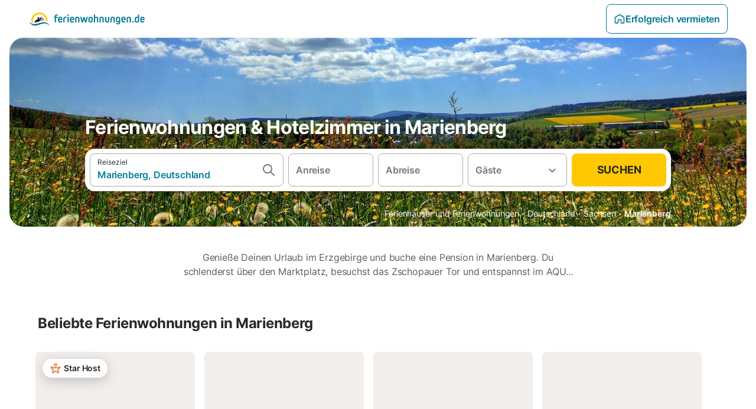

--- FILE ---
content_type: text/html; charset=utf-8
request_url: https://www.ferienwohnungen.de/europa/deutschland/marienberg/
body_size: 63490
content:

<!DOCTYPE html>
<html lang="de-DE" dir="ltr" data-page-id="REGION_PAGE" data-page-event-action="REGION_PAGE" class="is-desktop">
  <head>
    <script>window.renderedAt=1769505753384</script>
    <script src="https://cdnjs.cloudflare.com/polyfill/v3/polyfill.min.js?features=AbortController%2CResizeObserver%2Csmoothscroll%2Ces2020"></script>
    <script defer src="https://cdn.jsdelivr.net/npm/@thumbmarkjs/thumbmarkjs/dist/thumbmark.umd.js"></script>
    <script defer>
      // Thumbmark initialization - deferred to avoid blocking page rendering
      if (typeof ThumbmarkJS !== 'undefined') {
        ThumbmarkJS.getFingerprint().then(
          function(fp) { window.thumbmark = fp }
        );
      }
    </script>
    <script>
      !function(){if('PerformanceLongTaskTiming' in window){var g=window.__tti={e:[]}; g.o=new PerformanceObserver(function(l){g.e=g.e.concat(l.getEntries())}); g.o.observe({entryTypes:['longtask']})}}();
    </script>

    

    <meta charset="utf-8">
    <meta name="referrer" content="origin">
    <meta name="viewport" content="width=device-width, initial-scale=1, minimum-scale=1, maximum-scale=1, viewport-fit=cover">
    <meta name="X-UA-Compatible" content="IE=edge">
    <meta http-equiv="pragma" content="no-cache">
    <meta http-equiv="cache-control" content="no-cache,must-revalidate">
    <meta http-equiv="expires" content="0">
    <meta http-equiv="x-dns-prefetch-control" content="on">
    <meta property="og:type" content="website">
    <meta name="format-detection" content="telephone=no">

    <link rel="home" href="/">

    

    <meta name="author" content="ferienwohnungen.de"><meta name="copyright" content="ferienwohnungen.de"><meta  content="ferienwohnungen.de" itemprop="name"><meta name="twitter:card" content="app"><meta name="twitter:site" content="@ferienwohnungen.de"><meta name="twitter:app:name:iphone" content="ferienwohnungen.de"><meta name="twitter:app:id:iphone" content="ferienwohnungen.de"><meta name="twitter:app:url:iphone" content=" ferienwohnungen.de"><meta name="twitter:app:id:googleplay" content=" ferienwohnungen.de"><meta name="p:domain_verify" content=" ferienwohnungen.de">

    <link rel="apple-touch-icon" type="" sizes="76x76" href="https://static.holidu.com/search-managers-live/strapi/ferienwohnungen_favicon_76x76_3f81a48e2a.png"><link rel="apple-touch-icon" type="" sizes="120x120" href="https://static.holidu.com/search-managers-live/strapi/ferienwohnungen_favicon_120x120_1567635d31.png"><link rel="apple-touch-icon" type="" sizes="152x152" href="https://static.holidu.com/search-managers-live/strapi/ferienwohnungen_favicon_152x152_353b9f50a0.png"><link rel="apple-touch-icon" type="" sizes="" href="https://static.holidu.com/search-managers-live/strapi/ferienwohnungen_favicon_57x57_b562065bc7.png"><link rel="icon" type="" sizes="" href="https://static.holidu.com/search-managers-live/strapi/ferienwohnungen_favicon_152x152_353b9f50a0.png">

    <link rel="preconnect" crossorigin="" href="https://www.google-analytics.com" />
    <link rel="preconnect" crossorigin="" href="https://api.holidu.com" />
    <link rel="preconnect" crossorigin="" href="https://www.googletagmanager.com" />
    <link rel="preconnect" crossorigin="" href="https://cdn.taboola.com" />
    <link rel="preconnect" crossorigin="" href="https://bat.bing.com" />
    <link rel="preconnect" crossorigin="" href="https://connect.facebook.net" />
    <link rel="preconnect" crossorigin="" href="https://assets.holidu.com" />
    <link rel="preconnect" crossorigin="" href="https://static.holidu.com" />
    

    
    <script>
        window.process = window.process || {};
        window.process.env = window.process.env || {};
        window.process.env.IS_CLIENT = true;
    </script>
    <link data-rh="true" rel="preload" as="image" href="https://static.holidu.com/cms/3102/l/35981.jpg" type="image/jpeg" media="(min-width: 48rem)" data-should-be-placed-higher="true"/><link data-rh="true" rel="preload" as="image" href="https://static.holidu.com/cms/3102/m/35981.jpg" type="image/jpeg" data-should-be-placed-higher="true"/>
    <link href='https://assets.holidu.com/assets/styles/index.v4.1923.0.css' rel='stylesheet' type='text/css'>
    <link href='https://assets.holidu.com/assets/styles/tailwind.v4.1923.0.css' rel='stylesheet' type='text/css'><link href='https://assets.holidu.com/assets/styles/ferienwohnungen.v4.1923.0.css' rel='stylesheet' type='text/css'>

    <title data-rh="true">Die 10 besten Ferienwohnungen in Marienberg ᐅ Jetzt buchen</title>
    
    <meta data-rh="true" name="application-name" content="Die 10 besten Ferienwohnungen in Marienberg ᐅ Jetzt buchen"/><meta data-rh="true" name="robots" content="index, follow"/><meta data-rh="true" name="description" content="Dein Vergleichsportal für Ferienhäuser &amp; Ferienwohnungen ✓ 47 Angebote in Marienberg ✓ Riesige Auswahl ✓ Hochwertige &amp; geprüfte Unterkünfte ✓ Jetzt buchen"/><meta data-rh="true" property="og:title" content="Die 10 besten Ferienwohnungen in Marienberg ᐅ Jetzt buchen"/><meta data-rh="true" property="og:image" content="https://static.holidu.com/cms/3102/l/35981.jpg"/><meta data-rh="true" property="og:description" content="Dein Vergleichsportal für Ferienhäuser &amp; Ferienwohnungen ✓ 47 Angebote in Marienberg ✓ Riesige Auswahl ✓ Hochwertige &amp; geprüfte Unterkünfte ✓ Jetzt buchen"/><meta data-rh="true" name="twitter:title" content="Die 10 besten Ferienwohnungen in Marienberg ᐅ Jetzt buchen"/><meta data-rh="true" name="twitter:description" content="Dein Vergleichsportal für Ferienhäuser &amp; Ferienwohnungen ✓ 47 Angebote in Marienberg ✓ Riesige Auswahl ✓ Hochwertige &amp; geprüfte Unterkünfte ✓ Jetzt buchen"/><meta data-rh="true" name="twitter:image" content="https://static.holidu.com/cms/3102/l/35981.jpg"/>
    <link data-rh="true" rel="canonical" href="https://www.ferienwohnungen.de/europa/deutschland/marienberg/"/><link data-rh="true" rel="preload" as="image" href="https://static.holidu.com/cms/3102/l/35981.jpg" type="image/jpeg" media="(min-width: 48rem)" data-should-be-placed-higher="true"/><link data-rh="true" rel="preload" as="image" href="https://static.holidu.com/cms/3102/m/35981.jpg" type="image/jpeg" media data-should-be-placed-higher="true"/>
    
  

    

    
      <link rel="preload" href="https://assets.holidu.com/assets/fonts/Optimised/Inter-Regular-Latin.woff2" as="font" type="font/woff2" crossorigin>
      <link rel="preload" href="https://assets.holidu.com/assets/fonts/Optimised/Satoshi-Variable.woff2" as="font" type="font/woff2" crossorigin>
      <script type="text/javascript">

      /**
      * Loads fonts asynchronously and adds CSS classes to the document's root element
      * based on the loading status of the fonts.
      * If the fonts have already been loaded, adds 'FullyLoadedFont' class.
      * If the fonts have not been loaded, loads the fonts and adds 'FastLoadedFont' class
      * during the initial loading and 'FullyLoadedFont' class once all fonts are loaded.
      * Based on https://css-tricks.com/the-best-font-loading-strategies-and-how-to-execute-them/#loading-fonts-with-self-hosted-fonts
      */
      function loadFonts () {
        if (sessionStorage.fontsLoaded) {
          document.documentElement.classList.add('FullyLoadedFont')
          return
        }

        if ('fonts' in document) {
          document.fonts.load('1em InterInitial')
          .then(() => {
            document.documentElement.classList.add('FastLoadedFont')

            // Load critical font weights immediately:
            // - Inter 400 (body text) and 700 (headings)
            // - Satoshi 700 (bold titles, most common above the fold)
            // Variable fonts provide access to all weights, but loading the most common weight ensures it's prioritized
            Promise.all([
              document.fonts.load('400 1em Inter'),
              document.fonts.load('700 1em Inter'),
              document.fonts.load('700 1em Satoshi'), // Bold titles (most common above the fold)
            ]).then(() => {
              document.documentElement.classList.remove('FastLoadedFont')
              document.documentElement.classList.add('FullyLoadedFont')

              sessionStorage.fontsLoaded = true

              // Load non-critical font weights lazily (after initial render)
              // These are used in below-the-fold content or less critical UI elements
              Promise.all([
                document.fonts.load('500 1em Inter'),
                document.fonts.load('600 1em Inter'),
                // Satoshi variable font already provides access to all weights via 700,
                // but load 600 (semibold) explicitly if needed for specific title styles
                document.fonts.load('600 1em Satoshi'),
              ]).catch(() => {
                // Silently fail if fonts can't be loaded
              })
            })
          })
        }
      }

      loadFonts()
      </script>
    

    

    
    <style>
      :root
      {
        --color-primary: #007896;--color-primary-rgb: 0,120,150;--color-primary-dark: #024251;--color-primary-dark-rgb: 2,66,81;--color-primary-transparent: #00789633;--color-primary-half: #0078961a;--color-cta: #ffc800;--color-cta-rgb: 255,200,0;--color-cta-active: #ffaa00;--color-cta-text: #2B2926;
      }
    </style>
    <style>
      
    .is-hidden-on-whitelabel {
      display: none;
    }

    .keep-blue {
      color: #00809d;
    }

    .keep-links-blue a {
      color: #00809d;
    }

    .keep-links-blue span.clickable {
      color: #00809d;
    }

    .WL--AppBanner {
      display: none;
    }
  
      html[data-page-id='SEARCH_PAGE'] .WL--Navbar {
        display: flex;
        border-bottom: none;
      }
    
      .WL--Navbar-LocaleCurrencySelector {
        display: none;
      }
    
      .WL--Footer-LocaleCurrencySelector {
        display: none;
      }
    
      .WL--Navbar--Logo--Custom {
        display: block;
        background-image: url("https://static.holidu.com/search-managers-live/strapi/ferienwohnungen_de_logo_colored_aeb2f56970.svg");
      }
    
    .WL--Navbar-AccountFeature {
      display: none;
    }
  
  .WL--Navbar {
    background: white;
    box-shadow: none;
    border-bottom: 1px solid #dadada;
  }

  .WL--Navbar--CurrentSearchDetails,
  .WL--Navbar--ContactInfo,
  .WL--Navbar--ContactInfo > a {
    color: #1d1d1d;
  }

  .WL--Navbar-BackButton svg > path {
    fill: #1d1d1d;
  }

  .WL--Navbar-HelpButton {
    color: #1d1d1d;
  }

  .WL--Navbar-HelpButton svg path[fill='currentColor'] {
    fill: #1d1d1d;
  }

  .WL--Navbar-BurgerMenu {
    fill: #1d1d1d;
  }

  .WL--Navbar-BurgerMenu svg > path {
    fill: #1d1d1d;
  }

  .WL--petsAllowedLabel {
    color: #1d1d1d !important;
  }

  .WL--petsAllowedCheckbox rect {
    stroke: #646464 !important;
  }

      .WL--StickySearch--Logo--Cooperation,
      .WL--StickySearch--Logo--Custom {
        display: none;
      }
    
    </style>

    
  </head>

  <body>

    

    <main id="main">
      
      <div id="root"><div class="WL--Navbar flex w-full items-center justify-center z-VisibilityNavbar bg-primary h-xxl4 xl:!border-0"><div class="flex max-w-xl items-center justify-between md:px-m lg2:px-xxl3 w-full"><a href="/" class="flex h-[2.25rem] w-[12.375rem] rounded ring-offset-primary justify-start" aria-label="Holidu Logo"><div class="WL--Logo--Cooperation hidden h-full w-full flex-col justify-center pb-xxs"><div class="tracking-tight whitespace-no-wrap mb-xxxs text-xs text-grey-black">In Kooperation mit</div><svg viewBox="0 0 162 50" fill="none" xmlns="http://www.w3.org/2000/svg" class="WL--Logo--Cooperation--Svg"><path d="M32.452 18.8653C31.2165 20.2552 29.2431 20.5566 28.0591 19.5519C26.8751 18.5472 26.9093 16.6047 28.1449 15.2148C29.3804 13.825 31.3538 13.5235 32.5378 14.5283C33.7218 15.533 33.6874 17.4755 32.452 18.8653Z" class="fill-current"></path><path d="M18.2761 24.0495V16.5398C18.2761 16.4504 18.2585 16.3619 18.2243 16.2793C18.1901 16.1967 18.1399 16.1217 18.0767 16.0585C18.0135 15.9953 17.9385 15.9452 17.8559 15.911C17.7734 15.8768 17.6849 15.8592 17.5955 15.8592H14.1498C14.0605 15.8592 13.972 15.8768 13.8894 15.911C13.8068 15.9452 13.7318 15.9953 13.6686 16.0585C13.6054 16.1217 13.5553 16.1967 13.5211 16.2793C13.4868 16.3619 13.4692 16.4504 13.4692 16.5398V24.0478C15.0694 24.1635 16.6758 24.1641 18.2761 24.0495Z" class="fill-current"></path><path d="M35.1581 20.3491C35.2179 20.3932 35.2681 20.4491 35.3054 20.5134L35.8781 21.5054C35.945 21.6201 35.9767 21.752 35.9693 21.8847C35.9619 22.0173 35.9156 22.1448 35.8363 22.2514C34.9189 23.4661 33.868 24.5738 32.7032 25.5538V38.2619C32.7032 38.3513 32.6856 38.4398 32.6514 38.5223C32.6172 38.6049 32.5671 38.6799 32.5039 38.7431C32.4407 38.8063 32.3657 38.8565 32.2831 38.8907C32.2005 38.9249 32.112 38.9425 32.0226 38.9425H28.577C28.3965 38.9425 28.2234 38.8708 28.0958 38.7431C27.9681 38.6155 27.8964 38.4424 27.8964 38.2619V28.5592C24.8756 29.8985 21.5717 30.4736 18.276 30.2338V38.262C18.276 38.3514 18.2584 38.4399 18.2242 38.5224C18.19 38.605 18.1399 38.68 18.0767 38.7433C18.0135 38.8065 17.9385 38.8566 17.8559 38.8908C17.7733 38.925 17.6848 38.9426 17.5954 38.9426H14.1498C13.9693 38.9426 13.7962 38.8709 13.6685 38.7433C13.5409 38.6156 13.4692 38.4425 13.4692 38.262V29.2983C12.2666 28.9068 11.1036 28.4026 9.99579 27.7924C9.91618 27.7486 9.8461 27.6895 9.78965 27.6183C9.7332 27.5471 9.69151 27.4654 9.66702 27.378C9.64253 27.2905 9.63573 27.199 9.64702 27.1089C9.65832 27.0188 9.68748 26.9318 9.73279 26.8531L10.2572 25.9448C10.3258 25.8266 10.4284 25.7318 10.5516 25.6727C10.6748 25.6136 10.813 25.593 10.9481 25.6135C19.1921 26.842 27.5983 24.9611 34.5327 20.3365C34.5943 20.2948 34.6637 20.2663 34.7368 20.2527C34.8099 20.239 34.885 20.2405 34.9575 20.2571C35.0299 20.2737 35.0982 20.305 35.1581 20.3491Z" class="fill-current"></path><path fill-rule="evenodd" clip-rule="evenodd" d="M26.6133 0.984156L42.6541 10.2452C44.8932 11.5379 46.177 13.6866 46.1765 16.1402L46.1708 40.1068C46.1825 41.4224 45.8005 42.7115 45.0739 43.8084C44.3473 44.9052 43.3094 45.7598 42.0934 46.2622C30.3646 51.2458 15.7984 51.2457 4.08116 46.2631C2.86572 45.7604 1.8283 44.9058 1.10212 43.8091C0.375945 42.7124 -0.0058372 41.4237 0.00580256 40.1085L1.46493e-07 16.1402C-0.000500738 13.6864 1.28348 11.5379 3.52249 10.2452L19.5631 0.984156C21.8362 -0.327882 24.3399 -0.328222 26.6133 0.984156ZM42.6656 42.2146C43.0794 41.5902 43.2942 40.855 43.2815 40.106L43.2871 16.1395C43.2874 14.7054 42.5691 13.5323 41.2094 12.7473L25.1686 3.48635C23.7687 2.67803 22.4072 2.67824 21.0078 3.48635L4.96714 12.7473C3.60746 13.5323 2.88896 14.7054 2.88928 16.1395L2.8951 40.1078C2.88235 40.8566 3.09695 41.5915 3.51055 42.2158C3.92416 42.84 4.51734 43.3241 5.21179 43.6043C16.233 48.2911 29.9322 48.2902 40.9634 43.6031C41.6582 43.3231 42.2517 42.839 42.6656 42.2146Z" class="fill-current"></path><path d="M74.3036 18.2799V34.5085C74.3036 34.6817 74.2348 34.8478 74.1123 34.9703C73.9898 35.0928 73.8237 35.1616 73.6505 35.1616H70.8986C70.7254 35.1616 70.5593 35.0928 70.4368 34.9703C70.3143 34.8478 70.2455 34.6817 70.2455 34.5085V27.9725H61.779V34.5085C61.779 34.6817 61.7102 34.8478 61.5877 34.9703C61.4653 35.0928 61.2991 35.1616 61.1259 35.1616H58.3741C58.2008 35.1616 58.0347 35.0928 57.9122 34.9703C57.7898 34.8478 57.7209 34.6817 57.7209 34.5085V18.2799C57.7209 18.1067 57.7898 17.9406 57.9122 17.8181C58.0347 17.6956 58.2008 17.6268 58.3741 17.6268H61.1259C61.2991 17.6268 61.4653 17.6956 61.5877 17.8181C61.7102 17.9406 61.779 18.1067 61.779 18.2799V24.5405H70.2455V18.2799C70.2455 18.1067 70.3143 17.9406 70.4368 17.8181C70.5593 17.6956 70.7254 17.6268 70.8986 17.6268H73.6505C73.8237 17.6268 73.9898 17.6956 74.1123 17.8181C74.2348 17.9406 74.3036 18.1067 74.3036 18.2799Z" class="fill-current"></path><path fill-rule="evenodd" clip-rule="evenodd" d="M87.0023 17.3264C81.4663 17.3264 77.4082 21.1839 77.4082 26.3941C77.4082 31.6044 81.4663 35.4624 87.0023 35.4624C92.5129 35.4624 96.5965 31.6298 96.5965 26.3941C96.5965 21.159 92.5129 17.3264 87.0023 17.3264ZM87.0023 20.7833C90.1334 20.7833 92.488 23.0625 92.488 26.3941C92.488 29.7258 90.1334 32.0055 87.0023 32.0055C83.8708 32.0055 81.5162 29.7257 81.5162 26.3941C81.5162 23.0625 83.8708 20.7833 87.0023 20.7833Z" class="fill-current"></path><path d="M100.356 17.6268H103.108C103.281 17.6268 103.448 17.6956 103.57 17.8181C103.693 17.9406 103.761 18.1067 103.761 18.2799V31.8549H112.735C112.909 31.8549 113.075 31.9237 113.197 32.0462C113.32 32.1686 113.389 32.3348 113.389 32.508V34.5084C113.389 34.6816 113.32 34.8477 113.197 34.9702C113.075 35.0927 112.909 35.1615 112.735 35.1615H100.356C100.183 35.1615 100.017 35.0927 99.8947 34.9702C99.7722 34.8477 99.7034 34.6816 99.7034 34.5084V18.2799C99.7034 18.1067 99.7722 17.9406 99.8947 17.8181C100.017 17.6956 100.183 17.6268 100.356 17.6268Z" class="fill-current"></path><path d="M119.691 17.6268H116.939C116.766 17.6268 116.6 17.6956 116.477 17.8181C116.355 17.9406 116.286 18.1067 116.286 18.2799V34.5085C116.286 34.6817 116.355 34.8478 116.477 34.9703C116.6 35.0928 116.766 35.1616 116.939 35.1616H119.691C119.864 35.1616 120.03 35.0928 120.153 34.9703C120.275 34.8478 120.344 34.6817 120.344 34.5085V18.2799C120.344 18.1067 120.275 17.9406 120.153 17.8181C120.03 17.6956 119.864 17.6268 119.691 17.6268Z" class="fill-current"></path><path fill-rule="evenodd" clip-rule="evenodd" d="M124.404 18.2799C124.404 18.1067 124.473 17.9406 124.595 17.8181C124.718 17.6956 124.884 17.6268 125.057 17.6268H132.463C138.2 17.6268 141.936 21.0837 141.936 26.3942C141.936 31.7047 138.2 35.1615 132.463 35.1615H125.057C124.884 35.1615 124.718 35.0927 124.595 34.9702C124.473 34.8477 124.404 34.6816 124.404 34.5084V18.2799ZM132.295 31.8299C135.777 31.8299 137.859 29.7507 137.859 26.3941C137.859 23.0376 135.777 20.9584 132.295 20.9584H128.462V31.8299H132.295Z" class="fill-current"></path><path d="M145.04 18.2799V27.4465C145.04 32.6068 148.347 35.4624 153.332 35.4624C158.316 35.4624 161.623 32.6068 161.623 27.4465V18.2799C161.623 18.1942 161.606 18.1092 161.573 18.03C161.54 17.9508 161.492 17.8788 161.432 17.8181C161.371 17.7575 161.299 17.7094 161.22 17.6765C161.141 17.6437 161.056 17.6268 160.97 17.6268H158.268C158.095 17.6268 157.929 17.6956 157.807 17.8181C157.684 17.9406 157.615 18.1067 157.615 18.2799V27.2958C157.615 30.6274 155.837 32.0055 153.357 32.0055C150.902 32.0055 149.098 30.6274 149.098 27.2958V18.2799C149.098 18.1067 149.03 17.9406 148.907 17.8181C148.785 17.6956 148.618 17.6268 148.445 17.6268H145.693C145.52 17.6268 145.354 17.6956 145.232 17.8181C145.109 17.9406 145.04 18.1067 145.04 18.2799Z" class="fill-current"></path></svg></div><svg viewBox="0 0 162 50" fill="none" xmlns="http://www.w3.org/2000/svg" class="WL--Logo--Regular is-hidden-on-whitelabel text-white-100"><path d="M32.452 18.8653C31.2165 20.2552 29.2431 20.5566 28.0591 19.5519C26.8751 18.5472 26.9093 16.6047 28.1449 15.2148C29.3804 13.825 31.3538 13.5235 32.5378 14.5283C33.7218 15.533 33.6874 17.4755 32.452 18.8653Z" class="fill-current"></path><path d="M18.2761 24.0495V16.5398C18.2761 16.4504 18.2585 16.3619 18.2243 16.2793C18.1901 16.1967 18.1399 16.1217 18.0767 16.0585C18.0135 15.9953 17.9385 15.9452 17.8559 15.911C17.7734 15.8768 17.6849 15.8592 17.5955 15.8592H14.1498C14.0605 15.8592 13.972 15.8768 13.8894 15.911C13.8068 15.9452 13.7318 15.9953 13.6686 16.0585C13.6054 16.1217 13.5553 16.1967 13.5211 16.2793C13.4868 16.3619 13.4692 16.4504 13.4692 16.5398V24.0478C15.0694 24.1635 16.6758 24.1641 18.2761 24.0495Z" class="fill-current"></path><path d="M35.1581 20.3491C35.2179 20.3932 35.2681 20.4491 35.3054 20.5134L35.8781 21.5054C35.945 21.6201 35.9767 21.752 35.9693 21.8847C35.9619 22.0173 35.9156 22.1448 35.8363 22.2514C34.9189 23.4661 33.868 24.5738 32.7032 25.5538V38.2619C32.7032 38.3513 32.6856 38.4398 32.6514 38.5223C32.6172 38.6049 32.5671 38.6799 32.5039 38.7431C32.4407 38.8063 32.3657 38.8565 32.2831 38.8907C32.2005 38.9249 32.112 38.9425 32.0226 38.9425H28.577C28.3965 38.9425 28.2234 38.8708 28.0958 38.7431C27.9681 38.6155 27.8964 38.4424 27.8964 38.2619V28.5592C24.8756 29.8985 21.5717 30.4736 18.276 30.2338V38.262C18.276 38.3514 18.2584 38.4399 18.2242 38.5224C18.19 38.605 18.1399 38.68 18.0767 38.7433C18.0135 38.8065 17.9385 38.8566 17.8559 38.8908C17.7733 38.925 17.6848 38.9426 17.5954 38.9426H14.1498C13.9693 38.9426 13.7962 38.8709 13.6685 38.7433C13.5409 38.6156 13.4692 38.4425 13.4692 38.262V29.2983C12.2666 28.9068 11.1036 28.4026 9.99579 27.7924C9.91618 27.7486 9.8461 27.6895 9.78965 27.6183C9.7332 27.5471 9.69151 27.4654 9.66702 27.378C9.64253 27.2905 9.63573 27.199 9.64702 27.1089C9.65832 27.0188 9.68748 26.9318 9.73279 26.8531L10.2572 25.9448C10.3258 25.8266 10.4284 25.7318 10.5516 25.6727C10.6748 25.6136 10.813 25.593 10.9481 25.6135C19.1921 26.842 27.5983 24.9611 34.5327 20.3365C34.5943 20.2948 34.6637 20.2663 34.7368 20.2527C34.8099 20.239 34.885 20.2405 34.9575 20.2571C35.0299 20.2737 35.0982 20.305 35.1581 20.3491Z" class="fill-current"></path><path fill-rule="evenodd" clip-rule="evenodd" d="M26.6133 0.984156L42.6541 10.2452C44.8932 11.5379 46.177 13.6866 46.1765 16.1402L46.1708 40.1068C46.1825 41.4224 45.8005 42.7115 45.0739 43.8084C44.3473 44.9052 43.3094 45.7598 42.0934 46.2622C30.3646 51.2458 15.7984 51.2457 4.08116 46.2631C2.86572 45.7604 1.8283 44.9058 1.10212 43.8091C0.375945 42.7124 -0.0058372 41.4237 0.00580256 40.1085L1.46493e-07 16.1402C-0.000500738 13.6864 1.28348 11.5379 3.52249 10.2452L19.5631 0.984156C21.8362 -0.327882 24.3399 -0.328222 26.6133 0.984156ZM42.6656 42.2146C43.0794 41.5902 43.2942 40.855 43.2815 40.106L43.2871 16.1395C43.2874 14.7054 42.5691 13.5323 41.2094 12.7473L25.1686 3.48635C23.7687 2.67803 22.4072 2.67824 21.0078 3.48635L4.96714 12.7473C3.60746 13.5323 2.88896 14.7054 2.88928 16.1395L2.8951 40.1078C2.88235 40.8566 3.09695 41.5915 3.51055 42.2158C3.92416 42.84 4.51734 43.3241 5.21179 43.6043C16.233 48.2911 29.9322 48.2902 40.9634 43.6031C41.6582 43.3231 42.2517 42.839 42.6656 42.2146Z" class="fill-current"></path><path d="M74.3036 18.2799V34.5085C74.3036 34.6817 74.2348 34.8478 74.1123 34.9703C73.9898 35.0928 73.8237 35.1616 73.6505 35.1616H70.8986C70.7254 35.1616 70.5593 35.0928 70.4368 34.9703C70.3143 34.8478 70.2455 34.6817 70.2455 34.5085V27.9725H61.779V34.5085C61.779 34.6817 61.7102 34.8478 61.5877 34.9703C61.4653 35.0928 61.2991 35.1616 61.1259 35.1616H58.3741C58.2008 35.1616 58.0347 35.0928 57.9122 34.9703C57.7898 34.8478 57.7209 34.6817 57.7209 34.5085V18.2799C57.7209 18.1067 57.7898 17.9406 57.9122 17.8181C58.0347 17.6956 58.2008 17.6268 58.3741 17.6268H61.1259C61.2991 17.6268 61.4653 17.6956 61.5877 17.8181C61.7102 17.9406 61.779 18.1067 61.779 18.2799V24.5405H70.2455V18.2799C70.2455 18.1067 70.3143 17.9406 70.4368 17.8181C70.5593 17.6956 70.7254 17.6268 70.8986 17.6268H73.6505C73.8237 17.6268 73.9898 17.6956 74.1123 17.8181C74.2348 17.9406 74.3036 18.1067 74.3036 18.2799Z" class="fill-current"></path><path fill-rule="evenodd" clip-rule="evenodd" d="M87.0023 17.3264C81.4663 17.3264 77.4082 21.1839 77.4082 26.3941C77.4082 31.6044 81.4663 35.4624 87.0023 35.4624C92.5129 35.4624 96.5965 31.6298 96.5965 26.3941C96.5965 21.159 92.5129 17.3264 87.0023 17.3264ZM87.0023 20.7833C90.1334 20.7833 92.488 23.0625 92.488 26.3941C92.488 29.7258 90.1334 32.0055 87.0023 32.0055C83.8708 32.0055 81.5162 29.7257 81.5162 26.3941C81.5162 23.0625 83.8708 20.7833 87.0023 20.7833Z" class="fill-current"></path><path d="M100.356 17.6268H103.108C103.281 17.6268 103.448 17.6956 103.57 17.8181C103.693 17.9406 103.761 18.1067 103.761 18.2799V31.8549H112.735C112.909 31.8549 113.075 31.9237 113.197 32.0462C113.32 32.1686 113.389 32.3348 113.389 32.508V34.5084C113.389 34.6816 113.32 34.8477 113.197 34.9702C113.075 35.0927 112.909 35.1615 112.735 35.1615H100.356C100.183 35.1615 100.017 35.0927 99.8947 34.9702C99.7722 34.8477 99.7034 34.6816 99.7034 34.5084V18.2799C99.7034 18.1067 99.7722 17.9406 99.8947 17.8181C100.017 17.6956 100.183 17.6268 100.356 17.6268Z" class="fill-current"></path><path d="M119.691 17.6268H116.939C116.766 17.6268 116.6 17.6956 116.477 17.8181C116.355 17.9406 116.286 18.1067 116.286 18.2799V34.5085C116.286 34.6817 116.355 34.8478 116.477 34.9703C116.6 35.0928 116.766 35.1616 116.939 35.1616H119.691C119.864 35.1616 120.03 35.0928 120.153 34.9703C120.275 34.8478 120.344 34.6817 120.344 34.5085V18.2799C120.344 18.1067 120.275 17.9406 120.153 17.8181C120.03 17.6956 119.864 17.6268 119.691 17.6268Z" class="fill-current"></path><path fill-rule="evenodd" clip-rule="evenodd" d="M124.404 18.2799C124.404 18.1067 124.473 17.9406 124.595 17.8181C124.718 17.6956 124.884 17.6268 125.057 17.6268H132.463C138.2 17.6268 141.936 21.0837 141.936 26.3942C141.936 31.7047 138.2 35.1615 132.463 35.1615H125.057C124.884 35.1615 124.718 35.0927 124.595 34.9702C124.473 34.8477 124.404 34.6816 124.404 34.5084V18.2799ZM132.295 31.8299C135.777 31.8299 137.859 29.7507 137.859 26.3941C137.859 23.0376 135.777 20.9584 132.295 20.9584H128.462V31.8299H132.295Z" class="fill-current"></path><path d="M145.04 18.2799V27.4465C145.04 32.6068 148.347 35.4624 153.332 35.4624C158.316 35.4624 161.623 32.6068 161.623 27.4465V18.2799C161.623 18.1942 161.606 18.1092 161.573 18.03C161.54 17.9508 161.492 17.8788 161.432 17.8181C161.371 17.7575 161.299 17.7094 161.22 17.6765C161.141 17.6437 161.056 17.6268 160.97 17.6268H158.268C158.095 17.6268 157.929 17.6956 157.807 17.8181C157.684 17.9406 157.615 18.1067 157.615 18.2799V27.2958C157.615 30.6274 155.837 32.0055 153.357 32.0055C150.902 32.0055 149.098 30.6274 149.098 27.2958V18.2799C149.098 18.1067 149.03 17.9406 148.907 17.8181C148.785 17.6956 148.618 17.6268 148.445 17.6268H145.693C145.52 17.6268 145.354 17.6956 145.232 17.8181C145.109 17.9406 145.04 18.1067 145.04 18.2799Z" class="fill-current"></path></svg><div class="WL--Navbar--Logo--Custom hidden bg-contain bg-left-center h-full w-full"></div></a><div class="flex items-center gap-x-xxs"><form action="/redirect/prg" target="_blank" class="hidden" method="POST"><input name="to" type="hidden" value="L2hvc3Q="/></form><a class="relative flex w-full cursor-pointer items-center gap-xs rounded-big p-s text-base font-medium transition-colors duration-100 tw-reset-button box-border border border-solid p-s text-center font-semibold text-primary hover:bg-primary-lightest disabled:cursor-not-allowed disabled:opacity-50 border-primary" tabindex="0"><svg viewBox="0 0 24 24" fill="none" xmlns="http://www.w3.org/2000/svg" class="text-primary h-l w-l"><path fill-rule="evenodd" clip-rule="evenodd" d="M12.265 4.6208C12.1029 4.51947 11.8971 4.51947 11.735 4.6208L11.205 3.7728L11.735 4.6208L4.235 9.3083C4.08881 9.39967 4 9.5599 4 9.7323V18.9552C4 19.2313 4.22386 19.4552 4.5 19.4552H7.5C7.77614 19.4552 8 19.2313 8 18.9552V14.1704C8 13.7382 8.27767 13.3549 8.68834 13.2202C9.06912 13.0953 9.57155 12.9383 10.089 12.7989C10.787 12.611 11.5125 12.4552 12 12.4552C12.4875 12.4552 13.213 12.611 13.911 12.7989C14.4285 12.9383 14.9309 13.0953 15.3117 13.2202C15.7223 13.3549 16 13.7382 16 14.1704V18.9552C16 19.2313 16.2239 19.4552 16.5 19.4552H19.5C19.7761 19.4552 20 19.2313 20 18.9552V9.7323C20 9.5599 19.9112 9.39967 19.765 9.3083L12.265 4.6208ZM10.675 2.9248C11.4857 2.41813 12.5143 2.41813 13.325 2.9248L20.825 7.6123C21.556 8.06915 22 8.87032 22 9.7323V18.9552C22 20.3359 20.8807 21.4552 19.5 21.4552H16.5C15.1193 21.4552 14 20.3359 14 18.9552V14.9041C13.8037 14.8451 13.5978 14.7859 13.391 14.7302L13.651 13.7646L13.391 14.7302C12.685 14.54 12.1926 14.4552 12 14.4552C11.8074 14.4552 11.315 14.54 10.609 14.7302C10.4022 14.7859 10.1963 14.8451 10 14.9041V18.9552C10 20.3359 8.88071 21.4552 7.5 21.4552H4.5C3.11929 21.4552 2 20.3359 2 18.9552V9.7323C2 8.87033 2.44405 8.06915 3.175 7.6123L10.675 2.9248Z" fill="currentColor"></path></svg>Erfolgreich vermieten</a><div class="flex gap-x-xxs"><div><button class="WL--Navbar-AccountFeature ring-offset-primary p-s tw-reset-button flex cursor-pointer rounded-big lg:items-center text-gray-700 hover:bg-gray-100 hover:text-gray-black active:bg-gray-200 active:text-gray-black ring-offset-white-100" data-testid="Navbar__DropdownLink-Account"><svg viewBox="0 0 24 24" fill="none" xmlns="http://www.w3.org/2000/svg" class="mr-xxs h-xl w-xl"><path d="M5.85 17.1C6.7 16.45 7.65 15.9375 8.7 15.5625C9.75 15.1875 10.85 15 12 15C13.15 15 14.25 15.1875 15.3 15.5625C16.35 15.9375 17.3 16.45 18.15 17.1C18.7333 16.4167 19.1875 15.6417 19.5125 14.775C19.8375 13.9083 20 12.9833 20 12C20 9.78333 19.2208 7.89583 17.6625 6.3375C16.1042 4.77917 14.2167 4 12 4C9.78333 4 7.89583 4.77917 6.3375 6.3375C4.77917 7.89583 4 9.78333 4 12C4 12.9833 4.1625 13.9083 4.4875 14.775C4.8125 15.6417 5.26667 16.4167 5.85 17.1ZM12 13C11.0167 13 10.1875 12.6625 9.5125 11.9875C8.8375 11.3125 8.5 10.4833 8.5 9.5C8.5 8.51667 8.8375 7.6875 9.5125 7.0125C10.1875 6.3375 11.0167 6 12 6C12.9833 6 13.8125 6.3375 14.4875 7.0125C15.1625 7.6875 15.5 8.51667 15.5 9.5C15.5 10.4833 15.1625 11.3125 14.4875 11.9875C13.8125 12.6625 12.9833 13 12 13ZM12 22C10.6167 22 9.31667 21.7375 8.1 21.2125C6.88333 20.6875 5.825 19.975 4.925 19.075C4.025 18.175 3.3125 17.1167 2.7875 15.9C2.2625 14.6833 2 13.3833 2 12C2 10.6167 2.2625 9.31667 2.7875 8.1C3.3125 6.88333 4.025 5.825 4.925 4.925C5.825 4.025 6.88333 3.3125 8.1 2.7875C9.31667 2.2625 10.6167 2 12 2C13.3833 2 14.6833 2.2625 15.9 2.7875C17.1167 3.3125 18.175 4.025 19.075 4.925C19.975 5.825 20.6875 6.88333 21.2125 8.1C21.7375 9.31667 22 10.6167 22 12C22 13.3833 21.7375 14.6833 21.2125 15.9C20.6875 17.1167 19.975 18.175 19.075 19.075C18.175 19.975 17.1167 20.6875 15.9 21.2125C14.6833 21.7375 13.3833 22 12 22ZM12 20C12.8833 20 13.7167 19.8708 14.5 19.6125C15.2833 19.3542 16 18.9833 16.65 18.5C16 18.0167 15.2833 17.6458 14.5 17.3875C13.7167 17.1292 12.8833 17 12 17C11.1167 17 10.2833 17.1292 9.5 17.3875C8.71667 17.6458 8 18.0167 7.35 18.5C8 18.9833 8.71667 19.3542 9.5 19.6125C10.2833 19.8708 11.1167 20 12 20ZM12 11C12.4333 11 12.7917 10.8583 13.075 10.575C13.3583 10.2917 13.5 9.93333 13.5 9.5C13.5 9.06667 13.3583 8.70833 13.075 8.425C12.7917 8.14167 12.4333 8 12 8C11.5667 8 11.2083 8.14167 10.925 8.425C10.6417 8.70833 10.5 9.06667 10.5 9.5C10.5 9.93333 10.6417 10.2917 10.925 10.575C11.2083 10.8583 11.5667 11 12 11Z" fill="currentColor"></path></svg><span class="font-medium">Konto</span></button></div></div></div></div></div><div class="flex flex-auto flex-col items-center justify-start space-y-xxl4 bg-white-100 pb-xxl4 md:pb-[80px] md:space-y-[60px]"><section class="relative w-full justify-center xl:max-w-[1500px] xl:px-m"><div class="relative flex min-h-[380px] w-full flex-col lg:min-h-[320px] px-m pt-xxl lg:px-xxl mb-m items-center justify-center lg:justify-end"><div class="z-10 flex w-full max-w-lg justify-start"><h1 class="m-0 w-full px-m text-left text-3xl leading-8 md:text-4xl lg:px-0 z-1 font-bold text-white-100 mb-m mt-xxl max-w-lg px-0 lg:mb-0 lg:pb-0">Ferienwohnungen &amp; Hotelzimmer in Marienberg</h1></div><div class="absolute inset-0 z-0 h-full w-full overflow-hidden xl:rounded-xxl2"><div class="absolute inset-0 z-1 bg-gradient-to-b from-black-10 to-black-60 xl:rounded-xxl2"></div><picture class="absolute inset-0 h-full w-full z-0 object-cover xl:rounded-xxl2"><source srcSet="https://static.holidu.com/cms/3102/l/35981.jpg" type="image/jpeg" media="(min-width: 48rem)"/><source srcSet="https://static.holidu.com/cms/3102/m/35981.jpg" type="image/jpeg"/><img alt="Ferienwohnungen &amp; Hotelzimmer in Marienberg" class="z-0 h-full w-full object-cover" importance="high" fetchpriority="high" src="https://static.holidu.com/cms/3102/l/35981.jpg"/></picture></div><div class="w-full"><form action="/redirect/prg" target="_blank" class="hidden" method="POST"><input name="to" type="hidden" value="L3MvTWFyaWVuYmVyZy0tRGV1dHNjaGxhbmQ="/></form><a id="Link-Masthead-Searchbar" tabindex="0"><div class="w-full flex-col items-center justify-center px-m md:px-xxl lg:px-0 z-SearchBarBox hidden lg:flex mt-m"><div class="z-1 my-0 w-full rounded-xxl bg-white-100 p-xs shadow-800 lg:h-18 max-w-lg lg:flex"><div class="relative flex min-h-[3.25rem] w-full h-full flex-col space-y-xs lg:flex-row lg:space-x-xs lg:space-y-0 lg:max-w-none" role="presentation"><form data-testid="SearchBarDesktop__SearchField__Form" action="/redirect/s" autoComplete="off" class="relative z-SearchOverlayBanner flex bg-white-100 transition-colors hover:bg-gray-50 h-14 flex-grow rounded-big border border-solid border-gray-400 px-s py-xs hover:border-black-50 lg:h-full" id="searchBarForm" method="GET" role="presentation"><div class="flex w-full items-center justify-between"><div class="flex w-0 flex-grow flex-col"><div class="flex items-center text-xs text-grey-black">Reiseziel</div><input class="flex-grow overflow-ellipsis border-none pl-0 focus-visible:ring-0 text-base font-semibold placeholder:text-gray-600 placeholder:opacity-100" placeholder="Reiseziel eingeben" type="text" data-testid="Searchbar__DestinationInput" value="Marienberg, Deutschland"/></div><button class="pointer-events-auto flex h-full cursor-pointer items-center px-0 focus-within:ring-0" type="button" tabindex="-1"><svg viewBox="0 0 24 24" fill="none" xmlns="http://www.w3.org/2000/svg" class="h-xl w-xl text-gray-600"><path fill-rule="evenodd" clip-rule="evenodd" d="M10 4C6.68629 4 4 6.68629 4 10C4 13.3137 6.68629 16 10 16C13.3137 16 16 13.3137 16 10C16 6.68629 13.3137 4 10 4ZM2 10C2 5.58172 5.58172 2 10 2C14.4183 2 18 5.58172 18 10C18 11.8487 17.3729 13.551 16.3199 14.9056L21.7071 20.2929C22.0976 20.6834 22.0976 21.3166 21.7071 21.7071C21.3166 22.0976 20.6834 22.0976 20.2929 21.7071L14.9056 16.3199C13.551 17.3729 11.8487 18 10 18C5.58172 18 2 14.4183 2 10Z" fill="currentColor"></path></svg></button><button class="border-rounded-full focus-within:border-4 focus-within:border-grey-black focus-within:ring-0 hidden" type="button" aria-label="Eingabe löschen"><div class="flex h-xl w-xl items-center justify-center rounded-full bg-gray-300 p-px"><svg viewBox="0 0 24 24" fill="none" xmlns="http://www.w3.org/2000/svg" class="h-full w-full text-white-100"><path fill-rule="evenodd" clip-rule="evenodd" d="M18.3 5.71C17.91 5.32 17.28 5.32 16.89 5.71L12 10.59L7.10997 5.7C6.71997 5.31 6.08997 5.31 5.69997 5.7C5.30997 6.09 5.30997 6.72 5.69997 7.11L10.59 12L5.69997 16.89C5.30997 17.28 5.30997 17.91 5.69997 18.3C6.08997 18.69 6.71997 18.69 7.10997 18.3L12 13.41L16.89 18.3C17.28 18.69 17.91 18.69 18.3 18.3C18.69 17.91 18.69 17.28 18.3 16.89L13.41 12L18.3 7.11C18.68 6.73 18.68 6.09 18.3 5.71Z" fill="currentColor"></path></svg></div></button></div></form><div class="relative flex min-w-[17.8rem] h-14 lg:h-auto lg:flex-shrink-0"><div class="flex flex-grow h-full space-x-xs"><div class="flex-grow"><div class="tw-reset-button flex h-full w-full flex-col rounded relative w-auto min-w-full"><div class="relative h-0 w-full flex-1"><div class="absolute bottom-0 left-0 right-0 top-0"><button data-testid="Searchbar__CalendarInput" class="tw-reset-button relative box-border block h-full w-full cursor-pointer focus-within:!border-2 focus-within:!border-grey-black focus-within:ring-0 bg-white-100 transition-colors hover:bg-gray-50 rounded-big border-solid px-s outline outline-1 outline-offset-0 outline-white-100 border border-gray-400 hover:border-black-50 text-gray-600"><div class="box-border flex h-full w-full flex-col items-start justify-center" data-testid="Searchbar__OpenCalendarButton"><div class="flex items-center font-semibold">Anreise</div></div></button></div><div class="font-medium mx-xs invisible whitespace-nowrap">So., 28. März ±3|</div></div></div></div><div class="flex-grow"><div class="tw-reset-button flex h-full w-full flex-col rounded relative w-auto min-w-full"><div class="relative h-0 w-full flex-1"><div class="absolute bottom-0 left-0 right-0 top-0"><button data-testid="Searchbar__CalendarInput" class="tw-reset-button relative box-border block h-full w-full cursor-pointer focus-within:!border-2 focus-within:!border-grey-black focus-within:ring-0 bg-white-100 transition-colors hover:bg-gray-50 rounded-big border-solid px-s outline outline-1 outline-offset-0 outline-white-100 border border-gray-400 hover:border-black-50 text-gray-600"><div class="box-border flex h-full w-full flex-col items-start justify-center" data-testid="Searchbar__OpenCalendarButton"><div class="flex items-center font-semibold">Abreise</div></div></button></div><div class="font-medium mx-xs invisible whitespace-nowrap">So., 28. März ±3|</div></div></div></div></div></div><div class="relative h-14 w-full lg:h-auto lg:w-[10.5rem] lg:flex-shrink-0"><button data-testid="Searchbar__PersonPickerInput" class="tw-reset-button relative box-border block h-full w-full cursor-pointer focus-within:!border-2 focus-within:!border-grey-black focus-within:ring-0 bg-white-100 transition-colors hover:bg-gray-50 rounded-big border-solid px-s outline outline-1 outline-offset-0 outline-white-100 border border-gray-400 hover:border-black-50 text-gray-600 pr-xl"><div class="absolute right-s top-1/2 -translate-y-1/2 text-gray-600 transition-all duration-100"><svg viewBox="0 0 24 24" fill="none" xmlns="http://www.w3.org/2000/svg" class="w-xl h-xl"><path fill-rule="evenodd" clip-rule="evenodd" d="M8.11997 9.29006L12 13.1701L15.88 9.29006C16.27 8.90006 16.9 8.90006 17.29 9.29006C17.68 9.68006 17.68 10.3101 17.29 10.7001L12.7 15.2901C12.31 15.6801 11.68 15.6801 11.29 15.2901L6.69997 10.7001C6.30997 10.3101 6.30997 9.68006 6.69997 9.29006C7.08997 8.91006 7.72997 8.90006 8.11997 9.29006Z" fill="currentColor"></path></svg></div><div class="flex items-center overflow-hidden"><div class="text-gray-600 text-base flex flex-col font-semibold"><span class="overflow-hidden text-ellipsis whitespace-nowrap">Gäste</span></div></div></button></div><button class="WL--SearchButton cursor-pointer font-bold uppercase tracking-[0.016rem] text-cta-text h-14 min-w-[10rem] rounded-big text-lg lg:h-full transition-colors bg-cta hover:bg-cta-active" form="searchBarForm" type="submit" data-testid="Searchbar__SearchButton">Suchen</button></div></div></div></a></div><div class="md:px z-0 mt-m hidden w-full max-w-lg justify-end py-xs lg:flex xl:px-0"><div><div class="w-full max-w-xl mx-auto"><ol class="m-0 flex list-none flex-wrap items-center p-0 gap-x-xxs"><li class="flex items-center text-sm text-white-100"><a href="https://www.ferienwohnungen.de" class="text-white-100">Ferienhäuser und Ferienwohnungen</a></li><span class="mx-xxs flex items-center text-xl text-white-100">·</span><li class="flex items-center text-sm text-white-100"><a href="https://www.ferienwohnungen.de/europa/deutschland/" class="text-white-100">Deutschland</a></li><span class="mx-xxs flex items-center text-xl text-white-100">·</span><li class="flex items-center text-sm text-white-100"><a href="https://www.ferienwohnungen.de/europa/deutschland/sachsen/" class="text-white-100">Sachsen</a></li><span class="mx-xxs flex items-center text-xl text-white-100">·</span><li class="flex items-center text-sm text-white-100"><a href="https://www.ferienwohnungen.de/europa/deutschland/marienberg/" class="text-white-100 font-semibold">Marienberg</a></li></ol><script type="application/ld+json">{"@context":"https://schema.org","@type":"BreadcrumbList","@id":"https://www.ferienwohnungen.de/europa/deutschland/marienberg/#breadcrumb","itemListElement":[{"@type":"ListItem","@id":"https://www.ferienwohnungen.de/europa/deutschland/marienberg/#listitem-1","position":1,"name":"Ferienhäuser und Ferienwohnungen","item":{"@id":"https://www.ferienwohnungen.de","name":"Ferienhäuser und Ferienwohnungen"}},{"@type":"ListItem","@id":"https://www.ferienwohnungen.de/europa/deutschland/marienberg/#listitem-2","position":2,"name":"Deutschland","item":{"@id":"https://www.ferienwohnungen.de/europa/deutschland/","name":"Deutschland"}},{"@type":"ListItem","@id":"https://www.ferienwohnungen.de/europa/deutschland/marienberg/#listitem-3","position":3,"name":"Sachsen","item":{"@id":"https://www.ferienwohnungen.de/europa/deutschland/sachsen/","name":"Sachsen"}},{"@type":"ListItem","@id":"https://www.ferienwohnungen.de/europa/deutschland/marienberg/#listitem-4","position":4,"name":"Marienberg"}]}</script></div></div></div></div><div class="w-full"><form action="/redirect/prg" target="_blank" class="hidden" method="POST"><input name="to" type="hidden" value="L3MvTWFyaWVuYmVyZy0tRGV1dHNjaGxhbmQ="/></form><a id="Link-Masthead-Searchbar" tabindex="0"><div class="w-full flex-col items-center justify-center px-m md:px-xxl lg:px-0 z-SearchBarBox flex -mt-[8rem] lg:-mt-xxl2 lg:hidden"><div class="z-1 my-0 w-full rounded-xxl bg-white-100 p-xs shadow-800 lg:h-18 max-w-lg mb-m lg:hidden"><div class="relative flex min-h-[3.25rem] w-full h-full flex-col space-y-xs lg:flex-row lg:space-x-xs lg:space-y-0 lg:max-w-none" role="presentation"><form data-testid="SearchBarDesktop__SearchField__Form" action="/redirect/s" autoComplete="off" class="relative z-SearchOverlayBanner flex bg-white-100 transition-colors hover:bg-gray-50 h-14 flex-grow rounded-big border border-solid border-gray-400 px-s py-xs hover:border-black-50 lg:h-full" id="searchBarForm" method="GET" role="presentation"><div class="flex w-full items-center justify-between"><div class="flex w-0 flex-grow flex-col"><div class="flex items-center text-xs text-grey-black">Reiseziel</div><input class="flex-grow overflow-ellipsis border-none pl-0 focus-visible:ring-0 text-base font-semibold placeholder:text-gray-600 placeholder:opacity-100" placeholder="Reiseziel eingeben" type="text" data-testid="Searchbar__DestinationInput" value="Marienberg, Deutschland"/></div><button class="pointer-events-auto flex h-full cursor-pointer items-center px-0 focus-within:ring-0" type="button" tabindex="-1"><svg viewBox="0 0 24 24" fill="none" xmlns="http://www.w3.org/2000/svg" class="h-xl w-xl text-gray-600"><path fill-rule="evenodd" clip-rule="evenodd" d="M10 4C6.68629 4 4 6.68629 4 10C4 13.3137 6.68629 16 10 16C13.3137 16 16 13.3137 16 10C16 6.68629 13.3137 4 10 4ZM2 10C2 5.58172 5.58172 2 10 2C14.4183 2 18 5.58172 18 10C18 11.8487 17.3729 13.551 16.3199 14.9056L21.7071 20.2929C22.0976 20.6834 22.0976 21.3166 21.7071 21.7071C21.3166 22.0976 20.6834 22.0976 20.2929 21.7071L14.9056 16.3199C13.551 17.3729 11.8487 18 10 18C5.58172 18 2 14.4183 2 10Z" fill="currentColor"></path></svg></button><button class="border-rounded-full focus-within:border-4 focus-within:border-grey-black focus-within:ring-0 hidden" type="button" aria-label="Eingabe löschen"><div class="flex h-xl w-xl items-center justify-center rounded-full bg-gray-300 p-px"><svg viewBox="0 0 24 24" fill="none" xmlns="http://www.w3.org/2000/svg" class="h-full w-full text-white-100"><path fill-rule="evenodd" clip-rule="evenodd" d="M18.3 5.71C17.91 5.32 17.28 5.32 16.89 5.71L12 10.59L7.10997 5.7C6.71997 5.31 6.08997 5.31 5.69997 5.7C5.30997 6.09 5.30997 6.72 5.69997 7.11L10.59 12L5.69997 16.89C5.30997 17.28 5.30997 17.91 5.69997 18.3C6.08997 18.69 6.71997 18.69 7.10997 18.3L12 13.41L16.89 18.3C17.28 18.69 17.91 18.69 18.3 18.3C18.69 17.91 18.69 17.28 18.3 16.89L13.41 12L18.3 7.11C18.68 6.73 18.68 6.09 18.3 5.71Z" fill="currentColor"></path></svg></div></button></div></form><div class="relative flex min-w-[17.8rem] h-14 lg:h-auto lg:flex-shrink-0"><div class="flex flex-grow h-full space-x-xs"><div class="flex-grow"><div class="tw-reset-button flex h-full w-full flex-col rounded relative w-auto min-w-full"><div class="relative h-0 w-full flex-1"><div class="absolute bottom-0 left-0 right-0 top-0"><button data-testid="Searchbar__CalendarInput" class="tw-reset-button relative box-border block h-full w-full cursor-pointer focus-within:!border-2 focus-within:!border-grey-black focus-within:ring-0 bg-white-100 transition-colors hover:bg-gray-50 rounded-big border-solid px-s outline outline-1 outline-offset-0 outline-white-100 border border-gray-400 hover:border-black-50 text-gray-600"><div class="box-border flex h-full w-full flex-col items-start justify-center" data-testid="Searchbar__OpenCalendarButton"><div class="flex items-center font-semibold">Anreise</div></div></button></div><div class="font-medium mx-xs invisible whitespace-nowrap">So., 28. März ±3|</div></div></div></div><div class="flex-grow"><div class="tw-reset-button flex h-full w-full flex-col rounded relative w-auto min-w-full"><div class="relative h-0 w-full flex-1"><div class="absolute bottom-0 left-0 right-0 top-0"><button data-testid="Searchbar__CalendarInput" class="tw-reset-button relative box-border block h-full w-full cursor-pointer focus-within:!border-2 focus-within:!border-grey-black focus-within:ring-0 bg-white-100 transition-colors hover:bg-gray-50 rounded-big border-solid px-s outline outline-1 outline-offset-0 outline-white-100 border border-gray-400 hover:border-black-50 text-gray-600"><div class="box-border flex h-full w-full flex-col items-start justify-center" data-testid="Searchbar__OpenCalendarButton"><div class="flex items-center font-semibold">Abreise</div></div></button></div><div class="font-medium mx-xs invisible whitespace-nowrap">So., 28. März ±3|</div></div></div></div></div></div><div class="relative h-14 w-full lg:h-auto lg:w-[10.5rem] lg:flex-shrink-0"><button data-testid="Searchbar__PersonPickerInput" class="tw-reset-button relative box-border block h-full w-full cursor-pointer focus-within:!border-2 focus-within:!border-grey-black focus-within:ring-0 bg-white-100 transition-colors hover:bg-gray-50 rounded-big border-solid px-s outline outline-1 outline-offset-0 outline-white-100 border border-gray-400 hover:border-black-50 text-gray-600 pr-xl"><div class="absolute right-s top-1/2 -translate-y-1/2 text-gray-600 transition-all duration-100"><svg viewBox="0 0 24 24" fill="none" xmlns="http://www.w3.org/2000/svg" class="w-xl h-xl"><path fill-rule="evenodd" clip-rule="evenodd" d="M8.11997 9.29006L12 13.1701L15.88 9.29006C16.27 8.90006 16.9 8.90006 17.29 9.29006C17.68 9.68006 17.68 10.3101 17.29 10.7001L12.7 15.2901C12.31 15.6801 11.68 15.6801 11.29 15.2901L6.69997 10.7001C6.30997 10.3101 6.30997 9.68006 6.69997 9.29006C7.08997 8.91006 7.72997 8.90006 8.11997 9.29006Z" fill="currentColor"></path></svg></div><div class="flex items-center overflow-hidden"><div class="text-gray-600 text-base flex flex-col font-semibold"><span class="overflow-hidden text-ellipsis whitespace-nowrap">Gäste</span></div></div></button></div><button class="WL--SearchButton cursor-pointer font-bold uppercase tracking-[0.016rem] text-cta-text h-14 min-w-[10rem] rounded-big text-lg lg:h-full transition-colors bg-cta hover:bg-cta-active" form="searchBarForm" type="submit" data-testid="Searchbar__SearchButton">Suchen</button></div></div></div></a></div><div class="lg:mt-xxl2"><div class="mt-xxl flex w-full flex-col items-center justify-center px-xl text-base font-normal text-gray-700 lg:px-m" aria-expanded="false" aria-label="mehr"><div class="flex max-w-sm flex-col justify-center lg:max-w-sm2 lg:items-center lg:text-center"><div class="pointer-events-none invisible absolute -left-[9999px] -top-[9999px] -z-10 block overflow-visible break-words text-base font-normal leading-6" aria-hidden="true"></div><div style="display:-webkit-box;-webkit-box-orient:vertical;-webkit-line-clamp:2;overflow:hidden">Genieße Deinen Urlaub im Erzgebirge und buche eine Pension in Marienberg. Du schlenderst über den Marktplatz, besuchst das Zschopauer Tor und entspannst im AQUA MARIEN. Wandere im Schwarzwassertal und zum Basaltfächer auf dem Hirtstein.</div></div></div></div></section><div class="!my-0" data-testid="SubNavbarAnchor"></div><div class="w-full space-y-xxl4 bg-white-100 md:space-y-[80px]"><section class="w-full"><div class="w-full max-w-xl px-m md:px-xxl lg2:px-xxl4 mx-auto"><div class="mb-xxl mt-0 flex"><h2 class="font-bold text-grey-black text-2xl my-0 flex-1"><span class="flex-1">Beliebte Ferienwohnungen in Marienberg</span></h2></div><div class="no-scrollbar overflow-scrolling-touch flex snap-x snap-mandatory overflow-scroll overflow-y-hidden max-md:-mx-m md:-mx-xxl xl:overflow-hidden"><div class="relative mb-xxl flex flex-grow flex-nowrap max-md:-mx-xs lg:-mx-0 xl:-mx-s xl:overflow-hidden"><div class="group/offer cursor-pointer snap-center rounded-md w-[270px] max-md:mr-xl max-md:first-of-type:ml-xl max-md:last-of-type:mr-xl md:mr-m md:first-of-type:ml-xxl md:last-of-type:mr-xxl xl:first-of-type:ml-xxl2 xl:last-of-type:mr-xxl2"><form action="/redirect/prg" target="_blank" class="hidden" method="POST"><input name="to" type="hidden" value="L3MvTWFyaWVuYmVyZy0tRGV1dHNjaGxhbmQ/aW5jbHVkZUdyb3VwSWRzPTU1OTUzNjIyJmZyb21DYXRlZ29yeT1HRU5FUkFM"/></form><a class="block h-full text-gray-black focus:outline-none" tabindex="0"><div class="flex h-full w-full flex-col gap-s"><div class="relative h-[240px] w-[270px]"><div class="relative flex select-none items-center justify-center overflow-hidden rounded-big h-[240px] w-[270px]"><picture class="flex h-full w-full items-center justify-center animate-pulse bg-gray-100"><source srcSet="https://img.holidu.com/images/b21c59b5-1957-47fe-8521-539767e63374/m.avif" type="image/avif"/><source srcSet="https://img.holidu.com/images/b21c59b5-1957-47fe-8521-539767e63374/m.webp" type="image/webp"/><source srcSet="https://img.holidu.com/images/b21c59b5-1957-47fe-8521-539767e63374/m.jpg" type="image/jpeg"/><img alt="Studio für 4 Personen, mit Balkon in Marienberg" class="h-full w-full object-cover invisible" loading="lazy" src="https://img.holidu.com/images/b21c59b5-1957-47fe-8521-539767e63374/m.jpg"/></picture></div><div class="absolute left-3 top-3"><div class="rounded-full bg-white-100 shadow-600"><div class="rounded-full bg-black-gradient"><div class="group/star-host relative flex items-center space-x-xxs rounded-full px-s py-xms text-sm bg-white-100 font-semibold text-grey-black"><svg viewBox="0 0 24 24" fill="none" xmlns="http://www.w3.org/2000/svg" class="h-l w-l flex-shrink-0 text-peach-700"><path fill-rule="evenodd" clip-rule="evenodd" d="M14.6928 2.66075C13.4572 1.22567 11.3048 1.44092 9.94954 2.6078C8.59424 3.77468 8.06159 5.87117 9.29716 7.30625C10.5327 8.74134 12.6851 8.52608 14.0404 7.3592C15.3957 6.19232 15.9283 4.09583 14.6928 2.66075ZM11.2545 4.12344C12.042 3.44537 12.8741 3.6137 13.1771 3.96568C13.4802 4.31766 13.523 5.1655 12.7355 5.84357C11.9479 6.52163 11.1158 6.3533 10.8128 6.00132C10.5098 5.64934 10.4669 4.8015 11.2545 4.12344Z" fill="currentColor"></path><path fill-rule="evenodd" clip-rule="evenodd" d="M21.0783 12.2194C21.8481 11.5316 22.2293 10.4849 21.8527 9.55902C21.6598 9.08472 21.2796 8.70341 20.7628 8.51993C20.26 8.34141 19.7114 8.37721 19.1837 8.5531C18.876 8.65567 18.5598 8.78069 18.2545 8.90147C18.1569 8.94005 18.0603 8.97825 17.9656 9.01509C17.5584 9.17345 17.1243 9.33217 16.6072 9.4758C15.5803 9.76108 14.1715 10.0019 11.9999 10.0019C9.82827 10.0019 8.41947 9.76108 7.39256 9.47581C6.87552 9.33218 6.44142 9.17347 6.03423 9.01511C5.93943 8.97824 5.84291 8.94007 5.7453 8.90146C5.43994 8.78069 5.12384 8.65568 4.81611 8.55311C4.2535 8.36558 3.67803 8.35967 3.16515 8.5869C2.65563 8.81263 2.31163 9.22339 2.13313 9.67242C1.7885 10.5394 2.01738 11.6607 2.91211 12.3108L2.91905 12.3158L6.46503 14.8004L4.94648 19.474C4.34777 21.3166 6.45674 22.8488 8.02417 21.71L11.9999 18.8215L15.9756 21.71C17.5431 22.8488 19.652 21.3166 19.0533 19.474L17.5347 14.8002L21.0406 12.253L21.0783 12.2194ZM19.8161 10.4505C19.8825 10.4283 19.9359 10.416 19.9776 10.4094C19.9517 10.4825 19.8941 10.5864 19.7772 10.6988L16.3592 13.1822C15.6582 13.6915 15.3649 14.5942 15.6326 15.4182L17.1512 20.092L13.1755 17.2035C12.4745 16.6942 11.5253 16.6942 10.8243 17.2035L6.84859 20.092L8.36719 15.4182C8.63494 14.5942 8.34162 13.6915 7.64065 13.1822L7.63371 13.1771L4.08316 10.6894C4.03076 10.6499 4.00245 10.6025 3.98881 10.552C3.97342 10.4949 3.97976 10.4438 3.9904 10.4145L3.99852 10.4143C4.02765 10.4139 4.08798 10.4186 4.18368 10.4505C4.43489 10.5342 4.67832 10.6304 4.96763 10.7448C5.07438 10.787 5.18738 10.8317 5.30932 10.8791C5.74588 11.0489 6.24928 11.2339 6.85724 11.4028C8.08032 11.7426 9.67152 12.0019 11.9999 12.0019C14.3283 12.0019 15.9195 11.7426 17.1426 11.4028C17.7505 11.2339 18.2539 11.0489 18.6905 10.8791C18.8124 10.8317 18.9254 10.787 19.0321 10.7448C19.3214 10.6305 19.5649 10.5342 19.8161 10.4505Z" fill="currentColor"></path></svg><span class="overflow-hidden text-ellipsis whitespace-nowrap">Star Host</span><div class="duration-30 pointer-events-none absolute left-0 top-[2.5rem] z-1 w-[17rem] rounded bg-blue-transparent p-xs font-normal text-white-100 opacity-0 shadow-100 transition-opacity ease-in group-hover/star-host:opacity-100 after:absolute after:bottom-full after:left-xxl after:w-0 after:-translate-x-1/2 after:border-b-[0.5rem] after:border-l-[0.5rem] after:border-r-[0.5rem] after:border-solid after:border-transparent after:border-b-grey-black after:content-[&#x27;&#x27;] sm:after:max-w-[17rem]">Star Hosts sind erfahrene und hoch bewertete Gastgeber, die zuverlässig für eine großartige Unterkunft sorgen.</div></div></div></div></div></div><div class="flex flex-1 flex-col gap-s"><div class="flex flex-col gap-xxs overflow-hidden"><div class="flex w-full max-w-full items-center justify-between"><h3 class="m-0 overflow-hidden text-ellipsis whitespace-nowrap text-sm font-semibold text-gray-black transition-all group-hover/offer:underline" title="Studio für 4 Personen">Studio für 4 Personen</h3><div class="flex items-center gap-xxs"><span class="text-sm text-gray-black">★</span><span class="text-sm font-semibold text-gray-black">9.4</span><span class="text-sm font-semibold text-gray-700">(<!-- -->53<!-- -->)</span></div></div><button class="tw-reset-button flex cursor-pointer flex-nowrap overflow-hidden text-sm text-grey-black"><span class="overflow-hidden text-ellipsis whitespace-nowrap">Pobershau, Marienberg</span></button><div class="line-clamp-2 text-ellipsis text-sm text-gray-700">Das große Superior Einraumappartement Pension Bergblick - Katzenstein befindet sich in Marienberg und beeindruckt Gäste durch den Bergblick. Die 3-stöckige Unterkunft besteht aus einem Wohn-/Schlafraum, einer voll ausgestatteten Küche und 1 Badezimmer und bietet somit Platz für 4 Personen. Zur Ausstattung gehören außerdem WLAN, ein TV, ein Ventilator sowie Kinderbücher und Spielsachen. Ein Babybett und ein Hochstuhl sind ebenfalls vorhanden. Diese Einzimmerapartment verfügt über einen privaten Balkon für abendliche Entspannung. Öffentliche Verkehrsmittel sind zu Fuß erreichbar. Dresden 75 km; Prag 110 km; Karlsbad 75 km. In der näheren Umgebung befinden sich die Thermalbäder Warmbad und Wiesenbad, Schwarzwassertal und Wolkenst. Wandergebiete &quot;Molchner Stolln&quot; und Besucherbergwerk Rudolfschacht. Waldbad Rätzteich. Frühstück ist gegen Gebühr buchbar. Ein Parkplatz ist auf dem Grundstück vorhanden. Haustiere, Rauchen und Veranstaltungen sind nicht erlaubt. Diese Unterkunft hat Richtlinien, die den Gästen bei der korrekten Mülltrennung helfen. Weitere Informationen sind vor Ort erhältlich. Diese Unterkunft verfügt über licht- und wassersparende Einrichtungen. Nach der Buchung füllen Sie bitte das Holidu-Kontaktformular, das Ihnen per E-Mail zugesandt wird, vollständig aus und geben Sie Ihre Adresse an. Dies wird dem Gastgeber helfen, Ihren Aufenthalt bestmöglich vorzubereiten.</div></div><div class="flex flex-col gap-xxs"><span class="overflow-hidden text-ellipsis whitespace-nowrap text-sm text-gray-black">ab<!-- --> <strong class="text-sm font-semibold">66 €</strong> / <!-- -->Nacht</span></div></div></div></a></div><div class="group/offer cursor-pointer snap-center rounded-md w-[270px] max-md:mr-xl max-md:first-of-type:ml-xl max-md:last-of-type:mr-xl md:mr-m md:first-of-type:ml-xxl md:last-of-type:mr-xxl xl:first-of-type:ml-xxl2 xl:last-of-type:mr-xxl2"><form action="/redirect/prg" target="_blank" class="hidden" method="POST"><input name="to" type="hidden" value="L3MvTWFyaWVuYmVyZy0tRGV1dHNjaGxhbmQ/aW5jbHVkZUdyb3VwSWRzPTQ3MzM4NjY4JmZyb21DYXRlZ29yeT1HRU5FUkFM"/></form><a class="block h-full text-gray-black focus:outline-none" tabindex="0"><div class="flex h-full w-full flex-col gap-s"><div class="relative h-[240px] w-[270px]"><div class="relative flex select-none items-center justify-center overflow-hidden rounded-big h-[240px] w-[270px]"><picture class="flex h-full w-full items-center justify-center animate-pulse bg-gray-100"><source srcSet="https://img.holidu.com/images/c09bde07-dcc6-4158-badf-196cdbef4ee2/m.avif" type="image/avif"/><source srcSet="https://img.holidu.com/images/c09bde07-dcc6-4158-badf-196cdbef4ee2/m.webp" type="image/webp"/><source srcSet="https://img.holidu.com/images/c09bde07-dcc6-4158-badf-196cdbef4ee2/m.jpg" type="image/jpeg"/><img alt="Ferienhaus für 4 Personen, mit Garten und Terrasse in Marienberg" class="h-full w-full object-cover invisible" loading="lazy" src="https://img.holidu.com/images/c09bde07-dcc6-4158-badf-196cdbef4ee2/m.jpg"/></picture></div></div><div class="flex flex-1 flex-col gap-s"><div class="flex flex-col gap-xxs overflow-hidden"><div class="flex w-full max-w-full items-center justify-between"><h3 class="m-0 overflow-hidden text-ellipsis whitespace-nowrap text-sm font-semibold text-gray-black transition-all group-hover/offer:underline" title="Ferienhaus für 4 Personen">Ferienhaus für 4 Personen</h3><div class="flex items-center gap-xxs"><span class="text-sm text-gray-black">★</span><span class="text-sm font-semibold text-gray-black">9.0</span><span class="text-sm font-semibold text-gray-700">(<!-- -->2<!-- -->)</span></div></div><button class="tw-reset-button flex cursor-pointer flex-nowrap overflow-hidden text-sm text-grey-black"><span class="overflow-hidden text-ellipsis whitespace-nowrap">Marienberg, Chemnitz und Umgebung</span></button><div class="line-clamp-2 text-ellipsis text-sm text-gray-700">Familie Zunzer heißt Sie herzlich Willkommen in unserem ca.90m² großen Ferienhaus im wunderschönen Erzgebirge. In unmittelbarer Nähe befindet sich die tschechische Grenze, Annaberg-Buchholz die Bergstadt Marienberg und der Kurort Seiffen. Ca.75 km bis Dresden und 40 Kilometer bis Oberwiesenthal. Die ideale Ausgangsposition für Tagesausflüge. Unser Ferienhaus ist ca. 90qm groß und bietet Platz für bis max. 4 Personen. Die Küche ist voll ausgestattet und verfügt unter anderem über einen Geschirrspüler, Kaffeemaschine, Mikrowelle, einen Backofen, einen Kühlschrank mit Gefrierfach sowie einen Toaster und einen Wasserkocher. Das Esszimmer ist ausgestattet mit Sitzgruppe. Es gibt außerdem 2 Schlafzimmer, ein Wohnzimmer, ein Badezimmer mit einer modernen Dusche, sowie einen großen Aufenthaltsraum und einen schönen Garten. In beiden Schlafzimmern befindet sich jeweils ein Doppelbett in einem 1,80m x 2,00m im anderen 1,40m x 2,00m. Die Treppe ins Obergeschoss ist etwas steiler – wie es in der Erzgebirgsregion üblich ist. Wlan ist inklusive, ein Parkplatz steht vor der Tür für 2 Autos kostenfrei zur Verfügung. Handtücher und Bettwäsche sind vorhanden. Im Haus darf nicht geraucht werden. Haustiere sind nicht erlaubt.</div></div><div class="flex flex-col gap-xxs"><span class="overflow-hidden text-ellipsis whitespace-nowrap text-sm text-gray-black">ab<!-- --> <strong class="text-sm font-semibold">70 €</strong> / <!-- -->Nacht</span></div></div></div></a></div><div class="group/offer cursor-pointer snap-center rounded-md w-[270px] max-md:mr-xl max-md:first-of-type:ml-xl max-md:last-of-type:mr-xl md:mr-m md:first-of-type:ml-xxl md:last-of-type:mr-xxl xl:first-of-type:ml-xxl2 xl:last-of-type:mr-xxl2"><form action="/redirect/prg" target="_blank" class="hidden" method="POST"><input name="to" type="hidden" value="L3MvTWFyaWVuYmVyZy0tRGV1dHNjaGxhbmQ/aW5jbHVkZUdyb3VwSWRzPTQ0MDQ4Mjc1JmZyb21DYXRlZ29yeT1HRU5FUkFM"/></form><a class="block h-full text-gray-black focus:outline-none" tabindex="0"><div class="flex h-full w-full flex-col gap-s"><div class="relative h-[240px] w-[270px]"><div class="relative flex select-none items-center justify-center overflow-hidden rounded-big h-[240px] w-[270px]"><picture class="flex h-full w-full items-center justify-center animate-pulse bg-gray-100"><source srcSet="https://img.holidu.com/images/573c8944-1dfd-4d35-a95a-36d42746ef25/m.avif" type="image/avif"/><source srcSet="https://img.holidu.com/images/573c8944-1dfd-4d35-a95a-36d42746ef25/m.webp" type="image/webp"/><source srcSet="https://img.holidu.com/images/573c8944-1dfd-4d35-a95a-36d42746ef25/m.jpg" type="image/jpeg"/><img alt="Ferienhaus für 6 Personen in Marienberg" class="h-full w-full object-cover invisible" loading="lazy" src="https://img.holidu.com/images/573c8944-1dfd-4d35-a95a-36d42746ef25/m.jpg"/></picture></div></div><div class="flex flex-1 flex-col gap-s"><div class="flex flex-col gap-xxs overflow-hidden"><div class="flex w-full max-w-full items-center justify-between"><h3 class="m-0 overflow-hidden text-ellipsis whitespace-nowrap text-sm font-semibold text-gray-black transition-all group-hover/offer:underline" title="Ferienhaus für 6 Personen">Ferienhaus für 6 Personen</h3><div class="flex items-center gap-xxs"><span class="text-sm text-gray-black">★</span><span class="text-sm font-semibold text-gray-black">10.0</span><span class="text-sm font-semibold text-gray-700">(<!-- -->1<!-- -->)</span></div></div><button class="tw-reset-button flex cursor-pointer flex-nowrap overflow-hidden text-sm text-grey-black"><span class="overflow-hidden text-ellipsis whitespace-nowrap">Zöblitz, Marienberg</span></button><div class="line-clamp-2 text-ellipsis text-sm text-gray-700">Willkommen im Ferienhaus Köhler. Ein herzliches „Glückauf“ in der Serpentinsteinstadt Zöblitz. Ich freue mich über Ihren Besuch in der „Haamit Erzgebirge“. Das Ferienhaus wurde im Sommer 2019 fertig renoviert und freut sich nun auf seine Gäste. Die Gegend bietet das ganze Jahr über unvergessliche Natureindrücke. In der Advents- und Weihnachtszeit ist es einmalig. Lichter- und Schwibbögen in fast jedem Fenster, bieten einen unvergesslichen Eindruck zu dieser Jahreszeit. Beim Aufenthalt bekommt man das Gefühl, dass hier die Zeit entschleunigt wird. In die Wandergegend Erzgebirge einzutauchen, ist etwas Besonderes. Viel Spaß beim Wohlfühlen wünscht Ihnen Ingo Köhler Das Ferienhaus (105m²) ist für bis zu 6 Personen geeignet. Die moderne Wohnküche ist mit Kühlschrank, Geschirrspüler, Induktionsherd, Mikrowelle, Geschirr, Toaster, TV, Kaffemaschine und Wasserkocher voll ausgestattet. Im Wohnzimmer befindet sich eine gemütliche Sitzecke, TV und ein Klavier. Bad I verfügt über Waschbecken, WC und eine Badewanne mit Duschwand. Bad II hat eine Dusche, WC und Waschbecken. Zwei Schlafzimmer sind für jeweils 2 Personen geeignet und verfügen über ein 1,80 x 2,00 m großes Bett. Im 3. Schlafzimmer steht ein Bett für 1-2 Personen mit der Größe 1,40 x 2,00 m zur Verfügung. In allen 3 Schlafzimmern ist ein TV-Gerät verfügbar. Parkplatz und WLAN sind bereits im Preis inklusive. Lademöglichkeit für</div></div><div class="flex flex-col gap-xxs"><span class="overflow-hidden text-ellipsis whitespace-nowrap text-sm text-gray-black">ab<!-- --> <strong class="text-sm font-semibold">118 €</strong> / <!-- -->Nacht</span></div></div></div></a></div><div class="group/offer cursor-pointer snap-center rounded-md w-[270px] max-md:mr-xl max-md:first-of-type:ml-xl max-md:last-of-type:mr-xl md:mr-m md:first-of-type:ml-xxl md:last-of-type:mr-xxl xl:first-of-type:ml-xxl2 xl:last-of-type:mr-xxl2"><form action="/redirect/prg" target="_blank" class="hidden" method="POST"><input name="to" type="hidden" value="L3MvTWFyaWVuYmVyZy0tRGV1dHNjaGxhbmQ/aW5jbHVkZUdyb3VwSWRzPTQ3NTQ5MTM3JmZyb21DYXRlZ29yeT1HRU5FUkFM"/></form><a class="block h-full text-gray-black focus:outline-none" tabindex="0"><div class="flex h-full w-full flex-col gap-s"><div class="relative h-[240px] w-[270px]"><div class="relative flex select-none items-center justify-center overflow-hidden rounded-big h-[240px] w-[270px]"><picture class="flex h-full w-full items-center justify-center animate-pulse bg-gray-100"><source srcSet="https://img.holidu.com/images/86e95cbc-0b76-4534-9c80-bf084ebef35f/m.avif" type="image/avif"/><source srcSet="https://img.holidu.com/images/86e95cbc-0b76-4534-9c80-bf084ebef35f/m.webp" type="image/webp"/><source srcSet="https://img.holidu.com/images/86e95cbc-0b76-4534-9c80-bf084ebef35f/m.jpg" type="image/jpeg"/><img alt="Ferienhaus für 6 Personen, mit Garten in Marienberg" class="h-full w-full object-cover invisible" loading="lazy" src="https://img.holidu.com/images/86e95cbc-0b76-4534-9c80-bf084ebef35f/m.jpg"/></picture></div></div><div class="flex flex-1 flex-col gap-s"><div class="flex flex-col gap-xxs overflow-hidden"><div class="flex w-full max-w-full items-center justify-between"><h3 class="m-0 overflow-hidden text-ellipsis whitespace-nowrap text-sm font-semibold text-gray-black transition-all group-hover/offer:underline" title="Ferienhaus für 6 Personen">Ferienhaus für 6 Personen</h3><div class="flex items-center gap-xxs"><span class="text-sm text-gray-black">★</span><span class="text-sm font-semibold text-gray-black">10.0</span><span class="text-sm font-semibold text-gray-700">(<!-- -->1<!-- -->)</span></div></div><button class="tw-reset-button flex cursor-pointer flex-nowrap overflow-hidden text-sm text-grey-black"><span class="overflow-hidden text-ellipsis whitespace-nowrap">Zöblitz, Marienberg</span></button><div class="line-clamp-2 text-ellipsis text-sm text-gray-700">Das Ferienhaus (105m²) ist für bis zu 6 Personen geeignet. Die moderne Wohnküche ist mit Kühlschrank, Geschirrspüler, Induktionsherd, Mikrowelle, Geschirr, Toaster, TV, Kaffemaschine und Wasserkocher voll ausgestattet. Im Wohnzimmer befindet sich eine gemütliche Sitzecke, TV und ein Klavier. Bad I verfügt über Waschbecken, WC und eine Badewanne mit Duschwand. Bad II hat eine Dusche, WC und Waschbecken. Zwei Schlafzimmer sind für jeweils 2 Personen geeignet und verfügen über ein 1,80 x 2,00 m großes Bett. Im 3. Schlafzimmer steht ein Bett für 1-2 Personen mit der Größe 1,40 x 2,00 m zur Verfügung. In allen 3 Schlafzimmern ist ein TV-Gerät verfügbar. Parkplatz und WLAN sind bereits im Preis inklusive. Lademöglichkeit für E-Bike am Haus Für das Laden von Elektro- bzw. Hybrid-Fahrzeugen gibt es eine Wallbox. Ein großer Garten lädt mit gemütlicher Sitzecke und Grillmöglichkeit zum Verweilen ein. Haustiere sind auf Anfrage gestattet. Das Ferienhaus ist ein Nichtraucherhaus. Willkommen im Ferienhaus Köhler. Ein herzliches „Glückauf“ in der Serpentinsteinstadt Zöblitz. Ich freue mich über Ihren Besuch in der „Haamit Erzgebirge“. Das Ferienhaus wurde im Sommer 2019 fertig renoviert und freut sich nun auf seine Gäste. Die Gegend bietet das ganze Jahr über unvergessliche Natureindrücke. In der Advents- und Weihnachtszeit ist es einmalig. Lichter- und Schwibbögen in fast jedem Fenster, bie</div></div><div class="flex flex-col gap-xxs"><span class="overflow-hidden text-ellipsis whitespace-nowrap text-sm text-gray-black">ab<!-- --> <strong class="text-sm font-semibold">118 €</strong> / <!-- -->Nacht</span></div></div></div></a></div></div></div><div class="flex w-full justify-center"><form action="/redirect/prg" target="_blank" class="hidden" method="POST"><input name="to" type="hidden" value="L3MvTWFyaWVuYmVyZy0tRGV1dHNjaGxhbmQ="/></form><a class="group flex items-center justify-center max-sm:w-full" tabindex="0"><div class="cursor-pointer transition-all ease-in-out hover:bg-gray-100 rounded-big bg-white-100 text-gray-black text-sm font-semibold max-sm:w-full flex h-xxl3 items-center justify-center border border-gray-300 px-xl py-s text-base normal-case active:bg-gray-100 group-hover:bg-gray-100">Alle Angebote anzeigen</div></a></div></div></section><section class="w-full"><div class="w-full max-w-xl px-m md:px-xxl lg2:px-xxl4 mx-auto"><div class="mb-xxl mt-0 flex"><h2 class="font-bold text-grey-black text-2xl my-0 flex-1"><span class="flex-1">Haustierfreundliche Ferienwohnungen</span></h2></div><div class="no-scrollbar overflow-scrolling-touch flex snap-x snap-mandatory overflow-scroll overflow-y-hidden max-md:-mx-m md:-mx-xxl xl:overflow-hidden"><div class="relative mb-xxl flex flex-grow flex-nowrap max-md:-mx-xs lg:-mx-0 xl:-mx-s xl:overflow-hidden"><div class="group/offer cursor-pointer snap-center rounded-md w-[270px] max-md:mr-xl max-md:first-of-type:ml-xl max-md:last-of-type:mr-xl md:mr-m md:first-of-type:ml-xxl md:last-of-type:mr-xxl xl:first-of-type:ml-xxl2 xl:last-of-type:mr-xxl2"><form action="/redirect/prg" target="_blank" class="hidden" method="POST"><input name="to" type="hidden" value="L3MvTWFyaWVuYmVyZy0tRGV1dHNjaGxhbmQ/YW1lbml0aWVzPVBFVFNfQUxMT1dFRCZpbmNsdWRlR3JvdXBJZHM9NTQwODg3MTQmZnJvbUNhdGVnb3J5PVBFVFNfQUxMT1dFRA=="/></form><a class="block h-full text-gray-black focus:outline-none" tabindex="0"><div class="flex h-full w-full flex-col gap-s"><div class="relative h-[240px] w-[270px]"><div class="relative flex select-none items-center justify-center overflow-hidden rounded-big h-[240px] w-[270px]"><picture class="flex h-full w-full items-center justify-center animate-pulse bg-gray-100"><source srcSet="https://img.holidu.com/images/89df123f-b29d-4a82-b276-f0afc533ee7a/m.avif" type="image/avif"/><source srcSet="https://img.holidu.com/images/89df123f-b29d-4a82-b276-f0afc533ee7a/m.webp" type="image/webp"/><source srcSet="https://img.holidu.com/images/89df123f-b29d-4a82-b276-f0afc533ee7a/m.jpg" type="image/jpeg"/><img alt="Ferienhaus für 6 Personen, mit Terrasse und Sauna, mit Haustier in Marienberg" class="h-full w-full object-cover invisible" loading="lazy" src="https://img.holidu.com/images/89df123f-b29d-4a82-b276-f0afc533ee7a/m.jpg"/></picture></div></div><div class="flex flex-1 flex-col gap-s"><div class="flex flex-col gap-xxs overflow-hidden"><div class="flex w-full max-w-full items-center justify-between"><h3 class="m-0 overflow-hidden text-ellipsis whitespace-nowrap text-sm font-semibold text-gray-black transition-all group-hover/offer:underline" title="Ferienhaus für 6 Personen">Ferienhaus für 6 Personen</h3><div class="flex items-center gap-xxs"><span class="text-sm text-gray-black">★</span><span class="text-sm font-semibold text-gray-black">10.0</span><span class="text-sm font-semibold text-gray-700">(<!-- -->5<!-- -->)</span></div></div><button class="tw-reset-button flex cursor-pointer flex-nowrap overflow-hidden text-sm text-grey-black"><span class="overflow-hidden text-ellipsis whitespace-nowrap">Marienberg, Chemnitz und Umgebung</span></button><div class="line-clamp-2 text-ellipsis text-sm text-gray-700">Ihr Ferienhaus FERGUNNA befindet sich am Kammweg des Erzgebirges in einer weiträumigen, vollständig von Wald umschlossenen Streusiedlung. Ruhig, in Alleinlage, direkt am Wald und mit Blick über herrliche Bergwiesen, genießen Sie das historische Waldarbeiterhaus aus dem Jahr 1875. Zählen Sie die kunterbunten Schmetterlinge auf unserer romantischen Bergwiese. Erforschen Sie den ehemals undurchdringlichen Wald zwischen Böhmen und Sachsen, der heute ein Lebensraum für bedrohte Pflanzen und Tiere ist. Die Liste, der nahe gelegenen Naturschutzgebiete ist lang. Das Wander-, Ski- und Radwegenetz bietet zahlreiche Möglichkeiten. Schwimmen können Sie im nahen Lehmhaider Teich. Genießen Sie die Stille, die Fülle der Natur, den leuchtenden Sternenhimmel und ihr gemütliches Ferienhaus! Neben der wilden Ursprünglichkeit, bietet die UNESCO-Welterbe-Montanregion reichhaltige Kulturlandschaften und Denkmäler. Für die schönsten Stunden des Jahres - Frisch saniertes, historisches Ferienhaus mit 100m² mit Platz für 1-6 Personen Das gemütliche Wohnzimmer mit großer Couch und 40“Flachbild-TV läd zum Entspannen ein. Gleich neben der hellen, modernen und voll ausgestatteten Küche mit wunderschönem, historischem Kachelofen, befindet sich das Esszimmer mit zweitem Ofen und urgemütlichen Sitzgelegenheiten. Außerdem gibt es hier einen Lesesessel neben dem Bücherregal. Unser Badezimmer mit bodengleicher Du</div></div><div class="flex flex-col gap-xxs"><span class="overflow-hidden text-ellipsis whitespace-nowrap text-sm text-gray-black">ab<!-- --> <strong class="text-sm font-semibold">99 €</strong> / <!-- -->Nacht</span></div><div class="flex flex-wrap"><div class="group/badge relative rounded-[100px] border border-gray-300 bg-white px-s py-xms"><div class="flex items-center gap-xxs"><svg viewBox="0 0 24 24" fill="none" xmlns="http://www.w3.org/2000/svg" class="h-l w-l text-gray-black"><path fill-rule="evenodd" clip-rule="evenodd" d="M5 5C5 3.34315 6.34315 2 8 2C9.65685 2 11 3.34315 11 5C11 6.65685 9.65685 8 8 8C6.34315 8 5 6.65685 5 5ZM8 4C7.44772 4 7 4.44772 7 5C7 5.55228 7.44772 6 8 6C8.55228 6 9 5.55228 9 5C9 4.44772 8.55228 4 8 4Z" fill="currentColor"></path><path d="M2 14C2 11.7909 3.79086 10 6 10H18C20.2091 10 22 11.7909 22 14V19C22 20.1046 21.1046 21 20 21H17.5C16.9477 21 16.5 20.5523 16.5 20C16.5 19.4477 16.9477 19 17.5 19H20V14C20 12.8954 19.1046 12 18 12H6C4.89543 12 4 12.8954 4 14V19H6.5C7.05228 19 7.5 19.4477 7.5 20C7.5 20.5523 7.05228 21 6.5 21H4C2.89543 21 2 20.1046 2 19V14Z" fill="currentColor"></path><path fill-rule="evenodd" clip-rule="evenodd" d="M16 3C14.3431 3 13 4.34315 13 6C13 7.65685 14.3431 9 16 9C17.6569 9 19 7.65685 19 6C19 4.34315 17.6569 3 16 3ZM15 6C15 5.44772 15.4477 5 16 5C16.5523 5 17 5.44772 17 6C17 6.55228 16.5523 7 16 7C15.4477 7 15 6.55228 15 6Z" fill="currentColor"></path><path d="M10 16C10 14.8954 10.8954 14 12 14C13.1046 14 14 14.8954 14 16C14 17.1046 13.1046 18 12 18C10.8954 18 10 17.1046 10 16Z" fill="currentColor"></path><path d="M10 19C9.44772 19 9 19.4477 9 20C9 20.5523 9.44772 21 10 21H14C14.5523 21 15 20.5523 15 20C15 19.4477 14.5523 19 14 19H10Z" fill="currentColor"></path></svg><span class="text-xs font-semibold text-gray-black">Ideal für Familien</span></div><div class="absolute right-0 top-xxl2 z-1 w-[12rem] xl:w-[15rem] duration-30 pointer-events-none whitespace-pre-wrap rounded bg-blue-transparent p-xs text-sm text-white opacity-0 shadow-100 transition-opacity ease-in group-hover/badge:opacity-100">Mindestens 2 Familien haben diese Ferienwohnung bewertet und ihr eine durchschnittliche Bewertung von 10,0/10 gegeben<div class="absolute bottom-full left-xxl w-0 -translate-x-1/2 border-[0.5rem] border-t-0 border-solid border-transparent border-b-gray-black"></div></div></div></div></div></div></a></div><div class="group/offer cursor-pointer snap-center rounded-md w-[270px] max-md:mr-xl max-md:first-of-type:ml-xl max-md:last-of-type:mr-xl md:mr-m md:first-of-type:ml-xxl md:last-of-type:mr-xxl xl:first-of-type:ml-xxl2 xl:last-of-type:mr-xxl2"><form action="/redirect/prg" target="_blank" class="hidden" method="POST"><input name="to" type="hidden" value="L3MvTWFyaWVuYmVyZy0tRGV1dHNjaGxhbmQ/YW1lbml0aWVzPVBFVFNfQUxMT1dFRCZpbmNsdWRlR3JvdXBJZHM9NjIxMDc2NDkmZnJvbUNhdGVnb3J5PVBFVFNfQUxMT1dFRA=="/></form><a class="block h-full text-gray-black focus:outline-none" tabindex="0"><div class="flex h-full w-full flex-col gap-s"><div class="relative h-[240px] w-[270px]"><div class="relative flex select-none items-center justify-center overflow-hidden rounded-big h-[240px] w-[270px]"><picture class="flex h-full w-full items-center justify-center animate-pulse bg-gray-100"><source srcSet="https://img.holidu.com/images/a6a3fa25-3df5-4f4d-bb75-04cfdd6c8a1f/m.avif" type="image/avif"/><source srcSet="https://img.holidu.com/images/a6a3fa25-3df5-4f4d-bb75-04cfdd6c8a1f/m.webp" type="image/webp"/><source srcSet="https://img.holidu.com/images/a6a3fa25-3df5-4f4d-bb75-04cfdd6c8a1f/m.jpg" type="image/jpeg"/><img alt="Ferienwohnung für 3 Personen, mit Garten in Marienberg" class="h-full w-full object-cover invisible" loading="lazy" src="https://img.holidu.com/images/a6a3fa25-3df5-4f4d-bb75-04cfdd6c8a1f/m.jpg"/></picture></div><div class="absolute left-3 top-3"><div class="rounded-full bg-white-100 shadow-600"><div class="rounded-full bg-black-gradient"><div class="group/star-host relative flex items-center space-x-xxs rounded-full px-s py-xms text-sm bg-white-100 font-semibold text-grey-black"><svg viewBox="0 0 24 24" fill="none" xmlns="http://www.w3.org/2000/svg" class="h-l w-l flex-shrink-0 text-peach-700"><path fill-rule="evenodd" clip-rule="evenodd" d="M14.6928 2.66075C13.4572 1.22567 11.3048 1.44092 9.94954 2.6078C8.59424 3.77468 8.06159 5.87117 9.29716 7.30625C10.5327 8.74134 12.6851 8.52608 14.0404 7.3592C15.3957 6.19232 15.9283 4.09583 14.6928 2.66075ZM11.2545 4.12344C12.042 3.44537 12.8741 3.6137 13.1771 3.96568C13.4802 4.31766 13.523 5.1655 12.7355 5.84357C11.9479 6.52163 11.1158 6.3533 10.8128 6.00132C10.5098 5.64934 10.4669 4.8015 11.2545 4.12344Z" fill="currentColor"></path><path fill-rule="evenodd" clip-rule="evenodd" d="M21.0783 12.2194C21.8481 11.5316 22.2293 10.4849 21.8527 9.55902C21.6598 9.08472 21.2796 8.70341 20.7628 8.51993C20.26 8.34141 19.7114 8.37721 19.1837 8.5531C18.876 8.65567 18.5598 8.78069 18.2545 8.90147C18.1569 8.94005 18.0603 8.97825 17.9656 9.01509C17.5584 9.17345 17.1243 9.33217 16.6072 9.4758C15.5803 9.76108 14.1715 10.0019 11.9999 10.0019C9.82827 10.0019 8.41947 9.76108 7.39256 9.47581C6.87552 9.33218 6.44142 9.17347 6.03423 9.01511C5.93943 8.97824 5.84291 8.94007 5.7453 8.90146C5.43994 8.78069 5.12384 8.65568 4.81611 8.55311C4.2535 8.36558 3.67803 8.35967 3.16515 8.5869C2.65563 8.81263 2.31163 9.22339 2.13313 9.67242C1.7885 10.5394 2.01738 11.6607 2.91211 12.3108L2.91905 12.3158L6.46503 14.8004L4.94648 19.474C4.34777 21.3166 6.45674 22.8488 8.02417 21.71L11.9999 18.8215L15.9756 21.71C17.5431 22.8488 19.652 21.3166 19.0533 19.474L17.5347 14.8002L21.0406 12.253L21.0783 12.2194ZM19.8161 10.4505C19.8825 10.4283 19.9359 10.416 19.9776 10.4094C19.9517 10.4825 19.8941 10.5864 19.7772 10.6988L16.3592 13.1822C15.6582 13.6915 15.3649 14.5942 15.6326 15.4182L17.1512 20.092L13.1755 17.2035C12.4745 16.6942 11.5253 16.6942 10.8243 17.2035L6.84859 20.092L8.36719 15.4182C8.63494 14.5942 8.34162 13.6915 7.64065 13.1822L7.63371 13.1771L4.08316 10.6894C4.03076 10.6499 4.00245 10.6025 3.98881 10.552C3.97342 10.4949 3.97976 10.4438 3.9904 10.4145L3.99852 10.4143C4.02765 10.4139 4.08798 10.4186 4.18368 10.4505C4.43489 10.5342 4.67832 10.6304 4.96763 10.7448C5.07438 10.787 5.18738 10.8317 5.30932 10.8791C5.74588 11.0489 6.24928 11.2339 6.85724 11.4028C8.08032 11.7426 9.67152 12.0019 11.9999 12.0019C14.3283 12.0019 15.9195 11.7426 17.1426 11.4028C17.7505 11.2339 18.2539 11.0489 18.6905 10.8791C18.8124 10.8317 18.9254 10.787 19.0321 10.7448C19.3214 10.6305 19.5649 10.5342 19.8161 10.4505Z" fill="currentColor"></path></svg><span class="overflow-hidden text-ellipsis whitespace-nowrap">Star Host</span><div class="duration-30 pointer-events-none absolute left-0 top-[2.5rem] z-1 w-[17rem] rounded bg-blue-transparent p-xs font-normal text-white-100 opacity-0 shadow-100 transition-opacity ease-in group-hover/star-host:opacity-100 after:absolute after:bottom-full after:left-xxl after:w-0 after:-translate-x-1/2 after:border-b-[0.5rem] after:border-l-[0.5rem] after:border-r-[0.5rem] after:border-solid after:border-transparent after:border-b-grey-black after:content-[&#x27;&#x27;] sm:after:max-w-[17rem]">Star Hosts sind erfahrene und hoch bewertete Gastgeber, die zuverlässig für eine großartige Unterkunft sorgen.</div></div></div></div></div></div><div class="flex flex-1 flex-col gap-s"><div class="flex flex-col gap-xxs overflow-hidden"><div class="flex w-full max-w-full items-center justify-between"><h3 class="m-0 overflow-hidden text-ellipsis whitespace-nowrap text-sm font-semibold text-gray-black transition-all group-hover/offer:underline" title="Ferienwohnung für 3 Personen">Ferienwohnung für 3 Personen</h3><div class="flex items-center gap-xxs"><span class="text-sm text-gray-black">★</span><span class="text-sm font-semibold text-gray-black">10.0</span><span class="text-sm font-semibold text-gray-700">(<!-- -->9<!-- -->)</span></div></div><button class="tw-reset-button flex cursor-pointer flex-nowrap overflow-hidden text-sm text-grey-black"><span class="overflow-hidden text-ellipsis whitespace-nowrap">Marienberg, Chemnitz und Umgebung</span></button><div class="line-clamp-2 text-ellipsis text-sm text-gray-700">Die charmante und komfortable 50 m³ Ferienwohnung bietet ein schönes Schlafzimmer mit Doppelbett, ein Wohnzimmer mit Aufbettungsmöglichkeit für 2 Personen sowie eine Küche und ein Badezimmer. Die lichtdurchflutete, ebenerdige Ferienwohnung befindet sich auf einem Anwesen, welches in sehr ruhiger und abgelegener Lage von Marienberg/Ortsteil Ansprung am Waldesrand, zum Fuße des einzigartigen Naturschutzgebietes Schwarzwassertal steht. Die in Jahre 2024 erbaute Ferienwohnung verfügt über eine Terrasse, welche den Blick auf den großen gepflegten Garten und den angrenzenden wilden Wald frei gibt. Die Terrasse lädt zum erholen, draußen in der Natur sitzen oder zum lecker grillen ein. In so manchen Herbstnächten können Sie der Hirschbrunft lauschen... Die schöne Ferienwohnung Miriquidi liegt in sehr ruhiger Lage und abgelegen, direkt am herrlichen Naturschutzgebiet Schwarzwassertal/ Miriquidi. Direkt hinter dem Anwesen erstreckt sich der wilde Wald mit samt seiner faszinieren Tier- und Pflanzenwelt. Ca 4 Gehminuten von der Ferienwohnung thront der schroffe Vogeltoffelfelsen, welcher sich ca. 130 m von der Talsohle erhebt. Vom Felsen geblickt, eröffnet sich die Weite und Schönheit der herrlichen Schwarzwassertales. Wanderwege führen neben dem Anwesen entlang, auf denen Sie sich auf Erkundungstour durch die einzigartige wundervolle Natur des Erzgebirges und zu den umliegenden Dörfern, a</div></div><div class="flex flex-col gap-xxs"><span class="overflow-hidden text-ellipsis whitespace-nowrap text-sm text-gray-black">ab<!-- --> <strong class="text-sm font-semibold">83 €</strong> / <!-- -->Nacht</span></div></div></div></a></div><div class="group/offer cursor-pointer snap-center rounded-md w-[270px] max-md:mr-xl max-md:first-of-type:ml-xl max-md:last-of-type:mr-xl md:mr-m md:first-of-type:ml-xxl md:last-of-type:mr-xxl xl:first-of-type:ml-xxl2 xl:last-of-type:mr-xxl2"><form action="/redirect/prg" target="_blank" class="hidden" method="POST"><input name="to" type="hidden" value="L3MvTWFyaWVuYmVyZy0tRGV1dHNjaGxhbmQ/YW1lbml0aWVzPVBFVFNfQUxMT1dFRCZpbmNsdWRlR3JvdXBJZHM9NTY5Mjg4NTAmZnJvbUNhdGVnb3J5PVBFVFNfQUxMT1dFRA=="/></form><a class="block h-full text-gray-black focus:outline-none" tabindex="0"><div class="flex h-full w-full flex-col gap-s"><div class="relative h-[240px] w-[270px]"><div class="relative flex select-none items-center justify-center overflow-hidden rounded-big h-[240px] w-[270px]"><picture class="flex h-full w-full items-center justify-center animate-pulse bg-gray-100"><source srcSet="https://img.holidu.com/images/af6f1962-a3f9-4749-b819-cadbe8a57f86/m.avif" type="image/avif"/><source srcSet="https://img.holidu.com/images/af6f1962-a3f9-4749-b819-cadbe8a57f86/m.webp" type="image/webp"/><source srcSet="https://img.holidu.com/images/af6f1962-a3f9-4749-b819-cadbe8a57f86/m.jpg" type="image/jpeg"/><img alt="Ferienhaus für 4 Personen, mit Haustier in Marienberg" class="h-full w-full object-cover invisible" loading="lazy" src="https://img.holidu.com/images/af6f1962-a3f9-4749-b819-cadbe8a57f86/m.jpg"/></picture></div></div><div class="flex flex-1 flex-col gap-s"><div class="flex flex-col gap-xxs overflow-hidden"><div class="flex w-full max-w-full items-center justify-between"><h3 class="m-0 overflow-hidden text-ellipsis whitespace-nowrap text-sm font-semibold text-gray-black transition-all group-hover/offer:underline" title="Ferienhaus für 4 Personen">Ferienhaus für 4 Personen</h3><div class="flex items-center gap-xxs"><span class="text-sm text-gray-black">★</span><span class="text-sm font-semibold text-gray-black">8.0</span><span class="text-sm font-semibold text-gray-700">(<!-- -->8<!-- -->)</span></div></div><button class="tw-reset-button flex cursor-pointer flex-nowrap overflow-hidden text-sm text-grey-black"><span class="overflow-hidden text-ellipsis whitespace-nowrap">Pobershau, Marienberg</span></button><div class="line-clamp-2 text-ellipsis text-sm text-gray-700">Mit schönem Blick auf die Berge befindet sich das Ferienhaus &quot;Waldeck&quot; in Marienberg. Diese Unterkunft auf 2 Etagen besteht aus einem Wohnzimmer, einer voll ausgestatteten Küche, 2 Schlafzimmern und 1 Badezimmer und bietet Platz für 4 Personen. Zu den Annehmlichkeiten vor Ort gehören WLAN, ein Geschirrspüler und ein TV. Ein Babybett und ein Hochstuhl sind ebenfalls vorhanden. Dieses Ferienhaus verfügt über einen privaten Außenbereich mit einer überdachten Terrasse und einem Grill. Die nahe Gegend bietet eine Vielzahl von Highlights und Ausflugszielen: Schaubergwerk, Naturschutzgebiet, Naturwaldbad, Wander- und Radwege, Erlebnisbad Aquamarin, Silbertherme Warmbad sowie Städte wie Annaberg-Buchholz (in 20 Autominuten erreichbar), Marienberg (5 Autominuten) und Freiberg. Ein Parkplatz ist auf dem Grundstück vorhanden, und Kostenlose Parkplätze sind auf der Straße vorhanden. 1 Haustier ist erlaubt (gegen Gebühr). Das Rauchen ist in dieser Unterkunft nicht gestattet. Ein Aufzug ist im Gebäude vorhanden. Frühstück, Mittag- und Abendessen sind auf Anfrage im hauseigenen Restaurant erhältlich (gegen Gebühr). Diese Unterkunft hat Richtlinien, die den Gästen bei der korrekten Mülltrennung helfen. Weitere Informationen finden Sie vor Ort. Bitte füllen Sie nach der Buchung das Holidu-Kontaktformular, das Ihnen per E-Mail zugesandt wird, vollständig aus und geben Sie Ihre Adresse an. Dies w</div></div><div class="flex flex-col gap-xxs"><span class="overflow-hidden text-ellipsis whitespace-nowrap text-sm text-gray-black">ab<!-- --> <strong class="text-sm font-semibold">90 €</strong> / <!-- -->Nacht</span></div></div></div></a></div><div class="group/offer cursor-pointer snap-center rounded-md w-[270px] max-md:mr-xl max-md:first-of-type:ml-xl max-md:last-of-type:mr-xl md:mr-m md:first-of-type:ml-xxl md:last-of-type:mr-xxl xl:first-of-type:ml-xxl2 xl:last-of-type:mr-xxl2"><form action="/redirect/prg" target="_blank" class="hidden" method="POST"><input name="to" type="hidden" value="L3MvTWFyaWVuYmVyZy0tRGV1dHNjaGxhbmQ/YW1lbml0aWVzPVBFVFNfQUxMT1dFRCZpbmNsdWRlR3JvdXBJZHM9NjI4OTI2MTUmZnJvbUNhdGVnb3J5PVBFVFNfQUxMT1dFRA=="/></form><a class="block h-full text-gray-black focus:outline-none" tabindex="0"><div class="flex h-full w-full flex-col gap-s"><div class="relative h-[240px] w-[270px]"><div class="relative flex select-none items-center justify-center overflow-hidden rounded-big h-[240px] w-[270px]"><picture class="flex h-full w-full items-center justify-center animate-pulse bg-gray-100"><source srcSet="https://img.holidu.com/images/cd27dbed-c28b-418e-b982-789e218dc5ea/m.avif" type="image/avif"/><source srcSet="https://img.holidu.com/images/cd27dbed-c28b-418e-b982-789e218dc5ea/m.webp" type="image/webp"/><source srcSet="https://img.holidu.com/images/cd27dbed-c28b-418e-b982-789e218dc5ea/m.jpg" type="image/jpeg"/><img alt="Ferienwohnung für 3 Personen in Marienberg" class="h-full w-full object-cover invisible" loading="lazy" src="https://img.holidu.com/images/cd27dbed-c28b-418e-b982-789e218dc5ea/m.jpg"/></picture></div><div class="absolute left-3 top-3"><div class="rounded-full bg-white-100 shadow-600"><div class="rounded-full bg-black-gradient"><div class="group/star-host relative flex items-center space-x-xxs rounded-full px-s py-xms text-sm bg-white-100 font-semibold text-grey-black"><svg viewBox="0 0 24 24" fill="none" xmlns="http://www.w3.org/2000/svg" class="h-l w-l flex-shrink-0 text-peach-700"><path fill-rule="evenodd" clip-rule="evenodd" d="M14.6928 2.66075C13.4572 1.22567 11.3048 1.44092 9.94954 2.6078C8.59424 3.77468 8.06159 5.87117 9.29716 7.30625C10.5327 8.74134 12.6851 8.52608 14.0404 7.3592C15.3957 6.19232 15.9283 4.09583 14.6928 2.66075ZM11.2545 4.12344C12.042 3.44537 12.8741 3.6137 13.1771 3.96568C13.4802 4.31766 13.523 5.1655 12.7355 5.84357C11.9479 6.52163 11.1158 6.3533 10.8128 6.00132C10.5098 5.64934 10.4669 4.8015 11.2545 4.12344Z" fill="currentColor"></path><path fill-rule="evenodd" clip-rule="evenodd" d="M21.0783 12.2194C21.8481 11.5316 22.2293 10.4849 21.8527 9.55902C21.6598 9.08472 21.2796 8.70341 20.7628 8.51993C20.26 8.34141 19.7114 8.37721 19.1837 8.5531C18.876 8.65567 18.5598 8.78069 18.2545 8.90147C18.1569 8.94005 18.0603 8.97825 17.9656 9.01509C17.5584 9.17345 17.1243 9.33217 16.6072 9.4758C15.5803 9.76108 14.1715 10.0019 11.9999 10.0019C9.82827 10.0019 8.41947 9.76108 7.39256 9.47581C6.87552 9.33218 6.44142 9.17347 6.03423 9.01511C5.93943 8.97824 5.84291 8.94007 5.7453 8.90146C5.43994 8.78069 5.12384 8.65568 4.81611 8.55311C4.2535 8.36558 3.67803 8.35967 3.16515 8.5869C2.65563 8.81263 2.31163 9.22339 2.13313 9.67242C1.7885 10.5394 2.01738 11.6607 2.91211 12.3108L2.91905 12.3158L6.46503 14.8004L4.94648 19.474C4.34777 21.3166 6.45674 22.8488 8.02417 21.71L11.9999 18.8215L15.9756 21.71C17.5431 22.8488 19.652 21.3166 19.0533 19.474L17.5347 14.8002L21.0406 12.253L21.0783 12.2194ZM19.8161 10.4505C19.8825 10.4283 19.9359 10.416 19.9776 10.4094C19.9517 10.4825 19.8941 10.5864 19.7772 10.6988L16.3592 13.1822C15.6582 13.6915 15.3649 14.5942 15.6326 15.4182L17.1512 20.092L13.1755 17.2035C12.4745 16.6942 11.5253 16.6942 10.8243 17.2035L6.84859 20.092L8.36719 15.4182C8.63494 14.5942 8.34162 13.6915 7.64065 13.1822L7.63371 13.1771L4.08316 10.6894C4.03076 10.6499 4.00245 10.6025 3.98881 10.552C3.97342 10.4949 3.97976 10.4438 3.9904 10.4145L3.99852 10.4143C4.02765 10.4139 4.08798 10.4186 4.18368 10.4505C4.43489 10.5342 4.67832 10.6304 4.96763 10.7448C5.07438 10.787 5.18738 10.8317 5.30932 10.8791C5.74588 11.0489 6.24928 11.2339 6.85724 11.4028C8.08032 11.7426 9.67152 12.0019 11.9999 12.0019C14.3283 12.0019 15.9195 11.7426 17.1426 11.4028C17.7505 11.2339 18.2539 11.0489 18.6905 10.8791C18.8124 10.8317 18.9254 10.787 19.0321 10.7448C19.3214 10.6305 19.5649 10.5342 19.8161 10.4505Z" fill="currentColor"></path></svg><span class="overflow-hidden text-ellipsis whitespace-nowrap">Star Host</span><div class="duration-30 pointer-events-none absolute left-0 top-[2.5rem] z-1 w-[17rem] rounded bg-blue-transparent p-xs font-normal text-white-100 opacity-0 shadow-100 transition-opacity ease-in group-hover/star-host:opacity-100 after:absolute after:bottom-full after:left-xxl after:w-0 after:-translate-x-1/2 after:border-b-[0.5rem] after:border-l-[0.5rem] after:border-r-[0.5rem] after:border-solid after:border-transparent after:border-b-grey-black after:content-[&#x27;&#x27;] sm:after:max-w-[17rem]">Star Hosts sind erfahrene und hoch bewertete Gastgeber, die zuverlässig für eine großartige Unterkunft sorgen.</div></div></div></div></div></div><div class="flex flex-1 flex-col gap-s"><div class="flex flex-col gap-xxs overflow-hidden"><div class="flex w-full max-w-full items-center justify-between"><h3 class="m-0 overflow-hidden text-ellipsis whitespace-nowrap text-sm font-semibold text-gray-black transition-all group-hover/offer:underline" title="Ferienwohnung für 3 Personen">Ferienwohnung für 3 Personen</h3><div class="flex items-center gap-xxs"><span class="text-sm text-gray-black">★</span><span class="text-sm font-semibold text-gray-black">9.3</span><span class="text-sm font-semibold text-gray-700">(<!-- -->15<!-- -->)</span></div></div><button class="tw-reset-button flex cursor-pointer flex-nowrap overflow-hidden text-sm text-grey-black"><span class="overflow-hidden text-ellipsis whitespace-nowrap">Pobershau, Marienberg</span></button><div class="line-clamp-2 text-ellipsis text-sm text-gray-700">Das Huthaus oder Zechenhaus, auch Zechenstübel genannt, ist das zentrale Verwaltungsgebäude eines Bergwerks. Huthaus war ursprünglich die Bezeichnung für ein Wachhaus und in Bergwerken für ein Gebäude, in dem die Bergleute beteten und ihre Werkzeuge lagerten. Die Bezeichnung Huthaus leitet sich von dem Hutmann genannten Grubenaufseher ab. Es war Verwaltungsgebäude, Materiallager, Gezähekammer, Werkstatt und Wohnung in einem. Die erste Erwähnung war 1529 bereits als Huthaus des Molchner Stolln. Die Bewirtung als Gaststätte besteht seit 1934. Das Schaubergwerk &quot;Molchner Stolln&quot; ist seit 1934 eines der ältesten und schönsten im Erzgebirge. Im Molchner Stolln wurde seit 1491 Silber, Zinn, Kupfer und Eisen abgebaut. Das Gasthaus ist in einem historischen Haus aus dem Jahr 1512 untergebracht und bietet einen einzigartigen Aufenthalt in der Nähe von Attraktionen wie dem Molchner Stollen, dem Katzenstein-Felsengebiet, dem Fluss Schwarze Pockau, dem traditionellen Handwerkerdorf Seiffen, der historischen Bergbaustadt Marienberg und Oberwiesenthal, Deutschlands höchstgelegener Stadt, die für ihren Skisport bekannt ist. Öffentliche Verkehrsmittel sind zu Fuß erreichbar. Auf dem Grundstück sind 3 Parkplätze vorhanden. Familien mit Kindern sind willkommen. Maximal 2 Haustiere sind erlaubt (gegen Gebühr). Rauchen und Feiern sind nicht erlaubt. Bitte beachten Sie, dass aufgrund des historisch</div></div><div class="flex flex-col gap-xxs"><span class="overflow-hidden text-ellipsis whitespace-nowrap text-sm text-gray-black">ab<!-- --> <strong class="text-sm font-semibold">45 €</strong> / <!-- -->Nacht</span></div></div></div></a></div></div></div><div class="flex w-full justify-center"><form action="/redirect/prg" target="_blank" class="hidden" method="POST"><input name="to" type="hidden" value="L3MvTWFyaWVuYmVyZy0tRGV1dHNjaGxhbmQ/YW1lbml0aWVzPVBFVFNfQUxMT1dFRA=="/></form><a class="group flex items-center justify-center max-sm:w-full" tabindex="0"><div class="cursor-pointer transition-all ease-in-out hover:bg-gray-100 rounded-big bg-white-100 text-gray-black text-sm font-semibold max-sm:w-full flex h-xxl3 items-center justify-center border border-gray-300 px-xl py-s text-base normal-case active:bg-gray-100 group-hover:bg-gray-100">Alle Angebote anzeigen</div></a></div></div></section></div><div class="!my-0" data-testid="SelectDatesCTAAnchor"></div><section class="w-full mb-xxl3 w-full bg-gray-50 py-xxl4 lg:mb-xxl4"><div class="w-full max-w-xl px-m md:px-xxl lg2:px-xxl4 mx-auto"><h2 class="font-bold text-grey-black text-2xl my-m mb-xxl">Alternative Unterkunftsarten und Reiseideen in Marienberg</h2><ul class="m-0 grid w-full list-none grid-cols-1 gap-xl p-0 sm:grid-cols-2 md:grid-cols-3 lg:grid-cols-4"><li class="flex w-full flex-col rounded-big"><a href="/feiertage/silvester/europa/deutschland/marienberg/" class="flex w-full flex-col rounded-big transition-shadow hover:shadow-500"><img alt="Ferienwohnungen über Silvester in Marienberg" loading="lazy" src="https://static.holidu.com/cms/40077/m/37658.jpg" class="h-[160px] w-full rounded-t-big object-cover"/><div class="w-full flex-1 rounded-b-big bg-white-100 p-s"><div class="line-clamp-2 overflow-hidden text-ellipsis text-base font-semibold text-grey-black">Ferienwohnungen über Silvester</div><div class="overflow-hidden text-ellipsis whitespace-nowrap text-sm font-medium text-gray-600">Marienberg</div></div></a></li><li class="flex w-full flex-col rounded-big"><a href="/urlaub-mit-hund/europa/deutschland/marienberg/" class="flex w-full flex-col rounded-big transition-shadow hover:shadow-500"><img alt="Urlaub mit Hund in Marienberg" loading="lazy" src="https://static.holidu.com/cms/37831/m/37672.jpg" class="h-[160px] w-full rounded-t-big object-cover"/><div class="w-full flex-1 rounded-b-big bg-white-100 p-s"><div class="line-clamp-2 overflow-hidden text-ellipsis text-base font-semibold text-grey-black">Urlaub mit Hund</div><div class="overflow-hidden text-ellipsis whitespace-nowrap text-sm font-medium text-gray-600">Marienberg</div></div></a></li></ul><div class="flex w-full items-center justify-center"><button class="mt-xxl flex w-full items-center justify-center bg-white-100 md:w-auto cursor-pointer rounded-big border border-grey-black py-s pl-xxl2 pr-xxl text-base font-semibold text-grey-black transition duration-200 ease-in-out hover:bg-gray-100 max-sm:hidden sm:hidden">Mehr anzeigen<svg viewBox="0 0 24 24" fill="none" xmlns="http://www.w3.org/2000/svg" class="ml-xs h-l"><path fill-rule="evenodd" clip-rule="evenodd" d="M8.11997 9.29006L12 13.1701L15.88 9.29006C16.27 8.90006 16.9 8.90006 17.29 9.29006C17.68 9.68006 17.68 10.3101 17.29 10.7001L12.7 15.2901C12.31 15.6801 11.68 15.6801 11.29 15.2901L6.69997 10.7001C6.30997 10.3101 6.30997 9.68006 6.69997 9.29006C7.08997 8.91006 7.72997 8.90006 8.11997 9.29006Z" fill="currentColor"></path></svg></button></div></div></section><section class="w-full mb-xxl3 lg:mb-xxl4"><div class="w-full max-w-xl px-m md:px-xxl lg2:px-xxl4 mx-auto"><h2 class="font-bold text-grey-black text-title-xl md:text-title-2xl mb-xl mt-0">Verfügbare Unterkünfte auswählen</h2><div class="no-scrollbar -mx-m flex flex-nowrap overflow-x-scroll md:-mx-xxl lg2:m-0 lg2:overflow-visible"><form action="/redirect/prg" target="_blank" class="hidden" method="POST"><input name="to" type="hidden" value="L3MvTWFyaWVuYmVyZy0tRGV1dHNjaGxhbmQ/cHJvcGVydHlUeXBlPVZBQ0FUSU9OX0hPTUU="/></form><a class="whitespace-nowrap rounded-big py-s transition-all text-base text-grey-800 mr-s flex items-center last:mr-0 bg-white-100 hover:bg-gray-100 border border-solid border-gray-400 hover:border-gray-600 first-of-type:ml-m last-of-type:mr-m md:first-of-type:ml-xxl md:last-of-type:mr-xxl lg2:first-of-type:ml-0 lg2:last-of-type:mr-0" tabindex="0"><div class="flex w-max whitespace-nowrap px-m">Ferienhäuser</div></a><form action="/redirect/prg" target="_blank" class="hidden" method="POST"><input name="to" type="hidden" value="L3MvTWFyaWVuYmVyZy0tRGV1dHNjaGxhbmQ/cHJvcGVydHlUeXBlPVZBQ0FUSU9OX0FQQVJUTUVOVA=="/></form><a class="whitespace-nowrap rounded-big py-s transition-all text-base text-grey-800 mr-s flex items-center last:mr-0 bg-white-100 hover:bg-gray-100 border border-solid border-gray-400 hover:border-gray-600 first-of-type:ml-m last-of-type:mr-m md:first-of-type:ml-xxl md:last-of-type:mr-xxl lg2:first-of-type:ml-0 lg2:last-of-type:mr-0" tabindex="0"><div class="flex w-max whitespace-nowrap px-m">Ferienwohnungen</div></a><form action="/redirect/prg" target="_blank" class="hidden" method="POST"><input name="to" type="hidden" value="L3MvTWFyaWVuYmVyZy0tRGV1dHNjaGxhbmQ/YW1lbml0aWVzPVBFVFNfQUxMT1dFRA=="/></form><a class="whitespace-nowrap rounded-big py-s transition-all text-base text-grey-800 mr-s flex items-center last:mr-0 bg-white-100 hover:bg-gray-100 border border-solid border-gray-400 hover:border-gray-600 first-of-type:ml-m last-of-type:mr-m md:first-of-type:ml-xxl md:last-of-type:mr-xxl lg2:first-of-type:ml-0 lg2:last-of-type:mr-0" tabindex="0"><div class="flex w-max whitespace-nowrap pl-s pr-m"><span class="mr-xs flex items-center text-grey-800"><svg viewBox="0 0 24 24" fill="none" xmlns="http://www.w3.org/2000/svg" class="h-xl"><path fill-rule="evenodd" clip-rule="evenodd" d="M10.7972 3.07898C11.3366 2.60398 12.074 2.29623 12.8478 2.50357C13.6216 2.71091 14.1065 3.34617 14.336 4.02719C14.5677 4.71437 14.5793 5.53621 14.363 6.34368C14.1466 7.15115 13.7256 7.85703 13.1814 8.33633C12.6421 8.81133 11.9046 9.11908 11.1308 8.91174C10.357 8.7044 9.87217 8.06914 9.64261 7.38812C9.41097 6.70094 9.39928 5.8791 9.61564 5.07163C9.832 4.26416 10.253 3.55828 10.7972 3.07898ZM11.7887 4.20464C11.4955 4.46286 11.2151 4.89786 11.0645 5.45986C10.9139 6.02186 10.9392 6.53876 11.064 6.90898C11.1909 7.28534 11.382 7.42613 11.519 7.46285C11.6561 7.49957 11.8919 7.47318 12.19 7.21067C12.4832 6.95246 12.7635 6.51745 12.9141 5.95545C13.0647 5.39345 13.0394 4.87655 12.9146 4.50633C12.7877 4.12997 12.5967 3.98918 12.4596 3.95246C12.3226 3.91574 12.0867 3.94213 11.7887 4.20464Z" fill="currentColor"></path><path fill-rule="evenodd" clip-rule="evenodd" d="M10.1147 9.87761C11.8954 9.65274 13.6078 10.6414 14.3033 12.2959L15.5789 15.33C15.8622 16.0038 15.9434 16.7455 15.8126 17.4646C15.2912 20.3326 11.8505 21.548 9.64327 19.6439L8.34655 18.5252C8.15596 18.3608 7.93606 18.2338 7.69837 18.151L6.0812 17.5873C3.32859 16.6279 2.66081 13.0405 4.88384 11.1549C5.44126 10.6821 6.12416 10.3816 6.84933 10.29L10.1147 9.87761ZM12.4596 13.071C12.1119 12.2437 11.2556 11.7494 10.3653 11.8619L7.09993 12.2742C6.75961 12.3172 6.43914 12.4582 6.17755 12.6801C5.13432 13.565 5.4477 15.2485 6.73945 15.6988L8.35663 16.2624C8.83199 16.4281 9.2718 16.682 9.65297 17.0109L10.9497 18.1296C11.9855 19.0231 13.6002 18.4528 13.8449 17.1069C13.9062 16.7694 13.8681 16.4213 13.7352 16.1051L12.4596 13.071Z" fill="currentColor"></path><path fill-rule="evenodd" clip-rule="evenodd" d="M19.4636 6.6757C18.9191 6.08816 18.131 5.95596 17.4215 6.07084C16.7057 6.18677 15.9734 6.56006 15.3603 7.12833C14.7472 7.6966 14.3195 8.39847 14.1497 9.10347C13.9814 9.80216 14.0535 10.598 14.598 11.1855C15.1426 11.7731 15.9307 11.9053 16.6401 11.7904C17.356 11.6745 18.0883 11.3012 18.7013 10.7329C19.3144 10.1646 19.7422 9.46278 19.912 8.75778C20.0803 8.05909 20.0082 7.26323 19.4636 6.6757ZM16.38 8.22845C16.8067 7.83293 17.2757 7.61401 17.6613 7.55155C18.0534 7.48806 18.2671 7.59132 18.3635 7.69538C18.46 7.79943 18.5467 8.02034 18.4537 8.40647C18.3622 8.78628 18.1084 9.23728 17.6817 9.63279C17.255 10.0283 16.786 10.2472 16.4004 10.3097C16.0083 10.3732 15.7946 10.2699 15.6981 10.1659C15.6017 10.0618 15.5149 9.8409 15.608 9.45478C15.6995 9.07496 15.9533 8.62396 16.38 8.22845Z" fill="currentColor"></path><path fill-rule="evenodd" clip-rule="evenodd" d="M19.6144 12.2121C20.162 12.3362 20.7276 12.6699 20.9639 13.2973C21.2002 13.9247 20.9952 14.5487 20.6655 15.0031C20.3317 15.4633 19.8187 15.8373 19.2216 16.0622C18.6245 16.2871 17.9923 16.3444 17.4377 16.2187C16.8902 16.0946 16.3246 15.7609 16.0883 15.1335C15.852 14.5061 16.057 13.8822 16.3866 13.4277C16.7205 12.9675 17.2335 12.5935 17.8306 12.3686C18.4277 12.1438 19.0599 12.0865 19.6144 12.2121ZM19.2829 13.675C19.0531 13.6229 18.7209 13.6362 18.3593 13.7724C17.9976 13.9086 17.7392 14.1178 17.6008 14.3085C17.4583 14.5051 17.4902 14.5999 17.4921 14.6048C17.4939 14.6098 17.5325 14.7021 17.7693 14.7558C17.9991 14.8079 18.3313 14.7946 18.6929 14.6584C19.0546 14.5222 19.313 14.3131 19.4514 14.1223C19.5939 13.9258 19.562 13.8309 19.5601 13.826C19.5583 13.8211 19.5197 13.7287 19.2829 13.675Z" fill="currentColor"></path><path fill-rule="evenodd" clip-rule="evenodd" d="M6.79516 9.7683C6.13368 9.87737 5.56186 9.55438 5.18064 9.14226C4.79454 8.72486 4.52806 8.14866 4.42426 7.51913C4.32045 6.8896 4.38784 6.25835 4.61949 5.73909C4.84822 5.2264 5.28608 4.73692 5.94756 4.62785C6.60904 4.51878 7.18087 4.84177 7.56208 5.25389C7.94819 5.67129 8.21466 6.24749 8.31846 6.87702C8.42227 7.50655 8.35488 8.1378 8.12323 8.65706C7.8945 9.16975 7.45664 9.65923 6.79516 9.7683ZM5.90427 7.27509C5.96714 7.65636 6.12177 7.95071 6.28177 8.12368C6.44666 8.30194 6.54594 8.28914 6.55112 8.28828C6.55631 8.28743 6.65444 8.26768 6.75337 8.04592C6.84937 7.83074 6.90131 7.50233 6.83845 7.12106C6.77558 6.73979 6.62095 6.44544 6.46095 6.27247C6.29606 6.09421 6.19678 6.10701 6.1916 6.10787C6.18641 6.10872 6.08828 6.12847 5.98935 6.35023C5.89335 6.56541 5.84141 6.89382 5.90427 7.27509Z" fill="currentColor"></path></svg></span>Haustiere erlaubt</div></a><form action="/redirect/prg" target="_blank" class="hidden" method="POST"><input name="to" type="hidden" value="L3MvTWFyaWVuYmVyZy0tRGV1dHNjaGxhbmQ/YW1lbml0aWVzPUlOVEVSTkVU"/></form><a class="whitespace-nowrap rounded-big py-s transition-all text-base text-grey-800 mr-s flex items-center last:mr-0 bg-white-100 hover:bg-gray-100 border border-solid border-gray-400 hover:border-gray-600 first-of-type:ml-m last-of-type:mr-m md:first-of-type:ml-xxl md:last-of-type:mr-xxl lg2:first-of-type:ml-0 lg2:last-of-type:mr-0" tabindex="0"><div class="flex w-max whitespace-nowrap pl-s pr-m"><span class="mr-xs flex items-center text-grey-800"><svg viewBox="0 0 24 24" fill="none" xmlns="http://www.w3.org/2000/svg" class="h-xl"><path fill-rule="evenodd" clip-rule="evenodd" d="M2.05996 10.06C2.56996 10.57 3.37996 10.62 3.92996 10.16C8.59996 6.31999 15.38 6.31999 20.06 10.15C20.62 10.61 21.44 10.57 21.95 10.06C22.54 9.46999 22.5 8.48999 21.85 7.95999C16.14 3.28999 7.87996 3.28999 2.15996 7.95999C1.50996 8.47999 1.45996 9.45999 2.05996 10.06ZM9.81996 17.82L11.29 19.29C11.68 19.68 12.31 19.68 12.7 19.29L14.17 17.82C14.64 17.35 14.54 16.54 13.94 16.23C12.72 15.6 11.26 15.6 10.03 16.23C9.45996 16.54 9.34996 17.35 9.81996 17.82ZM6.08996 14.09C6.57996 14.58 7.34996 14.63 7.91996 14.22C10.36 12.49 13.64 12.49 16.08 14.22C16.65 14.62 17.42 14.58 17.91 14.09L17.92 14.08C18.52 13.48 18.48 12.46 17.79 11.97C14.35 9.47999 9.65996 9.47999 6.20996 11.97C5.51996 12.47 5.47996 13.48 6.08996 14.09Z" fill="currentColor"></path></svg></span>Internet</div></a><form action="/redirect/prg" target="_blank" class="hidden" method="POST"><input name="to" type="hidden" value="L3MvTWFyaWVuYmVyZy0tRGV1dHNjaGxhbmQ/cmF0aW5nPTgw"/></form><a class="whitespace-nowrap rounded-big py-s transition-all text-base text-grey-800 mr-s flex items-center last:mr-0 bg-white-100 hover:bg-gray-100 border border-solid border-gray-400 hover:border-gray-600 first-of-type:ml-m last-of-type:mr-m md:first-of-type:ml-xxl md:last-of-type:mr-xxl lg2:first-of-type:ml-0 lg2:last-of-type:mr-0" tabindex="0"><div class="flex flex-row items-center pl-s pr-m"><div class="StarRatingShow-Wrapper inline-flex items-center justify-center text-grey-800"><svg viewBox="0 0 24 24" fill="none" xmlns="http://www.w3.org/2000/svg" class="h-xl"><path fill-rule="evenodd" clip-rule="evenodd" d="M12 2C12.4129 2 12.7834 2.25379 12.9325 2.63883L15.0787 8.18002L21.0526 8.49482C21.4665 8.51663 21.824 8.79149 21.9515 9.18586C22.079 9.58023 21.95 10.0124 21.6272 10.2723L16.9858 14.0097L18.5279 19.7401C18.6354 20.1394 18.486 20.5637 18.1521 20.8076C17.8181 21.0514 17.3685 21.0646 17.0209 20.8408L11.9999 17.6074L6.97909 20.8407C6.63143 21.0646 6.18183 21.0514 5.8479 20.8075C5.51396 20.5636 5.36457 20.1394 5.47203 19.7401L7.0142 14.0097L2.37282 10.2723C2.05 10.0123 1.92099 9.58021 2.04846 9.18583C2.17594 8.79146 2.53348 8.5166 2.94737 8.49479L8.92136 8.17999L11.0675 2.63883C11.2166 2.25379 11.5871 2 12 2Z" fill="currentColor"></path></svg><div class="ml-xs">8,0</div></div> <!-- -->&amp; mehr</div></a><form action="/redirect/prg" target="_blank" class="hidden" method="POST"><input name="to" type="hidden" value="L3MvTWFyaWVuYmVyZy0tRGV1dHNjaGxhbmQ/cmF0aW5nPTkw"/></form><a class="whitespace-nowrap rounded-big py-s transition-all text-base text-grey-800 mr-s flex items-center last:mr-0 bg-white-100 hover:bg-gray-100 border border-solid border-gray-400 hover:border-gray-600 first-of-type:ml-m last-of-type:mr-m md:first-of-type:ml-xxl md:last-of-type:mr-xxl lg2:first-of-type:ml-0 lg2:last-of-type:mr-0" tabindex="0"><div class="flex flex-row items-center pl-s pr-m"><div class="StarRatingShow-Wrapper inline-flex items-center justify-center text-grey-800"><svg viewBox="0 0 24 24" fill="none" xmlns="http://www.w3.org/2000/svg" class="h-xl"><path fill-rule="evenodd" clip-rule="evenodd" d="M12 2C12.4129 2 12.7834 2.25379 12.9325 2.63883L15.0787 8.18002L21.0526 8.49482C21.4665 8.51663 21.824 8.79149 21.9515 9.18586C22.079 9.58023 21.95 10.0124 21.6272 10.2723L16.9858 14.0097L18.5279 19.7401C18.6354 20.1394 18.486 20.5637 18.1521 20.8076C17.8181 21.0514 17.3685 21.0646 17.0209 20.8408L11.9999 17.6074L6.97909 20.8407C6.63143 21.0646 6.18183 21.0514 5.8479 20.8075C5.51396 20.5636 5.36457 20.1394 5.47203 19.7401L7.0142 14.0097L2.37282 10.2723C2.05 10.0123 1.92099 9.58021 2.04846 9.18583C2.17594 8.79146 2.53348 8.5166 2.94737 8.49479L8.92136 8.17999L11.0675 2.63883C11.2166 2.25379 11.5871 2 12 2Z" fill="currentColor"></path></svg><div class="ml-xs">9,0</div></div> <!-- -->&amp; mehr</div></a><form action="/redirect/prg" target="_blank" class="hidden" method="POST"><input name="to" type="hidden" value="L3MvTWFyaWVuYmVyZy0tRGV1dHNjaGxhbmQ/b25seUNhbmNlbGxhYmxlPXRydWU="/></form><a class="whitespace-nowrap rounded-big py-s transition-all text-base text-grey-800 mr-s flex items-center last:mr-0 bg-white-100 hover:bg-gray-100 border border-solid border-gray-400 hover:border-gray-600 first-of-type:ml-m last-of-type:mr-m md:first-of-type:ml-xxl md:last-of-type:mr-xxl lg2:first-of-type:ml-0 lg2:last-of-type:mr-0" tabindex="0"><div class="w-full px-m">Kostenlose Stornierung</div></a></div></div></section><div class="w-full space-y-xxl4 bg-white-100 md:space-y-[80px]"><section class="w-full"><div class="w-full max-w-xl px-m md:px-xxl lg2:px-xxl4 mx-auto"><div class="mb-xxl mt-0 flex"><h2 class="font-bold text-grey-black text-2xl my-0 flex-1"><span class="flex-1">Ferienwohnungen mit kostenloser Stornierung</span></h2></div><div class="flex flex-col"><div><div class="group/offer cursor-pointer rounded-md bg-white w-full"><form action="/redirect/prg" target="_blank" class="hidden" method="POST"><input name="to" type="hidden" value="L3MvTWFyaWVuYmVyZy0tRGV1dHNjaGxhbmQ/b25seUNhbmNlbGxhYmxlPXRydWUmaW5jbHVkZUdyb3VwSWRzPTYyNjg4Njc0JmZyb21DYXRlZ29yeT1GUkVFX0NBTkNFTExBVElPTg=="/></form><a class="block h-full text-gray-black focus:outline-none" tabindex="0"><div class="flex h-full w-full flex-col gap-s md:flex-row md:gap-xl"><div class="w-full shrink-0 md:w-auto"><div class="relative flex gap-xxs flex-col lg:flex-row"><div class="relative w-full shrink-0 h-[282px] sm:h-[340px] md:h-[243px] md:w-[268px] lg:h-[243px] lg:w-[274px] xl:h-[243px] xl:w-[329px]"><div class="relative flex select-none items-center justify-center overflow-hidden rounded-big h-full w-full lg:rounded-l-md rounded-md lg:rounded-r-none"><picture class="flex h-full w-full items-center justify-center animate-pulse bg-gray-100"><source srcSet="https://img.holidu.com/images/ed3459ec-8dd7-462f-9747-8655af45b23c/m.avif" type="image/avif"/><source srcSet="https://img.holidu.com/images/ed3459ec-8dd7-462f-9747-8655af45b23c/m.webp" type="image/webp"/><source srcSet="https://img.holidu.com/images/ed3459ec-8dd7-462f-9747-8655af45b23c/m.jpg" type="image/jpeg"/><img alt="Ferienwohnung für 3 Personen in Marienberg" class="h-full w-full object-cover invisible" loading="lazy" src="https://img.holidu.com/images/ed3459ec-8dd7-462f-9747-8655af45b23c/m.jpg"/></picture></div></div><div class="hidden flex-col gap-xms lg:flex"><div class="relative overflow-hidden h-[77px] lg:w-[80px] xl:w-[140px] lg:rounded-tr-md"><picture class="flex h-full w-full items-center justify-center"><source srcSet="https://img.holidu.com/images/a61e9fad-f418-40d4-b261-6d179ee5eb40/l.avif" type="image/avif" media="(min-width: 1200px)"/><source srcSet="https://img.holidu.com/images/a61e9fad-f418-40d4-b261-6d179ee5eb40/l.webp" type="image/webp" media="(min-width: 1200px)"/><source srcSet="https://img.holidu.com/images/a61e9fad-f418-40d4-b261-6d179ee5eb40/l.jpg" type="image/jpeg" media="(min-width: 1200px)"/><source srcSet="https://img.holidu.com/images/a61e9fad-f418-40d4-b261-6d179ee5eb40/m.avif" type="image/avif"/><source srcSet="https://img.holidu.com/images/a61e9fad-f418-40d4-b261-6d179ee5eb40/m.webp" type="image/webp"/><source srcSet="https://img.holidu.com/images/a61e9fad-f418-40d4-b261-6d179ee5eb40/m.jpg" type="image/jpeg"/><img alt="Ferienwohnung für 3 Personen in Marienberg - 2" class="h-full w-full object-cover" loading="lazy" src="https://img.holidu.com/images/a61e9fad-f418-40d4-b261-6d179ee5eb40/m.jpg"/></picture></div><div class="relative overflow-hidden h-[77px] lg:w-[80px] xl:w-[140px] lg:rounded-none"><picture class="flex h-full w-full items-center justify-center"><source srcSet="https://img.holidu.com/images/f39c7a30-ee82-4871-bc28-e2b8529f2caf/l.avif" type="image/avif" media="(min-width: 1200px)"/><source srcSet="https://img.holidu.com/images/f39c7a30-ee82-4871-bc28-e2b8529f2caf/l.webp" type="image/webp" media="(min-width: 1200px)"/><source srcSet="https://img.holidu.com/images/f39c7a30-ee82-4871-bc28-e2b8529f2caf/l.jpg" type="image/jpeg" media="(min-width: 1200px)"/><source srcSet="https://img.holidu.com/images/f39c7a30-ee82-4871-bc28-e2b8529f2caf/m.avif" type="image/avif"/><source srcSet="https://img.holidu.com/images/f39c7a30-ee82-4871-bc28-e2b8529f2caf/m.webp" type="image/webp"/><source srcSet="https://img.holidu.com/images/f39c7a30-ee82-4871-bc28-e2b8529f2caf/m.jpg" type="image/jpeg"/><img alt="Ferienwohnung für 3 Personen in Marienberg - 3" class="h-full w-full object-cover" loading="lazy" src="https://img.holidu.com/images/f39c7a30-ee82-4871-bc28-e2b8529f2caf/m.jpg"/></picture></div><div class="relative overflow-hidden h-[77px] lg:w-[80px] xl:w-[140px] lg:rounded-br-md"><picture class="flex h-full w-full items-center justify-center"><source srcSet="https://img.holidu.com/images/93f6c7fe-4e4c-40b0-b7ec-c7f6c0b0d58c/l.avif" type="image/avif" media="(min-width: 1200px)"/><source srcSet="https://img.holidu.com/images/93f6c7fe-4e4c-40b0-b7ec-c7f6c0b0d58c/l.webp" type="image/webp" media="(min-width: 1200px)"/><source srcSet="https://img.holidu.com/images/93f6c7fe-4e4c-40b0-b7ec-c7f6c0b0d58c/l.jpg" type="image/jpeg" media="(min-width: 1200px)"/><source srcSet="https://img.holidu.com/images/93f6c7fe-4e4c-40b0-b7ec-c7f6c0b0d58c/m.avif" type="image/avif"/><source srcSet="https://img.holidu.com/images/93f6c7fe-4e4c-40b0-b7ec-c7f6c0b0d58c/m.webp" type="image/webp"/><source srcSet="https://img.holidu.com/images/93f6c7fe-4e4c-40b0-b7ec-c7f6c0b0d58c/m.jpg" type="image/jpeg"/><img alt="Ferienwohnung für 3 Personen in Marienberg - 4" class="h-full w-full object-cover" loading="lazy" src="https://img.holidu.com/images/93f6c7fe-4e4c-40b0-b7ec-c7f6c0b0d58c/m.jpg"/></picture></div></div></div></div><div class="flex min-w-0 flex-1 flex-col gap-xms md:hidden"><p class="m-0 text-sm font-normal text-gray-600">Marienberg, Chemnitz und Umgebung</p><div class="flex flex-col gap-xs"><h3 class="m-0 text-base font-semibold text-gray-black transition-all group-hover/offer:underline" title="Ferienwohnung für 3 Personen">Ferienwohnung für 3 Personen</h3><div class="flex min-w-0 items-center gap-xxs overflow-hidden text-sm"><svg viewBox="0 0 24 24" fill="none" xmlns="http://www.w3.org/2000/svg" class="h-m w-m shrink-0 text-gray-black"><path fill-rule="evenodd" clip-rule="evenodd" d="M12 2C12.4129 2 12.7834 2.25379 12.9325 2.63883L15.0787 8.18002L21.0526 8.49482C21.4665 8.51663 21.824 8.79149 21.9515 9.18586C22.079 9.58023 21.95 10.0124 21.6272 10.2723L16.9858 14.0097L18.5279 19.7401C18.6354 20.1394 18.486 20.5637 18.1521 20.8076C17.8181 21.0514 17.3685 21.0646 17.0209 20.8408L11.9999 17.6074L6.97909 20.8407C6.63143 21.0646 6.18183 21.0514 5.8479 20.8075C5.51396 20.5636 5.36457 20.1394 5.47203 19.7401L7.0142 14.0097L2.37282 10.2723C2.05 10.0123 1.92099 9.58021 2.04846 9.18583C2.17594 8.79146 2.53348 8.5166 2.94737 8.49479L8.92136 8.17999L11.0675 2.63883C11.2166 2.25379 11.5871 2 12 2Z" fill="currentColor"></path></svg><span class="shrink-0 font-bold text-gray-black">10.0</span><span class="min-w-0 truncate text-gray-800">Fantastisch<span class="text-gray-800">⋅</span>1 Bewertung</span></div></div><p class="m-0 line-clamp-2 min-w-0 overflow-hidden break-words text-sm font-normal text-gray-600" title="Das 2-Raum-Apartment mit Gartenblick im 1. Stock ist behaglich und sehr gut ausgestattet. Sie haben einen kleinen Vorsaal. Das Schlafzimmer hat ein extra großes Bett (210x210) mit Leselampen. Leseecke mit Bücherregal und Schwingsessel für Ihren individuellen Rückzug laden Sie ein. Im Wohnbereich steht eine komplette Küchenzeile mit sehr umfassender Ausstattung. Ein großer Essplatz schließt sich an. Die behagliche Sitzecke besteht aus einer kleinen Schlafcouch, die zweiteilig zum ausklappen ist. Dazu ein Couchtisch mit gemütlichem Sessel und Hocker. Bodentiefe Fenster zum Öffnen geben den Blick auf unserem kleinen Hausgarten frei. Flachbild (HD) TV, Musikanlage mit CD-Player stehen bereit. Das Bad verfügt über Dusche mit Schiebetür, WC, Waschbecken, genügend Ablagen und Pflegemittel. Die Mitnutzung einer große Dachterrasse im 2. Stock ist auf Absprache möglich. Ihnen steht dort ein abgegrenzter Bereich zur Verfügung. Zur Terrasse führt eine schmale, steile Treppe (Nichtraucher)">Das 2-Raum-Apartment mit Gartenblick im 1. Stock ist behaglich und sehr gut ausgestattet. Sie haben einen kleinen Vorsaal. Das Schlafzimmer hat ein extra großes Bett (210x210) mit Leselampen. Leseecke mit Bücherregal und Schwingsessel für Ihren individuellen Rückzug laden Sie ein. Im Wohnbereich steht eine komplette Küchenzeile mit sehr umfassender Ausstattung. Ein großer Essplatz schließt sich an. Die behagliche Sitzecke besteht aus einer kleinen Schlafcouch, die zweiteilig zum ausklappen ist. Dazu ein Couchtisch mit gemütlichem Sessel und Hocker. Bodentiefe Fenster zum Öffnen geben den Blick auf unserem kleinen Hausgarten frei. Flachbild (HD) TV, Musikanlage mit CD-Player stehen bereit. Das Bad verfügt über Dusche mit Schiebetür, WC, Waschbecken, genügend Ablagen und Pflegemittel. Die Mitnutzung einer große Dachterrasse im 2. Stock ist auf Absprache möglich. Ihnen steht dort ein abgegrenzter Bereich zur Verfügung. Zur Terrasse führt eine schmale, steile Treppe (Nichtraucher)</p><div class="flex items-center text-sm text-gray-700"><span>WLAN</span><span class="mx-xs block h-xxxs w-xxxs rounded-full bg-gray-400"></span><span>Parkmöglichkeit</span><span class="mx-xs block h-xxxs w-xxxs rounded-full bg-gray-400"></span><span>Satelliten-TV</span></div><p class="m-0 text-sm font-semibold text-success">Kostenlose Stornierung</p><p class="m-0 text-sm font-normal text-gray-black">ab<!-- --> <span class="text-base font-semibold">81 €</span> <!-- -->pro Nacht</p></div><div class="hidden min-w-0 flex-1 flex-row gap-xl md:flex"><div class="flex min-h-0 min-w-0 flex-1 flex-col"><div class="flex min-w-0 flex-col gap-xms"><p class="m-0 text-sm font-normal text-gray-600">Marienberg, Chemnitz und Umgebung</p><div class="flex flex-col gap-xs"><h3 class="m-0 text-base font-semibold text-gray-black transition-all group-hover/offer:underline" title="Ferienwohnung für 3 Personen">Ferienwohnung für 3 Personen</h3><div class="flex min-w-0 items-center gap-xxs overflow-hidden text-sm"><svg viewBox="0 0 24 24" fill="none" xmlns="http://www.w3.org/2000/svg" class="h-m w-m shrink-0 text-gray-black"><path fill-rule="evenodd" clip-rule="evenodd" d="M12 2C12.4129 2 12.7834 2.25379 12.9325 2.63883L15.0787 8.18002L21.0526 8.49482C21.4665 8.51663 21.824 8.79149 21.9515 9.18586C22.079 9.58023 21.95 10.0124 21.6272 10.2723L16.9858 14.0097L18.5279 19.7401C18.6354 20.1394 18.486 20.5637 18.1521 20.8076C17.8181 21.0514 17.3685 21.0646 17.0209 20.8408L11.9999 17.6074L6.97909 20.8407C6.63143 21.0646 6.18183 21.0514 5.8479 20.8075C5.51396 20.5636 5.36457 20.1394 5.47203 19.7401L7.0142 14.0097L2.37282 10.2723C2.05 10.0123 1.92099 9.58021 2.04846 9.18583C2.17594 8.79146 2.53348 8.5166 2.94737 8.49479L8.92136 8.17999L11.0675 2.63883C11.2166 2.25379 11.5871 2 12 2Z" fill="currentColor"></path></svg><span class="shrink-0 font-bold text-gray-black">10.0</span><span class="min-w-0 truncate text-gray-800">Fantastisch<span class="text-gray-800">⋅</span>1 Bewertung</span></div></div><p class="m-0 line-clamp-2 min-w-0 overflow-hidden break-words text-sm font-normal text-gray-600" title="Das 2-Raum-Apartment mit Gartenblick im 1. Stock ist behaglich und sehr gut ausgestattet. Sie haben einen kleinen Vorsaal. Das Schlafzimmer hat ein extra großes Bett (210x210) mit Leselampen. Leseecke mit Bücherregal und Schwingsessel für Ihren individuellen Rückzug laden Sie ein. Im Wohnbereich steht eine komplette Küchenzeile mit sehr umfassender Ausstattung. Ein großer Essplatz schließt sich an. Die behagliche Sitzecke besteht aus einer kleinen Schlafcouch, die zweiteilig zum ausklappen ist. Dazu ein Couchtisch mit gemütlichem Sessel und Hocker. Bodentiefe Fenster zum Öffnen geben den Blick auf unserem kleinen Hausgarten frei. Flachbild (HD) TV, Musikanlage mit CD-Player stehen bereit. Das Bad verfügt über Dusche mit Schiebetür, WC, Waschbecken, genügend Ablagen und Pflegemittel. Die Mitnutzung einer große Dachterrasse im 2. Stock ist auf Absprache möglich. Ihnen steht dort ein abgegrenzter Bereich zur Verfügung. Zur Terrasse führt eine schmale, steile Treppe (Nichtraucher)">Das 2-Raum-Apartment mit Gartenblick im 1. Stock ist behaglich und sehr gut ausgestattet. Sie haben einen kleinen Vorsaal. Das Schlafzimmer hat ein extra großes Bett (210x210) mit Leselampen. Leseecke mit Bücherregal und Schwingsessel für Ihren individuellen Rückzug laden Sie ein. Im Wohnbereich steht eine komplette Küchenzeile mit sehr umfassender Ausstattung. Ein großer Essplatz schließt sich an. Die behagliche Sitzecke besteht aus einer kleinen Schlafcouch, die zweiteilig zum ausklappen ist. Dazu ein Couchtisch mit gemütlichem Sessel und Hocker. Bodentiefe Fenster zum Öffnen geben den Blick auf unserem kleinen Hausgarten frei. Flachbild (HD) TV, Musikanlage mit CD-Player stehen bereit. Das Bad verfügt über Dusche mit Schiebetür, WC, Waschbecken, genügend Ablagen und Pflegemittel. Die Mitnutzung einer große Dachterrasse im 2. Stock ist auf Absprache möglich. Ihnen steht dort ein abgegrenzter Bereich zur Verfügung. Zur Terrasse führt eine schmale, steile Treppe (Nichtraucher)</p><div class="flex items-center text-sm text-gray-700"><span>WLAN</span><span class="mx-xs block h-xxxs w-xxxs rounded-full bg-gray-400"></span><span>Parkmöglichkeit</span><span class="mx-xs block h-xxxs w-xxxs rounded-full bg-gray-400"></span><span>Satelliten-TV</span></div></div><div class="mt-auto"><p class="m-0 text-sm font-semibold text-success">Kostenlose Stornierung</p></div></div><div class="hidden flex-col items-end justify-between gap-s md:flex md:shrink-0"><div class="flex flex-col items-end gap-s"><p class="m-0 text-sm font-normal text-gray-black">ab<!-- --> <span class="text-base font-semibold">81 €</span> <!-- -->pro Nacht</p></div><div class="hidden rounded bg-primary px-xl py-xs text-lg font-bold text-white transition-colors group-hover/offer:bg-primary-dark md:block">Mehr Details</div></div></div></div></a></div><div class="my-l h-px bg-transparent md:bg-black-20"></div></div><div><div class="group/offer cursor-pointer rounded-md bg-white w-full"><form action="/redirect/prg" target="_blank" class="hidden" method="POST"><input name="to" type="hidden" value="L3MvTWFyaWVuYmVyZy0tRGV1dHNjaGxhbmQ/b25seUNhbmNlbGxhYmxlPXRydWUmaW5jbHVkZUdyb3VwSWRzPTM1NDAzMjUmZnJvbUNhdGVnb3J5PUZSRUVfQ0FOQ0VMTEFUSU9O"/></form><a class="block h-full text-gray-black focus:outline-none" tabindex="0"><div class="flex h-full w-full flex-col gap-s md:flex-row md:gap-xl"><div class="w-full shrink-0 md:w-auto"><div class="relative flex gap-xxs flex-col lg:flex-row"><div class="relative w-full shrink-0 h-[282px] sm:h-[340px] md:h-[243px] md:w-[268px] lg:h-[243px] lg:w-[274px] xl:h-[243px] xl:w-[329px]"><div class="relative flex select-none items-center justify-center overflow-hidden rounded-big h-full w-full lg:rounded-l-md rounded-md lg:rounded-r-none"><picture class="flex h-full w-full items-center justify-center animate-pulse bg-gray-100"><source srcSet="https://img.holidu.com/images/c236770b-2e60-421c-954e-e4eee7ad7760/m.avif" type="image/avif"/><source srcSet="https://img.holidu.com/images/c236770b-2e60-421c-954e-e4eee7ad7760/m.webp" type="image/webp"/><source srcSet="https://img.holidu.com/images/c236770b-2e60-421c-954e-e4eee7ad7760/m.jpg" type="image/jpeg"/><img alt="Ferienwohnung für 2 Personen, mit Garten in Marienberg" class="h-full w-full object-cover invisible" loading="lazy" src="https://img.holidu.com/images/c236770b-2e60-421c-954e-e4eee7ad7760/m.jpg"/></picture></div></div><div class="hidden flex-col gap-xms lg:flex"><div class="relative overflow-hidden h-[77px] lg:w-[80px] xl:w-[140px] lg:rounded-tr-md"><picture class="flex h-full w-full items-center justify-center"><source srcSet="https://img.holidu.com/images/40a96ec4-956f-4fc9-802d-4804ceeab3d8/l.avif" type="image/avif" media="(min-width: 1200px)"/><source srcSet="https://img.holidu.com/images/40a96ec4-956f-4fc9-802d-4804ceeab3d8/l.webp" type="image/webp" media="(min-width: 1200px)"/><source srcSet="https://img.holidu.com/images/40a96ec4-956f-4fc9-802d-4804ceeab3d8/l.jpg" type="image/jpeg" media="(min-width: 1200px)"/><source srcSet="https://img.holidu.com/images/40a96ec4-956f-4fc9-802d-4804ceeab3d8/m.avif" type="image/avif"/><source srcSet="https://img.holidu.com/images/40a96ec4-956f-4fc9-802d-4804ceeab3d8/m.webp" type="image/webp"/><source srcSet="https://img.holidu.com/images/40a96ec4-956f-4fc9-802d-4804ceeab3d8/m.jpg" type="image/jpeg"/><img alt="Ferienwohnung für 2 Personen, mit Garten in Marienberg - 2" class="h-full w-full object-cover" loading="lazy" src="https://img.holidu.com/images/40a96ec4-956f-4fc9-802d-4804ceeab3d8/m.jpg"/></picture></div><div class="relative overflow-hidden h-[77px] lg:w-[80px] xl:w-[140px] lg:rounded-none"><picture class="flex h-full w-full items-center justify-center"><source srcSet="https://img.holidu.com/images/002c3991-a247-4b19-8fd2-a99aa23e2cc9/l.avif" type="image/avif" media="(min-width: 1200px)"/><source srcSet="https://img.holidu.com/images/002c3991-a247-4b19-8fd2-a99aa23e2cc9/l.webp" type="image/webp" media="(min-width: 1200px)"/><source srcSet="https://img.holidu.com/images/002c3991-a247-4b19-8fd2-a99aa23e2cc9/l.jpg" type="image/jpeg" media="(min-width: 1200px)"/><source srcSet="https://img.holidu.com/images/002c3991-a247-4b19-8fd2-a99aa23e2cc9/m.avif" type="image/avif"/><source srcSet="https://img.holidu.com/images/002c3991-a247-4b19-8fd2-a99aa23e2cc9/m.webp" type="image/webp"/><source srcSet="https://img.holidu.com/images/002c3991-a247-4b19-8fd2-a99aa23e2cc9/m.jpg" type="image/jpeg"/><img alt="Ferienwohnung für 2 Personen, mit Garten in Marienberg - 3" class="h-full w-full object-cover" loading="lazy" src="https://img.holidu.com/images/002c3991-a247-4b19-8fd2-a99aa23e2cc9/m.jpg"/></picture></div><div class="relative overflow-hidden h-[77px] lg:w-[80px] xl:w-[140px] lg:rounded-br-md"><picture class="flex h-full w-full items-center justify-center"><source srcSet="https://img.holidu.com/images/e129071e-392f-456c-80f1-beeacb49ef4b/l.avif" type="image/avif" media="(min-width: 1200px)"/><source srcSet="https://img.holidu.com/images/e129071e-392f-456c-80f1-beeacb49ef4b/l.webp" type="image/webp" media="(min-width: 1200px)"/><source srcSet="https://img.holidu.com/images/e129071e-392f-456c-80f1-beeacb49ef4b/l.jpg" type="image/jpeg" media="(min-width: 1200px)"/><source srcSet="https://img.holidu.com/images/e129071e-392f-456c-80f1-beeacb49ef4b/m.avif" type="image/avif"/><source srcSet="https://img.holidu.com/images/e129071e-392f-456c-80f1-beeacb49ef4b/m.webp" type="image/webp"/><source srcSet="https://img.holidu.com/images/e129071e-392f-456c-80f1-beeacb49ef4b/m.jpg" type="image/jpeg"/><img alt="Ferienwohnung für 2 Personen, mit Garten in Marienberg - 4" class="h-full w-full object-cover" loading="lazy" src="https://img.holidu.com/images/e129071e-392f-456c-80f1-beeacb49ef4b/m.jpg"/></picture></div></div></div></div><div class="flex min-w-0 flex-1 flex-col gap-xms md:hidden"><p class="m-0 text-sm font-normal text-gray-600">Pobershau, Marienberg</p><div class="flex flex-col gap-xs"><h3 class="m-0 text-base font-semibold text-gray-black transition-all group-hover/offer:underline" title="Ferienwohnung für 2 Personen">Ferienwohnung für 2 Personen</h3><div class="flex min-w-0 items-center gap-xxs overflow-hidden text-sm"><svg viewBox="0 0 24 24" fill="none" xmlns="http://www.w3.org/2000/svg" class="h-m w-m shrink-0 text-gray-black"><path fill-rule="evenodd" clip-rule="evenodd" d="M12 2C12.4129 2 12.7834 2.25379 12.9325 2.63883L15.0787 8.18002L21.0526 8.49482C21.4665 8.51663 21.824 8.79149 21.9515 9.18586C22.079 9.58023 21.95 10.0124 21.6272 10.2723L16.9858 14.0097L18.5279 19.7401C18.6354 20.1394 18.486 20.5637 18.1521 20.8076C17.8181 21.0514 17.3685 21.0646 17.0209 20.8408L11.9999 17.6074L6.97909 20.8407C6.63143 21.0646 6.18183 21.0514 5.8479 20.8075C5.51396 20.5636 5.36457 20.1394 5.47203 19.7401L7.0142 14.0097L2.37282 10.2723C2.05 10.0123 1.92099 9.58021 2.04846 9.18583C2.17594 8.79146 2.53348 8.5166 2.94737 8.49479L8.92136 8.17999L11.0675 2.63883C11.2166 2.25379 11.5871 2 12 2Z" fill="currentColor"></path></svg><span class="shrink-0 font-bold text-gray-black">9.8</span><span class="min-w-0 truncate text-gray-800">Fantastisch<span class="text-gray-800">⋅</span>19 Bewertungen</span></div></div><p class="m-0 line-clamp-2 min-w-0 overflow-hidden break-words text-sm font-normal text-gray-600" title="Unsere komfortable Ferienwohnung für 2 Personen befindet sich in einer landschaftlich reizvollen Gegend des Erzgebirges. Rund um den Ort gibt es zahlreiche Wandermöglichkeiten und im Winter gespurte Langlaufloipen. Ein Skiabfahrtshang befindet sich in unmittelbarer Nähe unserer Ferienwohnung. Von hier aus können Sie einen herrlichen Panoramablick über die gesamte Ortschaft genießen. Neben den schon zusammengefassten Details können Sie außerdem die große Terrasse mit einer Lagerfeuerstelle nutzen. Die Wohnung besitzt einen separaten Eingang und ist als Nichtraucherwohnung ausgeschrieben. Der Höhepunkt in unserem Dorf ist das Bergfest, das aller 5 Jahre stattfindet.">Unsere komfortable Ferienwohnung für 2 Personen befindet sich in einer landschaftlich reizvollen Gegend des Erzgebirges. Rund um den Ort gibt es zahlreiche Wandermöglichkeiten und im Winter gespurte Langlaufloipen. Ein Skiabfahrtshang befindet sich in unmittelbarer Nähe unserer Ferienwohnung. Von hier aus können Sie einen herrlichen Panoramablick über die gesamte Ortschaft genießen. Neben den schon zusammengefassten Details können Sie außerdem die große Terrasse mit einer Lagerfeuerstelle nutzen. Die Wohnung besitzt einen separaten Eingang und ist als Nichtraucherwohnung ausgeschrieben. Der Höhepunkt in unserem Dorf ist das Bergfest, das aller 5 Jahre stattfindet.</p><div class="flex items-center text-sm text-gray-700"><span>WLAN</span><span class="mx-xs block h-xxxs w-xxxs rounded-full bg-gray-400"></span><span>Parkmöglichkeit</span><span class="mx-xs block h-xxxs w-xxxs rounded-full bg-gray-400"></span><span>Satelliten-TV</span></div><p class="m-0 text-sm font-semibold text-success">Kostenlose Stornierung</p><p class="m-0 text-sm font-normal text-gray-black">ab<!-- --> <span class="text-base font-semibold">57 €</span> <!-- -->pro Nacht</p></div><div class="hidden min-w-0 flex-1 flex-row gap-xl md:flex"><div class="flex min-h-0 min-w-0 flex-1 flex-col"><div class="flex min-w-0 flex-col gap-xms"><p class="m-0 text-sm font-normal text-gray-600">Pobershau, Marienberg</p><div class="flex flex-col gap-xs"><h3 class="m-0 text-base font-semibold text-gray-black transition-all group-hover/offer:underline" title="Ferienwohnung für 2 Personen">Ferienwohnung für 2 Personen</h3><div class="flex min-w-0 items-center gap-xxs overflow-hidden text-sm"><svg viewBox="0 0 24 24" fill="none" xmlns="http://www.w3.org/2000/svg" class="h-m w-m shrink-0 text-gray-black"><path fill-rule="evenodd" clip-rule="evenodd" d="M12 2C12.4129 2 12.7834 2.25379 12.9325 2.63883L15.0787 8.18002L21.0526 8.49482C21.4665 8.51663 21.824 8.79149 21.9515 9.18586C22.079 9.58023 21.95 10.0124 21.6272 10.2723L16.9858 14.0097L18.5279 19.7401C18.6354 20.1394 18.486 20.5637 18.1521 20.8076C17.8181 21.0514 17.3685 21.0646 17.0209 20.8408L11.9999 17.6074L6.97909 20.8407C6.63143 21.0646 6.18183 21.0514 5.8479 20.8075C5.51396 20.5636 5.36457 20.1394 5.47203 19.7401L7.0142 14.0097L2.37282 10.2723C2.05 10.0123 1.92099 9.58021 2.04846 9.18583C2.17594 8.79146 2.53348 8.5166 2.94737 8.49479L8.92136 8.17999L11.0675 2.63883C11.2166 2.25379 11.5871 2 12 2Z" fill="currentColor"></path></svg><span class="shrink-0 font-bold text-gray-black">9.8</span><span class="min-w-0 truncate text-gray-800">Fantastisch<span class="text-gray-800">⋅</span>19 Bewertungen</span></div></div><p class="m-0 line-clamp-2 min-w-0 overflow-hidden break-words text-sm font-normal text-gray-600" title="Unsere komfortable Ferienwohnung für 2 Personen befindet sich in einer landschaftlich reizvollen Gegend des Erzgebirges. Rund um den Ort gibt es zahlreiche Wandermöglichkeiten und im Winter gespurte Langlaufloipen. Ein Skiabfahrtshang befindet sich in unmittelbarer Nähe unserer Ferienwohnung. Von hier aus können Sie einen herrlichen Panoramablick über die gesamte Ortschaft genießen. Neben den schon zusammengefassten Details können Sie außerdem die große Terrasse mit einer Lagerfeuerstelle nutzen. Die Wohnung besitzt einen separaten Eingang und ist als Nichtraucherwohnung ausgeschrieben. Der Höhepunkt in unserem Dorf ist das Bergfest, das aller 5 Jahre stattfindet.">Unsere komfortable Ferienwohnung für 2 Personen befindet sich in einer landschaftlich reizvollen Gegend des Erzgebirges. Rund um den Ort gibt es zahlreiche Wandermöglichkeiten und im Winter gespurte Langlaufloipen. Ein Skiabfahrtshang befindet sich in unmittelbarer Nähe unserer Ferienwohnung. Von hier aus können Sie einen herrlichen Panoramablick über die gesamte Ortschaft genießen. Neben den schon zusammengefassten Details können Sie außerdem die große Terrasse mit einer Lagerfeuerstelle nutzen. Die Wohnung besitzt einen separaten Eingang und ist als Nichtraucherwohnung ausgeschrieben. Der Höhepunkt in unserem Dorf ist das Bergfest, das aller 5 Jahre stattfindet.</p><div class="flex items-center text-sm text-gray-700"><span>WLAN</span><span class="mx-xs block h-xxxs w-xxxs rounded-full bg-gray-400"></span><span>Parkmöglichkeit</span><span class="mx-xs block h-xxxs w-xxxs rounded-full bg-gray-400"></span><span>Satelliten-TV</span></div></div><div class="mt-auto"><p class="m-0 text-sm font-semibold text-success">Kostenlose Stornierung</p></div></div><div class="hidden flex-col items-end justify-between gap-s md:flex md:shrink-0"><div class="flex flex-col items-end gap-s"><p class="m-0 text-sm font-normal text-gray-black">ab<!-- --> <span class="text-base font-semibold">57 €</span> <!-- -->pro Nacht</p></div><div class="hidden rounded bg-primary px-xl py-xs text-lg font-bold text-white transition-colors group-hover/offer:bg-primary-dark md:block">Mehr Details</div></div></div></div></a></div><div class="my-l h-px bg-transparent md:bg-black-20"></div></div><div><div class="group/offer cursor-pointer rounded-md bg-white w-full"><form action="/redirect/prg" target="_blank" class="hidden" method="POST"><input name="to" type="hidden" value="L3MvTWFyaWVuYmVyZy0tRGV1dHNjaGxhbmQ/b25seUNhbmNlbGxhYmxlPXRydWUmaW5jbHVkZUdyb3VwSWRzPTU2MzM1ODU0JmZyb21DYXRlZ29yeT1GUkVFX0NBTkNFTExBVElPTg=="/></form><a class="block h-full text-gray-black focus:outline-none" tabindex="0"><div class="flex h-full w-full flex-col gap-s md:flex-row md:gap-xl"><div class="w-full shrink-0 md:w-auto"><div class="relative flex gap-xxs flex-col lg:flex-row"><div class="relative w-full shrink-0 h-[282px] sm:h-[340px] md:h-[243px] md:w-[268px] lg:h-[243px] lg:w-[274px] xl:h-[243px] xl:w-[329px]"><div class="relative flex select-none items-center justify-center overflow-hidden rounded-big h-full w-full lg:rounded-l-md rounded-md lg:rounded-r-none"><picture class="flex h-full w-full items-center justify-center animate-pulse bg-gray-100"><source srcSet="https://img.holidu.com/images/a63d3e57-c523-4a56-93ba-498914dc28db/m.avif" type="image/avif"/><source srcSet="https://img.holidu.com/images/a63d3e57-c523-4a56-93ba-498914dc28db/m.webp" type="image/webp"/><source srcSet="https://img.holidu.com/images/a63d3e57-c523-4a56-93ba-498914dc28db/m.jpg" type="image/jpeg"/><img alt="Ferienhaus für 4 Personen, mit Haustier in Marienberg" class="h-full w-full object-cover invisible" loading="lazy" src="https://img.holidu.com/images/a63d3e57-c523-4a56-93ba-498914dc28db/m.jpg"/></picture></div></div><div class="hidden flex-col gap-xms lg:flex"><div class="relative overflow-hidden h-[77px] lg:w-[80px] xl:w-[140px] lg:rounded-tr-md"><picture class="flex h-full w-full items-center justify-center"><source srcSet="https://img.holidu.com/images/6b954924-3efd-4d29-a5f2-b492c9d2ea1d/l.avif" type="image/avif" media="(min-width: 1200px)"/><source srcSet="https://img.holidu.com/images/6b954924-3efd-4d29-a5f2-b492c9d2ea1d/l.webp" type="image/webp" media="(min-width: 1200px)"/><source srcSet="https://img.holidu.com/images/6b954924-3efd-4d29-a5f2-b492c9d2ea1d/l.jpg" type="image/jpeg" media="(min-width: 1200px)"/><source srcSet="https://img.holidu.com/images/6b954924-3efd-4d29-a5f2-b492c9d2ea1d/m.avif" type="image/avif"/><source srcSet="https://img.holidu.com/images/6b954924-3efd-4d29-a5f2-b492c9d2ea1d/m.webp" type="image/webp"/><source srcSet="https://img.holidu.com/images/6b954924-3efd-4d29-a5f2-b492c9d2ea1d/m.jpg" type="image/jpeg"/><img alt="Ferienhaus für 4 Personen, mit Haustier in Marienberg - 2" class="h-full w-full object-cover" loading="lazy" src="https://img.holidu.com/images/6b954924-3efd-4d29-a5f2-b492c9d2ea1d/m.jpg"/></picture></div><div class="relative overflow-hidden h-[77px] lg:w-[80px] xl:w-[140px] lg:rounded-none"><picture class="flex h-full w-full items-center justify-center"><source srcSet="https://img.holidu.com/images/240c152c-f82e-4f1e-aa73-80dcec579499/l.avif" type="image/avif" media="(min-width: 1200px)"/><source srcSet="https://img.holidu.com/images/240c152c-f82e-4f1e-aa73-80dcec579499/l.webp" type="image/webp" media="(min-width: 1200px)"/><source srcSet="https://img.holidu.com/images/240c152c-f82e-4f1e-aa73-80dcec579499/l.jpg" type="image/jpeg" media="(min-width: 1200px)"/><source srcSet="https://img.holidu.com/images/240c152c-f82e-4f1e-aa73-80dcec579499/m.avif" type="image/avif"/><source srcSet="https://img.holidu.com/images/240c152c-f82e-4f1e-aa73-80dcec579499/m.webp" type="image/webp"/><source srcSet="https://img.holidu.com/images/240c152c-f82e-4f1e-aa73-80dcec579499/m.jpg" type="image/jpeg"/><img alt="Ferienhaus für 4 Personen, mit Haustier in Marienberg - 3" class="h-full w-full object-cover" loading="lazy" src="https://img.holidu.com/images/240c152c-f82e-4f1e-aa73-80dcec579499/m.jpg"/></picture></div><div class="relative overflow-hidden h-[77px] lg:w-[80px] xl:w-[140px] lg:rounded-br-md"><picture class="flex h-full w-full items-center justify-center"><source srcSet="https://img.holidu.com/images/542b4c80-57af-418d-b9e0-e669e0fcea49/l.avif" type="image/avif" media="(min-width: 1200px)"/><source srcSet="https://img.holidu.com/images/542b4c80-57af-418d-b9e0-e669e0fcea49/l.webp" type="image/webp" media="(min-width: 1200px)"/><source srcSet="https://img.holidu.com/images/542b4c80-57af-418d-b9e0-e669e0fcea49/l.jpg" type="image/jpeg" media="(min-width: 1200px)"/><source srcSet="https://img.holidu.com/images/542b4c80-57af-418d-b9e0-e669e0fcea49/m.avif" type="image/avif"/><source srcSet="https://img.holidu.com/images/542b4c80-57af-418d-b9e0-e669e0fcea49/m.webp" type="image/webp"/><source srcSet="https://img.holidu.com/images/542b4c80-57af-418d-b9e0-e669e0fcea49/m.jpg" type="image/jpeg"/><img alt="Ferienhaus für 4 Personen, mit Haustier in Marienberg - 4" class="h-full w-full object-cover" loading="lazy" src="https://img.holidu.com/images/542b4c80-57af-418d-b9e0-e669e0fcea49/m.jpg"/></picture></div></div></div></div><div class="flex min-w-0 flex-1 flex-col gap-xms md:hidden"><p class="m-0 text-sm font-normal text-gray-600">Pobershau, Marienberg</p><div class="flex flex-col gap-xs"><h3 class="m-0 text-base font-semibold text-gray-black transition-all group-hover/offer:underline" title="Ferienhaus für 4 Personen">Ferienhaus für 4 Personen</h3><div class="flex min-w-0 items-center gap-xxs overflow-hidden text-sm"><svg viewBox="0 0 24 24" fill="none" xmlns="http://www.w3.org/2000/svg" class="h-m w-m shrink-0 text-gray-black"><path fill-rule="evenodd" clip-rule="evenodd" d="M12 2C12.4129 2 12.7834 2.25379 12.9325 2.63883L15.0787 8.18002L21.0526 8.49482C21.4665 8.51663 21.824 8.79149 21.9515 9.18586C22.079 9.58023 21.95 10.0124 21.6272 10.2723L16.9858 14.0097L18.5279 19.7401C18.6354 20.1394 18.486 20.5637 18.1521 20.8076C17.8181 21.0514 17.3685 21.0646 17.0209 20.8408L11.9999 17.6074L6.97909 20.8407C6.63143 21.0646 6.18183 21.0514 5.8479 20.8075C5.51396 20.5636 5.36457 20.1394 5.47203 19.7401L7.0142 14.0097L2.37282 10.2723C2.05 10.0123 1.92099 9.58021 2.04846 9.18583C2.17594 8.79146 2.53348 8.5166 2.94737 8.49479L8.92136 8.17999L11.0675 2.63883C11.2166 2.25379 11.5871 2 12 2Z" fill="currentColor"></path></svg><span class="shrink-0 font-bold text-gray-black">9.1</span><span class="min-w-0 truncate text-gray-800">Fantastisch<span class="text-gray-800">⋅</span>7 Bewertungen</span></div></div><p class="m-0 line-clamp-2 min-w-0 overflow-hidden break-words text-sm font-normal text-gray-600" title="Unsere Berghütte liegt an einem kleinen Feldweg inmitten von Wiesen an einem Berghang. Man hat einen sehr schönen Blick in das Tal und auch auf die Pobershauer Kirche. Nachbarn befinden sich erst in einiger Entfernung. Im Sommer grasen auf den umgebenden Wiesen Schafe. Im Winter kann direkt vom Haus aus Schlitten fahren. Mit dem Kaminofen ist es zu jeder Jahreszeit gemütlich. In unserer Berghütte erlebt ihr eine kleine Zeitreise. Wir haben viele Elemente aus den 80ern erhalten und gleichzeitig ein gemütliches Ambiente im Retro-Style geschaffen. Auf eine schnelle Internetverbindung muss man trotzdem nicht verzichten. Im Erdgeschoss befindet sich der Wohn-Ess-Bereich mit einem gemütlichen Kaminofen. Ein kleiner Holzvorrat ist im Mietpreis mit enthalten. Auch findet ihr hier das zweckmäßig eingerichtete Duschbad. Im Obergeschoss gibt es zwei Schlafzimmer, wobei ein Zimmer ein Durchgangszimmer ist. In diesem steht ein breites Doppelbett. In dem zweiten Schlafzimmer befinden sich zwei Einzelbetten, die bei Bedarf zusammengeschoben werden können. Von allen Zimmern im Erd- und Obergeschoss hat man einen sehr schönen Blick in das Tal und die Berge. Ihr mietet das gesamte Haus und habt darüber hinaus noch eine schöne Terrasse vor der Tür.">Unsere Berghütte liegt an einem kleinen Feldweg inmitten von Wiesen an einem Berghang. Man hat einen sehr schönen Blick in das Tal und auch auf die Pobershauer Kirche. Nachbarn befinden sich erst in einiger Entfernung. Im Sommer grasen auf den umgebenden Wiesen Schafe. Im Winter kann direkt vom Haus aus Schlitten fahren. Mit dem Kaminofen ist es zu jeder Jahreszeit gemütlich. In unserer Berghütte erlebt ihr eine kleine Zeitreise. Wir haben viele Elemente aus den 80ern erhalten und gleichzeitig ein gemütliches Ambiente im Retro-Style geschaffen. Auf eine schnelle Internetverbindung muss man trotzdem nicht verzichten. Im Erdgeschoss befindet sich der Wohn-Ess-Bereich mit einem gemütlichen Kaminofen. Ein kleiner Holzvorrat ist im Mietpreis mit enthalten. Auch findet ihr hier das zweckmäßig eingerichtete Duschbad. Im Obergeschoss gibt es zwei Schlafzimmer, wobei ein Zimmer ein Durchgangszimmer ist. In diesem steht ein breites Doppelbett. In dem zweiten Schlafzimmer befinden sich zwei Einzelbetten, die bei Bedarf zusammengeschoben werden können. Von allen Zimmern im Erd- und Obergeschoss hat man einen sehr schönen Blick in das Tal und die Berge. Ihr mietet das gesamte Haus und habt darüber hinaus noch eine schöne Terrasse vor der Tür.</p><div class="flex items-center text-sm text-gray-700"><span>WLAN</span><span class="mx-xs block h-xxxs w-xxxs rounded-full bg-gray-400"></span><span>Bettwäsche</span><span class="mx-xs block h-xxxs w-xxxs rounded-full bg-gray-400"></span><span>Handtücher</span></div><p class="m-0 text-sm font-semibold text-success">Kostenlose Stornierung</p><p class="m-0 text-sm font-normal text-gray-black">ab<!-- --> <span class="text-base font-semibold">86 €</span> <!-- -->pro Nacht</p></div><div class="hidden min-w-0 flex-1 flex-row gap-xl md:flex"><div class="flex min-h-0 min-w-0 flex-1 flex-col"><div class="flex min-w-0 flex-col gap-xms"><p class="m-0 text-sm font-normal text-gray-600">Pobershau, Marienberg</p><div class="flex flex-col gap-xs"><h3 class="m-0 text-base font-semibold text-gray-black transition-all group-hover/offer:underline" title="Ferienhaus für 4 Personen">Ferienhaus für 4 Personen</h3><div class="flex min-w-0 items-center gap-xxs overflow-hidden text-sm"><svg viewBox="0 0 24 24" fill="none" xmlns="http://www.w3.org/2000/svg" class="h-m w-m shrink-0 text-gray-black"><path fill-rule="evenodd" clip-rule="evenodd" d="M12 2C12.4129 2 12.7834 2.25379 12.9325 2.63883L15.0787 8.18002L21.0526 8.49482C21.4665 8.51663 21.824 8.79149 21.9515 9.18586C22.079 9.58023 21.95 10.0124 21.6272 10.2723L16.9858 14.0097L18.5279 19.7401C18.6354 20.1394 18.486 20.5637 18.1521 20.8076C17.8181 21.0514 17.3685 21.0646 17.0209 20.8408L11.9999 17.6074L6.97909 20.8407C6.63143 21.0646 6.18183 21.0514 5.8479 20.8075C5.51396 20.5636 5.36457 20.1394 5.47203 19.7401L7.0142 14.0097L2.37282 10.2723C2.05 10.0123 1.92099 9.58021 2.04846 9.18583C2.17594 8.79146 2.53348 8.5166 2.94737 8.49479L8.92136 8.17999L11.0675 2.63883C11.2166 2.25379 11.5871 2 12 2Z" fill="currentColor"></path></svg><span class="shrink-0 font-bold text-gray-black">9.1</span><span class="min-w-0 truncate text-gray-800">Fantastisch<span class="text-gray-800">⋅</span>7 Bewertungen</span></div></div><p class="m-0 line-clamp-2 min-w-0 overflow-hidden break-words text-sm font-normal text-gray-600" title="Unsere Berghütte liegt an einem kleinen Feldweg inmitten von Wiesen an einem Berghang. Man hat einen sehr schönen Blick in das Tal und auch auf die Pobershauer Kirche. Nachbarn befinden sich erst in einiger Entfernung. Im Sommer grasen auf den umgebenden Wiesen Schafe. Im Winter kann direkt vom Haus aus Schlitten fahren. Mit dem Kaminofen ist es zu jeder Jahreszeit gemütlich. In unserer Berghütte erlebt ihr eine kleine Zeitreise. Wir haben viele Elemente aus den 80ern erhalten und gleichzeitig ein gemütliches Ambiente im Retro-Style geschaffen. Auf eine schnelle Internetverbindung muss man trotzdem nicht verzichten. Im Erdgeschoss befindet sich der Wohn-Ess-Bereich mit einem gemütlichen Kaminofen. Ein kleiner Holzvorrat ist im Mietpreis mit enthalten. Auch findet ihr hier das zweckmäßig eingerichtete Duschbad. Im Obergeschoss gibt es zwei Schlafzimmer, wobei ein Zimmer ein Durchgangszimmer ist. In diesem steht ein breites Doppelbett. In dem zweiten Schlafzimmer befinden sich zwei Einzelbetten, die bei Bedarf zusammengeschoben werden können. Von allen Zimmern im Erd- und Obergeschoss hat man einen sehr schönen Blick in das Tal und die Berge. Ihr mietet das gesamte Haus und habt darüber hinaus noch eine schöne Terrasse vor der Tür.">Unsere Berghütte liegt an einem kleinen Feldweg inmitten von Wiesen an einem Berghang. Man hat einen sehr schönen Blick in das Tal und auch auf die Pobershauer Kirche. Nachbarn befinden sich erst in einiger Entfernung. Im Sommer grasen auf den umgebenden Wiesen Schafe. Im Winter kann direkt vom Haus aus Schlitten fahren. Mit dem Kaminofen ist es zu jeder Jahreszeit gemütlich. In unserer Berghütte erlebt ihr eine kleine Zeitreise. Wir haben viele Elemente aus den 80ern erhalten und gleichzeitig ein gemütliches Ambiente im Retro-Style geschaffen. Auf eine schnelle Internetverbindung muss man trotzdem nicht verzichten. Im Erdgeschoss befindet sich der Wohn-Ess-Bereich mit einem gemütlichen Kaminofen. Ein kleiner Holzvorrat ist im Mietpreis mit enthalten. Auch findet ihr hier das zweckmäßig eingerichtete Duschbad. Im Obergeschoss gibt es zwei Schlafzimmer, wobei ein Zimmer ein Durchgangszimmer ist. In diesem steht ein breites Doppelbett. In dem zweiten Schlafzimmer befinden sich zwei Einzelbetten, die bei Bedarf zusammengeschoben werden können. Von allen Zimmern im Erd- und Obergeschoss hat man einen sehr schönen Blick in das Tal und die Berge. Ihr mietet das gesamte Haus und habt darüber hinaus noch eine schöne Terrasse vor der Tür.</p><div class="flex items-center text-sm text-gray-700"><span>WLAN</span><span class="mx-xs block h-xxxs w-xxxs rounded-full bg-gray-400"></span><span>Bettwäsche</span><span class="mx-xs block h-xxxs w-xxxs rounded-full bg-gray-400"></span><span>Handtücher</span></div></div><div class="mt-auto"><p class="m-0 text-sm font-semibold text-success">Kostenlose Stornierung</p></div></div><div class="hidden flex-col items-end justify-between gap-s md:flex md:shrink-0"><div class="flex flex-col items-end gap-s"><p class="m-0 text-sm font-normal text-gray-black">ab<!-- --> <span class="text-base font-semibold">86 €</span> <!-- -->pro Nacht</p></div><div class="hidden rounded bg-primary px-xl py-xs text-lg font-bold text-white transition-colors group-hover/offer:bg-primary-dark md:block">Mehr Details</div></div></div></div></a></div><div class="my-l h-px bg-transparent md:bg-black-20"></div></div><div><div class="group/offer cursor-pointer rounded-md bg-white w-full"><form action="/redirect/prg" target="_blank" class="hidden" method="POST"><input name="to" type="hidden" value="L3MvTWFyaWVuYmVyZy0tRGV1dHNjaGxhbmQ/b25seUNhbmNlbGxhYmxlPXRydWUmaW5jbHVkZUdyb3VwSWRzPTYyMTAwMDU2JmZyb21DYXRlZ29yeT1GUkVFX0NBTkNFTExBVElPTg=="/></form><a class="block h-full text-gray-black focus:outline-none" tabindex="0"><div class="flex h-full w-full flex-col gap-s md:flex-row md:gap-xl"><div class="w-full shrink-0 md:w-auto"><div class="relative flex gap-xxs flex-col lg:flex-row"><div class="relative w-full shrink-0 h-[282px] sm:h-[340px] md:h-[243px] md:w-[268px] lg:h-[243px] lg:w-[274px] xl:h-[243px] xl:w-[329px]"><div class="relative flex select-none items-center justify-center overflow-hidden rounded-big h-full w-full lg:rounded-l-md rounded-md lg:rounded-r-none"><picture class="flex h-full w-full items-center justify-center animate-pulse bg-gray-100"><source srcSet="https://img.holidu.com/images/13169285-87cc-4fb4-8838-f75190f399ed/m.avif" type="image/avif"/><source srcSet="https://img.holidu.com/images/13169285-87cc-4fb4-8838-f75190f399ed/m.webp" type="image/webp"/><source srcSet="https://img.holidu.com/images/13169285-87cc-4fb4-8838-f75190f399ed/m.jpg" type="image/jpeg"/><img alt="Ferienwohnung für 6 Personen, mit Garten und Terrasse in Marienberg" class="h-full w-full object-cover invisible" loading="lazy" src="https://img.holidu.com/images/13169285-87cc-4fb4-8838-f75190f399ed/m.jpg"/></picture></div></div><div class="hidden flex-col gap-xms lg:flex"><div class="relative overflow-hidden h-[77px] lg:w-[80px] xl:w-[140px] lg:rounded-tr-md"><picture class="flex h-full w-full items-center justify-center"><source srcSet="https://img.holidu.com/images/8d595864-10bd-4d37-bc29-8bf2023a265b/l.avif" type="image/avif" media="(min-width: 1200px)"/><source srcSet="https://img.holidu.com/images/8d595864-10bd-4d37-bc29-8bf2023a265b/l.webp" type="image/webp" media="(min-width: 1200px)"/><source srcSet="https://img.holidu.com/images/8d595864-10bd-4d37-bc29-8bf2023a265b/l.jpg" type="image/jpeg" media="(min-width: 1200px)"/><source srcSet="https://img.holidu.com/images/8d595864-10bd-4d37-bc29-8bf2023a265b/m.avif" type="image/avif"/><source srcSet="https://img.holidu.com/images/8d595864-10bd-4d37-bc29-8bf2023a265b/m.webp" type="image/webp"/><source srcSet="https://img.holidu.com/images/8d595864-10bd-4d37-bc29-8bf2023a265b/m.jpg" type="image/jpeg"/><img alt="Ferienwohnung für 6 Personen, mit Garten und Terrasse in Marienberg - 2" class="h-full w-full object-cover" loading="lazy" src="https://img.holidu.com/images/8d595864-10bd-4d37-bc29-8bf2023a265b/m.jpg"/></picture></div><div class="relative overflow-hidden h-[77px] lg:w-[80px] xl:w-[140px] lg:rounded-none"><picture class="flex h-full w-full items-center justify-center"><source srcSet="https://img.holidu.com/images/f66e2c07-555e-4701-847f-d3b1c6d71acc/l.avif" type="image/avif" media="(min-width: 1200px)"/><source srcSet="https://img.holidu.com/images/f66e2c07-555e-4701-847f-d3b1c6d71acc/l.webp" type="image/webp" media="(min-width: 1200px)"/><source srcSet="https://img.holidu.com/images/f66e2c07-555e-4701-847f-d3b1c6d71acc/l.jpg" type="image/jpeg" media="(min-width: 1200px)"/><source srcSet="https://img.holidu.com/images/f66e2c07-555e-4701-847f-d3b1c6d71acc/m.avif" type="image/avif"/><source srcSet="https://img.holidu.com/images/f66e2c07-555e-4701-847f-d3b1c6d71acc/m.webp" type="image/webp"/><source srcSet="https://img.holidu.com/images/f66e2c07-555e-4701-847f-d3b1c6d71acc/m.jpg" type="image/jpeg"/><img alt="Ferienwohnung für 6 Personen, mit Garten und Terrasse in Marienberg - 3" class="h-full w-full object-cover" loading="lazy" src="https://img.holidu.com/images/f66e2c07-555e-4701-847f-d3b1c6d71acc/m.jpg"/></picture></div><div class="relative overflow-hidden h-[77px] lg:w-[80px] xl:w-[140px] lg:rounded-br-md"><picture class="flex h-full w-full items-center justify-center"><source srcSet="https://img.holidu.com/images/46db5c93-c8a7-4afb-92ef-cb565b5deed6/l.avif" type="image/avif" media="(min-width: 1200px)"/><source srcSet="https://img.holidu.com/images/46db5c93-c8a7-4afb-92ef-cb565b5deed6/l.webp" type="image/webp" media="(min-width: 1200px)"/><source srcSet="https://img.holidu.com/images/46db5c93-c8a7-4afb-92ef-cb565b5deed6/l.jpg" type="image/jpeg" media="(min-width: 1200px)"/><source srcSet="https://img.holidu.com/images/46db5c93-c8a7-4afb-92ef-cb565b5deed6/m.avif" type="image/avif"/><source srcSet="https://img.holidu.com/images/46db5c93-c8a7-4afb-92ef-cb565b5deed6/m.webp" type="image/webp"/><source srcSet="https://img.holidu.com/images/46db5c93-c8a7-4afb-92ef-cb565b5deed6/m.jpg" type="image/jpeg"/><img alt="Ferienwohnung für 6 Personen, mit Garten und Terrasse in Marienberg - 4" class="h-full w-full object-cover" loading="lazy" src="https://img.holidu.com/images/46db5c93-c8a7-4afb-92ef-cb565b5deed6/m.jpg"/></picture></div></div></div></div><div class="flex min-w-0 flex-1 flex-col gap-xms md:hidden"><p class="m-0 text-sm font-normal text-gray-600">Marienberg, Chemnitz und Umgebung</p><div class="flex flex-col gap-xs"><h3 class="m-0 text-base font-semibold text-gray-black transition-all group-hover/offer:underline" title="Ferienwohnung für 6 Personen">Ferienwohnung für 6 Personen</h3><div class="flex min-w-0 items-center gap-xxs overflow-hidden text-sm"><svg viewBox="0 0 24 24" fill="none" xmlns="http://www.w3.org/2000/svg" class="h-m w-m shrink-0 text-gray-black"><path fill-rule="evenodd" clip-rule="evenodd" d="M12 2C12.4129 2 12.7834 2.25379 12.9325 2.63883L15.0787 8.18002L21.0526 8.49482C21.4665 8.51663 21.824 8.79149 21.9515 9.18586C22.079 9.58023 21.95 10.0124 21.6272 10.2723L16.9858 14.0097L18.5279 19.7401C18.6354 20.1394 18.486 20.5637 18.1521 20.8076C17.8181 21.0514 17.3685 21.0646 17.0209 20.8408L11.9999 17.6074L6.97909 20.8407C6.63143 21.0646 6.18183 21.0514 5.8479 20.8075C5.51396 20.5636 5.36457 20.1394 5.47203 19.7401L7.0142 14.0097L2.37282 10.2723C2.05 10.0123 1.92099 9.58021 2.04846 9.18583C2.17594 8.79146 2.53348 8.5166 2.94737 8.49479L8.92136 8.17999L11.0675 2.63883C11.2166 2.25379 11.5871 2 12 2Z" fill="currentColor"></path></svg><span class="shrink-0 font-bold text-gray-black">9.8</span><span class="min-w-0 truncate text-gray-800">Fantastisch<span class="text-gray-800">⋅</span>9 Bewertungen</span></div></div><p class="m-0 line-clamp-2 min-w-0 overflow-hidden break-words text-sm font-normal text-gray-600" title="Herzlich Willkommen im Herzen des Erzgebirges! Euch erwartet eine liebevoll eingerichtete Ferienwohnung mit großzügigen 100 m² – der perfekte Ort, um den Alltag hinter sich zu lassen und die Natur zu genießen. Die Wohnung verfügt über eine großzügige Küche, die mit einem Cerankochfeld, Backofen, Spülmaschine, Filterkaffeemaschine, Wasserkocher, Toaster und weiteren praktischen Geräten bestens ausgestattet ist. Im Wohnbereich findet ihr einen großen Flat-TV, zwei Schlafsofas und Zugang zur Terrasse mit einem Garten – ideal zum Entspannen und für gemütliche Stunden. Das Schlafzimmer bietet ein komfortables Doppelbett und ein Ausziehbett, sowie einen großen Kleiderschrank. Das Bad ist sowohl mit einer Dusche als auch einer Badewanne ausgestattet. In der Nähe gibt es verschiedene Restaurants, und Einkaufsmöglichkeiten sind in nur 15 Minuten zu Fuß erreichbar. Marienberg bietet zahlreiche Freizeitmöglichkeiten: Ob Wandern, Skilanglauf im Winter oder ausgedehnte Radtouren – für jeden Geschmack ist etwas dabei. Entdeckt zudem spannende Museen, den riesigen Indoorspielplatz oder das bekannte Freizeitbad Aqua Marien, das für großartigen Spaß sorgt!">Herzlich Willkommen im Herzen des Erzgebirges! Euch erwartet eine liebevoll eingerichtete Ferienwohnung mit großzügigen 100 m² – der perfekte Ort, um den Alltag hinter sich zu lassen und die Natur zu genießen. Die Wohnung verfügt über eine großzügige Küche, die mit einem Cerankochfeld, Backofen, Spülmaschine, Filterkaffeemaschine, Wasserkocher, Toaster und weiteren praktischen Geräten bestens ausgestattet ist. Im Wohnbereich findet ihr einen großen Flat-TV, zwei Schlafsofas und Zugang zur Terrasse mit einem Garten – ideal zum Entspannen und für gemütliche Stunden. Das Schlafzimmer bietet ein komfortables Doppelbett und ein Ausziehbett, sowie einen großen Kleiderschrank. Das Bad ist sowohl mit einer Dusche als auch einer Badewanne ausgestattet. In der Nähe gibt es verschiedene Restaurants, und Einkaufsmöglichkeiten sind in nur 15 Minuten zu Fuß erreichbar. Marienberg bietet zahlreiche Freizeitmöglichkeiten: Ob Wandern, Skilanglauf im Winter oder ausgedehnte Radtouren – für jeden Geschmack ist etwas dabei. Entdeckt zudem spannende Museen, den riesigen Indoorspielplatz oder das bekannte Freizeitbad Aqua Marien, das für großartigen Spaß sorgt!</p><div class="flex items-center text-sm text-gray-700"><span>WLAN</span><span class="mx-xs block h-xxxs w-xxxs rounded-full bg-gray-400"></span><span>Parkmöglichkeit</span><span class="mx-xs block h-xxxs w-xxxs rounded-full bg-gray-400"></span><span>Terrasse</span></div><p class="m-0 text-sm font-semibold text-success">Kostenlose Stornierung</p><p class="m-0 text-sm font-normal text-gray-black">ab<!-- --> <span class="text-base font-semibold">78 €</span> <!-- -->pro Nacht</p></div><div class="hidden min-w-0 flex-1 flex-row gap-xl md:flex"><div class="flex min-h-0 min-w-0 flex-1 flex-col"><div class="flex min-w-0 flex-col gap-xms"><p class="m-0 text-sm font-normal text-gray-600">Marienberg, Chemnitz und Umgebung</p><div class="flex flex-col gap-xs"><h3 class="m-0 text-base font-semibold text-gray-black transition-all group-hover/offer:underline" title="Ferienwohnung für 6 Personen">Ferienwohnung für 6 Personen</h3><div class="flex min-w-0 items-center gap-xxs overflow-hidden text-sm"><svg viewBox="0 0 24 24" fill="none" xmlns="http://www.w3.org/2000/svg" class="h-m w-m shrink-0 text-gray-black"><path fill-rule="evenodd" clip-rule="evenodd" d="M12 2C12.4129 2 12.7834 2.25379 12.9325 2.63883L15.0787 8.18002L21.0526 8.49482C21.4665 8.51663 21.824 8.79149 21.9515 9.18586C22.079 9.58023 21.95 10.0124 21.6272 10.2723L16.9858 14.0097L18.5279 19.7401C18.6354 20.1394 18.486 20.5637 18.1521 20.8076C17.8181 21.0514 17.3685 21.0646 17.0209 20.8408L11.9999 17.6074L6.97909 20.8407C6.63143 21.0646 6.18183 21.0514 5.8479 20.8075C5.51396 20.5636 5.36457 20.1394 5.47203 19.7401L7.0142 14.0097L2.37282 10.2723C2.05 10.0123 1.92099 9.58021 2.04846 9.18583C2.17594 8.79146 2.53348 8.5166 2.94737 8.49479L8.92136 8.17999L11.0675 2.63883C11.2166 2.25379 11.5871 2 12 2Z" fill="currentColor"></path></svg><span class="shrink-0 font-bold text-gray-black">9.8</span><span class="min-w-0 truncate text-gray-800">Fantastisch<span class="text-gray-800">⋅</span>9 Bewertungen</span></div></div><p class="m-0 line-clamp-2 min-w-0 overflow-hidden break-words text-sm font-normal text-gray-600" title="Herzlich Willkommen im Herzen des Erzgebirges! Euch erwartet eine liebevoll eingerichtete Ferienwohnung mit großzügigen 100 m² – der perfekte Ort, um den Alltag hinter sich zu lassen und die Natur zu genießen. Die Wohnung verfügt über eine großzügige Küche, die mit einem Cerankochfeld, Backofen, Spülmaschine, Filterkaffeemaschine, Wasserkocher, Toaster und weiteren praktischen Geräten bestens ausgestattet ist. Im Wohnbereich findet ihr einen großen Flat-TV, zwei Schlafsofas und Zugang zur Terrasse mit einem Garten – ideal zum Entspannen und für gemütliche Stunden. Das Schlafzimmer bietet ein komfortables Doppelbett und ein Ausziehbett, sowie einen großen Kleiderschrank. Das Bad ist sowohl mit einer Dusche als auch einer Badewanne ausgestattet. In der Nähe gibt es verschiedene Restaurants, und Einkaufsmöglichkeiten sind in nur 15 Minuten zu Fuß erreichbar. Marienberg bietet zahlreiche Freizeitmöglichkeiten: Ob Wandern, Skilanglauf im Winter oder ausgedehnte Radtouren – für jeden Geschmack ist etwas dabei. Entdeckt zudem spannende Museen, den riesigen Indoorspielplatz oder das bekannte Freizeitbad Aqua Marien, das für großartigen Spaß sorgt!">Herzlich Willkommen im Herzen des Erzgebirges! Euch erwartet eine liebevoll eingerichtete Ferienwohnung mit großzügigen 100 m² – der perfekte Ort, um den Alltag hinter sich zu lassen und die Natur zu genießen. Die Wohnung verfügt über eine großzügige Küche, die mit einem Cerankochfeld, Backofen, Spülmaschine, Filterkaffeemaschine, Wasserkocher, Toaster und weiteren praktischen Geräten bestens ausgestattet ist. Im Wohnbereich findet ihr einen großen Flat-TV, zwei Schlafsofas und Zugang zur Terrasse mit einem Garten – ideal zum Entspannen und für gemütliche Stunden. Das Schlafzimmer bietet ein komfortables Doppelbett und ein Ausziehbett, sowie einen großen Kleiderschrank. Das Bad ist sowohl mit einer Dusche als auch einer Badewanne ausgestattet. In der Nähe gibt es verschiedene Restaurants, und Einkaufsmöglichkeiten sind in nur 15 Minuten zu Fuß erreichbar. Marienberg bietet zahlreiche Freizeitmöglichkeiten: Ob Wandern, Skilanglauf im Winter oder ausgedehnte Radtouren – für jeden Geschmack ist etwas dabei. Entdeckt zudem spannende Museen, den riesigen Indoorspielplatz oder das bekannte Freizeitbad Aqua Marien, das für großartigen Spaß sorgt!</p><div class="flex items-center text-sm text-gray-700"><span>WLAN</span><span class="mx-xs block h-xxxs w-xxxs rounded-full bg-gray-400"></span><span>Parkmöglichkeit</span><span class="mx-xs block h-xxxs w-xxxs rounded-full bg-gray-400"></span><span>Terrasse</span></div></div><div class="mt-auto"><p class="m-0 text-sm font-semibold text-success">Kostenlose Stornierung</p></div></div><div class="hidden flex-col items-end justify-between gap-s md:flex md:shrink-0"><div class="flex flex-col items-end gap-s"><p class="m-0 text-sm font-normal text-gray-black">ab<!-- --> <span class="text-base font-semibold">78 €</span> <!-- -->pro Nacht</p></div><div class="hidden rounded bg-primary px-xl py-xs text-lg font-bold text-white transition-colors group-hover/offer:bg-primary-dark md:block">Mehr Details</div></div></div></div></a></div></div></div><div class="mt-xxl2 flex w-full justify-center"><form action="/redirect/prg" target="_blank" class="hidden" method="POST"><input name="to" type="hidden" value="L3MvTWFyaWVuYmVyZy0tRGV1dHNjaGxhbmQ/b25seUNhbmNlbGxhYmxlPXRydWU="/></form><a class="group flex items-center justify-center max-sm:w-full" tabindex="0"><div class="cursor-pointer transition-all ease-in-out hover:bg-gray-100 rounded-big bg-white-100 text-gray-black text-sm font-semibold max-sm:w-full flex h-xxl3 items-center justify-center border border-gray-300 px-xl py-s text-base normal-case active:bg-gray-100 group-hover:bg-gray-100">Alle Angebote anzeigen</div></a></div></div></section><section class="w-full"><div class="w-full max-w-xl px-m md:px-xxl lg2:px-xxl4 mx-auto"><div class="mb-xxl mt-0 flex"><h2 class="font-bold text-grey-black text-2xl my-0 flex-1"><span class="flex-1">Ferienhäuser mit Sauna</span></h2></div><div class="flex flex-col"><div><div class="group/offer cursor-pointer rounded-md bg-white w-full"><form action="/redirect/prg" target="_blank" class="hidden" method="POST"><input name="to" type="hidden" value="L3MvTWFyaWVuYmVyZy0tRGV1dHNjaGxhbmQ/YW1lbml0aWVzPVNBVU5BJmluY2x1ZGVHcm91cElkcz01OTA3NzUzMiZmcm9tQ2F0ZWdvcnk9U0FVTkE="/></form><a class="block h-full text-gray-black focus:outline-none" tabindex="0"><div class="flex h-full w-full flex-col gap-s md:flex-row md:gap-xl"><div class="w-full shrink-0 md:w-auto"><div class="relative flex gap-xxs flex-col lg:flex-row"><div class="relative w-full shrink-0 h-[282px] sm:h-[340px] md:h-[243px] md:w-[268px] lg:h-[243px] lg:w-[274px] xl:h-[243px] xl:w-[329px]"><div class="relative flex select-none items-center justify-center overflow-hidden rounded-big h-full w-full lg:rounded-l-md rounded-md lg:rounded-r-none"><picture class="flex h-full w-full items-center justify-center animate-pulse bg-gray-100"><source srcSet="https://img.holidu.com/images/f1ea85f0-c77a-4da4-a2dd-49f883b946f5/m.avif" type="image/avif"/><source srcSet="https://img.holidu.com/images/f1ea85f0-c77a-4da4-a2dd-49f883b946f5/m.webp" type="image/webp"/><source srcSet="https://img.holidu.com/images/f1ea85f0-c77a-4da4-a2dd-49f883b946f5/m.jpg" type="image/jpeg"/><img alt="Ferienwohnung für 6 Personen, mit Sauna und Pool sowie Garten in Marienberg" class="h-full w-full object-cover invisible" loading="lazy" src="https://img.holidu.com/images/f1ea85f0-c77a-4da4-a2dd-49f883b946f5/m.jpg"/></picture></div></div><div class="hidden flex-col gap-xms lg:flex"><div class="relative overflow-hidden h-[77px] lg:w-[80px] xl:w-[140px] lg:rounded-tr-md"><picture class="flex h-full w-full items-center justify-center"><source srcSet="https://img.holidu.com/images/c6527a87-c6ba-4b5b-98cf-bab2118173ff/l.avif" type="image/avif" media="(min-width: 1200px)"/><source srcSet="https://img.holidu.com/images/c6527a87-c6ba-4b5b-98cf-bab2118173ff/l.webp" type="image/webp" media="(min-width: 1200px)"/><source srcSet="https://img.holidu.com/images/c6527a87-c6ba-4b5b-98cf-bab2118173ff/l.jpg" type="image/jpeg" media="(min-width: 1200px)"/><source srcSet="https://img.holidu.com/images/c6527a87-c6ba-4b5b-98cf-bab2118173ff/m.avif" type="image/avif"/><source srcSet="https://img.holidu.com/images/c6527a87-c6ba-4b5b-98cf-bab2118173ff/m.webp" type="image/webp"/><source srcSet="https://img.holidu.com/images/c6527a87-c6ba-4b5b-98cf-bab2118173ff/m.jpg" type="image/jpeg"/><img alt="Ferienwohnung für 6 Personen, mit Sauna und Pool sowie Garten in Marienberg - 2" class="h-full w-full object-cover" loading="lazy" src="https://img.holidu.com/images/c6527a87-c6ba-4b5b-98cf-bab2118173ff/m.jpg"/></picture></div><div class="relative overflow-hidden h-[77px] lg:w-[80px] xl:w-[140px] lg:rounded-none"><picture class="flex h-full w-full items-center justify-center"><source srcSet="https://img.holidu.com/images/1f5fd149-a9c8-4345-82f1-799e141f5867/l.avif" type="image/avif" media="(min-width: 1200px)"/><source srcSet="https://img.holidu.com/images/1f5fd149-a9c8-4345-82f1-799e141f5867/l.webp" type="image/webp" media="(min-width: 1200px)"/><source srcSet="https://img.holidu.com/images/1f5fd149-a9c8-4345-82f1-799e141f5867/l.jpg" type="image/jpeg" media="(min-width: 1200px)"/><source srcSet="https://img.holidu.com/images/1f5fd149-a9c8-4345-82f1-799e141f5867/m.avif" type="image/avif"/><source srcSet="https://img.holidu.com/images/1f5fd149-a9c8-4345-82f1-799e141f5867/m.webp" type="image/webp"/><source srcSet="https://img.holidu.com/images/1f5fd149-a9c8-4345-82f1-799e141f5867/m.jpg" type="image/jpeg"/><img alt="Ferienwohnung für 6 Personen, mit Sauna und Pool sowie Garten in Marienberg - 3" class="h-full w-full object-cover" loading="lazy" src="https://img.holidu.com/images/1f5fd149-a9c8-4345-82f1-799e141f5867/m.jpg"/></picture></div><div class="relative overflow-hidden h-[77px] lg:w-[80px] xl:w-[140px] lg:rounded-br-md"><picture class="flex h-full w-full items-center justify-center"><source srcSet="https://img.holidu.com/images/f22262d7-1bbd-4d08-a748-df6a0b75d483/l.avif" type="image/avif" media="(min-width: 1200px)"/><source srcSet="https://img.holidu.com/images/f22262d7-1bbd-4d08-a748-df6a0b75d483/l.webp" type="image/webp" media="(min-width: 1200px)"/><source srcSet="https://img.holidu.com/images/f22262d7-1bbd-4d08-a748-df6a0b75d483/l.jpg" type="image/jpeg" media="(min-width: 1200px)"/><source srcSet="https://img.holidu.com/images/f22262d7-1bbd-4d08-a748-df6a0b75d483/m.avif" type="image/avif"/><source srcSet="https://img.holidu.com/images/f22262d7-1bbd-4d08-a748-df6a0b75d483/m.webp" type="image/webp"/><source srcSet="https://img.holidu.com/images/f22262d7-1bbd-4d08-a748-df6a0b75d483/m.jpg" type="image/jpeg"/><img alt="Ferienwohnung für 6 Personen, mit Sauna und Pool sowie Garten in Marienberg - 4" class="h-full w-full object-cover" loading="lazy" src="https://img.holidu.com/images/f22262d7-1bbd-4d08-a748-df6a0b75d483/m.jpg"/></picture></div></div></div></div><div class="flex min-w-0 flex-1 flex-col gap-xms md:hidden"><p class="m-0 text-sm font-normal text-gray-600">Marienberg, Chemnitz und Umgebung</p><div class="flex flex-col gap-xs"><h3 class="m-0 text-base font-semibold text-gray-black transition-all group-hover/offer:underline" title="Ferienwohnung für 6 Personen">Ferienwohnung für 6 Personen</h3><div class="flex min-w-0 items-center gap-xxs overflow-hidden text-sm"><svg viewBox="0 0 24 24" fill="none" xmlns="http://www.w3.org/2000/svg" class="h-m w-m shrink-0 text-gray-black"><path fill-rule="evenodd" clip-rule="evenodd" d="M12 2C12.4129 2 12.7834 2.25379 12.9325 2.63883L15.0787 8.18002L21.0526 8.49482C21.4665 8.51663 21.824 8.79149 21.9515 9.18586C22.079 9.58023 21.95 10.0124 21.6272 10.2723L16.9858 14.0097L18.5279 19.7401C18.6354 20.1394 18.486 20.5637 18.1521 20.8076C17.8181 21.0514 17.3685 21.0646 17.0209 20.8408L11.9999 17.6074L6.97909 20.8407C6.63143 21.0646 6.18183 21.0514 5.8479 20.8075C5.51396 20.5636 5.36457 20.1394 5.47203 19.7401L7.0142 14.0097L2.37282 10.2723C2.05 10.0123 1.92099 9.58021 2.04846 9.18583C2.17594 8.79146 2.53348 8.5166 2.94737 8.49479L8.92136 8.17999L11.0675 2.63883C11.2166 2.25379 11.5871 2 12 2Z" fill="currentColor"></path></svg><span class="shrink-0 font-bold text-gray-black">8.7</span><span class="min-w-0 truncate text-gray-800">Sehr gut<span class="text-gray-800">⋅</span>6 Bewertungen</span></div></div><p class="m-0 line-clamp-2 min-w-0 overflow-hidden break-words text-sm font-normal text-gray-600" title="Dieses geräumige Urlaubsloft bietet Erholung der besonderen Art für zwei bis zehn Gäste. Mit einer voll ausgestatteten Küche und einem frisch errichteten Bad ist es der perfekte Ort für deinen Familienurlaub im Herzen der Bergstadt Marienberg inmitten der UNESCO-Welterbe-Montanregion Erzgebirge. Optional kannst du drei separate Doppelzimmer dazu buchen. Das Loft August’s Schatzkiste bietet Platz für zwei bis zehn Personen. Der eigentliche Wohnraum beinhaltet ein Doppelbett, ein weiteres befindet sich im Atelierzimmer. Wenn euch zwei Doppelbetten noch nicht genügen, bucht ihr optional bis zu drei Doppelzimmer dazu. Diese beinhalten jeweils alle ein weiteres Doppelbett und sind nur durch eine Tür von August’s Schatzkiste getrennt. Somit schlafen hier bis zu zehn Personen in bequemem Ambiente. Ihr seid mehr als zehn Gäste? Kein Problem! Im Urlaubsloft können Sofas ganz einfach zu Betten umfunktioniert werden, wodurch ihr gern auch zu zwölft anreisen könnt. Wir freuen uns auf euch! Urlaubsloft, Fitnessraum mit Sauna, Pool, Trampolin und Tischtennisplatte – im Frühjahr, Sommer und Herbst – und Bibliothek, 2000 Quadratmeter großer Gemeinschaftsgarten, Sonnenterrasse mit Liegen, Grill- und Lagerfeuerecke, Hühnerstall und Gemüsegarten – frische Salate, Tomaten, Bohnen, Erdneeren und Kräuter … Garten mit Grill und Sauna sind im Preis inbegriffen. Die Mitnahme von Vierbeinern muss vor Re">Dieses geräumige Urlaubsloft bietet Erholung der besonderen Art für zwei bis zehn Gäste. Mit einer voll ausgestatteten Küche und einem frisch errichteten Bad ist es der perfekte Ort für deinen Familienurlaub im Herzen der Bergstadt Marienberg inmitten der UNESCO-Welterbe-Montanregion Erzgebirge. Optional kannst du drei separate Doppelzimmer dazu buchen. Das Loft August’s Schatzkiste bietet Platz für zwei bis zehn Personen. Der eigentliche Wohnraum beinhaltet ein Doppelbett, ein weiteres befindet sich im Atelierzimmer. Wenn euch zwei Doppelbetten noch nicht genügen, bucht ihr optional bis zu drei Doppelzimmer dazu. Diese beinhalten jeweils alle ein weiteres Doppelbett und sind nur durch eine Tür von August’s Schatzkiste getrennt. Somit schlafen hier bis zu zehn Personen in bequemem Ambiente. Ihr seid mehr als zehn Gäste? Kein Problem! Im Urlaubsloft können Sofas ganz einfach zu Betten umfunktioniert werden, wodurch ihr gern auch zu zwölft anreisen könnt. Wir freuen uns auf euch! Urlaubsloft, Fitnessraum mit Sauna, Pool, Trampolin und Tischtennisplatte – im Frühjahr, Sommer und Herbst – und Bibliothek, 2000 Quadratmeter großer Gemeinschaftsgarten, Sonnenterrasse mit Liegen, Grill- und Lagerfeuerecke, Hühnerstall und Gemüsegarten – frische Salate, Tomaten, Bohnen, Erdneeren und Kräuter … Garten mit Grill und Sauna sind im Preis inbegriffen. Die Mitnahme von Vierbeinern muss vor Re</p><div class="flex items-center text-sm text-gray-700"><span>Außenpool</span><span class="mx-xs block h-xxxs w-xxxs rounded-full bg-gray-400"></span><span>Pool</span><span class="mx-xs block h-xxxs w-xxxs rounded-full bg-gray-400"></span><span>WLAN</span></div><p class="m-0 text-sm font-semibold text-success">Kostenlose Stornierung</p><p class="m-0 text-sm font-normal text-gray-black">ab<!-- --> <span class="text-base font-semibold">148 €</span> <!-- -->pro Nacht</p></div><div class="hidden min-w-0 flex-1 flex-row gap-xl md:flex"><div class="flex min-h-0 min-w-0 flex-1 flex-col"><div class="flex min-w-0 flex-col gap-xms"><p class="m-0 text-sm font-normal text-gray-600">Marienberg, Chemnitz und Umgebung</p><div class="flex flex-col gap-xs"><h3 class="m-0 text-base font-semibold text-gray-black transition-all group-hover/offer:underline" title="Ferienwohnung für 6 Personen">Ferienwohnung für 6 Personen</h3><div class="flex min-w-0 items-center gap-xxs overflow-hidden text-sm"><svg viewBox="0 0 24 24" fill="none" xmlns="http://www.w3.org/2000/svg" class="h-m w-m shrink-0 text-gray-black"><path fill-rule="evenodd" clip-rule="evenodd" d="M12 2C12.4129 2 12.7834 2.25379 12.9325 2.63883L15.0787 8.18002L21.0526 8.49482C21.4665 8.51663 21.824 8.79149 21.9515 9.18586C22.079 9.58023 21.95 10.0124 21.6272 10.2723L16.9858 14.0097L18.5279 19.7401C18.6354 20.1394 18.486 20.5637 18.1521 20.8076C17.8181 21.0514 17.3685 21.0646 17.0209 20.8408L11.9999 17.6074L6.97909 20.8407C6.63143 21.0646 6.18183 21.0514 5.8479 20.8075C5.51396 20.5636 5.36457 20.1394 5.47203 19.7401L7.0142 14.0097L2.37282 10.2723C2.05 10.0123 1.92099 9.58021 2.04846 9.18583C2.17594 8.79146 2.53348 8.5166 2.94737 8.49479L8.92136 8.17999L11.0675 2.63883C11.2166 2.25379 11.5871 2 12 2Z" fill="currentColor"></path></svg><span class="shrink-0 font-bold text-gray-black">8.7</span><span class="min-w-0 truncate text-gray-800">Sehr gut<span class="text-gray-800">⋅</span>6 Bewertungen</span></div></div><p class="m-0 line-clamp-2 min-w-0 overflow-hidden break-words text-sm font-normal text-gray-600" title="Dieses geräumige Urlaubsloft bietet Erholung der besonderen Art für zwei bis zehn Gäste. Mit einer voll ausgestatteten Küche und einem frisch errichteten Bad ist es der perfekte Ort für deinen Familienurlaub im Herzen der Bergstadt Marienberg inmitten der UNESCO-Welterbe-Montanregion Erzgebirge. Optional kannst du drei separate Doppelzimmer dazu buchen. Das Loft August’s Schatzkiste bietet Platz für zwei bis zehn Personen. Der eigentliche Wohnraum beinhaltet ein Doppelbett, ein weiteres befindet sich im Atelierzimmer. Wenn euch zwei Doppelbetten noch nicht genügen, bucht ihr optional bis zu drei Doppelzimmer dazu. Diese beinhalten jeweils alle ein weiteres Doppelbett und sind nur durch eine Tür von August’s Schatzkiste getrennt. Somit schlafen hier bis zu zehn Personen in bequemem Ambiente. Ihr seid mehr als zehn Gäste? Kein Problem! Im Urlaubsloft können Sofas ganz einfach zu Betten umfunktioniert werden, wodurch ihr gern auch zu zwölft anreisen könnt. Wir freuen uns auf euch! Urlaubsloft, Fitnessraum mit Sauna, Pool, Trampolin und Tischtennisplatte – im Frühjahr, Sommer und Herbst – und Bibliothek, 2000 Quadratmeter großer Gemeinschaftsgarten, Sonnenterrasse mit Liegen, Grill- und Lagerfeuerecke, Hühnerstall und Gemüsegarten – frische Salate, Tomaten, Bohnen, Erdneeren und Kräuter … Garten mit Grill und Sauna sind im Preis inbegriffen. Die Mitnahme von Vierbeinern muss vor Re">Dieses geräumige Urlaubsloft bietet Erholung der besonderen Art für zwei bis zehn Gäste. Mit einer voll ausgestatteten Küche und einem frisch errichteten Bad ist es der perfekte Ort für deinen Familienurlaub im Herzen der Bergstadt Marienberg inmitten der UNESCO-Welterbe-Montanregion Erzgebirge. Optional kannst du drei separate Doppelzimmer dazu buchen. Das Loft August’s Schatzkiste bietet Platz für zwei bis zehn Personen. Der eigentliche Wohnraum beinhaltet ein Doppelbett, ein weiteres befindet sich im Atelierzimmer. Wenn euch zwei Doppelbetten noch nicht genügen, bucht ihr optional bis zu drei Doppelzimmer dazu. Diese beinhalten jeweils alle ein weiteres Doppelbett und sind nur durch eine Tür von August’s Schatzkiste getrennt. Somit schlafen hier bis zu zehn Personen in bequemem Ambiente. Ihr seid mehr als zehn Gäste? Kein Problem! Im Urlaubsloft können Sofas ganz einfach zu Betten umfunktioniert werden, wodurch ihr gern auch zu zwölft anreisen könnt. Wir freuen uns auf euch! Urlaubsloft, Fitnessraum mit Sauna, Pool, Trampolin und Tischtennisplatte – im Frühjahr, Sommer und Herbst – und Bibliothek, 2000 Quadratmeter großer Gemeinschaftsgarten, Sonnenterrasse mit Liegen, Grill- und Lagerfeuerecke, Hühnerstall und Gemüsegarten – frische Salate, Tomaten, Bohnen, Erdneeren und Kräuter … Garten mit Grill und Sauna sind im Preis inbegriffen. Die Mitnahme von Vierbeinern muss vor Re</p><div class="flex items-center text-sm text-gray-700"><span>Außenpool</span><span class="mx-xs block h-xxxs w-xxxs rounded-full bg-gray-400"></span><span>Pool</span><span class="mx-xs block h-xxxs w-xxxs rounded-full bg-gray-400"></span><span>WLAN</span></div></div><div class="mt-auto"><p class="m-0 text-sm font-semibold text-success">Kostenlose Stornierung</p></div></div><div class="hidden flex-col items-end justify-between gap-s md:flex md:shrink-0"><div class="flex flex-col items-end gap-s"><p class="m-0 text-sm font-normal text-gray-black">ab<!-- --> <span class="text-base font-semibold">148 €</span> <!-- -->pro Nacht</p></div><div class="hidden rounded bg-primary px-xl py-xs text-lg font-bold text-white transition-colors group-hover/offer:bg-primary-dark md:block">Mehr Details</div></div></div></div></a></div><div class="my-l h-px bg-transparent md:bg-black-20"></div></div><div><div class="group/offer cursor-pointer rounded-md bg-white w-full"><form action="/redirect/prg" target="_blank" class="hidden" method="POST"><input name="to" type="hidden" value="L3MvTWFyaWVuYmVyZy0tRGV1dHNjaGxhbmQ/YW1lbml0aWVzPVNBVU5BJmluY2x1ZGVHcm91cElkcz0xMzAzODQ5OCZmcm9tQ2F0ZWdvcnk9U0FVTkE="/></form><a class="block h-full text-gray-black focus:outline-none" tabindex="0"><div class="flex h-full w-full flex-col gap-s md:flex-row md:gap-xl"><div class="w-full shrink-0 md:w-auto"><div class="relative flex gap-xxs flex-col lg:flex-row"><div class="relative w-full shrink-0 h-[282px] sm:h-[340px] md:h-[243px] md:w-[268px] lg:h-[243px] lg:w-[274px] xl:h-[243px] xl:w-[329px]"><div class="relative flex select-none items-center justify-center overflow-hidden rounded-big h-full w-full lg:rounded-l-md rounded-md lg:rounded-r-none"><picture class="flex h-full w-full items-center justify-center animate-pulse bg-gray-100"><source srcSet="https://img.holidu.com/images/f104ee93-077b-415f-8013-a6927574c621/m.avif" type="image/avif"/><source srcSet="https://img.holidu.com/images/f104ee93-077b-415f-8013-a6927574c621/m.webp" type="image/webp"/><source srcSet="https://img.holidu.com/images/f104ee93-077b-415f-8013-a6927574c621/m.jpg" type="image/jpeg"/><img alt="Ferienhaus für 6 Personen, mit Sauna und Garten, mit Haustier in Marienberg" class="h-full w-full object-cover invisible" loading="lazy" src="https://img.holidu.com/images/f104ee93-077b-415f-8013-a6927574c621/m.jpg"/></picture></div></div><div class="hidden flex-col gap-xms lg:flex"><div class="relative overflow-hidden h-[77px] lg:w-[80px] xl:w-[140px] lg:rounded-tr-md"><picture class="flex h-full w-full items-center justify-center"><source srcSet="https://img.holidu.com/images/78a148af-88ae-4361-8dad-7b85e81bc384/l.avif" type="image/avif" media="(min-width: 1200px)"/><source srcSet="https://img.holidu.com/images/78a148af-88ae-4361-8dad-7b85e81bc384/l.webp" type="image/webp" media="(min-width: 1200px)"/><source srcSet="https://img.holidu.com/images/78a148af-88ae-4361-8dad-7b85e81bc384/l.jpg" type="image/jpeg" media="(min-width: 1200px)"/><source srcSet="https://img.holidu.com/images/78a148af-88ae-4361-8dad-7b85e81bc384/m.avif" type="image/avif"/><source srcSet="https://img.holidu.com/images/78a148af-88ae-4361-8dad-7b85e81bc384/m.webp" type="image/webp"/><source srcSet="https://img.holidu.com/images/78a148af-88ae-4361-8dad-7b85e81bc384/m.jpg" type="image/jpeg"/><img alt="Ferienhaus für 6 Personen, mit Sauna und Garten, mit Haustier in Marienberg - 2" class="h-full w-full object-cover" loading="lazy" src="https://img.holidu.com/images/78a148af-88ae-4361-8dad-7b85e81bc384/m.jpg"/></picture></div><div class="relative overflow-hidden h-[77px] lg:w-[80px] xl:w-[140px] lg:rounded-none"><picture class="flex h-full w-full items-center justify-center"><source srcSet="https://img.holidu.com/images/f291c6b4-23f2-4622-92e8-52616d55b7d6/l.avif" type="image/avif" media="(min-width: 1200px)"/><source srcSet="https://img.holidu.com/images/f291c6b4-23f2-4622-92e8-52616d55b7d6/l.webp" type="image/webp" media="(min-width: 1200px)"/><source srcSet="https://img.holidu.com/images/f291c6b4-23f2-4622-92e8-52616d55b7d6/l.jpg" type="image/jpeg" media="(min-width: 1200px)"/><source srcSet="https://img.holidu.com/images/f291c6b4-23f2-4622-92e8-52616d55b7d6/m.avif" type="image/avif"/><source srcSet="https://img.holidu.com/images/f291c6b4-23f2-4622-92e8-52616d55b7d6/m.webp" type="image/webp"/><source srcSet="https://img.holidu.com/images/f291c6b4-23f2-4622-92e8-52616d55b7d6/m.jpg" type="image/jpeg"/><img alt="Ferienhaus für 6 Personen, mit Sauna und Garten, mit Haustier in Marienberg - 3" class="h-full w-full object-cover" loading="lazy" src="https://img.holidu.com/images/f291c6b4-23f2-4622-92e8-52616d55b7d6/m.jpg"/></picture></div><div class="relative overflow-hidden h-[77px] lg:w-[80px] xl:w-[140px] lg:rounded-br-md"><picture class="flex h-full w-full items-center justify-center"><source srcSet="https://img.holidu.com/images/795f9f18-6cbe-4911-a5a0-f7759ec11171/l.avif" type="image/avif" media="(min-width: 1200px)"/><source srcSet="https://img.holidu.com/images/795f9f18-6cbe-4911-a5a0-f7759ec11171/l.webp" type="image/webp" media="(min-width: 1200px)"/><source srcSet="https://img.holidu.com/images/795f9f18-6cbe-4911-a5a0-f7759ec11171/l.jpg" type="image/jpeg" media="(min-width: 1200px)"/><source srcSet="https://img.holidu.com/images/795f9f18-6cbe-4911-a5a0-f7759ec11171/m.avif" type="image/avif"/><source srcSet="https://img.holidu.com/images/795f9f18-6cbe-4911-a5a0-f7759ec11171/m.webp" type="image/webp"/><source srcSet="https://img.holidu.com/images/795f9f18-6cbe-4911-a5a0-f7759ec11171/m.jpg" type="image/jpeg"/><img alt="Ferienhaus für 6 Personen, mit Sauna und Garten, mit Haustier in Marienberg - 4" class="h-full w-full object-cover" loading="lazy" src="https://img.holidu.com/images/795f9f18-6cbe-4911-a5a0-f7759ec11171/m.jpg"/></picture></div></div></div></div><div class="flex min-w-0 flex-1 flex-col gap-xms md:hidden"><p class="m-0 text-sm font-normal text-gray-600">Pobershau, Marienberg</p><div class="flex flex-col gap-xs"><h3 class="m-0 text-base font-semibold text-gray-black transition-all group-hover/offer:underline" title="Ferienhaus für 6 Personen">Ferienhaus für 6 Personen</h3><div class="flex min-w-0 items-center gap-xxs overflow-hidden text-sm"><svg viewBox="0 0 24 24" fill="none" xmlns="http://www.w3.org/2000/svg" class="h-m w-m shrink-0 text-gray-black"><path fill-rule="evenodd" clip-rule="evenodd" d="M12 2C12.4129 2 12.7834 2.25379 12.9325 2.63883L15.0787 8.18002L21.0526 8.49482C21.4665 8.51663 21.824 8.79149 21.9515 9.18586C22.079 9.58023 21.95 10.0124 21.6272 10.2723L16.9858 14.0097L18.5279 19.7401C18.6354 20.1394 18.486 20.5637 18.1521 20.8076C17.8181 21.0514 17.3685 21.0646 17.0209 20.8408L11.9999 17.6074L6.97909 20.8407C6.63143 21.0646 6.18183 21.0514 5.8479 20.8075C5.51396 20.5636 5.36457 20.1394 5.47203 19.7401L7.0142 14.0097L2.37282 10.2723C2.05 10.0123 1.92099 9.58021 2.04846 9.18583C2.17594 8.79146 2.53348 8.5166 2.94737 8.49479L8.92136 8.17999L11.0675 2.63883C11.2166 2.25379 11.5871 2 12 2Z" fill="currentColor"></path></svg><span class="shrink-0 font-bold text-gray-black">8.3</span><span class="min-w-0 truncate text-gray-800">Sehr gut<span class="text-gray-800">⋅</span>12 Bewertungen</span></div></div><p class="m-0 line-clamp-2 min-w-0 overflow-hidden break-words text-sm font-normal text-gray-600" title="Ein Ausblick wie auf einer Postkarte auf das Feriendorf Pobershau im Erzgebirge. Genieße deinen Morgenkaffee auf einer der drei Terrassen, grille im Garten und lasse den Tag gemütlich am Lagerfeuer ausklingen. Im Sommer entspannst du lässig in der Hängematte und lässt es dir gut gehen. Highlight ist der großzügig angelegte Beachvolleyballplatz und die Sauna im Haus. Im Winter lieben Kinder als auch Eltern die Schlittenrampe direkt vor der Bergwelt und 40 km Loipen. Die Bergwelt ist für bis zu sechs Personen geeignet, eine Aufbettung ist möglich, ein Kinderbett ist vorhanden. 120 Quadratmeter Wohnfläche verteilen sich auf drei Etagen. Genieße gemütliche Stunden im großen Wohnzimmer mit Essecke und TV. Drei Schlafzimmer - eines davon mit Extra-TV - ein Bad mit Wanne, eine Sauna mit Dusche und eine urige Küche lassen keine Wünsche offen. Alle Zimmer verfügen über Etagenheizung. Ein großer Kachelofen im Wohnzimmer und ein Kaminholzhofen im Erdgeschoss sorgen für Romantik. Vierbeiner willkommen! Fast 2000 Quadratmeter eingezäuntes Grundstück lassen viel Platz zum toben. Zur Zeit sind Desinfektionsmittel aufgestellt. Für jeden Gast ist das Bett bezogen, je ein Handtuch und ein Badetuch vorhanden. Die Gäste haben zu allen Zimmern Zugang, auch für das Carport. Dort befinden sich unter anderem alle Mülltonnen. Garten mit Grill und Sauna sind im Preis inbegriffen. Die Mitnahme von Vierbe">Ein Ausblick wie auf einer Postkarte auf das Feriendorf Pobershau im Erzgebirge. Genieße deinen Morgenkaffee auf einer der drei Terrassen, grille im Garten und lasse den Tag gemütlich am Lagerfeuer ausklingen. Im Sommer entspannst du lässig in der Hängematte und lässt es dir gut gehen. Highlight ist der großzügig angelegte Beachvolleyballplatz und die Sauna im Haus. Im Winter lieben Kinder als auch Eltern die Schlittenrampe direkt vor der Bergwelt und 40 km Loipen. Die Bergwelt ist für bis zu sechs Personen geeignet, eine Aufbettung ist möglich, ein Kinderbett ist vorhanden. 120 Quadratmeter Wohnfläche verteilen sich auf drei Etagen. Genieße gemütliche Stunden im großen Wohnzimmer mit Essecke und TV. Drei Schlafzimmer - eines davon mit Extra-TV - ein Bad mit Wanne, eine Sauna mit Dusche und eine urige Küche lassen keine Wünsche offen. Alle Zimmer verfügen über Etagenheizung. Ein großer Kachelofen im Wohnzimmer und ein Kaminholzhofen im Erdgeschoss sorgen für Romantik. Vierbeiner willkommen! Fast 2000 Quadratmeter eingezäuntes Grundstück lassen viel Platz zum toben. Zur Zeit sind Desinfektionsmittel aufgestellt. Für jeden Gast ist das Bett bezogen, je ein Handtuch und ein Badetuch vorhanden. Die Gäste haben zu allen Zimmern Zugang, auch für das Carport. Dort befinden sich unter anderem alle Mülltonnen. Garten mit Grill und Sauna sind im Preis inbegriffen. Die Mitnahme von Vierbe</p><div class="flex items-center text-sm text-gray-700"><span>WLAN</span><span class="mx-xs block h-xxxs w-xxxs rounded-full bg-gray-400"></span><span>Parkmöglichkeit</span><span class="mx-xs block h-xxxs w-xxxs rounded-full bg-gray-400"></span><span>Satelliten-TV</span></div><p class="m-0 text-sm font-semibold text-success">Kostenlose Stornierung</p><p class="m-0 text-sm font-normal text-gray-black">ab<!-- --> <span class="text-base font-semibold">225 €</span> <!-- -->pro Nacht</p></div><div class="hidden min-w-0 flex-1 flex-row gap-xl md:flex"><div class="flex min-h-0 min-w-0 flex-1 flex-col"><div class="flex min-w-0 flex-col gap-xms"><p class="m-0 text-sm font-normal text-gray-600">Pobershau, Marienberg</p><div class="flex flex-col gap-xs"><h3 class="m-0 text-base font-semibold text-gray-black transition-all group-hover/offer:underline" title="Ferienhaus für 6 Personen">Ferienhaus für 6 Personen</h3><div class="flex min-w-0 items-center gap-xxs overflow-hidden text-sm"><svg viewBox="0 0 24 24" fill="none" xmlns="http://www.w3.org/2000/svg" class="h-m w-m shrink-0 text-gray-black"><path fill-rule="evenodd" clip-rule="evenodd" d="M12 2C12.4129 2 12.7834 2.25379 12.9325 2.63883L15.0787 8.18002L21.0526 8.49482C21.4665 8.51663 21.824 8.79149 21.9515 9.18586C22.079 9.58023 21.95 10.0124 21.6272 10.2723L16.9858 14.0097L18.5279 19.7401C18.6354 20.1394 18.486 20.5637 18.1521 20.8076C17.8181 21.0514 17.3685 21.0646 17.0209 20.8408L11.9999 17.6074L6.97909 20.8407C6.63143 21.0646 6.18183 21.0514 5.8479 20.8075C5.51396 20.5636 5.36457 20.1394 5.47203 19.7401L7.0142 14.0097L2.37282 10.2723C2.05 10.0123 1.92099 9.58021 2.04846 9.18583C2.17594 8.79146 2.53348 8.5166 2.94737 8.49479L8.92136 8.17999L11.0675 2.63883C11.2166 2.25379 11.5871 2 12 2Z" fill="currentColor"></path></svg><span class="shrink-0 font-bold text-gray-black">8.3</span><span class="min-w-0 truncate text-gray-800">Sehr gut<span class="text-gray-800">⋅</span>12 Bewertungen</span></div></div><p class="m-0 line-clamp-2 min-w-0 overflow-hidden break-words text-sm font-normal text-gray-600" title="Ein Ausblick wie auf einer Postkarte auf das Feriendorf Pobershau im Erzgebirge. Genieße deinen Morgenkaffee auf einer der drei Terrassen, grille im Garten und lasse den Tag gemütlich am Lagerfeuer ausklingen. Im Sommer entspannst du lässig in der Hängematte und lässt es dir gut gehen. Highlight ist der großzügig angelegte Beachvolleyballplatz und die Sauna im Haus. Im Winter lieben Kinder als auch Eltern die Schlittenrampe direkt vor der Bergwelt und 40 km Loipen. Die Bergwelt ist für bis zu sechs Personen geeignet, eine Aufbettung ist möglich, ein Kinderbett ist vorhanden. 120 Quadratmeter Wohnfläche verteilen sich auf drei Etagen. Genieße gemütliche Stunden im großen Wohnzimmer mit Essecke und TV. Drei Schlafzimmer - eines davon mit Extra-TV - ein Bad mit Wanne, eine Sauna mit Dusche und eine urige Küche lassen keine Wünsche offen. Alle Zimmer verfügen über Etagenheizung. Ein großer Kachelofen im Wohnzimmer und ein Kaminholzhofen im Erdgeschoss sorgen für Romantik. Vierbeiner willkommen! Fast 2000 Quadratmeter eingezäuntes Grundstück lassen viel Platz zum toben. Zur Zeit sind Desinfektionsmittel aufgestellt. Für jeden Gast ist das Bett bezogen, je ein Handtuch und ein Badetuch vorhanden. Die Gäste haben zu allen Zimmern Zugang, auch für das Carport. Dort befinden sich unter anderem alle Mülltonnen. Garten mit Grill und Sauna sind im Preis inbegriffen. Die Mitnahme von Vierbe">Ein Ausblick wie auf einer Postkarte auf das Feriendorf Pobershau im Erzgebirge. Genieße deinen Morgenkaffee auf einer der drei Terrassen, grille im Garten und lasse den Tag gemütlich am Lagerfeuer ausklingen. Im Sommer entspannst du lässig in der Hängematte und lässt es dir gut gehen. Highlight ist der großzügig angelegte Beachvolleyballplatz und die Sauna im Haus. Im Winter lieben Kinder als auch Eltern die Schlittenrampe direkt vor der Bergwelt und 40 km Loipen. Die Bergwelt ist für bis zu sechs Personen geeignet, eine Aufbettung ist möglich, ein Kinderbett ist vorhanden. 120 Quadratmeter Wohnfläche verteilen sich auf drei Etagen. Genieße gemütliche Stunden im großen Wohnzimmer mit Essecke und TV. Drei Schlafzimmer - eines davon mit Extra-TV - ein Bad mit Wanne, eine Sauna mit Dusche und eine urige Küche lassen keine Wünsche offen. Alle Zimmer verfügen über Etagenheizung. Ein großer Kachelofen im Wohnzimmer und ein Kaminholzhofen im Erdgeschoss sorgen für Romantik. Vierbeiner willkommen! Fast 2000 Quadratmeter eingezäuntes Grundstück lassen viel Platz zum toben. Zur Zeit sind Desinfektionsmittel aufgestellt. Für jeden Gast ist das Bett bezogen, je ein Handtuch und ein Badetuch vorhanden. Die Gäste haben zu allen Zimmern Zugang, auch für das Carport. Dort befinden sich unter anderem alle Mülltonnen. Garten mit Grill und Sauna sind im Preis inbegriffen. Die Mitnahme von Vierbe</p><div class="flex items-center text-sm text-gray-700"><span>WLAN</span><span class="mx-xs block h-xxxs w-xxxs rounded-full bg-gray-400"></span><span>Parkmöglichkeit</span><span class="mx-xs block h-xxxs w-xxxs rounded-full bg-gray-400"></span><span>Satelliten-TV</span></div></div><div class="mt-auto"><p class="m-0 text-sm font-semibold text-success">Kostenlose Stornierung</p></div></div><div class="hidden flex-col items-end justify-between gap-s md:flex md:shrink-0"><div class="flex flex-col items-end gap-s"><p class="m-0 text-sm font-normal text-gray-black">ab<!-- --> <span class="text-base font-semibold">225 €</span> <!-- -->pro Nacht</p></div><div class="hidden rounded bg-primary px-xl py-xs text-lg font-bold text-white transition-colors group-hover/offer:bg-primary-dark md:block">Mehr Details</div></div></div></div></a></div><div class="my-l h-px bg-transparent md:bg-black-20"></div></div><div><div class="group/offer cursor-pointer rounded-md bg-white w-full"><form action="/redirect/prg" target="_blank" class="hidden" method="POST"><input name="to" type="hidden" value="L3MvTWFyaWVuYmVyZy0tRGV1dHNjaGxhbmQ/YW1lbml0aWVzPVNBVU5BJmluY2x1ZGVHcm91cElkcz02MTAxNDE5MSZmcm9tQ2F0ZWdvcnk9U0FVTkE="/></form><a class="block h-full text-gray-black focus:outline-none" tabindex="0"><div class="flex h-full w-full flex-col gap-s md:flex-row md:gap-xl"><div class="w-full shrink-0 md:w-auto"><div class="relative flex gap-xxs flex-col lg:flex-row"><div class="relative w-full shrink-0 h-[282px] sm:h-[340px] md:h-[243px] md:w-[268px] lg:h-[243px] lg:w-[274px] xl:h-[243px] xl:w-[329px]"><div class="relative flex select-none items-center justify-center overflow-hidden rounded-big h-full w-full lg:rounded-l-md rounded-md lg:rounded-r-none"><picture class="flex h-full w-full items-center justify-center animate-pulse bg-gray-100"><source srcSet="https://img.holidu.com/images/ec0cde43-2c6a-4e6d-b73e-05988587cbf8/m.avif" type="image/avif"/><source srcSet="https://img.holidu.com/images/ec0cde43-2c6a-4e6d-b73e-05988587cbf8/m.webp" type="image/webp"/><source srcSet="https://img.holidu.com/images/ec0cde43-2c6a-4e6d-b73e-05988587cbf8/m.jpg" type="image/jpeg"/><img alt="Ferienhaus für 6 Personen, mit Sauna und Terrasse in Marienberg" class="h-full w-full object-cover invisible" loading="lazy" src="https://img.holidu.com/images/ec0cde43-2c6a-4e6d-b73e-05988587cbf8/m.jpg"/></picture></div></div><div class="hidden flex-col gap-xms lg:flex"><div class="relative overflow-hidden h-[77px] lg:w-[80px] xl:w-[140px] lg:rounded-tr-md"><picture class="flex h-full w-full items-center justify-center"><source srcSet="https://img.holidu.com/images/5be53b71-50e2-4403-a1e8-b2c6833772cd/l.avif" type="image/avif" media="(min-width: 1200px)"/><source srcSet="https://img.holidu.com/images/5be53b71-50e2-4403-a1e8-b2c6833772cd/l.webp" type="image/webp" media="(min-width: 1200px)"/><source srcSet="https://img.holidu.com/images/5be53b71-50e2-4403-a1e8-b2c6833772cd/l.jpg" type="image/jpeg" media="(min-width: 1200px)"/><source srcSet="https://img.holidu.com/images/5be53b71-50e2-4403-a1e8-b2c6833772cd/m.avif" type="image/avif"/><source srcSet="https://img.holidu.com/images/5be53b71-50e2-4403-a1e8-b2c6833772cd/m.webp" type="image/webp"/><source srcSet="https://img.holidu.com/images/5be53b71-50e2-4403-a1e8-b2c6833772cd/m.jpg" type="image/jpeg"/><img alt="Ferienhaus für 6 Personen, mit Sauna und Terrasse in Marienberg - 2" class="h-full w-full object-cover" loading="lazy" src="https://img.holidu.com/images/5be53b71-50e2-4403-a1e8-b2c6833772cd/m.jpg"/></picture></div><div class="relative overflow-hidden h-[77px] lg:w-[80px] xl:w-[140px] lg:rounded-none"><picture class="flex h-full w-full items-center justify-center"><source srcSet="https://img.holidu.com/images/63afdb77-e8b5-4d2f-8675-c64be6ed79b7/l.avif" type="image/avif" media="(min-width: 1200px)"/><source srcSet="https://img.holidu.com/images/63afdb77-e8b5-4d2f-8675-c64be6ed79b7/l.webp" type="image/webp" media="(min-width: 1200px)"/><source srcSet="https://img.holidu.com/images/63afdb77-e8b5-4d2f-8675-c64be6ed79b7/l.jpg" type="image/jpeg" media="(min-width: 1200px)"/><source srcSet="https://img.holidu.com/images/63afdb77-e8b5-4d2f-8675-c64be6ed79b7/m.avif" type="image/avif"/><source srcSet="https://img.holidu.com/images/63afdb77-e8b5-4d2f-8675-c64be6ed79b7/m.webp" type="image/webp"/><source srcSet="https://img.holidu.com/images/63afdb77-e8b5-4d2f-8675-c64be6ed79b7/m.jpg" type="image/jpeg"/><img alt="Ferienhaus für 6 Personen, mit Sauna und Terrasse in Marienberg - 3" class="h-full w-full object-cover" loading="lazy" src="https://img.holidu.com/images/63afdb77-e8b5-4d2f-8675-c64be6ed79b7/m.jpg"/></picture></div><div class="relative overflow-hidden h-[77px] lg:w-[80px] xl:w-[140px] lg:rounded-br-md"><picture class="flex h-full w-full items-center justify-center"><source srcSet="https://img.holidu.com/images/8ea363c7-3bde-4699-a76a-a4b3abd95110/l.avif" type="image/avif" media="(min-width: 1200px)"/><source srcSet="https://img.holidu.com/images/8ea363c7-3bde-4699-a76a-a4b3abd95110/l.webp" type="image/webp" media="(min-width: 1200px)"/><source srcSet="https://img.holidu.com/images/8ea363c7-3bde-4699-a76a-a4b3abd95110/l.jpg" type="image/jpeg" media="(min-width: 1200px)"/><source srcSet="https://img.holidu.com/images/8ea363c7-3bde-4699-a76a-a4b3abd95110/m.avif" type="image/avif"/><source srcSet="https://img.holidu.com/images/8ea363c7-3bde-4699-a76a-a4b3abd95110/m.webp" type="image/webp"/><source srcSet="https://img.holidu.com/images/8ea363c7-3bde-4699-a76a-a4b3abd95110/m.jpg" type="image/jpeg"/><img alt="Ferienhaus für 6 Personen, mit Sauna und Terrasse in Marienberg - 4" class="h-full w-full object-cover" loading="lazy" src="https://img.holidu.com/images/8ea363c7-3bde-4699-a76a-a4b3abd95110/m.jpg"/></picture></div></div></div></div><div class="flex min-w-0 flex-1 flex-col gap-xms md:hidden"><p class="m-0 text-sm font-normal text-gray-600">Marienberg, Chemnitz und Umgebung</p><div class="flex flex-col gap-xs"><h3 class="m-0 text-base font-semibold text-gray-black transition-all group-hover/offer:underline" title="Ferienhaus für 6 Personen">Ferienhaus für 6 Personen</h3><div class="flex min-w-0 items-center gap-xxs overflow-hidden text-sm"><svg viewBox="0 0 24 24" fill="none" xmlns="http://www.w3.org/2000/svg" class="h-m w-m shrink-0 text-gray-black"><path fill-rule="evenodd" clip-rule="evenodd" d="M12 2C12.4129 2 12.7834 2.25379 12.9325 2.63883L15.0787 8.18002L21.0526 8.49482C21.4665 8.51663 21.824 8.79149 21.9515 9.18586C22.079 9.58023 21.95 10.0124 21.6272 10.2723L16.9858 14.0097L18.5279 19.7401C18.6354 20.1394 18.486 20.5637 18.1521 20.8076C17.8181 21.0514 17.3685 21.0646 17.0209 20.8408L11.9999 17.6074L6.97909 20.8407C6.63143 21.0646 6.18183 21.0514 5.8479 20.8075C5.51396 20.5636 5.36457 20.1394 5.47203 19.7401L7.0142 14.0097L2.37282 10.2723C2.05 10.0123 1.92099 9.58021 2.04846 9.18583C2.17594 8.79146 2.53348 8.5166 2.94737 8.49479L8.92136 8.17999L11.0675 2.63883C11.2166 2.25379 11.5871 2 12 2Z" fill="currentColor"></path></svg><span class="shrink-0 font-bold text-gray-black">10.0</span><span class="min-w-0 truncate text-gray-800">Fantastisch<span class="text-gray-800">⋅</span>1 Bewertung</span></div></div><p class="m-0 line-clamp-2 min-w-0 overflow-hidden break-words text-sm font-normal text-gray-600" title="Ihr Ferienhaus FERGUNNA befindet sich am Kammweg des Erzgebirges in einer weiträumigen, vollständig von Wald umschlossenen Streusiedlung. Ruhig, in Alleinlage, direkt am Wald und mit Blick über herrliche Bergwiesen, genießen Sie das historische Waldarbeiterhaus aus dem Jahr 1875. Zählen Sie die kunterbunten Schmetterlinge auf unserer romantischen Bergwiese. Erforschen Sie den ehemals undurchdringlichen Wald zwischen Böhmen und Sachsen, der heute ein Lebensraum für bedrohte Pflanzen und Tiere ist. Die Liste, der nahe gelegenen Naturschutzgebiete ist lang. Das Wander-, Ski- und Radwegenetz bietet zahlreiche Möglichkeiten. Schwimmen können Sie im nahen Lehmhaider Teich. Genießen Sie die Stille, die Fülle der Natur, den leuchtenden Sternenhimmel und ihr gemütliches Ferienhaus! Neben der wilden Ursprünglichkeit, bietet die UNESCO-Welterbe-Montanregion reichhaltige Kulturlandschaften und Denkmäler. Ferienhaus direkt am Kammweg mit Sauna: Für die schönsten Stunden des Jahres - Frisch saniertes, historisches Ferienhaus mit 100m² mit Platz für 1-6 Personen Das gemütliche Wohnzimmer mit großer Couch und 40“Flachbild-TV läd zum Entspannen ein. Gleich neben der hellen, modernen und voll ausgestatteten Küche mit wunderschönem, historischem Kachelofen, befindet sich das Esszimmer mit zweitem Ofen und urgemütlichen Sitzgelegenheiten. Außerdem gibt es hier einen Lesesessel neben dem Bücherrega">Ihr Ferienhaus FERGUNNA befindet sich am Kammweg des Erzgebirges in einer weiträumigen, vollständig von Wald umschlossenen Streusiedlung. Ruhig, in Alleinlage, direkt am Wald und mit Blick über herrliche Bergwiesen, genießen Sie das historische Waldarbeiterhaus aus dem Jahr 1875. Zählen Sie die kunterbunten Schmetterlinge auf unserer romantischen Bergwiese. Erforschen Sie den ehemals undurchdringlichen Wald zwischen Böhmen und Sachsen, der heute ein Lebensraum für bedrohte Pflanzen und Tiere ist. Die Liste, der nahe gelegenen Naturschutzgebiete ist lang. Das Wander-, Ski- und Radwegenetz bietet zahlreiche Möglichkeiten. Schwimmen können Sie im nahen Lehmhaider Teich. Genießen Sie die Stille, die Fülle der Natur, den leuchtenden Sternenhimmel und ihr gemütliches Ferienhaus! Neben der wilden Ursprünglichkeit, bietet die UNESCO-Welterbe-Montanregion reichhaltige Kulturlandschaften und Denkmäler. Ferienhaus direkt am Kammweg mit Sauna: Für die schönsten Stunden des Jahres - Frisch saniertes, historisches Ferienhaus mit 100m² mit Platz für 1-6 Personen Das gemütliche Wohnzimmer mit großer Couch und 40“Flachbild-TV läd zum Entspannen ein. Gleich neben der hellen, modernen und voll ausgestatteten Küche mit wunderschönem, historischem Kachelofen, befindet sich das Esszimmer mit zweitem Ofen und urgemütlichen Sitzgelegenheiten. Außerdem gibt es hier einen Lesesessel neben dem Bücherrega</p><div class="flex items-center text-sm text-gray-700"><span>WLAN</span><span class="mx-xs block h-xxxs w-xxxs rounded-full bg-gray-400"></span><span>Parkmöglichkeit</span><span class="mx-xs block h-xxxs w-xxxs rounded-full bg-gray-400"></span><span>Terrasse</span></div><p class="m-0 text-sm font-semibold text-success">Kostenlose Stornierung</p><p class="m-0 text-sm font-normal text-gray-black">ab<!-- --> <span class="text-base font-semibold">170 €</span> <!-- -->pro Nacht</p></div><div class="hidden min-w-0 flex-1 flex-row gap-xl md:flex"><div class="flex min-h-0 min-w-0 flex-1 flex-col"><div class="flex min-w-0 flex-col gap-xms"><p class="m-0 text-sm font-normal text-gray-600">Marienberg, Chemnitz und Umgebung</p><div class="flex flex-col gap-xs"><h3 class="m-0 text-base font-semibold text-gray-black transition-all group-hover/offer:underline" title="Ferienhaus für 6 Personen">Ferienhaus für 6 Personen</h3><div class="flex min-w-0 items-center gap-xxs overflow-hidden text-sm"><svg viewBox="0 0 24 24" fill="none" xmlns="http://www.w3.org/2000/svg" class="h-m w-m shrink-0 text-gray-black"><path fill-rule="evenodd" clip-rule="evenodd" d="M12 2C12.4129 2 12.7834 2.25379 12.9325 2.63883L15.0787 8.18002L21.0526 8.49482C21.4665 8.51663 21.824 8.79149 21.9515 9.18586C22.079 9.58023 21.95 10.0124 21.6272 10.2723L16.9858 14.0097L18.5279 19.7401C18.6354 20.1394 18.486 20.5637 18.1521 20.8076C17.8181 21.0514 17.3685 21.0646 17.0209 20.8408L11.9999 17.6074L6.97909 20.8407C6.63143 21.0646 6.18183 21.0514 5.8479 20.8075C5.51396 20.5636 5.36457 20.1394 5.47203 19.7401L7.0142 14.0097L2.37282 10.2723C2.05 10.0123 1.92099 9.58021 2.04846 9.18583C2.17594 8.79146 2.53348 8.5166 2.94737 8.49479L8.92136 8.17999L11.0675 2.63883C11.2166 2.25379 11.5871 2 12 2Z" fill="currentColor"></path></svg><span class="shrink-0 font-bold text-gray-black">10.0</span><span class="min-w-0 truncate text-gray-800">Fantastisch<span class="text-gray-800">⋅</span>1 Bewertung</span></div></div><p class="m-0 line-clamp-2 min-w-0 overflow-hidden break-words text-sm font-normal text-gray-600" title="Ihr Ferienhaus FERGUNNA befindet sich am Kammweg des Erzgebirges in einer weiträumigen, vollständig von Wald umschlossenen Streusiedlung. Ruhig, in Alleinlage, direkt am Wald und mit Blick über herrliche Bergwiesen, genießen Sie das historische Waldarbeiterhaus aus dem Jahr 1875. Zählen Sie die kunterbunten Schmetterlinge auf unserer romantischen Bergwiese. Erforschen Sie den ehemals undurchdringlichen Wald zwischen Böhmen und Sachsen, der heute ein Lebensraum für bedrohte Pflanzen und Tiere ist. Die Liste, der nahe gelegenen Naturschutzgebiete ist lang. Das Wander-, Ski- und Radwegenetz bietet zahlreiche Möglichkeiten. Schwimmen können Sie im nahen Lehmhaider Teich. Genießen Sie die Stille, die Fülle der Natur, den leuchtenden Sternenhimmel und ihr gemütliches Ferienhaus! Neben der wilden Ursprünglichkeit, bietet die UNESCO-Welterbe-Montanregion reichhaltige Kulturlandschaften und Denkmäler. Ferienhaus direkt am Kammweg mit Sauna: Für die schönsten Stunden des Jahres - Frisch saniertes, historisches Ferienhaus mit 100m² mit Platz für 1-6 Personen Das gemütliche Wohnzimmer mit großer Couch und 40“Flachbild-TV läd zum Entspannen ein. Gleich neben der hellen, modernen und voll ausgestatteten Küche mit wunderschönem, historischem Kachelofen, befindet sich das Esszimmer mit zweitem Ofen und urgemütlichen Sitzgelegenheiten. Außerdem gibt es hier einen Lesesessel neben dem Bücherrega">Ihr Ferienhaus FERGUNNA befindet sich am Kammweg des Erzgebirges in einer weiträumigen, vollständig von Wald umschlossenen Streusiedlung. Ruhig, in Alleinlage, direkt am Wald und mit Blick über herrliche Bergwiesen, genießen Sie das historische Waldarbeiterhaus aus dem Jahr 1875. Zählen Sie die kunterbunten Schmetterlinge auf unserer romantischen Bergwiese. Erforschen Sie den ehemals undurchdringlichen Wald zwischen Böhmen und Sachsen, der heute ein Lebensraum für bedrohte Pflanzen und Tiere ist. Die Liste, der nahe gelegenen Naturschutzgebiete ist lang. Das Wander-, Ski- und Radwegenetz bietet zahlreiche Möglichkeiten. Schwimmen können Sie im nahen Lehmhaider Teich. Genießen Sie die Stille, die Fülle der Natur, den leuchtenden Sternenhimmel und ihr gemütliches Ferienhaus! Neben der wilden Ursprünglichkeit, bietet die UNESCO-Welterbe-Montanregion reichhaltige Kulturlandschaften und Denkmäler. Ferienhaus direkt am Kammweg mit Sauna: Für die schönsten Stunden des Jahres - Frisch saniertes, historisches Ferienhaus mit 100m² mit Platz für 1-6 Personen Das gemütliche Wohnzimmer mit großer Couch und 40“Flachbild-TV läd zum Entspannen ein. Gleich neben der hellen, modernen und voll ausgestatteten Küche mit wunderschönem, historischem Kachelofen, befindet sich das Esszimmer mit zweitem Ofen und urgemütlichen Sitzgelegenheiten. Außerdem gibt es hier einen Lesesessel neben dem Bücherrega</p><div class="flex items-center text-sm text-gray-700"><span>WLAN</span><span class="mx-xs block h-xxxs w-xxxs rounded-full bg-gray-400"></span><span>Parkmöglichkeit</span><span class="mx-xs block h-xxxs w-xxxs rounded-full bg-gray-400"></span><span>Terrasse</span></div></div><div class="mt-auto"><p class="m-0 text-sm font-semibold text-success">Kostenlose Stornierung</p></div></div><div class="hidden flex-col items-end justify-between gap-s md:flex md:shrink-0"><div class="flex flex-col items-end gap-s"><p class="m-0 text-sm font-normal text-gray-black">ab<!-- --> <span class="text-base font-semibold">170 €</span> <!-- -->pro Nacht</p></div><div class="hidden rounded bg-primary px-xl py-xs text-lg font-bold text-white transition-colors group-hover/offer:bg-primary-dark md:block">Mehr Details</div></div></div></div></a></div><div class="my-l h-px bg-transparent md:bg-black-20"></div></div><div><div class="group/offer cursor-pointer rounded-md bg-white w-full"><form action="/redirect/prg" target="_blank" class="hidden" method="POST"><input name="to" type="hidden" value="L3MvTWFyaWVuYmVyZy0tRGV1dHNjaGxhbmQ/YW1lbml0aWVzPVNBVU5BJmluY2x1ZGVHcm91cElkcz01MzA3NjYwOCZmcm9tQ2F0ZWdvcnk9U0FVTkE="/></form><a class="block h-full text-gray-black focus:outline-none" tabindex="0"><div class="flex h-full w-full flex-col gap-s md:flex-row md:gap-xl"><div class="w-full shrink-0 md:w-auto"><div class="relative flex gap-xxs flex-col lg:flex-row"><div class="relative w-full shrink-0 h-[282px] sm:h-[340px] md:h-[243px] md:w-[268px] lg:h-[243px] lg:w-[274px] xl:h-[243px] xl:w-[329px]"><div class="relative flex select-none items-center justify-center overflow-hidden rounded-big h-full w-full lg:rounded-l-md rounded-md lg:rounded-r-none"><picture class="flex h-full w-full items-center justify-center animate-pulse bg-gray-100"><source srcSet="https://img.holidu.com/images/6d61814c-4a1b-4fb7-8947-7526812b70d4/m.avif" type="image/avif"/><source srcSet="https://img.holidu.com/images/6d61814c-4a1b-4fb7-8947-7526812b70d4/m.webp" type="image/webp"/><source srcSet="https://img.holidu.com/images/6d61814c-4a1b-4fb7-8947-7526812b70d4/m.jpg" type="image/jpeg"/><img alt="Ferienwohnung für 4 Personen, mit Sauna und Garten sowie Pool, mit Haustier in Marienberg" class="h-full w-full object-cover invisible" loading="lazy" src="https://img.holidu.com/images/6d61814c-4a1b-4fb7-8947-7526812b70d4/m.jpg"/></picture></div></div><div class="hidden flex-col gap-xms lg:flex"><div class="relative overflow-hidden h-[77px] lg:w-[80px] xl:w-[140px] lg:rounded-tr-md"><picture class="flex h-full w-full items-center justify-center"><source srcSet="https://img.holidu.com/images/14295a41-fe35-487f-9eb9-97d8de998819/l.avif" type="image/avif" media="(min-width: 1200px)"/><source srcSet="https://img.holidu.com/images/14295a41-fe35-487f-9eb9-97d8de998819/l.webp" type="image/webp" media="(min-width: 1200px)"/><source srcSet="https://img.holidu.com/images/14295a41-fe35-487f-9eb9-97d8de998819/l.jpg" type="image/jpeg" media="(min-width: 1200px)"/><source srcSet="https://img.holidu.com/images/14295a41-fe35-487f-9eb9-97d8de998819/m.avif" type="image/avif"/><source srcSet="https://img.holidu.com/images/14295a41-fe35-487f-9eb9-97d8de998819/m.webp" type="image/webp"/><source srcSet="https://img.holidu.com/images/14295a41-fe35-487f-9eb9-97d8de998819/m.jpg" type="image/jpeg"/><img alt="Ferienwohnung für 4 Personen, mit Sauna und Garten sowie Pool, mit Haustier in Marienberg - 2" class="h-full w-full object-cover" loading="lazy" src="https://img.holidu.com/images/14295a41-fe35-487f-9eb9-97d8de998819/m.jpg"/></picture></div><div class="relative overflow-hidden h-[77px] lg:w-[80px] xl:w-[140px] lg:rounded-none"><picture class="flex h-full w-full items-center justify-center"><source srcSet="https://img.holidu.com/images/4c82e067-ffe2-42d3-8c0d-07d7e45d00f9/l.avif" type="image/avif" media="(min-width: 1200px)"/><source srcSet="https://img.holidu.com/images/4c82e067-ffe2-42d3-8c0d-07d7e45d00f9/l.webp" type="image/webp" media="(min-width: 1200px)"/><source srcSet="https://img.holidu.com/images/4c82e067-ffe2-42d3-8c0d-07d7e45d00f9/l.jpg" type="image/jpeg" media="(min-width: 1200px)"/><source srcSet="https://img.holidu.com/images/4c82e067-ffe2-42d3-8c0d-07d7e45d00f9/m.avif" type="image/avif"/><source srcSet="https://img.holidu.com/images/4c82e067-ffe2-42d3-8c0d-07d7e45d00f9/m.webp" type="image/webp"/><source srcSet="https://img.holidu.com/images/4c82e067-ffe2-42d3-8c0d-07d7e45d00f9/m.jpg" type="image/jpeg"/><img alt="Ferienwohnung für 4 Personen, mit Sauna und Garten sowie Pool, mit Haustier in Marienberg - 3" class="h-full w-full object-cover" loading="lazy" src="https://img.holidu.com/images/4c82e067-ffe2-42d3-8c0d-07d7e45d00f9/m.jpg"/></picture></div><div class="relative overflow-hidden h-[77px] lg:w-[80px] xl:w-[140px] lg:rounded-br-md"><picture class="flex h-full w-full items-center justify-center"><source srcSet="https://img.holidu.com/images/58e6dce9-72c9-41fb-98c3-3d8b4b4c2c2e/l.avif" type="image/avif" media="(min-width: 1200px)"/><source srcSet="https://img.holidu.com/images/58e6dce9-72c9-41fb-98c3-3d8b4b4c2c2e/l.webp" type="image/webp" media="(min-width: 1200px)"/><source srcSet="https://img.holidu.com/images/58e6dce9-72c9-41fb-98c3-3d8b4b4c2c2e/l.jpg" type="image/jpeg" media="(min-width: 1200px)"/><source srcSet="https://img.holidu.com/images/58e6dce9-72c9-41fb-98c3-3d8b4b4c2c2e/m.avif" type="image/avif"/><source srcSet="https://img.holidu.com/images/58e6dce9-72c9-41fb-98c3-3d8b4b4c2c2e/m.webp" type="image/webp"/><source srcSet="https://img.holidu.com/images/58e6dce9-72c9-41fb-98c3-3d8b4b4c2c2e/m.jpg" type="image/jpeg"/><img alt="Ferienwohnung für 4 Personen, mit Sauna und Garten sowie Pool, mit Haustier in Marienberg - 4" class="h-full w-full object-cover" loading="lazy" src="https://img.holidu.com/images/58e6dce9-72c9-41fb-98c3-3d8b4b4c2c2e/m.jpg"/></picture></div></div></div></div><div class="flex min-w-0 flex-1 flex-col gap-xms md:hidden"><p class="m-0 text-sm font-normal text-gray-600">Marienberg, Chemnitz und Umgebung</p><div class="flex flex-col gap-xs"><h3 class="m-0 text-base font-semibold text-gray-black transition-all group-hover/offer:underline" title="Ferienwohnung für 4 Personen">Ferienwohnung für 4 Personen</h3><div class="flex min-w-0 items-center gap-xxs overflow-hidden text-sm"><svg viewBox="0 0 24 24" fill="none" xmlns="http://www.w3.org/2000/svg" class="h-m w-m shrink-0 text-gray-black"><path fill-rule="evenodd" clip-rule="evenodd" d="M12 2C12.4129 2 12.7834 2.25379 12.9325 2.63883L15.0787 8.18002L21.0526 8.49482C21.4665 8.51663 21.824 8.79149 21.9515 9.18586C22.079 9.58023 21.95 10.0124 21.6272 10.2723L16.9858 14.0097L18.5279 19.7401C18.6354 20.1394 18.486 20.5637 18.1521 20.8076C17.8181 21.0514 17.3685 21.0646 17.0209 20.8408L11.9999 17.6074L6.97909 20.8407C6.63143 21.0646 6.18183 21.0514 5.8479 20.8075C5.51396 20.5636 5.36457 20.1394 5.47203 19.7401L7.0142 14.0097L2.37282 10.2723C2.05 10.0123 1.92099 9.58021 2.04846 9.18583C2.17594 8.79146 2.53348 8.5166 2.94737 8.49479L8.92136 8.17999L11.0675 2.63883C11.2166 2.25379 11.5871 2 12 2Z" fill="currentColor"></path></svg><span class="shrink-0 font-bold text-gray-black">10.0</span><span class="min-w-0 truncate text-gray-800">Fantastisch<span class="text-gray-800">⋅</span>2 Bewertungen</span></div></div><p class="m-0 line-clamp-2 min-w-0 overflow-hidden break-words text-sm font-normal text-gray-600" title="Liebevoll eingerichtete Loftwohnung – 75 m2 für zwei bis fünf Gäste mit romantischem Turm, Küche, Bad mit Dusche und Badewanne, TV, Wlan, großzügiger Garten mit Grill- und Feuerstelle, Gemeinschaftsterrasse Zugang für alle Gäste Sauna, Pool, Liegen, Hängematten, Trampolin, Tischtennisplatte im Frühjahr, Sommer und Herbst sowie ganzjährig Fitnessraum, Bibliothek, 2000 Quadratmeter großer Garten mit Hühnerstall und Sonnenterrasse mit Liegen, Grill- und Lagerfeuerecke sowie Rusche und Sandkasten Dieses zauberhafte Dornröschen-Loft ist der ideale Rückzugsort für Singles, Paare und kleine Familien mit bis zu drei Kindern. Der friedliche Aufstieg in den vierten Stock, begleitet von einem majestätischen Turm, schafft eine einladende Atmosphäre, die euch vor dem alltäglichen Stress bewahren wird. Die Etagenheizung sorgt für eine angenehme Raumtemperatur, während der urige Kaminofen für zusätzliche Gemütlichkeit sorgt. Ein Blick aus dem Fenster wird euch mit einer atemberaubenden Aussicht belohnen. Unser 2000 Quadratmeter großer Garten mit vielen Rosensträuchern, Lagerfeuer- und Grillplatz, Sauna und Fitnessraum bietet vielfältige Möglichkeiten zur Freizeitgestaltung. Obwohl ihr euch nur drei Gehminuten vom Marktplatz entfernt befindet, werdet ihr euch wie in einem abgelegenen Schloss fühlen. Beginnt euren Tag mit herrlich duftendem Kaffee und frischen Bioeiern, die direkt aus unserem H">Liebevoll eingerichtete Loftwohnung – 75 m2 für zwei bis fünf Gäste mit romantischem Turm, Küche, Bad mit Dusche und Badewanne, TV, Wlan, großzügiger Garten mit Grill- und Feuerstelle, Gemeinschaftsterrasse Zugang für alle Gäste Sauna, Pool, Liegen, Hängematten, Trampolin, Tischtennisplatte im Frühjahr, Sommer und Herbst sowie ganzjährig Fitnessraum, Bibliothek, 2000 Quadratmeter großer Garten mit Hühnerstall und Sonnenterrasse mit Liegen, Grill- und Lagerfeuerecke sowie Rusche und Sandkasten Dieses zauberhafte Dornröschen-Loft ist der ideale Rückzugsort für Singles, Paare und kleine Familien mit bis zu drei Kindern. Der friedliche Aufstieg in den vierten Stock, begleitet von einem majestätischen Turm, schafft eine einladende Atmosphäre, die euch vor dem alltäglichen Stress bewahren wird. Die Etagenheizung sorgt für eine angenehme Raumtemperatur, während der urige Kaminofen für zusätzliche Gemütlichkeit sorgt. Ein Blick aus dem Fenster wird euch mit einer atemberaubenden Aussicht belohnen. Unser 2000 Quadratmeter großer Garten mit vielen Rosensträuchern, Lagerfeuer- und Grillplatz, Sauna und Fitnessraum bietet vielfältige Möglichkeiten zur Freizeitgestaltung. Obwohl ihr euch nur drei Gehminuten vom Marktplatz entfernt befindet, werdet ihr euch wie in einem abgelegenen Schloss fühlen. Beginnt euren Tag mit herrlich duftendem Kaffee und frischen Bioeiern, die direkt aus unserem H</p><div class="flex items-center text-sm text-gray-700"><span>Pool</span><span class="mx-xs block h-xxxs w-xxxs rounded-full bg-gray-400"></span><span>WLAN</span><span class="mx-xs block h-xxxs w-xxxs rounded-full bg-gray-400"></span><span>Parkmöglichkeit</span></div><p class="m-0 text-sm font-semibold text-success">Kostenlose Stornierung</p><p class="m-0 text-sm font-normal text-gray-black">ab<!-- --> <span class="text-base font-semibold">121 €</span> <!-- -->pro Nacht</p></div><div class="hidden min-w-0 flex-1 flex-row gap-xl md:flex"><div class="flex min-h-0 min-w-0 flex-1 flex-col"><div class="flex min-w-0 flex-col gap-xms"><p class="m-0 text-sm font-normal text-gray-600">Marienberg, Chemnitz und Umgebung</p><div class="flex flex-col gap-xs"><h3 class="m-0 text-base font-semibold text-gray-black transition-all group-hover/offer:underline" title="Ferienwohnung für 4 Personen">Ferienwohnung für 4 Personen</h3><div class="flex min-w-0 items-center gap-xxs overflow-hidden text-sm"><svg viewBox="0 0 24 24" fill="none" xmlns="http://www.w3.org/2000/svg" class="h-m w-m shrink-0 text-gray-black"><path fill-rule="evenodd" clip-rule="evenodd" d="M12 2C12.4129 2 12.7834 2.25379 12.9325 2.63883L15.0787 8.18002L21.0526 8.49482C21.4665 8.51663 21.824 8.79149 21.9515 9.18586C22.079 9.58023 21.95 10.0124 21.6272 10.2723L16.9858 14.0097L18.5279 19.7401C18.6354 20.1394 18.486 20.5637 18.1521 20.8076C17.8181 21.0514 17.3685 21.0646 17.0209 20.8408L11.9999 17.6074L6.97909 20.8407C6.63143 21.0646 6.18183 21.0514 5.8479 20.8075C5.51396 20.5636 5.36457 20.1394 5.47203 19.7401L7.0142 14.0097L2.37282 10.2723C2.05 10.0123 1.92099 9.58021 2.04846 9.18583C2.17594 8.79146 2.53348 8.5166 2.94737 8.49479L8.92136 8.17999L11.0675 2.63883C11.2166 2.25379 11.5871 2 12 2Z" fill="currentColor"></path></svg><span class="shrink-0 font-bold text-gray-black">10.0</span><span class="min-w-0 truncate text-gray-800">Fantastisch<span class="text-gray-800">⋅</span>2 Bewertungen</span></div></div><p class="m-0 line-clamp-2 min-w-0 overflow-hidden break-words text-sm font-normal text-gray-600" title="Liebevoll eingerichtete Loftwohnung – 75 m2 für zwei bis fünf Gäste mit romantischem Turm, Küche, Bad mit Dusche und Badewanne, TV, Wlan, großzügiger Garten mit Grill- und Feuerstelle, Gemeinschaftsterrasse Zugang für alle Gäste Sauna, Pool, Liegen, Hängematten, Trampolin, Tischtennisplatte im Frühjahr, Sommer und Herbst sowie ganzjährig Fitnessraum, Bibliothek, 2000 Quadratmeter großer Garten mit Hühnerstall und Sonnenterrasse mit Liegen, Grill- und Lagerfeuerecke sowie Rusche und Sandkasten Dieses zauberhafte Dornröschen-Loft ist der ideale Rückzugsort für Singles, Paare und kleine Familien mit bis zu drei Kindern. Der friedliche Aufstieg in den vierten Stock, begleitet von einem majestätischen Turm, schafft eine einladende Atmosphäre, die euch vor dem alltäglichen Stress bewahren wird. Die Etagenheizung sorgt für eine angenehme Raumtemperatur, während der urige Kaminofen für zusätzliche Gemütlichkeit sorgt. Ein Blick aus dem Fenster wird euch mit einer atemberaubenden Aussicht belohnen. Unser 2000 Quadratmeter großer Garten mit vielen Rosensträuchern, Lagerfeuer- und Grillplatz, Sauna und Fitnessraum bietet vielfältige Möglichkeiten zur Freizeitgestaltung. Obwohl ihr euch nur drei Gehminuten vom Marktplatz entfernt befindet, werdet ihr euch wie in einem abgelegenen Schloss fühlen. Beginnt euren Tag mit herrlich duftendem Kaffee und frischen Bioeiern, die direkt aus unserem H">Liebevoll eingerichtete Loftwohnung – 75 m2 für zwei bis fünf Gäste mit romantischem Turm, Küche, Bad mit Dusche und Badewanne, TV, Wlan, großzügiger Garten mit Grill- und Feuerstelle, Gemeinschaftsterrasse Zugang für alle Gäste Sauna, Pool, Liegen, Hängematten, Trampolin, Tischtennisplatte im Frühjahr, Sommer und Herbst sowie ganzjährig Fitnessraum, Bibliothek, 2000 Quadratmeter großer Garten mit Hühnerstall und Sonnenterrasse mit Liegen, Grill- und Lagerfeuerecke sowie Rusche und Sandkasten Dieses zauberhafte Dornröschen-Loft ist der ideale Rückzugsort für Singles, Paare und kleine Familien mit bis zu drei Kindern. Der friedliche Aufstieg in den vierten Stock, begleitet von einem majestätischen Turm, schafft eine einladende Atmosphäre, die euch vor dem alltäglichen Stress bewahren wird. Die Etagenheizung sorgt für eine angenehme Raumtemperatur, während der urige Kaminofen für zusätzliche Gemütlichkeit sorgt. Ein Blick aus dem Fenster wird euch mit einer atemberaubenden Aussicht belohnen. Unser 2000 Quadratmeter großer Garten mit vielen Rosensträuchern, Lagerfeuer- und Grillplatz, Sauna und Fitnessraum bietet vielfältige Möglichkeiten zur Freizeitgestaltung. Obwohl ihr euch nur drei Gehminuten vom Marktplatz entfernt befindet, werdet ihr euch wie in einem abgelegenen Schloss fühlen. Beginnt euren Tag mit herrlich duftendem Kaffee und frischen Bioeiern, die direkt aus unserem H</p><div class="flex items-center text-sm text-gray-700"><span>Pool</span><span class="mx-xs block h-xxxs w-xxxs rounded-full bg-gray-400"></span><span>WLAN</span><span class="mx-xs block h-xxxs w-xxxs rounded-full bg-gray-400"></span><span>Parkmöglichkeit</span></div></div><div class="mt-auto"><p class="m-0 text-sm font-semibold text-success">Kostenlose Stornierung</p></div></div><div class="hidden flex-col items-end justify-between gap-s md:flex md:shrink-0"><div class="flex flex-col items-end gap-s"><p class="m-0 text-sm font-normal text-gray-black">ab<!-- --> <span class="text-base font-semibold">121 €</span> <!-- -->pro Nacht</p></div><div class="hidden rounded bg-primary px-xl py-xs text-lg font-bold text-white transition-colors group-hover/offer:bg-primary-dark md:block">Mehr Details</div></div></div></div></a></div></div></div><div class="mt-xxl2 flex w-full justify-center"><form action="/redirect/prg" target="_blank" class="hidden" method="POST"><input name="to" type="hidden" value="L3MvTWFyaWVuYmVyZy0tRGV1dHNjaGxhbmQ/YW1lbml0aWVzPVNBVU5B"/></form><a class="group flex items-center justify-center max-sm:w-full" tabindex="0"><div class="cursor-pointer transition-all ease-in-out hover:bg-gray-100 rounded-big bg-white-100 text-gray-black text-sm font-semibold max-sm:w-full flex h-xxl3 items-center justify-center border border-gray-300 px-xl py-s text-base normal-case active:bg-gray-100 group-hover:bg-gray-100">Alle Angebote anzeigen</div></a></div></div></section><section class="w-full"><div class="w-full max-w-xl px-m md:px-xxl lg2:px-xxl4 mx-auto"><div class="mb-xxl mt-0 flex"><h2 class="font-bold text-grey-black text-2xl my-0 flex-1"><span class="flex-1">FeWos &amp; Apartments mit Garten</span></h2></div><div class="flex flex-col"><div><div class="group/offer cursor-pointer rounded-md bg-white w-full"><form action="/redirect/prg" target="_blank" class="hidden" method="POST"><input name="to" type="hidden" value="L3MvTWFyaWVuYmVyZy0tRGV1dHNjaGxhbmQ/YW1lbml0aWVzPUdBUkRFTiZpbmNsdWRlR3JvdXBJZHM9NDczMjQyNjgmZnJvbUNhdGVnb3J5PUdBUkRFTg=="/></form><a class="block h-full text-gray-black focus:outline-none" tabindex="0"><div class="flex h-full w-full flex-col gap-s md:flex-row md:gap-xl"><div class="w-full shrink-0 md:w-auto"><div class="relative flex gap-xxs flex-col lg:flex-row"><div class="relative w-full shrink-0 h-[282px] sm:h-[340px] md:h-[243px] md:w-[268px] lg:h-[243px] lg:w-[274px] xl:h-[243px] xl:w-[329px]"><div class="relative flex select-none items-center justify-center overflow-hidden rounded-big h-full w-full lg:rounded-l-md rounded-md lg:rounded-r-none"><picture class="flex h-full w-full items-center justify-center animate-pulse bg-gray-100"><source srcSet="https://img.holidu.com/images/fd6c2176-43ee-4dbf-b722-b1092c273b28/m.avif" type="image/avif"/><source srcSet="https://img.holidu.com/images/fd6c2176-43ee-4dbf-b722-b1092c273b28/m.webp" type="image/webp"/><source srcSet="https://img.holidu.com/images/fd6c2176-43ee-4dbf-b722-b1092c273b28/m.jpg" type="image/jpeg"/><img alt="Ferienwohnung für 4 Personen, mit Garten und Terrasse in Marienberg" class="h-full w-full object-cover invisible" loading="lazy" src="https://img.holidu.com/images/fd6c2176-43ee-4dbf-b722-b1092c273b28/m.jpg"/></picture></div></div><div class="hidden flex-col gap-xms lg:flex"><div class="relative overflow-hidden h-[77px] lg:w-[80px] xl:w-[140px] lg:rounded-tr-md"><picture class="flex h-full w-full items-center justify-center"><source srcSet="https://img.holidu.com/images/9b0668a0-314c-48d0-a83c-0ba45c87cc42/l.avif" type="image/avif" media="(min-width: 1200px)"/><source srcSet="https://img.holidu.com/images/9b0668a0-314c-48d0-a83c-0ba45c87cc42/l.webp" type="image/webp" media="(min-width: 1200px)"/><source srcSet="https://img.holidu.com/images/9b0668a0-314c-48d0-a83c-0ba45c87cc42/l.jpg" type="image/jpeg" media="(min-width: 1200px)"/><source srcSet="https://img.holidu.com/images/9b0668a0-314c-48d0-a83c-0ba45c87cc42/m.avif" type="image/avif"/><source srcSet="https://img.holidu.com/images/9b0668a0-314c-48d0-a83c-0ba45c87cc42/m.webp" type="image/webp"/><source srcSet="https://img.holidu.com/images/9b0668a0-314c-48d0-a83c-0ba45c87cc42/m.jpg" type="image/jpeg"/><img alt="Ferienwohnung für 4 Personen, mit Garten und Terrasse in Marienberg - 2" class="h-full w-full object-cover" loading="lazy" src="https://img.holidu.com/images/9b0668a0-314c-48d0-a83c-0ba45c87cc42/m.jpg"/></picture></div><div class="relative overflow-hidden h-[77px] lg:w-[80px] xl:w-[140px] lg:rounded-none"><picture class="flex h-full w-full items-center justify-center"><source srcSet="https://img.holidu.com/images/aac24283-1fb9-4b8f-9f15-842b1a610914/l.avif" type="image/avif" media="(min-width: 1200px)"/><source srcSet="https://img.holidu.com/images/aac24283-1fb9-4b8f-9f15-842b1a610914/l.webp" type="image/webp" media="(min-width: 1200px)"/><source srcSet="https://img.holidu.com/images/aac24283-1fb9-4b8f-9f15-842b1a610914/l.jpg" type="image/jpeg" media="(min-width: 1200px)"/><source srcSet="https://img.holidu.com/images/aac24283-1fb9-4b8f-9f15-842b1a610914/m.avif" type="image/avif"/><source srcSet="https://img.holidu.com/images/aac24283-1fb9-4b8f-9f15-842b1a610914/m.webp" type="image/webp"/><source srcSet="https://img.holidu.com/images/aac24283-1fb9-4b8f-9f15-842b1a610914/m.jpg" type="image/jpeg"/><img alt="Ferienwohnung für 4 Personen, mit Garten und Terrasse in Marienberg - 3" class="h-full w-full object-cover" loading="lazy" src="https://img.holidu.com/images/aac24283-1fb9-4b8f-9f15-842b1a610914/m.jpg"/></picture></div><div class="relative overflow-hidden h-[77px] lg:w-[80px] xl:w-[140px] lg:rounded-br-md"><picture class="flex h-full w-full items-center justify-center"><source srcSet="https://img.holidu.com/images/393d8e9d-c209-4c21-afb0-4b21bdb0abaf/l.avif" type="image/avif" media="(min-width: 1200px)"/><source srcSet="https://img.holidu.com/images/393d8e9d-c209-4c21-afb0-4b21bdb0abaf/l.webp" type="image/webp" media="(min-width: 1200px)"/><source srcSet="https://img.holidu.com/images/393d8e9d-c209-4c21-afb0-4b21bdb0abaf/l.jpg" type="image/jpeg" media="(min-width: 1200px)"/><source srcSet="https://img.holidu.com/images/393d8e9d-c209-4c21-afb0-4b21bdb0abaf/m.avif" type="image/avif"/><source srcSet="https://img.holidu.com/images/393d8e9d-c209-4c21-afb0-4b21bdb0abaf/m.webp" type="image/webp"/><source srcSet="https://img.holidu.com/images/393d8e9d-c209-4c21-afb0-4b21bdb0abaf/m.jpg" type="image/jpeg"/><img alt="Ferienwohnung für 4 Personen, mit Garten und Terrasse in Marienberg - 4" class="h-full w-full object-cover" loading="lazy" src="https://img.holidu.com/images/393d8e9d-c209-4c21-afb0-4b21bdb0abaf/m.jpg"/></picture></div></div></div></div><div class="flex min-w-0 flex-1 flex-col gap-xms md:hidden"><p class="m-0 text-sm font-normal text-gray-600">Marienberg, Chemnitz und Umgebung</p><div class="flex flex-col gap-xs"><h3 class="m-0 text-base font-semibold text-gray-black transition-all group-hover/offer:underline" title="Ferienwohnung für 4 Personen">Ferienwohnung für 4 Personen</h3></div><p class="m-0 line-clamp-2 min-w-0 overflow-hidden break-words text-sm font-normal text-gray-600" title="Unser Ferienhaus ist ca. 90qm groß und bietet Platz für bis max. 4 Personen. Die Küche ist voll ausgestattet und verfügt unter anderem über einen Geschirrspüler, Kaffeemaschine, Mikrowelle, einen Backofen, einen Kühlschrank mit Gefrierfach sowie einen Toaster und einen Wasserkocher. Das Esszimmer ist ausgestattet mit Sitzgruppe. Es gibt außerdem 2 Schlafzimmer, ein Wohnzimmer, ein Badezimmer mit einer modernen Dusche, sowie einen großen Aufenthaltsraum und einen schönen Garten. In beiden Schlafzimmern befindet sich jeweils ein Doppelbett in einem 1,80m x 2,00m im anderen 1,40m x 2,00m. Die Treppe ins Obergeschoss ist etwas steiler – wie es in der Erzgebirgsregion üblich ist. Wlan ist inklusive, ein Parkplatz steht vor der Tür für 2 Autos kostenfrei zur Verfügung. Handtücher und Bettwäsche sind vorhanden. Im Haus darf nicht geraucht werden. Haustiere sind nicht erlaubt. Familie Zunzer heißt Sie herzlich Willkommen in unserem ca.90m² großen Ferienhaus im wunderschönen Erzgebirge. In unmittelbarer Nähe befindet sich die tschechische Grenze, Annaberg-Buchholz die Bergstadt Marienberg und der Kurort Seiffen. Ca.75 km bis Dresden und 40 Kilometer bis Oberwiesenthal. Die ideale Ausgangsposition für Tagesausflüge. - die Bezahlung erfolgt vorab per Überweisung, die Kontodaten erhalten Sie seperat per EMail. - Stornierungen bis zu 30 Tage vor Anreise sind kostenfrei. Spätere Stornierunge">Unser Ferienhaus ist ca. 90qm groß und bietet Platz für bis max. 4 Personen. Die Küche ist voll ausgestattet und verfügt unter anderem über einen Geschirrspüler, Kaffeemaschine, Mikrowelle, einen Backofen, einen Kühlschrank mit Gefrierfach sowie einen Toaster und einen Wasserkocher. Das Esszimmer ist ausgestattet mit Sitzgruppe. Es gibt außerdem 2 Schlafzimmer, ein Wohnzimmer, ein Badezimmer mit einer modernen Dusche, sowie einen großen Aufenthaltsraum und einen schönen Garten. In beiden Schlafzimmern befindet sich jeweils ein Doppelbett in einem 1,80m x 2,00m im anderen 1,40m x 2,00m. Die Treppe ins Obergeschoss ist etwas steiler – wie es in der Erzgebirgsregion üblich ist. Wlan ist inklusive, ein Parkplatz steht vor der Tür für 2 Autos kostenfrei zur Verfügung. Handtücher und Bettwäsche sind vorhanden. Im Haus darf nicht geraucht werden. Haustiere sind nicht erlaubt. Familie Zunzer heißt Sie herzlich Willkommen in unserem ca.90m² großen Ferienhaus im wunderschönen Erzgebirge. In unmittelbarer Nähe befindet sich die tschechische Grenze, Annaberg-Buchholz die Bergstadt Marienberg und der Kurort Seiffen. Ca.75 km bis Dresden und 40 Kilometer bis Oberwiesenthal. Die ideale Ausgangsposition für Tagesausflüge. - die Bezahlung erfolgt vorab per Überweisung, die Kontodaten erhalten Sie seperat per EMail. - Stornierungen bis zu 30 Tage vor Anreise sind kostenfrei. Spätere Stornierunge</p><div class="flex items-center text-sm text-gray-700"><span>WLAN</span><span class="mx-xs block h-xxxs w-xxxs rounded-full bg-gray-400"></span><span>Parkmöglichkeit</span><span class="mx-xs block h-xxxs w-xxxs rounded-full bg-gray-400"></span><span>Terrasse</span></div><p class="m-0 text-sm font-normal text-gray-black">ab<!-- --> <span class="text-base font-semibold">35 €</span> <!-- -->pro Nacht</p></div><div class="hidden min-w-0 flex-1 flex-row gap-xl md:flex"><div class="flex min-h-0 min-w-0 flex-1 flex-col"><div class="flex min-w-0 flex-col gap-xms"><p class="m-0 text-sm font-normal text-gray-600">Marienberg, Chemnitz und Umgebung</p><div class="flex flex-col gap-xs"><h3 class="m-0 text-base font-semibold text-gray-black transition-all group-hover/offer:underline" title="Ferienwohnung für 4 Personen">Ferienwohnung für 4 Personen</h3></div><p class="m-0 line-clamp-2 min-w-0 overflow-hidden break-words text-sm font-normal text-gray-600" title="Unser Ferienhaus ist ca. 90qm groß und bietet Platz für bis max. 4 Personen. Die Küche ist voll ausgestattet und verfügt unter anderem über einen Geschirrspüler, Kaffeemaschine, Mikrowelle, einen Backofen, einen Kühlschrank mit Gefrierfach sowie einen Toaster und einen Wasserkocher. Das Esszimmer ist ausgestattet mit Sitzgruppe. Es gibt außerdem 2 Schlafzimmer, ein Wohnzimmer, ein Badezimmer mit einer modernen Dusche, sowie einen großen Aufenthaltsraum und einen schönen Garten. In beiden Schlafzimmern befindet sich jeweils ein Doppelbett in einem 1,80m x 2,00m im anderen 1,40m x 2,00m. Die Treppe ins Obergeschoss ist etwas steiler – wie es in der Erzgebirgsregion üblich ist. Wlan ist inklusive, ein Parkplatz steht vor der Tür für 2 Autos kostenfrei zur Verfügung. Handtücher und Bettwäsche sind vorhanden. Im Haus darf nicht geraucht werden. Haustiere sind nicht erlaubt. Familie Zunzer heißt Sie herzlich Willkommen in unserem ca.90m² großen Ferienhaus im wunderschönen Erzgebirge. In unmittelbarer Nähe befindet sich die tschechische Grenze, Annaberg-Buchholz die Bergstadt Marienberg und der Kurort Seiffen. Ca.75 km bis Dresden und 40 Kilometer bis Oberwiesenthal. Die ideale Ausgangsposition für Tagesausflüge. - die Bezahlung erfolgt vorab per Überweisung, die Kontodaten erhalten Sie seperat per EMail. - Stornierungen bis zu 30 Tage vor Anreise sind kostenfrei. Spätere Stornierunge">Unser Ferienhaus ist ca. 90qm groß und bietet Platz für bis max. 4 Personen. Die Küche ist voll ausgestattet und verfügt unter anderem über einen Geschirrspüler, Kaffeemaschine, Mikrowelle, einen Backofen, einen Kühlschrank mit Gefrierfach sowie einen Toaster und einen Wasserkocher. Das Esszimmer ist ausgestattet mit Sitzgruppe. Es gibt außerdem 2 Schlafzimmer, ein Wohnzimmer, ein Badezimmer mit einer modernen Dusche, sowie einen großen Aufenthaltsraum und einen schönen Garten. In beiden Schlafzimmern befindet sich jeweils ein Doppelbett in einem 1,80m x 2,00m im anderen 1,40m x 2,00m. Die Treppe ins Obergeschoss ist etwas steiler – wie es in der Erzgebirgsregion üblich ist. Wlan ist inklusive, ein Parkplatz steht vor der Tür für 2 Autos kostenfrei zur Verfügung. Handtücher und Bettwäsche sind vorhanden. Im Haus darf nicht geraucht werden. Haustiere sind nicht erlaubt. Familie Zunzer heißt Sie herzlich Willkommen in unserem ca.90m² großen Ferienhaus im wunderschönen Erzgebirge. In unmittelbarer Nähe befindet sich die tschechische Grenze, Annaberg-Buchholz die Bergstadt Marienberg und der Kurort Seiffen. Ca.75 km bis Dresden und 40 Kilometer bis Oberwiesenthal. Die ideale Ausgangsposition für Tagesausflüge. - die Bezahlung erfolgt vorab per Überweisung, die Kontodaten erhalten Sie seperat per EMail. - Stornierungen bis zu 30 Tage vor Anreise sind kostenfrei. Spätere Stornierunge</p><div class="flex items-center text-sm text-gray-700"><span>WLAN</span><span class="mx-xs block h-xxxs w-xxxs rounded-full bg-gray-400"></span><span>Parkmöglichkeit</span><span class="mx-xs block h-xxxs w-xxxs rounded-full bg-gray-400"></span><span>Terrasse</span></div></div><div class="mt-auto"></div></div><div class="hidden flex-col items-end justify-between gap-s md:flex md:shrink-0"><div class="flex flex-col items-end gap-s"><p class="m-0 text-sm font-normal text-gray-black">ab<!-- --> <span class="text-base font-semibold">35 €</span> <!-- -->pro Nacht</p></div><div class="hidden rounded bg-primary px-xl py-xs text-lg font-bold text-white transition-colors group-hover/offer:bg-primary-dark md:block">Mehr Details</div></div></div></div></a></div><div class="my-l h-px bg-transparent md:bg-black-20"></div></div><div><div class="group/offer cursor-pointer rounded-md bg-white w-full"><form action="/redirect/prg" target="_blank" class="hidden" method="POST"><input name="to" type="hidden" value="L3MvTWFyaWVuYmVyZy0tRGV1dHNjaGxhbmQ/YW1lbml0aWVzPUdBUkRFTiZpbmNsdWRlR3JvdXBJZHM9NDQ4OTE2OTMmZnJvbUNhdGVnb3J5PUdBUkRFTg=="/></form><a class="block h-full text-gray-black focus:outline-none" tabindex="0"><div class="flex h-full w-full flex-col gap-s md:flex-row md:gap-xl"><div class="w-full shrink-0 md:w-auto"><div class="relative flex gap-xxs flex-col lg:flex-row"><div class="relative w-full shrink-0 h-[282px] sm:h-[340px] md:h-[243px] md:w-[268px] lg:h-[243px] lg:w-[274px] xl:h-[243px] xl:w-[329px]"><div class="relative flex select-none items-center justify-center overflow-hidden rounded-big h-full w-full lg:rounded-l-md rounded-md lg:rounded-r-none"><picture class="flex h-full w-full items-center justify-center animate-pulse bg-gray-100"><source srcSet="https://img.holidu.com/images/861ccda6-c384-40a6-8fc1-74bbd738c7cc/m.avif" type="image/avif"/><source srcSet="https://img.holidu.com/images/861ccda6-c384-40a6-8fc1-74bbd738c7cc/m.webp" type="image/webp"/><source srcSet="https://img.holidu.com/images/861ccda6-c384-40a6-8fc1-74bbd738c7cc/m.jpg" type="image/jpeg"/><img alt="Pension für 3 Personen, mit Garten und Terrasse sowie Pool, kinderfreundlich in Marienberg" class="h-full w-full object-cover invisible" loading="lazy" src="https://img.holidu.com/images/861ccda6-c384-40a6-8fc1-74bbd738c7cc/m.jpg"/></picture></div></div><div class="hidden flex-col gap-xms lg:flex"><div class="relative overflow-hidden h-[77px] lg:w-[80px] xl:w-[140px] lg:rounded-tr-md"><picture class="flex h-full w-full items-center justify-center"><source srcSet="https://img.holidu.com/images/2ff22bb6-fc1c-4a76-915b-cdeb93d28a05/l.avif" type="image/avif" media="(min-width: 1200px)"/><source srcSet="https://img.holidu.com/images/2ff22bb6-fc1c-4a76-915b-cdeb93d28a05/l.webp" type="image/webp" media="(min-width: 1200px)"/><source srcSet="https://img.holidu.com/images/2ff22bb6-fc1c-4a76-915b-cdeb93d28a05/l.jpg" type="image/jpeg" media="(min-width: 1200px)"/><source srcSet="https://img.holidu.com/images/2ff22bb6-fc1c-4a76-915b-cdeb93d28a05/m.avif" type="image/avif"/><source srcSet="https://img.holidu.com/images/2ff22bb6-fc1c-4a76-915b-cdeb93d28a05/m.webp" type="image/webp"/><source srcSet="https://img.holidu.com/images/2ff22bb6-fc1c-4a76-915b-cdeb93d28a05/m.jpg" type="image/jpeg"/><img alt="Pension für 3 Personen, mit Garten und Terrasse sowie Pool, kinderfreundlich in Marienberg - 2" class="h-full w-full object-cover" loading="lazy" src="https://img.holidu.com/images/2ff22bb6-fc1c-4a76-915b-cdeb93d28a05/m.jpg"/></picture></div><div class="relative overflow-hidden h-[77px] lg:w-[80px] xl:w-[140px] lg:rounded-none"><picture class="flex h-full w-full items-center justify-center"><source srcSet="https://img.holidu.com/images/bcb47b54-c100-4651-b2b2-75a3842802c2/l.avif" type="image/avif" media="(min-width: 1200px)"/><source srcSet="https://img.holidu.com/images/bcb47b54-c100-4651-b2b2-75a3842802c2/l.webp" type="image/webp" media="(min-width: 1200px)"/><source srcSet="https://img.holidu.com/images/bcb47b54-c100-4651-b2b2-75a3842802c2/l.jpg" type="image/jpeg" media="(min-width: 1200px)"/><source srcSet="https://img.holidu.com/images/bcb47b54-c100-4651-b2b2-75a3842802c2/m.avif" type="image/avif"/><source srcSet="https://img.holidu.com/images/bcb47b54-c100-4651-b2b2-75a3842802c2/m.webp" type="image/webp"/><source srcSet="https://img.holidu.com/images/bcb47b54-c100-4651-b2b2-75a3842802c2/m.jpg" type="image/jpeg"/><img alt="Pension für 3 Personen, mit Garten und Terrasse sowie Pool, kinderfreundlich in Marienberg - 3" class="h-full w-full object-cover" loading="lazy" src="https://img.holidu.com/images/bcb47b54-c100-4651-b2b2-75a3842802c2/m.jpg"/></picture></div><div class="relative overflow-hidden h-[77px] lg:w-[80px] xl:w-[140px] lg:rounded-br-md"><picture class="flex h-full w-full items-center justify-center"><source srcSet="https://img.holidu.com/images/8ad57848-0de6-4469-86ce-566a89d2692e/l.avif" type="image/avif" media="(min-width: 1200px)"/><source srcSet="https://img.holidu.com/images/8ad57848-0de6-4469-86ce-566a89d2692e/l.webp" type="image/webp" media="(min-width: 1200px)"/><source srcSet="https://img.holidu.com/images/8ad57848-0de6-4469-86ce-566a89d2692e/l.jpg" type="image/jpeg" media="(min-width: 1200px)"/><source srcSet="https://img.holidu.com/images/8ad57848-0de6-4469-86ce-566a89d2692e/m.avif" type="image/avif"/><source srcSet="https://img.holidu.com/images/8ad57848-0de6-4469-86ce-566a89d2692e/m.webp" type="image/webp"/><source srcSet="https://img.holidu.com/images/8ad57848-0de6-4469-86ce-566a89d2692e/m.jpg" type="image/jpeg"/><img alt="Pension für 3 Personen, mit Garten und Terrasse sowie Pool, kinderfreundlich in Marienberg - 4" class="h-full w-full object-cover" loading="lazy" src="https://img.holidu.com/images/8ad57848-0de6-4469-86ce-566a89d2692e/m.jpg"/></picture></div></div></div></div><div class="flex min-w-0 flex-1 flex-col gap-xms md:hidden"><p class="m-0 text-sm font-normal text-gray-600">Marienberg, Chemnitz und Umgebung</p><div class="flex flex-col gap-xs"><h3 class="m-0 text-base font-semibold text-gray-black transition-all group-hover/offer:underline" title="Pension für 3 Personen">Pension für 3 Personen</h3></div><p class="m-0 line-clamp-2 min-w-0 overflow-hidden break-words text-sm font-normal text-gray-600" title="Das gemütliche und barrierefreie Doppelzimmer (28 m2) ist mit WC und Dusche ausgestattet. Das Zimmer verfügt über eine Minibar. Von diesem Zimmer aus können Sie einen herrlichen Bergblick genießen. Bitte beachten Sie, dass Haustiere nur unter unsere Bedingungen erlaubt sind. Das WLAN und den Parkplatz vor dem Haus können Sie kostenfrei nutzen. Im Erzgebirgsdorf Rübenau, die von ihrem Ursprung bis an dieser Stelle die natürliche Grenze zwischen Sachsen und Böhmen bildet, befindet sich das Gaestehaus Ruebenau. Idyllisch am Tal gelegen, bietet sie hervorragenden Ausgangs- und Endpunkt für zahlreiche Wanderungen und Ausfluge. Der Kammweg führt direkt am Haus vorbei. . Genießen Sie einem erlebnisreichen Tag in einer ruhigen Umgebung vol mit ausblicken. Eine Anzahlung in Höhe von 20% kann nach Buchung berechnet werden.Den Restbetrag begleichen Sie vor Ort in bar. Stornierungen, die bis zu 14 Tage vor Anreise erfolgen sind kostenfrei. Spätere Stornierungen werden mit 80 % des Gesamtpreises berechnet. Anreise von 15.00 bis 21.00 Uhr Abreise bis 10.00 Uhr Haustiere sind nur unter Angabe und Beschränkungen erlaubt Verpflegung: Frühstück inklusive Die Schlüsselübergabe findet vor Ort statt Anreise/checkin vor Ort. Den Schlussel erhalten Sie nach Begrussung. Fuhlen sie sich willkommen.">Das gemütliche und barrierefreie Doppelzimmer (28 m2) ist mit WC und Dusche ausgestattet. Das Zimmer verfügt über eine Minibar. Von diesem Zimmer aus können Sie einen herrlichen Bergblick genießen. Bitte beachten Sie, dass Haustiere nur unter unsere Bedingungen erlaubt sind. Das WLAN und den Parkplatz vor dem Haus können Sie kostenfrei nutzen. Im Erzgebirgsdorf Rübenau, die von ihrem Ursprung bis an dieser Stelle die natürliche Grenze zwischen Sachsen und Böhmen bildet, befindet sich das Gaestehaus Ruebenau. Idyllisch am Tal gelegen, bietet sie hervorragenden Ausgangs- und Endpunkt für zahlreiche Wanderungen und Ausfluge. Der Kammweg führt direkt am Haus vorbei. . Genießen Sie einem erlebnisreichen Tag in einer ruhigen Umgebung vol mit ausblicken. Eine Anzahlung in Höhe von 20% kann nach Buchung berechnet werden.Den Restbetrag begleichen Sie vor Ort in bar. Stornierungen, die bis zu 14 Tage vor Anreise erfolgen sind kostenfrei. Spätere Stornierungen werden mit 80 % des Gesamtpreises berechnet. Anreise von 15.00 bis 21.00 Uhr Abreise bis 10.00 Uhr Haustiere sind nur unter Angabe und Beschränkungen erlaubt Verpflegung: Frühstück inklusive Die Schlüsselübergabe findet vor Ort statt Anreise/checkin vor Ort. Den Schlussel erhalten Sie nach Begrussung. Fuhlen sie sich willkommen.</p><div class="flex items-center text-sm text-gray-700"><span>Pool</span><span class="mx-xs block h-xxxs w-xxxs rounded-full bg-gray-400"></span><span>WLAN</span><span class="mx-xs block h-xxxs w-xxxs rounded-full bg-gray-400"></span><span>Parkmöglichkeit</span></div><p class="m-0 text-sm font-normal text-gray-black">ab<!-- --> <span class="text-base font-semibold">70 €</span> <!-- -->pro Nacht</p></div><div class="hidden min-w-0 flex-1 flex-row gap-xl md:flex"><div class="flex min-h-0 min-w-0 flex-1 flex-col"><div class="flex min-w-0 flex-col gap-xms"><p class="m-0 text-sm font-normal text-gray-600">Marienberg, Chemnitz und Umgebung</p><div class="flex flex-col gap-xs"><h3 class="m-0 text-base font-semibold text-gray-black transition-all group-hover/offer:underline" title="Pension für 3 Personen">Pension für 3 Personen</h3></div><p class="m-0 line-clamp-2 min-w-0 overflow-hidden break-words text-sm font-normal text-gray-600" title="Das gemütliche und barrierefreie Doppelzimmer (28 m2) ist mit WC und Dusche ausgestattet. Das Zimmer verfügt über eine Minibar. Von diesem Zimmer aus können Sie einen herrlichen Bergblick genießen. Bitte beachten Sie, dass Haustiere nur unter unsere Bedingungen erlaubt sind. Das WLAN und den Parkplatz vor dem Haus können Sie kostenfrei nutzen. Im Erzgebirgsdorf Rübenau, die von ihrem Ursprung bis an dieser Stelle die natürliche Grenze zwischen Sachsen und Böhmen bildet, befindet sich das Gaestehaus Ruebenau. Idyllisch am Tal gelegen, bietet sie hervorragenden Ausgangs- und Endpunkt für zahlreiche Wanderungen und Ausfluge. Der Kammweg führt direkt am Haus vorbei. . Genießen Sie einem erlebnisreichen Tag in einer ruhigen Umgebung vol mit ausblicken. Eine Anzahlung in Höhe von 20% kann nach Buchung berechnet werden.Den Restbetrag begleichen Sie vor Ort in bar. Stornierungen, die bis zu 14 Tage vor Anreise erfolgen sind kostenfrei. Spätere Stornierungen werden mit 80 % des Gesamtpreises berechnet. Anreise von 15.00 bis 21.00 Uhr Abreise bis 10.00 Uhr Haustiere sind nur unter Angabe und Beschränkungen erlaubt Verpflegung: Frühstück inklusive Die Schlüsselübergabe findet vor Ort statt Anreise/checkin vor Ort. Den Schlussel erhalten Sie nach Begrussung. Fuhlen sie sich willkommen.">Das gemütliche und barrierefreie Doppelzimmer (28 m2) ist mit WC und Dusche ausgestattet. Das Zimmer verfügt über eine Minibar. Von diesem Zimmer aus können Sie einen herrlichen Bergblick genießen. Bitte beachten Sie, dass Haustiere nur unter unsere Bedingungen erlaubt sind. Das WLAN und den Parkplatz vor dem Haus können Sie kostenfrei nutzen. Im Erzgebirgsdorf Rübenau, die von ihrem Ursprung bis an dieser Stelle die natürliche Grenze zwischen Sachsen und Böhmen bildet, befindet sich das Gaestehaus Ruebenau. Idyllisch am Tal gelegen, bietet sie hervorragenden Ausgangs- und Endpunkt für zahlreiche Wanderungen und Ausfluge. Der Kammweg führt direkt am Haus vorbei. . Genießen Sie einem erlebnisreichen Tag in einer ruhigen Umgebung vol mit ausblicken. Eine Anzahlung in Höhe von 20% kann nach Buchung berechnet werden.Den Restbetrag begleichen Sie vor Ort in bar. Stornierungen, die bis zu 14 Tage vor Anreise erfolgen sind kostenfrei. Spätere Stornierungen werden mit 80 % des Gesamtpreises berechnet. Anreise von 15.00 bis 21.00 Uhr Abreise bis 10.00 Uhr Haustiere sind nur unter Angabe und Beschränkungen erlaubt Verpflegung: Frühstück inklusive Die Schlüsselübergabe findet vor Ort statt Anreise/checkin vor Ort. Den Schlussel erhalten Sie nach Begrussung. Fuhlen sie sich willkommen.</p><div class="flex items-center text-sm text-gray-700"><span>Pool</span><span class="mx-xs block h-xxxs w-xxxs rounded-full bg-gray-400"></span><span>WLAN</span><span class="mx-xs block h-xxxs w-xxxs rounded-full bg-gray-400"></span><span>Parkmöglichkeit</span></div></div><div class="mt-auto"></div></div><div class="hidden flex-col items-end justify-between gap-s md:flex md:shrink-0"><div class="flex flex-col items-end gap-s"><p class="m-0 text-sm font-normal text-gray-black">ab<!-- --> <span class="text-base font-semibold">70 €</span> <!-- -->pro Nacht</p></div><div class="hidden rounded bg-primary px-xl py-xs text-lg font-bold text-white transition-colors group-hover/offer:bg-primary-dark md:block">Mehr Details</div></div></div></div></a></div><div class="my-l h-px bg-transparent md:bg-black-20"></div></div><div><div class="group/offer cursor-pointer rounded-md bg-white w-full"><form action="/redirect/prg" target="_blank" class="hidden" method="POST"><input name="to" type="hidden" value="L3MvTWFyaWVuYmVyZy0tRGV1dHNjaGxhbmQ/YW1lbml0aWVzPUdBUkRFTiZpbmNsdWRlR3JvdXBJZHM9NjExMjM5NjEmZnJvbUNhdGVnb3J5PUdBUkRFTg=="/></form><a class="block h-full text-gray-black focus:outline-none" tabindex="0"><div class="flex h-full w-full flex-col gap-s md:flex-row md:gap-xl"><div class="w-full shrink-0 md:w-auto"><div class="relative flex gap-xxs flex-col lg:flex-row"><div class="relative w-full shrink-0 h-[282px] sm:h-[340px] md:h-[243px] md:w-[268px] lg:h-[243px] lg:w-[274px] xl:h-[243px] xl:w-[329px]"><div class="relative flex select-none items-center justify-center overflow-hidden rounded-big h-full w-full lg:rounded-l-md rounded-md lg:rounded-r-none"><picture class="flex h-full w-full items-center justify-center animate-pulse bg-gray-100"><source srcSet="https://img.holidu.com/images/13abc987-53c5-43dd-9148-11bd804e9701/m.avif" type="image/avif"/><source srcSet="https://img.holidu.com/images/13abc987-53c5-43dd-9148-11bd804e9701/m.webp" type="image/webp"/><source srcSet="https://img.holidu.com/images/13abc987-53c5-43dd-9148-11bd804e9701/m.jpg" type="image/jpeg"/><img alt="Ferienhaus für 9 Personen, mit Terrasse und Garten, kinderfreundlich in Marienberg" class="h-full w-full object-cover invisible" loading="lazy" src="https://img.holidu.com/images/13abc987-53c5-43dd-9148-11bd804e9701/m.jpg"/></picture></div></div><div class="hidden flex-col gap-xms lg:flex"><div class="relative overflow-hidden h-[77px] lg:w-[80px] xl:w-[140px] lg:rounded-tr-md"><picture class="flex h-full w-full items-center justify-center"><source srcSet="https://img.holidu.com/images/5517f0a4-2e42-40dd-918b-bf78a4a37e96/l.avif" type="image/avif" media="(min-width: 1200px)"/><source srcSet="https://img.holidu.com/images/5517f0a4-2e42-40dd-918b-bf78a4a37e96/l.webp" type="image/webp" media="(min-width: 1200px)"/><source srcSet="https://img.holidu.com/images/5517f0a4-2e42-40dd-918b-bf78a4a37e96/l.jpg" type="image/jpeg" media="(min-width: 1200px)"/><source srcSet="https://img.holidu.com/images/5517f0a4-2e42-40dd-918b-bf78a4a37e96/m.avif" type="image/avif"/><source srcSet="https://img.holidu.com/images/5517f0a4-2e42-40dd-918b-bf78a4a37e96/m.webp" type="image/webp"/><source srcSet="https://img.holidu.com/images/5517f0a4-2e42-40dd-918b-bf78a4a37e96/m.jpg" type="image/jpeg"/><img alt="Ferienhaus für 9 Personen, mit Terrasse und Garten, kinderfreundlich in Marienberg - 2" class="h-full w-full object-cover" loading="lazy" src="https://img.holidu.com/images/5517f0a4-2e42-40dd-918b-bf78a4a37e96/m.jpg"/></picture></div><div class="relative overflow-hidden h-[77px] lg:w-[80px] xl:w-[140px] lg:rounded-none"><picture class="flex h-full w-full items-center justify-center"><source srcSet="https://img.holidu.com/images/9ac604e4-d183-4157-8dbf-927eae214c1b/l.avif" type="image/avif" media="(min-width: 1200px)"/><source srcSet="https://img.holidu.com/images/9ac604e4-d183-4157-8dbf-927eae214c1b/l.webp" type="image/webp" media="(min-width: 1200px)"/><source srcSet="https://img.holidu.com/images/9ac604e4-d183-4157-8dbf-927eae214c1b/l.jpg" type="image/jpeg" media="(min-width: 1200px)"/><source srcSet="https://img.holidu.com/images/9ac604e4-d183-4157-8dbf-927eae214c1b/m.avif" type="image/avif"/><source srcSet="https://img.holidu.com/images/9ac604e4-d183-4157-8dbf-927eae214c1b/m.webp" type="image/webp"/><source srcSet="https://img.holidu.com/images/9ac604e4-d183-4157-8dbf-927eae214c1b/m.jpg" type="image/jpeg"/><img alt="Ferienhaus für 9 Personen, mit Terrasse und Garten, kinderfreundlich in Marienberg - 3" class="h-full w-full object-cover" loading="lazy" src="https://img.holidu.com/images/9ac604e4-d183-4157-8dbf-927eae214c1b/m.jpg"/></picture></div><div class="relative overflow-hidden h-[77px] lg:w-[80px] xl:w-[140px] lg:rounded-br-md"><picture class="flex h-full w-full items-center justify-center"><source srcSet="https://img.holidu.com/images/9e422cb6-a0a0-474f-a0f1-fe2318b5e62e/l.avif" type="image/avif" media="(min-width: 1200px)"/><source srcSet="https://img.holidu.com/images/9e422cb6-a0a0-474f-a0f1-fe2318b5e62e/l.webp" type="image/webp" media="(min-width: 1200px)"/><source srcSet="https://img.holidu.com/images/9e422cb6-a0a0-474f-a0f1-fe2318b5e62e/l.jpg" type="image/jpeg" media="(min-width: 1200px)"/><source srcSet="https://img.holidu.com/images/9e422cb6-a0a0-474f-a0f1-fe2318b5e62e/m.avif" type="image/avif"/><source srcSet="https://img.holidu.com/images/9e422cb6-a0a0-474f-a0f1-fe2318b5e62e/m.webp" type="image/webp"/><source srcSet="https://img.holidu.com/images/9e422cb6-a0a0-474f-a0f1-fe2318b5e62e/m.jpg" type="image/jpeg"/><img alt="Ferienhaus für 9 Personen, mit Terrasse und Garten, kinderfreundlich in Marienberg - 4" class="h-full w-full object-cover" loading="lazy" src="https://img.holidu.com/images/9e422cb6-a0a0-474f-a0f1-fe2318b5e62e/m.jpg"/></picture></div></div></div></div><div class="flex min-w-0 flex-1 flex-col gap-xms md:hidden"><p class="m-0 text-sm font-normal text-gray-600">Marienberg, Chemnitz und Umgebung</p><div class="flex flex-col gap-xs"><h3 class="m-0 text-base font-semibold text-gray-black transition-all group-hover/offer:underline" title="Ferienhaus für 9 Personen">Ferienhaus für 9 Personen</h3></div><p class="m-0 line-clamp-2 min-w-0 overflow-hidden break-words text-sm font-normal text-gray-600" title="Im Erdgeschoss befinden sich ein großes Wohnzimmer, Küche und Bad mit Dusche und Eckbadewanne. Im ersten OG finden Sie zwei Doppelzimmer (davon ein Zimmer mit Kinderbett ) und ein Einzelzimmer. Eine steile Treppe führt ins zweite OG. Dort befindet sich ein Doppelzimmer und ein kleines Zimmer mit zwei Einzelbetten und angrenzendem WC. Ausstattung Küche mit Ceranfeld, Backofen, Mikrowelle, Geschirrspüler, Toaster, Wasserkocher, Kaffeemaschine, Mixer Wohnzimmer mit SAT TV und JBL Lautsprecher Drei Schlafzimmer mit SAT TV Hütte mit Webergrill und Gartenmöbeln Waschmaschine und Trockner auf Anfrage und mit Aufpreis Herzlich willkommen in unserem Ferienhaus in Kühnhaide nahe der Bergstadt Marienberg. Die kleine Streusiedlung liegt an der deutsch-tschechischen Grenze auf 734 Metern und bietet einen idealen Ausgangspunkt für Rad- und Wandertouren. Der Qualitätswanderweg Kammweg Erzgebirge - Vogtland liegt direkt vor der Haustür und verspricht frische Bergluft, ein sattes Grün der Wälder und üppige Farbpracht der Bergwiesen. Im Winter führt die Langlaufloipe in unmittelbarer Nähe am Grundstück vorbei. Ob aktive, naturnahe Erholung, erzgebirgische Holzkunst, bergmännisches Brauchtum oder historische Dampfeisenbahn – das Erzgebirge bietet Ihnen vielfältige Möglichkeiten für einen abwechslungsreichen Urlaub. Das Haus eignet sich besonders für Familientreffen oder einen Kurzurlaub mit Freun">Im Erdgeschoss befinden sich ein großes Wohnzimmer, Küche und Bad mit Dusche und Eckbadewanne. Im ersten OG finden Sie zwei Doppelzimmer (davon ein Zimmer mit Kinderbett ) und ein Einzelzimmer. Eine steile Treppe führt ins zweite OG. Dort befindet sich ein Doppelzimmer und ein kleines Zimmer mit zwei Einzelbetten und angrenzendem WC. Ausstattung Küche mit Ceranfeld, Backofen, Mikrowelle, Geschirrspüler, Toaster, Wasserkocher, Kaffeemaschine, Mixer Wohnzimmer mit SAT TV und JBL Lautsprecher Drei Schlafzimmer mit SAT TV Hütte mit Webergrill und Gartenmöbeln Waschmaschine und Trockner auf Anfrage und mit Aufpreis Herzlich willkommen in unserem Ferienhaus in Kühnhaide nahe der Bergstadt Marienberg. Die kleine Streusiedlung liegt an der deutsch-tschechischen Grenze auf 734 Metern und bietet einen idealen Ausgangspunkt für Rad- und Wandertouren. Der Qualitätswanderweg Kammweg Erzgebirge - Vogtland liegt direkt vor der Haustür und verspricht frische Bergluft, ein sattes Grün der Wälder und üppige Farbpracht der Bergwiesen. Im Winter führt die Langlaufloipe in unmittelbarer Nähe am Grundstück vorbei. Ob aktive, naturnahe Erholung, erzgebirgische Holzkunst, bergmännisches Brauchtum oder historische Dampfeisenbahn – das Erzgebirge bietet Ihnen vielfältige Möglichkeiten für einen abwechslungsreichen Urlaub. Das Haus eignet sich besonders für Familientreffen oder einen Kurzurlaub mit Freun</p><div class="flex items-center text-sm text-gray-700"><span>WLAN</span><span class="mx-xs block h-xxxs w-xxxs rounded-full bg-gray-400"></span><span>Parkmöglichkeit</span><span class="mx-xs block h-xxxs w-xxxs rounded-full bg-gray-400"></span><span>Terrasse</span></div><p class="m-0 text-sm font-normal text-gray-black">ab<!-- --> <span class="text-base font-semibold">250 €</span> <!-- -->pro Nacht</p></div><div class="hidden min-w-0 flex-1 flex-row gap-xl md:flex"><div class="flex min-h-0 min-w-0 flex-1 flex-col"><div class="flex min-w-0 flex-col gap-xms"><p class="m-0 text-sm font-normal text-gray-600">Marienberg, Chemnitz und Umgebung</p><div class="flex flex-col gap-xs"><h3 class="m-0 text-base font-semibold text-gray-black transition-all group-hover/offer:underline" title="Ferienhaus für 9 Personen">Ferienhaus für 9 Personen</h3></div><p class="m-0 line-clamp-2 min-w-0 overflow-hidden break-words text-sm font-normal text-gray-600" title="Im Erdgeschoss befinden sich ein großes Wohnzimmer, Küche und Bad mit Dusche und Eckbadewanne. Im ersten OG finden Sie zwei Doppelzimmer (davon ein Zimmer mit Kinderbett ) und ein Einzelzimmer. Eine steile Treppe führt ins zweite OG. Dort befindet sich ein Doppelzimmer und ein kleines Zimmer mit zwei Einzelbetten und angrenzendem WC. Ausstattung Küche mit Ceranfeld, Backofen, Mikrowelle, Geschirrspüler, Toaster, Wasserkocher, Kaffeemaschine, Mixer Wohnzimmer mit SAT TV und JBL Lautsprecher Drei Schlafzimmer mit SAT TV Hütte mit Webergrill und Gartenmöbeln Waschmaschine und Trockner auf Anfrage und mit Aufpreis Herzlich willkommen in unserem Ferienhaus in Kühnhaide nahe der Bergstadt Marienberg. Die kleine Streusiedlung liegt an der deutsch-tschechischen Grenze auf 734 Metern und bietet einen idealen Ausgangspunkt für Rad- und Wandertouren. Der Qualitätswanderweg Kammweg Erzgebirge - Vogtland liegt direkt vor der Haustür und verspricht frische Bergluft, ein sattes Grün der Wälder und üppige Farbpracht der Bergwiesen. Im Winter führt die Langlaufloipe in unmittelbarer Nähe am Grundstück vorbei. Ob aktive, naturnahe Erholung, erzgebirgische Holzkunst, bergmännisches Brauchtum oder historische Dampfeisenbahn – das Erzgebirge bietet Ihnen vielfältige Möglichkeiten für einen abwechslungsreichen Urlaub. Das Haus eignet sich besonders für Familientreffen oder einen Kurzurlaub mit Freun">Im Erdgeschoss befinden sich ein großes Wohnzimmer, Küche und Bad mit Dusche und Eckbadewanne. Im ersten OG finden Sie zwei Doppelzimmer (davon ein Zimmer mit Kinderbett ) und ein Einzelzimmer. Eine steile Treppe führt ins zweite OG. Dort befindet sich ein Doppelzimmer und ein kleines Zimmer mit zwei Einzelbetten und angrenzendem WC. Ausstattung Küche mit Ceranfeld, Backofen, Mikrowelle, Geschirrspüler, Toaster, Wasserkocher, Kaffeemaschine, Mixer Wohnzimmer mit SAT TV und JBL Lautsprecher Drei Schlafzimmer mit SAT TV Hütte mit Webergrill und Gartenmöbeln Waschmaschine und Trockner auf Anfrage und mit Aufpreis Herzlich willkommen in unserem Ferienhaus in Kühnhaide nahe der Bergstadt Marienberg. Die kleine Streusiedlung liegt an der deutsch-tschechischen Grenze auf 734 Metern und bietet einen idealen Ausgangspunkt für Rad- und Wandertouren. Der Qualitätswanderweg Kammweg Erzgebirge - Vogtland liegt direkt vor der Haustür und verspricht frische Bergluft, ein sattes Grün der Wälder und üppige Farbpracht der Bergwiesen. Im Winter führt die Langlaufloipe in unmittelbarer Nähe am Grundstück vorbei. Ob aktive, naturnahe Erholung, erzgebirgische Holzkunst, bergmännisches Brauchtum oder historische Dampfeisenbahn – das Erzgebirge bietet Ihnen vielfältige Möglichkeiten für einen abwechslungsreichen Urlaub. Das Haus eignet sich besonders für Familientreffen oder einen Kurzurlaub mit Freun</p><div class="flex items-center text-sm text-gray-700"><span>WLAN</span><span class="mx-xs block h-xxxs w-xxxs rounded-full bg-gray-400"></span><span>Parkmöglichkeit</span><span class="mx-xs block h-xxxs w-xxxs rounded-full bg-gray-400"></span><span>Terrasse</span></div></div><div class="mt-auto"></div></div><div class="hidden flex-col items-end justify-between gap-s md:flex md:shrink-0"><div class="flex flex-col items-end gap-s"><p class="m-0 text-sm font-normal text-gray-black">ab<!-- --> <span class="text-base font-semibold">250 €</span> <!-- -->pro Nacht</p></div><div class="hidden rounded bg-primary px-xl py-xs text-lg font-bold text-white transition-colors group-hover/offer:bg-primary-dark md:block">Mehr Details</div></div></div></div></a></div><div class="my-l h-px bg-transparent md:bg-black-20"></div></div><div><div class="group/offer cursor-pointer rounded-md bg-white w-full"><form action="/redirect/prg" target="_blank" class="hidden" method="POST"><input name="to" type="hidden" value="L3MvTWFyaWVuYmVyZy0tRGV1dHNjaGxhbmQ/YW1lbml0aWVzPUdBUkRFTiZpbmNsdWRlR3JvdXBJZHM9NjAxNTg4NDkmZnJvbUNhdGVnb3J5PUdBUkRFTg=="/></form><a class="block h-full text-gray-black focus:outline-none" tabindex="0"><div class="flex h-full w-full flex-col gap-s md:flex-row md:gap-xl"><div class="w-full shrink-0 md:w-auto"><div class="relative flex gap-xxs flex-col lg:flex-row"><div class="relative w-full shrink-0 h-[282px] sm:h-[340px] md:h-[243px] md:w-[268px] lg:h-[243px] lg:w-[274px] xl:h-[243px] xl:w-[329px]"><div class="relative flex select-none items-center justify-center overflow-hidden rounded-big h-full w-full lg:rounded-l-md rounded-md lg:rounded-r-none"><picture class="flex h-full w-full items-center justify-center animate-pulse bg-gray-100"><source srcSet="https://img.holidu.com/images/720a9efb-37ba-40a4-9179-8a05e3302109/m.avif" type="image/avif"/><source srcSet="https://img.holidu.com/images/720a9efb-37ba-40a4-9179-8a05e3302109/m.webp" type="image/webp"/><source srcSet="https://img.holidu.com/images/720a9efb-37ba-40a4-9179-8a05e3302109/m.jpg" type="image/jpeg"/><img alt="Ferienwohnung für 2 Personen, mit Garten in Marienberg" class="h-full w-full object-cover invisible" loading="lazy" src="https://img.holidu.com/images/720a9efb-37ba-40a4-9179-8a05e3302109/m.jpg"/></picture></div></div><div class="hidden flex-col gap-xms lg:flex"><div class="relative overflow-hidden h-[77px] lg:w-[80px] xl:w-[140px] lg:rounded-tr-md"><picture class="flex h-full w-full items-center justify-center"><source srcSet="https://img.holidu.com/images/edcaacc5-9af4-4c47-959f-ed1fa69fbd6f/l.avif" type="image/avif" media="(min-width: 1200px)"/><source srcSet="https://img.holidu.com/images/edcaacc5-9af4-4c47-959f-ed1fa69fbd6f/l.webp" type="image/webp" media="(min-width: 1200px)"/><source srcSet="https://img.holidu.com/images/edcaacc5-9af4-4c47-959f-ed1fa69fbd6f/l.jpg" type="image/jpeg" media="(min-width: 1200px)"/><source srcSet="https://img.holidu.com/images/edcaacc5-9af4-4c47-959f-ed1fa69fbd6f/m.avif" type="image/avif"/><source srcSet="https://img.holidu.com/images/edcaacc5-9af4-4c47-959f-ed1fa69fbd6f/m.webp" type="image/webp"/><source srcSet="https://img.holidu.com/images/edcaacc5-9af4-4c47-959f-ed1fa69fbd6f/m.jpg" type="image/jpeg"/><img alt="Ferienwohnung für 2 Personen, mit Garten in Marienberg - 2" class="h-full w-full object-cover" loading="lazy" src="https://img.holidu.com/images/edcaacc5-9af4-4c47-959f-ed1fa69fbd6f/m.jpg"/></picture></div><div class="relative overflow-hidden h-[77px] lg:w-[80px] xl:w-[140px] lg:rounded-none"><picture class="flex h-full w-full items-center justify-center"><source srcSet="https://img.holidu.com/images/8b16b31f-a826-42c5-9340-fcb0c71890c5/l.avif" type="image/avif" media="(min-width: 1200px)"/><source srcSet="https://img.holidu.com/images/8b16b31f-a826-42c5-9340-fcb0c71890c5/l.webp" type="image/webp" media="(min-width: 1200px)"/><source srcSet="https://img.holidu.com/images/8b16b31f-a826-42c5-9340-fcb0c71890c5/l.jpg" type="image/jpeg" media="(min-width: 1200px)"/><source srcSet="https://img.holidu.com/images/8b16b31f-a826-42c5-9340-fcb0c71890c5/m.avif" type="image/avif"/><source srcSet="https://img.holidu.com/images/8b16b31f-a826-42c5-9340-fcb0c71890c5/m.webp" type="image/webp"/><source srcSet="https://img.holidu.com/images/8b16b31f-a826-42c5-9340-fcb0c71890c5/m.jpg" type="image/jpeg"/><img alt="Ferienwohnung für 2 Personen, mit Garten in Marienberg - 3" class="h-full w-full object-cover" loading="lazy" src="https://img.holidu.com/images/8b16b31f-a826-42c5-9340-fcb0c71890c5/m.jpg"/></picture></div><div class="relative overflow-hidden h-[77px] lg:w-[80px] xl:w-[140px] lg:rounded-br-md"><picture class="flex h-full w-full items-center justify-center"><source srcSet="https://img.holidu.com/images/a6f79684-1aee-426f-abc1-47e90e280374/l.avif" type="image/avif" media="(min-width: 1200px)"/><source srcSet="https://img.holidu.com/images/a6f79684-1aee-426f-abc1-47e90e280374/l.webp" type="image/webp" media="(min-width: 1200px)"/><source srcSet="https://img.holidu.com/images/a6f79684-1aee-426f-abc1-47e90e280374/l.jpg" type="image/jpeg" media="(min-width: 1200px)"/><source srcSet="https://img.holidu.com/images/a6f79684-1aee-426f-abc1-47e90e280374/m.avif" type="image/avif"/><source srcSet="https://img.holidu.com/images/a6f79684-1aee-426f-abc1-47e90e280374/m.webp" type="image/webp"/><source srcSet="https://img.holidu.com/images/a6f79684-1aee-426f-abc1-47e90e280374/m.jpg" type="image/jpeg"/><img alt="Ferienwohnung für 2 Personen, mit Garten in Marienberg - 4" class="h-full w-full object-cover" loading="lazy" src="https://img.holidu.com/images/a6f79684-1aee-426f-abc1-47e90e280374/m.jpg"/></picture></div></div></div></div><div class="flex min-w-0 flex-1 flex-col gap-xms md:hidden"><p class="m-0 text-sm font-normal text-gray-600">Pobershau, Marienberg</p><div class="flex flex-col gap-xs"><h3 class="m-0 text-base font-semibold text-gray-black transition-all group-hover/offer:underline" title="Ferienwohnung für 2 Personen">Ferienwohnung für 2 Personen</h3><div class="flex min-w-0 items-center gap-xxs overflow-hidden text-sm"><svg viewBox="0 0 24 24" fill="none" xmlns="http://www.w3.org/2000/svg" class="h-m w-m shrink-0 text-gray-black"><path fill-rule="evenodd" clip-rule="evenodd" d="M12 2C12.4129 2 12.7834 2.25379 12.9325 2.63883L15.0787 8.18002L21.0526 8.49482C21.4665 8.51663 21.824 8.79149 21.9515 9.18586C22.079 9.58023 21.95 10.0124 21.6272 10.2723L16.9858 14.0097L18.5279 19.7401C18.6354 20.1394 18.486 20.5637 18.1521 20.8076C17.8181 21.0514 17.3685 21.0646 17.0209 20.8408L11.9999 17.6074L6.97909 20.8407C6.63143 21.0646 6.18183 21.0514 5.8479 20.8075C5.51396 20.5636 5.36457 20.1394 5.47203 19.7401L7.0142 14.0097L2.37282 10.2723C2.05 10.0123 1.92099 9.58021 2.04846 9.18583C2.17594 8.79146 2.53348 8.5166 2.94737 8.49479L8.92136 8.17999L11.0675 2.63883C11.2166 2.25379 11.5871 2 12 2Z" fill="currentColor"></path></svg><span class="shrink-0 font-bold text-gray-black">9.4</span><span class="min-w-0 truncate text-gray-800">Fantastisch<span class="text-gray-800">⋅</span>27 Bewertungen</span></div></div><p class="m-0 line-clamp-2 min-w-0 overflow-hidden break-words text-sm font-normal text-gray-600" title="Willkommen im Mittleren Erzgebirge in Pobershau, ... einem der beliebtesten Erzgebirgs- und Erholungsorte - ca. 30 km südöstlich gelegen von Chemnitz sowie angrenzend an der WELTKULTURERBE-Bergstadt Marienberg. Pobershau ist bekannt für Erholung und Gastlichkeit und liegt am viel besuchten Naturschutzgebiet &quot;Schwarzwassertal&quot; mit seinen imposanten Felsen, wie Katzenstein, Ringmauer u.a., für Wanderer ideal. Die Ferienwohnung ist nicht nur beliebt wegen der ruhigen Lage, dem herrlichen Ausblick, besonders durch die mittige Lage im Mittleren Erzgebirge, welche alle Regionen des Erzgebirges in kurzer Zeit erkunden lässt. Zu der Ferienwohnung gehört eine Terrasse mit Gäste-Garten, Gartentisch u. -stühle. Wir möchten unseren werten Besuchern das wunderschöne Erzgebirge in all seiner Vielfalt vorstellen, eine gemütliche Ferienwohnung anbieten mit dem nötigen Komfort zur Selbstversorgung. Pobershau hat einen Einkaufsmarkt, Fleischer sowie zahlreiche Gaststätten. In der angrenzenden Stadt Marienberg: Aldi, Penny, Edeka, Kaufland u.a. sowie im Stadtkern allerlei Geschäfte. Ein besonderer Anziehungspunkt ist das nah gelegene Naturschutzgebiet &#x27;Schwarzwassertal&#x27;. Ca. 10 km geradewegs durch ein romantisches Tal entlang der &#x27;Schwarzen Pockau&#x27; oder am &#x27;Grünen Graben&#x27;, vorbei an gewaltigen Felsen: Katzenstein 80m hoch, Ringmauer, Nonnenfelsen, für Wanderfreunde äußerst beliebt. Ausstattung de">Willkommen im Mittleren Erzgebirge in Pobershau, ... einem der beliebtesten Erzgebirgs- und Erholungsorte - ca. 30 km südöstlich gelegen von Chemnitz sowie angrenzend an der WELTKULTURERBE-Bergstadt Marienberg. Pobershau ist bekannt für Erholung und Gastlichkeit und liegt am viel besuchten Naturschutzgebiet &quot;Schwarzwassertal&quot; mit seinen imposanten Felsen, wie Katzenstein, Ringmauer u.a., für Wanderer ideal. Die Ferienwohnung ist nicht nur beliebt wegen der ruhigen Lage, dem herrlichen Ausblick, besonders durch die mittige Lage im Mittleren Erzgebirge, welche alle Regionen des Erzgebirges in kurzer Zeit erkunden lässt. Zu der Ferienwohnung gehört eine Terrasse mit Gäste-Garten, Gartentisch u. -stühle. Wir möchten unseren werten Besuchern das wunderschöne Erzgebirge in all seiner Vielfalt vorstellen, eine gemütliche Ferienwohnung anbieten mit dem nötigen Komfort zur Selbstversorgung. Pobershau hat einen Einkaufsmarkt, Fleischer sowie zahlreiche Gaststätten. In der angrenzenden Stadt Marienberg: Aldi, Penny, Edeka, Kaufland u.a. sowie im Stadtkern allerlei Geschäfte. Ein besonderer Anziehungspunkt ist das nah gelegene Naturschutzgebiet &#x27;Schwarzwassertal&#x27;. Ca. 10 km geradewegs durch ein romantisches Tal entlang der &#x27;Schwarzen Pockau&#x27; oder am &#x27;Grünen Graben&#x27;, vorbei an gewaltigen Felsen: Katzenstein 80m hoch, Ringmauer, Nonnenfelsen, für Wanderfreunde äußerst beliebt. Ausstattung de</p><div class="flex items-center text-sm text-gray-700"><span>Parkmöglichkeit</span><span class="mx-xs block h-xxxs w-xxxs rounded-full bg-gray-400"></span><span>Satelliten-TV</span><span class="mx-xs block h-xxxs w-xxxs rounded-full bg-gray-400"></span><span>Garten</span></div><p class="m-0 text-sm font-semibold text-success">Kostenlose Stornierung</p><p class="m-0 text-sm font-normal text-gray-black">ab<!-- --> <span class="text-base font-semibold">57 €</span> <!-- -->pro Nacht</p></div><div class="hidden min-w-0 flex-1 flex-row gap-xl md:flex"><div class="flex min-h-0 min-w-0 flex-1 flex-col"><div class="flex min-w-0 flex-col gap-xms"><p class="m-0 text-sm font-normal text-gray-600">Pobershau, Marienberg</p><div class="flex flex-col gap-xs"><h3 class="m-0 text-base font-semibold text-gray-black transition-all group-hover/offer:underline" title="Ferienwohnung für 2 Personen">Ferienwohnung für 2 Personen</h3><div class="flex min-w-0 items-center gap-xxs overflow-hidden text-sm"><svg viewBox="0 0 24 24" fill="none" xmlns="http://www.w3.org/2000/svg" class="h-m w-m shrink-0 text-gray-black"><path fill-rule="evenodd" clip-rule="evenodd" d="M12 2C12.4129 2 12.7834 2.25379 12.9325 2.63883L15.0787 8.18002L21.0526 8.49482C21.4665 8.51663 21.824 8.79149 21.9515 9.18586C22.079 9.58023 21.95 10.0124 21.6272 10.2723L16.9858 14.0097L18.5279 19.7401C18.6354 20.1394 18.486 20.5637 18.1521 20.8076C17.8181 21.0514 17.3685 21.0646 17.0209 20.8408L11.9999 17.6074L6.97909 20.8407C6.63143 21.0646 6.18183 21.0514 5.8479 20.8075C5.51396 20.5636 5.36457 20.1394 5.47203 19.7401L7.0142 14.0097L2.37282 10.2723C2.05 10.0123 1.92099 9.58021 2.04846 9.18583C2.17594 8.79146 2.53348 8.5166 2.94737 8.49479L8.92136 8.17999L11.0675 2.63883C11.2166 2.25379 11.5871 2 12 2Z" fill="currentColor"></path></svg><span class="shrink-0 font-bold text-gray-black">9.4</span><span class="min-w-0 truncate text-gray-800">Fantastisch<span class="text-gray-800">⋅</span>27 Bewertungen</span></div></div><p class="m-0 line-clamp-2 min-w-0 overflow-hidden break-words text-sm font-normal text-gray-600" title="Willkommen im Mittleren Erzgebirge in Pobershau, ... einem der beliebtesten Erzgebirgs- und Erholungsorte - ca. 30 km südöstlich gelegen von Chemnitz sowie angrenzend an der WELTKULTURERBE-Bergstadt Marienberg. Pobershau ist bekannt für Erholung und Gastlichkeit und liegt am viel besuchten Naturschutzgebiet &quot;Schwarzwassertal&quot; mit seinen imposanten Felsen, wie Katzenstein, Ringmauer u.a., für Wanderer ideal. Die Ferienwohnung ist nicht nur beliebt wegen der ruhigen Lage, dem herrlichen Ausblick, besonders durch die mittige Lage im Mittleren Erzgebirge, welche alle Regionen des Erzgebirges in kurzer Zeit erkunden lässt. Zu der Ferienwohnung gehört eine Terrasse mit Gäste-Garten, Gartentisch u. -stühle. Wir möchten unseren werten Besuchern das wunderschöne Erzgebirge in all seiner Vielfalt vorstellen, eine gemütliche Ferienwohnung anbieten mit dem nötigen Komfort zur Selbstversorgung. Pobershau hat einen Einkaufsmarkt, Fleischer sowie zahlreiche Gaststätten. In der angrenzenden Stadt Marienberg: Aldi, Penny, Edeka, Kaufland u.a. sowie im Stadtkern allerlei Geschäfte. Ein besonderer Anziehungspunkt ist das nah gelegene Naturschutzgebiet &#x27;Schwarzwassertal&#x27;. Ca. 10 km geradewegs durch ein romantisches Tal entlang der &#x27;Schwarzen Pockau&#x27; oder am &#x27;Grünen Graben&#x27;, vorbei an gewaltigen Felsen: Katzenstein 80m hoch, Ringmauer, Nonnenfelsen, für Wanderfreunde äußerst beliebt. Ausstattung de">Willkommen im Mittleren Erzgebirge in Pobershau, ... einem der beliebtesten Erzgebirgs- und Erholungsorte - ca. 30 km südöstlich gelegen von Chemnitz sowie angrenzend an der WELTKULTURERBE-Bergstadt Marienberg. Pobershau ist bekannt für Erholung und Gastlichkeit und liegt am viel besuchten Naturschutzgebiet &quot;Schwarzwassertal&quot; mit seinen imposanten Felsen, wie Katzenstein, Ringmauer u.a., für Wanderer ideal. Die Ferienwohnung ist nicht nur beliebt wegen der ruhigen Lage, dem herrlichen Ausblick, besonders durch die mittige Lage im Mittleren Erzgebirge, welche alle Regionen des Erzgebirges in kurzer Zeit erkunden lässt. Zu der Ferienwohnung gehört eine Terrasse mit Gäste-Garten, Gartentisch u. -stühle. Wir möchten unseren werten Besuchern das wunderschöne Erzgebirge in all seiner Vielfalt vorstellen, eine gemütliche Ferienwohnung anbieten mit dem nötigen Komfort zur Selbstversorgung. Pobershau hat einen Einkaufsmarkt, Fleischer sowie zahlreiche Gaststätten. In der angrenzenden Stadt Marienberg: Aldi, Penny, Edeka, Kaufland u.a. sowie im Stadtkern allerlei Geschäfte. Ein besonderer Anziehungspunkt ist das nah gelegene Naturschutzgebiet &#x27;Schwarzwassertal&#x27;. Ca. 10 km geradewegs durch ein romantisches Tal entlang der &#x27;Schwarzen Pockau&#x27; oder am &#x27;Grünen Graben&#x27;, vorbei an gewaltigen Felsen: Katzenstein 80m hoch, Ringmauer, Nonnenfelsen, für Wanderfreunde äußerst beliebt. Ausstattung de</p><div class="flex items-center text-sm text-gray-700"><span>Parkmöglichkeit</span><span class="mx-xs block h-xxxs w-xxxs rounded-full bg-gray-400"></span><span>Satelliten-TV</span><span class="mx-xs block h-xxxs w-xxxs rounded-full bg-gray-400"></span><span>Garten</span></div></div><div class="mt-auto"><p class="m-0 text-sm font-semibold text-success">Kostenlose Stornierung</p></div></div><div class="hidden flex-col items-end justify-between gap-s md:flex md:shrink-0"><div class="flex flex-col items-end gap-s"><p class="m-0 text-sm font-normal text-gray-black">ab<!-- --> <span class="text-base font-semibold">57 €</span> <!-- -->pro Nacht</p></div><div class="hidden rounded bg-primary px-xl py-xs text-lg font-bold text-white transition-colors group-hover/offer:bg-primary-dark md:block">Mehr Details</div></div></div></div></a></div></div></div><div class="mt-xxl2 flex w-full justify-center"><form action="/redirect/prg" target="_blank" class="hidden" method="POST"><input name="to" type="hidden" value="L3MvTWFyaWVuYmVyZy0tRGV1dHNjaGxhbmQ/YW1lbml0aWVzPUdBUkRFTg=="/></form><a class="group flex items-center justify-center max-sm:w-full" tabindex="0"><div class="cursor-pointer transition-all ease-in-out hover:bg-gray-100 rounded-big bg-white-100 text-gray-black text-sm font-semibold max-sm:w-full flex h-xxl3 items-center justify-center border border-gray-300 px-xl py-s text-base normal-case active:bg-gray-100 group-hover:bg-gray-100">Alle Angebote anzeigen</div></a></div></div></section></div><div class="w-full space-y-xxl4" id="Reisetipps"><section class="w-full text-grey-800 wl-cms-content"><div class="flex w-full"><div data-testid="CMS_Content" class="w-full max-w-xl px-m md:px-xxl lg2:px-xxl4 mx-auto"><section class="w-full mb-xxl3 lg:mb-xxl4" data-testid="CmsFAQ"><div class="w-full max-w-xl px-m md:px-xxl lg2:px-xxl4 mx-auto"><div data-testid="ImageWithIcons" class="w-[calc(100%+2rem)] max-md:-mx-m md:w-full relative overflow-hidden md:rounded-[1.5rem]"><div data-testid="ImageWithIcons__ContentContainer" class="flex w-full flex-col items-center justify-center px-m "><div data-testid="ImageWithIcons__IconsContainer" class="mb-xs flex"></div><h2 data-testid="ImageWithIcons__Title" class="m-0 text-center font-bold text-grey-black text-title-5xl sm:text-title-6xl">FAQs: Ferienhäuser und Ferienwohnungen in Marienberg</h2></div></div><div data-testid="TextRowWithTitle" class="mt-xl flex w-full flex-col items-start pb-xl md:mt-xxl3 md:flex-row md:px-s md:pb-xxl3 border-b border-solid border-gray-300"><div data-testid="TextRowWithTitle__Title" class="w-full max-md:mb-xxl md:w-1/2 md:pr-xxl"><h3 class="m-0 text-2xl font-bold text-grey-black">Welche Arten von Komfort gibt es in Ferienhaus und Ferienwohnung in Marienberg?</h3></div><div data-testid="TextRowWithTitle__Content" class="w-full md:w-1/2"><span class="text-base text-grey-black"><span>In Bezug auf die Ausstattungen, die von Ferienwohnungen.de zur Verfügung gestellt werden, scheint es, dass die Unterkünfte mit allem ausgestattet sind, wovon Besucher träumen. Sie bieten unterschiedliche Komfortangebote, wovon die herkömmlichsten WLAN (94 %), Balkon (66 %) und Grill (61 %) sind. Verlockend, oder?</span></span></div></div><div data-testid="TextRowWithTitle" class="mt-xl flex w-full flex-col items-start pb-xl md:mt-xxl3 md:flex-row md:px-s md:pb-xxl3 border-b border-solid border-gray-300"><div data-testid="TextRowWithTitle__Title" class="w-full max-md:mb-xxl md:w-1/2 md:pr-xxl"><h3 class="m-0 text-2xl font-bold text-grey-black">Wie bewerten Reisende Ferienhaus und Ferienwohnung in Marienberg im Allgemeinen?</h3></div><div data-testid="TextRowWithTitle__Content" class="w-full md:w-1/2"><span class="text-base text-grey-black"><span>Die Objekte in dieser Region erhalten viele positive Kommentare. Viele (45%) haben eine Bewertung von 4.5 Sternen, woraus sich schließen lässt, dass Sie keine Schwierigkeiten haben werden, passende Unterkünfte für Ihren nächsten Trip zu finden!</span></span></div></div><div data-testid="TextRowWithTitle" class="mt-xl flex w-full flex-col items-start pb-xl md:mt-xxl3 md:flex-row md:px-s md:pb-xxl3 border-b border-solid border-gray-300"><div data-testid="TextRowWithTitle__Title" class="w-full max-md:mb-xxl md:w-1/2 md:pr-xxl"><h3 class="m-0 text-2xl font-bold text-grey-black">Sind die Unterkünfte in Marienberg kinderfreundlich?</h3></div><div data-testid="TextRowWithTitle__Content" class="w-full md:w-1/2"><span class="text-base text-grey-black"><span>Den Daten von Ferienwohnungen.de nach zu urteilen, sind weniger als 10% der Objekte passend für Urlaub mit Kindern. Hier ist es wahrscheinlich ratsam, mit Freunden oder als Paar zu buchen.</span></span></div></div><div data-testid="TextRowWithTitle" class="mt-xl flex w-full flex-col items-start pb-xl md:mt-xxl3 md:flex-row md:px-s md:pb-xxl3 border-b border-solid border-gray-300"><div data-testid="TextRowWithTitle__Title" class="w-full max-md:mb-xxl md:w-1/2 md:pr-xxl"><h3 class="m-0 text-2xl font-bold text-grey-black">Sind die Ferienhaus und Ferienwohnung in Marienberg für Haustiere geeignet?</h3></div><div data-testid="TextRowWithTitle__Content" class="w-full md:w-1/2"><span class="text-base text-grey-black"><span>Auf jeden Fall! Hier sind 54% der Ferienhaus und Ferienwohnung haustierfreundlich, 60% haben auch einen Garten!</span></span></div></div><div data-testid="TextRowWithTitle" class="mt-xl flex w-full flex-col items-start pb-xl md:mt-xxl3 md:flex-row md:px-s md:pb-xxl3 border-b border-solid border-gray-300"><div data-testid="TextRowWithTitle__Title" class="w-full max-md:mb-xxl md:w-1/2 md:pr-xxl"><h3 class="m-0 text-2xl font-bold text-grey-black">Steht in den Unterkünften in Marienberg generell WLAN zur Verfügung?</h3></div><div data-testid="TextRowWithTitle__Content" class="w-full md:w-1/2"><span class="text-base text-grey-black"><span>Natürlich! Auf Basis der Daten des letzten Jahres bieten 94% der Unterkünfte eine Internetverbindung. Sie können dauerhaft online bleiben!</span></span></div></div><div data-testid="TextRowWithTitle" class="mt-xl flex w-full flex-col items-start pb-xl md:mt-xxl3 md:flex-row md:px-s md:pb-xxl3 border-b border-solid border-gray-300"><div data-testid="TextRowWithTitle__Title" class="w-full max-md:mb-xxl md:w-1/2 md:pr-xxl"><h3 class="m-0 text-2xl font-bold text-grey-black">Mit welchen Kosten für Ferienunterkünfte in Marienberg können Sie durchschnittlich rechnen?</h3></div><div data-testid="TextRowWithTitle__Content" class="w-full md:w-1/2"><span class="text-base text-grey-black"><span>Ein hoher Prozentsatz der Ferienhaus und Ferienwohnung (93%) kostet normalerweise weniger als 100 € für eine Nacht. Das ist das ideale Reiseziel, um günstige Ferienhaus und Ferienwohnung zu finden!</span></span></div></div><div data-testid="TextRowWithTitle" class="mt-xl flex w-full flex-col items-start pb-xl md:mt-xxl3 md:flex-row md:px-s md:pb-xxl3 border-b border-solid border-gray-300"><div data-testid="TextRowWithTitle__Title" class="w-full max-md:mb-xxl md:w-1/2 md:pr-xxl"><h3 class="m-0 text-2xl font-bold text-grey-black">Sind die Objekte in Marienberg passend für Urlaube mit der Freundesgruppe oder eher für einen Kurztrip als Paar?</h3></div><div data-testid="TextRowWithTitle__Content" class="w-full md:w-1/2"><span class="text-base text-grey-black"><span>Auf Basis der Daten des letzten Jahres erlauben 63% der Ferienhaus und Ferienwohnung Gruppen mit bis zu vier Personen. Ungefähr 57% der Objekte hier umfassen mindestens zwei getrennte Schlafzimmer. Dieses Reiseziel ist deshalb bestens geeignet, um mit einer vierköpfigen Familie in den Urlaub zu fahren!</span></span></div></div><div data-testid="TextRowWithTitle" class="mt-xl flex w-full flex-col items-start pb-xl md:mt-xxl3 md:flex-row md:px-s md:pb-xxl3 border-b border-solid border-gray-300"><div data-testid="TextRowWithTitle__Title" class="w-full max-md:mb-xxl md:w-1/2 md:pr-xxl"><h3 class="m-0 text-2xl font-bold text-grey-black">Bieten die Ferienhaus und Ferienwohnung in Marienberg ihren Gästen eine schöne Aussicht?</h3></div><div data-testid="TextRowWithTitle__Content" class="w-full md:w-1/2"><span class="text-base text-grey-black"><span>66% der Objekte haben einen Balkon oder eine Terrasse und 30% überzeugen mit einer tollen Aussicht, was daher nicht die Mehrheit repräsentiert. Die Verfügbarkeit kann also begrenzt sein. Falls das für Sie von Bedeutung ist, sollten Sie am besten etwas im Voraus planen und für Sie passende Filter nutzen, um Ferienhaus und Ferienwohnung Ihrer Träume zu finden. Dennoch haben 60% der Ferienhaus und Ferienwohnung in Marienberg Gärten, in denen Sie das gute Wetter genießen können. Perfekt, wenn Sie Ihre Mahlzeiten gerne draußen zu sich nehmen, denn 61% der Ferienhaus und Ferienwohnung haben sogar einen Grill.</span></span></div></div><div data-testid="TextRowWithTitle" class="mt-xl flex w-full flex-col items-start pb-xl md:mt-xxl3 md:flex-row md:px-s md:pb-xxl3 border-b border-solid border-gray-300"><div data-testid="TextRowWithTitle__Title" class="w-full max-md:mb-xxl md:w-1/2 md:pr-xxl"><h3 class="m-0 text-2xl font-bold text-grey-black">Welche ist die beste Jahreszeit, um in Marienberg Urlaub zu machen?</h3></div><div data-testid="TextRowWithTitle__Content" class="w-full md:w-1/2"><span class="text-base text-grey-black"><span>Betrachtet man die Ausstattung der Unterkünfte in Marienberg, ist diese Destination passend für das ganze Jahr. Das liegt daran, dass die Objekte alle nötigen Annehmlichkeiten für Sommer- und Wintermonate haben. Aus diesem Grund können Urlauber in Marienberg sowohl im Sommer als auch im Winter eine fantastische Zeit verbringen.</span></span></div></div><script type="application/ld+json">{"@context":"https://schema.org","@type":"FAQPage","mainEntity":[{"@type":"Question","name":"Welche Arten von Komfort gibt es in Ferienhaus und Ferienwohnung in Marienberg?","acceptedAnswer":{"@type":"Answer","text":"In Bezug auf die Ausstattungen, die von Ferienwohnungen.de zur Verfügung gestellt werden, scheint es, dass die Unterkünfte mit allem ausgestattet sind, wovon Besucher träumen. Sie bieten unterschiedliche Komfortangebote, wovon die herkömmlichsten WLAN (94 %), Balkon (66 %) und Grill (61 %) sind. Verlockend, oder?"}},{"@type":"Question","name":"Wie bewerten Reisende Ferienhaus und Ferienwohnung in Marienberg im Allgemeinen?","acceptedAnswer":{"@type":"Answer","text":"Die Objekte in dieser Region erhalten viele positive Kommentare. Viele (45%) haben eine Bewertung von 4.5 Sternen, woraus sich schließen lässt, dass Sie keine Schwierigkeiten haben werden, passende Unterkünfte für Ihren nächsten Trip zu finden!"}},{"@type":"Question","name":"Sind die Unterkünfte in Marienberg kinderfreundlich?","acceptedAnswer":{"@type":"Answer","text":"Den Daten von Ferienwohnungen.de nach zu urteilen, sind weniger als 10% der Objekte passend für Urlaub mit Kindern. Hier ist es wahrscheinlich ratsam, mit Freunden oder als Paar zu buchen."}},{"@type":"Question","name":"Sind die Ferienhaus und Ferienwohnung in Marienberg für Haustiere geeignet?","acceptedAnswer":{"@type":"Answer","text":"Auf jeden Fall! Hier sind 54% der Ferienhaus und Ferienwohnung haustierfreundlich, 60% haben auch einen Garten!"}},{"@type":"Question","name":"Steht in den Unterkünften in Marienberg generell WLAN zur Verfügung?","acceptedAnswer":{"@type":"Answer","text":"Natürlich! Auf Basis der Daten des letzten Jahres bieten 94% der Unterkünfte eine Internetverbindung. Sie können dauerhaft online bleiben!"}},{"@type":"Question","name":"Mit welchen Kosten für Ferienunterkünfte in Marienberg können Sie durchschnittlich rechnen?","acceptedAnswer":{"@type":"Answer","text":"Ein hoher Prozentsatz der Ferienhaus und Ferienwohnung (93%) kostet normalerweise weniger als 100 € für eine Nacht. Das ist das ideale Reiseziel, um günstige Ferienhaus und Ferienwohnung zu finden!"}},{"@type":"Question","name":"Sind die Objekte in Marienberg passend für Urlaube mit der Freundesgruppe oder eher für einen Kurztrip als Paar?","acceptedAnswer":{"@type":"Answer","text":"Auf Basis der Daten des letzten Jahres erlauben 63% der Ferienhaus und Ferienwohnung Gruppen mit bis zu vier Personen. Ungefähr 57% der Objekte hier umfassen mindestens zwei getrennte Schlafzimmer. Dieses Reiseziel ist deshalb bestens geeignet, um mit einer vierköpfigen Familie in den Urlaub zu fahren!"}},{"@type":"Question","name":"Bieten die Ferienhaus und Ferienwohnung in Marienberg ihren Gästen eine schöne Aussicht?","acceptedAnswer":{"@type":"Answer","text":"66% der Objekte haben einen Balkon oder eine Terrasse und 30% überzeugen mit einer tollen Aussicht, was daher nicht die Mehrheit repräsentiert. Die Verfügbarkeit kann also begrenzt sein. Falls das für Sie von Bedeutung ist, sollten Sie am besten etwas im Voraus planen und für Sie passende Filter nutzen, um Ferienhaus und Ferienwohnung Ihrer Träume zu finden. Dennoch haben 60% der Ferienhaus und Ferienwohnung in Marienberg Gärten, in denen Sie das gute Wetter genießen können. Perfekt, wenn Sie Ihre Mahlzeiten gerne draußen zu sich nehmen, denn 61% der Ferienhaus und Ferienwohnung haben sogar einen Grill."}},{"@type":"Question","name":"Welche ist die beste Jahreszeit, um in Marienberg Urlaub zu machen?","acceptedAnswer":{"@type":"Answer","text":"Betrachtet man die Ausstattung der Unterkünfte in Marienberg, ist diese Destination passend für das ganze Jahr. Das liegt daran, dass die Objekte alle nötigen Annehmlichkeiten für Sommer- und Wintermonate haben. Aus diesem Grund können Urlauber in Marienberg sowohl im Sommer als auch im Winter eine fantastische Zeit verbringen."}}]}</script></div></section></div></div></section></div><section class="w-full"><div class="w-full max-w-xl space-y-xxl4 md:space-y-[80px] px-m md:px-xxl lg2:px-xxl4 mx-auto"><div><h2 class="font-bold text-grey-black text-2xl mb-xxl mt-0">Urlaubsziele in der Nähe</h2><ul class="m-0 -mx-m flex list-none flex-row flex-wrap p-0"><li class="w-full sm:w-1/2 md:w-1/3 lg:w-1/4 min-h-no-collapse px-m" title="Ferienhäuser und Ferienwohnungen in Oberwiesenthal"><a href="/europa/deutschland/oberwiesenthal/" class="group flex h-full items-center justify-between space-x-m py-s"><div><div class="mb-xxs line-clamp-2 overflow-ellipsis text-base text-grey-black group-hover:underline">Oberwiesenthal</div><div class="text-xs text-gray-700">Ferienhäuser und Ferienwohnungen</div></div></a></li><li class="w-full sm:w-1/2 md:w-1/3 lg:w-1/4 min-h-no-collapse px-m" title="Ferienhäuser und Ferienwohnungen in Annaberg-Buchholz"><a href="/europa/deutschland/annaberg-buchholz/" class="group flex h-full items-center justify-between space-x-m py-s"><div><div class="mb-xxs line-clamp-2 overflow-ellipsis text-base text-grey-black group-hover:underline">Annaberg-Buchholz</div><div class="text-xs text-gray-700">Ferienhäuser und Ferienwohnungen</div></div></a></li><li class="w-full sm:w-1/2 md:w-1/3 lg:w-1/4 min-h-no-collapse px-m" title="Ferienhäuser und Ferienwohnungen in Eibenstock"><a href="/europa/deutschland/eibenstock/" class="group flex h-full items-center justify-between space-x-m py-s"><div><div class="mb-xxs line-clamp-2 overflow-ellipsis text-base text-grey-black group-hover:underline">Eibenstock</div><div class="text-xs text-gray-700">Ferienhäuser und Ferienwohnungen</div></div></a></li><li class="w-full sm:w-1/2 md:w-1/3 lg:w-1/4 min-h-no-collapse px-m" title="Ferienhäuser und Ferienwohnungen in Johanngeorgenstadt"><a href="/europa/deutschland/johanngeorgenstadt/" class="group flex h-full items-center justify-between space-x-m py-s"><div><div class="mb-xxs line-clamp-2 overflow-ellipsis text-base text-grey-black group-hover:underline">Johanngeorgenstadt</div><div class="text-xs text-gray-700">Ferienhäuser und Ferienwohnungen</div></div></a></li><li class="w-full sm:w-1/2 md:w-1/3 lg:w-1/4 min-h-no-collapse px-m" title="Ferienhäuser und Ferienwohnungen in Schwarzenberg (Erzgebirge)"><a href="/europa/deutschland/schwarzenberg-erzgebirge/" class="group flex h-full items-center justify-between space-x-m py-s"><div><div class="mb-xxs line-clamp-2 overflow-ellipsis text-base text-grey-black group-hover:underline">Schwarzenberg (Erzgebirge)</div><div class="text-xs text-gray-700">Ferienhäuser und Ferienwohnungen</div></div></a></li><li class="w-full sm:w-1/2 md:w-1/3 lg:w-1/4 min-h-no-collapse px-m" title="Ferienhäuser und Ferienwohnungen in Seiffen"><a href="/europa/deutschland/seiffen-erzgebirge/" class="group flex h-full items-center justify-between space-x-m py-s"><div><div class="mb-xxs line-clamp-2 overflow-ellipsis text-base text-grey-black group-hover:underline">Seiffen</div><div class="text-xs text-gray-700">Ferienhäuser und Ferienwohnungen</div></div></a></li><li class="w-full sm:w-1/2 md:w-1/3 lg:w-1/4 min-h-no-collapse px-m" title="Ferienhäuser und Ferienwohnungen in Olbernhau"><a href="/europa/deutschland/olbernhau/" class="group flex h-full items-center justify-between space-x-m py-s"><div><div class="mb-xxs line-clamp-2 overflow-ellipsis text-base text-grey-black group-hover:underline">Olbernhau</div><div class="text-xs text-gray-700">Ferienhäuser und Ferienwohnungen</div></div></a></li><li class="w-full sm:w-1/2 md:w-1/3 lg:w-1/4 min-h-no-collapse px-m" title="Ferienhäuser und Ferienwohnungen in Aue"><a href="/europa/deutschland/aue/" class="group flex h-full items-center justify-between space-x-m py-s"><div><div class="mb-xxs line-clamp-2 overflow-ellipsis text-base text-grey-black group-hover:underline">Aue</div><div class="text-xs text-gray-700">Ferienhäuser und Ferienwohnungen</div></div></a></li><li class="w-full sm:w-1/2 md:w-1/3 lg:w-1/4 min-h-no-collapse px-m" title="Ferienhäuser und Ferienwohnungen in Bad Schlema"><a href="/europa/deutschland/bad-schlema/" class="group flex h-full items-center justify-between space-x-m py-s"><div><div class="mb-xxs line-clamp-2 overflow-ellipsis text-base text-grey-black group-hover:underline">Bad Schlema</div><div class="text-xs text-gray-700">Ferienhäuser und Ferienwohnungen</div></div></a></li><li class="w-full sm:w-1/2 md:w-1/3 lg:w-1/4 min-h-no-collapse px-m" title="Ferienhäuser und Ferienwohnungen in Bärenstein"><a href="/europa/deutschland/baerenstein/" class="group flex h-full items-center justify-between space-x-m py-s"><div><div class="mb-xxs line-clamp-2 overflow-ellipsis text-base text-grey-black group-hover:underline">Bärenstein</div><div class="text-xs text-gray-700">Ferienhäuser und Ferienwohnungen</div></div></a></li><li class="w-full sm:w-1/2 md:w-1/3 lg:w-1/4 min-h-no-collapse px-m" title="Ferienhäuser und Ferienwohnungen in Sehmatal"><a href="/europa/deutschland/sehmatal/" class="group flex h-full items-center justify-between space-x-m py-s"><div><div class="mb-xxs line-clamp-2 overflow-ellipsis text-base text-grey-black group-hover:underline">Sehmatal</div><div class="text-xs text-gray-700">Ferienhäuser und Ferienwohnungen</div></div></a></li><li class="w-full sm:w-1/2 md:w-1/3 lg:w-1/4 min-h-no-collapse px-m" title="Ferienhäuser und Ferienwohnungen in Breitenbrunn / Erzgebirge"><a href="/europa/deutschland/breitenbrunn-erzgebirge/" class="group flex h-full items-center justify-between space-x-m py-s"><div><div class="mb-xxs line-clamp-2 overflow-ellipsis text-base text-grey-black group-hover:underline">Breitenbrunn / Erzgebirge</div><div class="text-xs text-gray-700">Ferienhäuser und Ferienwohnungen</div></div></a></li></ul></div></div></section></div><div class="!my-0"></div><div class="WL--Footer"><div data-testid="CompactFooter" class="WL--Footer flex items-center justify-center py-xl bg-gray-50"><div class="flex w-full max-w-xl flex-col items-center justify-between gap-m px-xl md:px-xxl lg2:px-xxl4 bg-gray-50"><div class="flex flex-col items-center sm:flex-row sm:gap-s"></div><div data-testid="Footer__HoliduInfoContainer" class="flex w-full flex-col items-center justify-center gap-xs sm:flex-row"><div class="flex flex-wrap items-center justify-center gap-xs"><div class="whitespace-nowrap whitespace flex w-full justify-center text-sm sm:w-auto text-grey-800" data-testid="Legal__DateDomain"><span>© <!-- -->2026<!-- --> Holidu GmbH</span></div><button class="tw-reset-button flex w-full justify-center whitespace-nowrap text-sm sm:w-auto text-grey-800">·  <span class="hover:cursor-pointer hover:underline">Cookie-Einstellungen</span></button><span class="text-center text-sm sm:first-of-type:block text-grey-800">·</span><form action="/redirect/prg" target="_blank" class="hidden" method="POST"><input name="to" type="hidden" value="L2ltcHJpbnQ="/></form><a class="text-sm hover:underline text-grey-800" data-testid="LinkLists__Imprint" tabindex="0">Impressum</a><span class="text-center text-sm sm:first-of-type:block text-grey-800">·</span><form action="/redirect/prg" target="_blank" class="hidden" method="POST"><input name="to" type="hidden" value="L2d0Yw=="/></form><a class="text-sm hover:underline text-grey-800" data-testid="LinkLists__GTC" tabindex="0">AGB</a><span class="text-center text-sm sm:first-of-type:block text-grey-800">·</span><form action="/redirect/prg" target="_blank" class="hidden" method="POST"><input name="to" type="hidden" value="L3ByaXZhY3k="/></form><a class="text-sm hover:underline text-grey-800" data-testid="LinkLists__Privacy" tabindex="0">Datenschutz</a><span class="text-center text-sm sm:first-of-type:block text-grey-800">·</span><form action="/redirect/prg" target="_blank" class="hidden" method="POST"><input name="to" type="hidden" value="L2d0YyNDb250ZW50LVBvbGljeQ=="/></form><a class="text-sm hover:underline text-grey-800" data-testid="LinkLists__ContentPolicy" tabindex="0">Content policy</a><span class="text-center text-sm sm:first-of-type:block text-grey-800">·</span><form action="/redirect/prg" target="_blank" class="hidden" method="POST"><input name="to" type="hidden" value="aHR0cHM6Ly9ob2xpZHUuaGludGJveC5kZS8="/></form><a class="text-sm hover:underline text-grey-800" data-testid="LinkLists__Hintbox" tabindex="0">Hinweisgebersystem</a></div></div><script type="application/ld+json">{"@context":"https://schema.org","@graph":[{"@type":"Organization","@id":"https://kg.holidu.com/org/ferienwohnungen","name":"FERIENWOHNUNGEN","legalName":"FERIENWOHNUNGEN","url":"https://www.ferienwohnungen.de","address":{"@type":"PostalAddress","addressLocality":"Munich","addressCountry":"DE","postalCode":"80992","streetAddress":"Riesstraße 24"},"sameAs":["https://www.trustpilot.com/review/ferienwohnungen.de","https://www.instagram.com/ferienwohnungen.de/","https://www.facebook.com/ferienwohnungen.de/","https://www.linkedin.com/company/ferienwohnungen-de/"],"parentOrganization":{"@type":"Corporation","@id":"https://corporation.holidu.com","name":"Holidu","legalName":"Holidu GmbH","url":"https://www.holidu.com","logo":{"@type":"ImageObject","url":"https://assets.holidu.com/assets/images/holidu-pwa-icon-512.png"},"address":{"@type":"PostalAddress","@id":"https://kg.holidu.com/address/corporation","addressLocality":"Munich","addressCountry":"DE","postalCode":"80992","streetAddress":"Riesstraße 24"}}},{"@type":"WebSite","@id":"https://www.ferienwohnungen.de#website","name":"ferienwohnungen.de","url":"https://www.ferienwohnungen.de","inLanguage":"de","publisher":{"@id":"https://kg.holidu.com/org/ferienwohnungen"},"potentialAction":{"@type":"SearchAction","target":{"@type":"EntryPoint","@id":"https://www.ferienwohnungen.de#entrypoint","urlTemplate":"https://www.ferienwohnungen.de/s/{search_term_string}"},"query-input":"required name=search_term_string"}}]}</script></div></div></div><script type="application/ld+json">{"@context":"https://schema.org","@graph":[{"@type":"CollectionPage","@id":"https://www.ferienwohnungen.de/europa/deutschland/marienberg/#collection","name":"Ferienwohnungen & Hotelzimmer in Marienberg","url":"https://www.ferienwohnungen.de/europa/deutschland/marienberg/","inLanguage":"de","description":"Dein Vergleichsportal für Ferienhäuser & Ferienwohnungen ✓ 47 Angebote in Marienberg ✓ Riesige Auswahl ✓ Hochwertige & geprüfte Unterkünfte ✓ Jetzt buchen","publisher":{"@id":"https://corporation.holidu.com"},"isPartOf":{"@id":"https://www.ferienwohnungen.de#website"}},{"@context":"https://schema.org","@type":"Product","name":"Ferienwohnungen & Hotelzimmer in Marienberg","brand":{"@type":"Organization","name":"FERIENWOHNUNGEN"},"offers":{"@type":"AggregateOffer","priceCurrency":"EUR","lowPrice":35,"highPrice":250,"offerCount":36}}]}</script></div>
    </main>

    

    <script>window.appVersion="4.1923.0"</script>
    <script>window.requestId="d2ca079e7b7cf0681c26c46235e523fe"</script>

    

    
    
    
    
    

    <script>window.sessionData={}</script>

    <script type="application/json" data-key="initial-state"><!--{"messages":{"SEO_FAQ_TITLE":"FAQs: {propertyType} {prefix} {region}","FOOTER_FACEBOOK_URL":"https:\u002F\u002Fwww.facebook.com\u002Fholidude","INSTAGRAM_URL":"https:\u002F\u002Fwww.instagram.com\u002Fholidu\u002F","LINKEDIN_URL":"https:\u002F\u002Fwww.linkedin.com\u002Fcompany\u002Fholidu","CLIMATE_NEUTRAL_ALT_TEXT":"Holidu ist klimaneutral","IMPRINT":"Impressum","PAGE_STATIC_IMPRINT_URL":"imprint","GTC":"AGB","PAGE_GTC_URL":"gtc","COOKIES_SETTINGS_FOOTER":"Cookie-Einstellungen","PRIVACY_POLICY":"Datenschutz","CONTENT_POLICY":"Content policy","PAGE_PRIVACY_URL":"privacy","LEGAL_INFO":"—","PAGE_STATIC_LEGAL_INFO_URL":"legal-info","HINTBOX":"Hinweisgebersystem","LEGAL_FOOTER_COBRANDING_LEGAL_ENTITY":"{brandname} ist ein Unternehmen der Holidu GmbH","CAREERS":"Karriere","PAGE_CAREERS_URL":"careers","ABOUT":"Über uns","PAGE_ABOUT_URL":"about-us","BLOG":"Magazin","PAGE_MAGAZINE_URL":"magazine","CONTACT":"Kontakt","HELP":"Hilfe für Gäste","PAGE_HELP_URL":"help\u002Fguest","HELP_HOST":"Hilfe für Gastgeber","PAGE_HELP_URL_HOST":"help\u002Fhost","PRESS":"Presse","PAGE_PRESS_URL":"presse","AFFILIATE":"Affiliate-Partnerschaften","PAGE_AFFILIATE_URL":"affiliate","HOSTING":"Vermieten","FOOTER_DMO":"Für Destinationen (DMOs)","DMO_PAGE_URL":"dmo","PARTNER":"Unterkunft vermieten","PAGE_PARTNER_URL":"partners","PARTNER_FOR_AGENCIES":"Für Agenturen (30+ Unterkünfte)","FOOTER_HOST":"Für Gastgeber","PAGE_HOST_URL":"host","APP":"App","PAGE_APP_URL":"app","FOOTER_APP_DOWNLOAD":"Laden Sie die App","FOOTER_USP_CONFIDENCE_TITLE":"Urlaub mit Vertrauen","FOOTER_USP_CONFIDENCE_DESCRIPTION":"Vom Deutschen Ferienhausverband auf Sicherheit, Qualität und Transparenz getestet.","COBRANDING_SUBLINE_BY":"von","A11Y_LABEL_CLIMATE_PARTNER":"Klimaneutrales Unternehmen, zertifiziert von ClimatePartner, ID 15091-2009-1001","A11Y_LABEL_HOLIDU_INSTAGRAM":"Holidu-Instagram","A11Y_LABEL_HOLIDU_LINKEDIN":"Holidu LinkedIn","A11Y_LABEL_HOLIDU_FACEBOOK":"Holidu Facebook","A11Y_LABEL_HORIZONTAL_SCROLL":"Horizontal scrollen","A11Y_LABEL_LOGO":"Holidu Logo","CMS_HIGHLIGHTS":"Highlights {prefix} {region}","CMS_TOP_FILTERS_TITLE":"Meistgesuchte Ausstattung {prefix} {region}","CMS_MAP_TITLE":"Finde {propertyType} {prefix} {region}","CMS_QUICK_FILTERS_TITLE":"Verfügbare Unterkünfte auswählen","CMS_FILTER_PAGE_CONTENTS":"Alternative Unterkunftsarten und Reiseideen {prefix} {region}","CMS_POPULAR_DESTINATIONS":"Beliebteste Reiseziele {prefix} {region}","TOP_REGIONS_CHILDREN_ALL":"Reiseziele {prefix} {region}","TOP_REGIONS_NEIGHBORS":"Urlaubsziele in der Nähe","CMS_HIGHLIGHTS_FILTER_PAGE":"Highlights {prefix} {region}","CMS_TOP_FILTERS_TITLE_FILTER_PAGE":"Meistgesuchte Ausstattung für {propertyType} {prefix} {region}","CMS_POPULAR_DESTINATIONS_FILTER_PAGE":"{propertyType} {prefix} {region} mieten: Beliebteste Reiseziele","CMS_POPULAR_DESTINATIONS_PILLAR_PAGE":"{propertyType} mieten: Beliebteste Reiseziele","TOP_REGIONS_CHILDREN_ALL_FILTER_PAGE":"Reiseziele {prefix} {region} für {propertyType}","TOP_REGIONS_NEIGHBORS_FILTER_PAGE":"Urlaubsziele für {propertyType} in der Nähe","TOP_REGIONS_COUNTRY_FILTER_PAGE":"Top Reiseziele für {propertyType} {countryPrefix} {country}","TOP_REGIONS_HOLIDU_FILTER_PAGE":"Top Reiseziele Holidu für {propertyType}","LINK_LIST_TOOLTIP":"{propertyType} {prefix} {region}","CMS_SHOW_ALL":"Alle anzeigen","CMS_SHOW_ALL_OFFERS":"Alle Angebote anzeigen","SHOW_MORE":"Mehr anzeigen","SEO_MASTHEAD_X_MORE":"500+ mehr","BREADCRUMB_HOME":"Ferienhäuser und Ferienwohnungen","IN":"in","MORE_DETAILS":"Mehr Details","VIEW_DEAL":"Zum Angebot","MAP":"Karte","SEO_MAP_CTA":"Entdecke {propertyCount} Unterkünfte","OTHER_POPULAR_ACCOMMODATIONS":"Weitere beliebte Unterkünfte","CURRENCY_NAME_AED":"UAE Dirham","CURRENCY_NAME_ARS":"Arg. Peso","CURRENCY_NAME_AUD":"Austra. Dollar","CURRENCY_NAME_BRL":"Brasil. Real","CURRENCY_NAME_CAD":"Kanad. Dollar","CURRENCY_NAME_CHF":"Schweizer Franken","CURRENCY_NAME_CZK":"Tschech. Krone","CURRENCY_NAME_DKK":"Dänische Krone","CURRENCY_NAME_EUR":"Euro","CURRENCY_NAME_GBP":"Britisches Pfund","CURRENCY_NAME_MXN":"Mexikan. Peso","CURRENCY_NAME_NOK":"Norweg. Krone","CURRENCY_NAME_NZD":"NZ Dollar","CURRENCY_NAME_PLN":"Polnischer Złoty","CURRENCY_NAME_RON":"Rumänischer Leu","CURRENCY_NAME_SAR":"Saudischer Riyal","CURRENCY_NAME_SEK":"Schwedische Kr.","CURRENCY_NAME_USD":"US Dollar","LANGUAGE_MULTI":"Sprache","CURRENCY_MULTI":"Währung","COMPANION_INBOX_PREVIEW_TITLE":"Nachrichten","MY_BOOKINGS":"Meine Buchungen","NAVBAR_PARTNER":"Unterkunft vermieten","NAVBAR_PARTNER_ALT":"Erfolgreich vermieten","NAVBAR_HOST_AREA":"Bereich für Gastgeber","NAVBAR_MY_FAVORITES":"Meine Favoriten","LOGIN_LOG_OUT":"Abmelden","ACCOUNT":"Konto","SEARCH_HOMES":"Unterkünfte suchen","FIND_HOMES":"Wohnungen finden","HELP_MODAL_BUTTON":"Brauchen Sie Hilfe?","GO_TO_APP":"Zur App","GET_THE_APP":"App herunterladen","GET_HOLIDU_APP_INSPIRATION":"Noch mehr Inspiration für Ihre nächste Reise gibt es in der \u003Cb\u003EHolidu App\u003C\u002Fb\u003E.","LOGO_IN_COOPERATION_WITH":"In Kooperation mit","HOME_LIST_YOUR_PROPERTY_SHORT":"Vermieten","HOST_LOGIN":"Login für Gastgeber","LOGIN_LOG_IN":"Anmelden","COBRANDING_LOGO_SUBLINE":"von Holidu","OWNERS_PORTAL":"Eigentümerportal","A11Y_LABEL_CLOSE_MODAL":"Schließen","NAVBAR_V2_HELP":"Hilfe","NAVBAR_V2_GET_THE_APP":"App laden","NAVBAR_V2_HOST_AREA":"Gastgeberbereich","NAVBAR_V2_LOGIN_OR_REGISTER":"Einloggen oder registrieren","NAVBAR_V2_USER_GREETING":"Hallo, {username}!","NAVBAR_V2_REGISTER":"Registrieren","PRICE_FROM":"ab","NIGHT":"Nacht","RATING_REVIEW_SHORT":"Bewertung","RATING_REVIEWS_SHORT":"Bewertungen","FREE_CANCELLATION_LIST_ITEM":"KOSTENLOSE Stornierung","DISCOUNT_BADGE_TOOLTIP_PROVIDER_DIFFERENCE":"Wir haben den niedrigsten Preis für dich gefunden! Du sparst {value} im Vergleich zum höchsten Angebot unter allen von Holidu gescannten Websites und Anbietern mit den gleichen Buchungsbedingungen.","LIST_DISCOUNT_EARLY_BIRD":"Frühbucher-Rabatt","LIST_DISCOUNT_EARLY_BIRD_TOOLTIP":"Ein Rabatt von {percentage}% wurde angewendet. Diese Unterkunft bietet einen Rabatt für Frühbucher. Dieser könnte bald auslaufen.","LIST_DISCOUNT_LONG_STAY":"Rabatt bei Langzeitaufenthalt","LIST_DISCOUNT_LONG_STAY_TOOLTIP":"Diese Unterkunft bietet Ihnen einen Rabatt von {percentage}% auf Langzeitaufenthalte.","LIST_DISCOUNT_LAST_MINUTE":"Last Minute Rabatt","DISCOUNT_BADGE_TOOLTIP_LAST_MINUTE":"Last Minute Rabatt","LIST_DISCOUNT_NEW_LISTING":"Erstbucher-Rabatt","LIST_DISCOUNT_NEW_LISTING_TOOLTIP_WITH_DATES":"Ein Rabatt von {percentage}% wurde angewendet. Sie erhalten diesen Rabatt da Sie der allererste Gast sind, der dieser Unterkunft bucht.","LIST_DISCOUNT_MULTIPLE_DEALS":"Sonderrabatt","LIST_DISCOUNT_MULTIPLE_DEALS_TOOLTIP":"Tolles Angebot! Mehrere Rabatte wurden auf den Gesamtpreis angewendet. Sehen Sie sich das Angebot an, um mehr zu erfahren.","PROVIDER_DIFFERENCE":"Bester Preis","PROVIDER_DIFFERENCE_TOOLTIP":"Wir haben den besten Preis gefunden! Die Unterkunft ist {percentage}% günstiger im Vergleich zu anderen Anbietern. Buchen Sie noch heute, um sich diesen Preis zu sichern!","LIST_DISCOUNT_LAST_MINUTE_TOOLTIP":"Ein Rabatt von {percentage}% wurde angewendet. Diese Unterkunft bietet einen Rabatt für Last-Minute Reisende!","PROVIDER_OFFER":"Sonderangebot","PROVIDER_OFFER_TOOLTIP":"Spezielles Angebot! Die Unterkunft bietet einen Rabatt von {percentage}% an. Buchen Sie noch heute, um sich diesen Preis zu sichern!","AMENITY_POOL":"Pool","AMENITY_INTERNET":"Internet","AMENITY_PETS_ALLOWED":"Haustiere erlaubt","AMENITY_BALCONY_TERRACE":"Balkon\u002FTerrasse","AMENITY_TV":"Fernseher","AMENITY_AIR_CONDITION":"Klimaanlage","AMENITY_GARDEN":"Garten","AMENITY_PARKING":"Parkplatz","AMENITY_WASHER":"Waschmaschine","AMENITY_VIEW":"Ausblick","TAG_URGENCY_NICE_VIEWS":"Gute Aussicht","AMENITY_SAUNA":"Sauna","AMENITY_WHIRLPOOL":"Whirlpool","AMENITY_HEATING":"Heizung","AMENITY_ELEVATOR":"Aufzug","FREE_CANCELLATION":"Kostenlose Stornierung","AMENITY_VIEW_LAKE":"Seeblick","AMENITY_VIEW_SEA":"Meerblick","AMENITY_VIEW_MOUNTAIN":"Bergblick","AMENITY_CHIMNEY":"Kamin","AMENITY_CHILDFRIENDLY":"Kinderfreundlich","UNIT_M":"m","UNIT_KM":"km","UNIT_YD":"yd","UNIT_MI":"mi","UNIT_SM":"m²","UNIT_SF":"ft²","DESTINATION_BREADCRUMB_HOME":"Startseite","LESS_THAN":"Weniger als","USP_PEOPLE":"{value} Pers.","USP_PEOPLES":"{value} Pers.","PLACE_FOR_X_PEOPLE":"Platz für {value} Pers.","PLACE_FOR_X_PEOPLES":"Platz für {value} Pers.","USP_BEACH":"{value} zum Strand","USP_SKI":"{value} zum Skilift","USP_CITY_CENTER":"{value} zum Stadt-\u002FOrtszentrum","USP_BATH_ROOM":"{value} Badezimmer","USP_BATH_ROOMS":"{value} Badezimmer","USP_BED_ROOM":"{value} Schlafzimmer","USP_BED_ROOMS":"{value} Schlafzimmer","USP_LIST_ITEM_BED":"{value} Bett","USP_LIST_ITEM_BEDS":"{value} Betten","USP_LIST_ITEM_BABY_BED":"Babybett","USP_LIST_ITEM_HIGHCHAIR":"Kinderhochstuhl","USP_LIST_ITEM_PET_ALLOWED":"Haustier erlaubt","USP_LIST_ITEM_PET_ALLOWED_ON_REQUEST":"Haustier auf Anfrage erlaubt","OFFER_NOT_AVAILABLE":"Sie sind zu spät! Diese Unterkunft ist leider nicht mehr verfügbar.","YOUR_DATES_ARE_NOT_AVAILABLE":"Leider nicht verfügbar!","BEST_PRICE":"Bester Preis","USP_LAKE":"{value} zum See","USP_COAST_LINE":"{value} zur Küste","PER_NIGHT":"pro Nacht","X_NIGHTS":"{count} Nächte","DETAIL_PAGE_STAR_HOST":"Star-Gastgeber","DETAIL_PAGE_STAR_HOST_DESCRIPTION":"Star Hosts sind erfahrene und hoch bewertete Gastgeber, die zuverlässig für eine großartige Unterkunft sorgen.","CHART_AVAILABILITY_PRICE_TITLE":"Preise und Verfügbarkeiten","CHART_PRICES_IN_REGION":"Aktuelle Ferienhauspreise {prefix} {region}","CHART_AVAILABILITY_IN_REGION":"Aktuelle Verfügbarkeit von Ferienhäusern {prefix} {region}","FOR":"für","CHART_ANNUAL_AVERAGE":"Jahresdurchschnitt","CHART_TOOLTIP_AVERAGE_PRICE":"Durchschnittlicher Preis","CHART_TOOLTIP_AVAILABILITY":"Verfügbarkeit","CHART_EXPLORE_RENTALS":"Entdecke Ferienhäuser","CHART_DESCRIPTION_AVAILABILITY":"Verfügbare Unterkünfte in %","CHART_DESCRIPTION_AVG_PRICE":"Durchschnittspreis pro Woche","CHART_DESCRIPTION_AVG_PRICE_PER_MONTH":"Durchschnittlicher monatlicher Preis","SEO_PROVIDER_SLOGAN_COMPARE":"Holidays im Ferienhaus? Holidu durchsucht hunderte Webseiten und findet das perfekte Ferienhaus zum günstigsten Preis.","AND_UP":"& mehr","PROPERTY_TYPE_VACATION_HOME":"Ferienhaus","PROPERTY_TYPE_VACATION_APARTMENT":"Ferienwohnung","SEARCH":"Suche","DO_SEARCH":"Suchen","DO_FIND":"Finden","DESTINATION":"Reiseziel","LAST_SEARCHES":"Letzte Suchanfragen","DO_SELECT":"Auswählen","CHECK_IN":"Anreise","CHECK_OUT":"Abreise","PERSON":"Person","PERSONS":"Personen","PERSONS_SHORT":"Gäste","ADULTS":"Erwachsene","ADULT":"Erwachsener","CHILDREN":"Kinder","CHILD":"Kind","PROPERTY":"Unterkunft","PROPERTIES":"Unterkünfte","RESULTS_FOUND":"gefunden","INPUT_DESTINATION":"Reiseziel eingeben","CANCEL":"Abbrechen","DETAIL_PERSONS_HEADLINE":"Wie viele Personen?","SEARCH_DESTINATION_PLACEHOLDER":"Reiseziel, Ort, Region, ID","SELECT_DATE_SHORT":"Datum","POPULAR_DESTINATIONS_SHORT":"Beliebte Reiseziele","NIGHTS":"Nächte","CLOSE":"Schließen","WEEK_STARTS_ON":"1","SELECT_DATES":"Datum auswählen","CLEAR":"Zurücksetzen","LOADING":"Wird geladen…","DETAIL_PERSONS_HEADLINE_MAX_PERSONS":"Max. {count} Personen möglich","AGE":"Alter","AGE_YEAR_SINGULAR":"Jahr alt","AGE_YEARS_PLURAL":"Jahre alt","WHERE":"Wohin","APPLY":"Anwenden","SEARCH_BAR_CTA_NEXT":"Weiter","SLEEPING_ROOM":"Schlafzimmer","SLEEPING_ROOMS":"Schlafzimmer","YES":"ja","DATE_PLACEHOLDER":"tt.mm.jjjj","PERSON_PICKER_LABEL_AGE_CHILDREN":"0-17 Jahre","SEARCH_BOX_MOBILE_DATE_HINT_BUTTON":"Datum auswählen","DAY":"Tag","DAYS":"Tage","EXACT_DATE":"Genaue Daten","FLEXIBLE_DATES_TAB_TITLE_CALENDAR":"Kalender","FLEXIBLE_DATES_TAB_TITLE_I_AM_FLEXIBLE":"Ich bin flexibel","FLEXIBLE_DATES_TAB_DURATION":"Ich möchte reisen für:","FLEXIBLE_DATES_TAB_BETWEEN_DATES":"Innerhalb dieser Daten:","FLEXIBLE_DATES_TAB_PLEASE_SELECT_DATES":"Bitte wählen Sie die Daten","FLEXIBLE_DATES_TAB_PLEASE_SELECT":"Bitte wählen Sie","FLEXIBLE_DATES_TAB_WEEKEND_FRIDAY_SUNDAY":"Wochenende (Fr-So)","FLEXIBLE_DATES_TAB_WEEKEND":"Wochenende","FLEXIBLE_DATES_TAB_ONE_WEEK":"1 Woche","FLEXIBLE_DATES_TAB_TWO_WEEKS":"2 Wochen","FLEXIBLE_DATES_TAB_OTHER":"Andere","FLEXIBLE_DATES_MORE_BUTTON":"Mehr","FLEXIBLE_DATES_TAB_INPUT_FIELD_FLEXIBLE_DATES":"{duration} zwischen {start} - {end}","FLEXIBLE_DATES_TAB_INPUT_FIELD_FLEXIBLE_DATES_SHORT":"{duration} zwischen","FLEXIBLE_DATES_TAB_INPUT_FIELD_TITLE":"Flexible Reisedaten","RESET":"zurücksetzen","EDIT":"Bearbeiten","DATEPICKER_ERROR_NOT_A_VALID_CHECKOUT_DATE":"Abreise an diesem Tag nicht möglich","MINIMUM_X_NIGHTS_REQUIRED_2":"Mindestens {0} {nights} erforderlich","DATEPICKER_ERROR_CHECK_OUT_BEFORE_CHECK_IN":"Abreise-Datum liegt vor dem Anreise-Datum","DATEPICKER_ERROR_NOT_A_VALID_CHECKIN_DATE":"Anreise an diesem Tag nicht möglich","DATEPICKER_ERROR_MIN_STAY_DAYS":"Mindestaufenthalt: {count} Nächte","DATEPICKER_ERROR_NOT_AVAILABLE":"Nicht verfügbar","DATES_TOOLTIP_AVAILABLE_FOR_CHECKIN":"Mögliches Anreisedatum","DATES_TOOLTIP_AVAILABLE_FOR_CHECKOUT":"Mögliches Abreisedatum","BOOK_NOW":"Jetzt buchen","DATEPICKER_MAX_ADULTS_POSSIBLE":"Max. {count} Erwachsene möglich","DATEPICKER_MAX_CHILDREN_POSSIBLE":"Max. {count} Kinder möglich","DATEPICKER_MAX_ADULT_POSSIBLE":"Max. {count} Erwachsene möglich","DATEPICKER_MAX_CHILD_POSSIBLE":"Max. {count} Kind möglich","DATEPICKER_SELECT_DATES":"Wählen Sie ein Datum, um den genauen Preis zu sehen","DATEPICKER_TOOLTIP_ENTER_DATES":"Wählen Sie bitte vor der Buchung ein Datum aus.","DATEPICKER_TOOLTIP_SELECT_DATES":"Geben Sie Ihren Reisezeitraum an, um den aktuellen Preis zu sehen","DETAIL_BOOKING_CAPACITY_RULE_DESCRIPTION_2":"Diese Unterkunft kann höchstens {maxGuests} Gäste beherbergen, davon {maxAdults} Erwachsene und {maxChildren} Kinder","GET_MORE_OFFERS_FLEXIBLE_DATES":"Erhalten Sie mehr Angebote mit leicht abweichenden Daten","ADD_GUESTS":"Gäste hinzufügen","PETS_SELECTOR":"Haustiere","YES_FIRST_LETTER_UPPER_CASE":"Ja","NO_FIRST_LETTER_UPPER_CASE":"Nein","I_TRAVEL_WITH_A_PET":"Ich bringe ein Haustier mit","PETS":"Haustier","DATES":"Datum","GUESTS_TITLE":"Gäste","PLEASE_SELECT_CHECKOUT_DATE":"Bitte ein Abreisedatum auswählen","AGE_X_NEEDED":"Alter {value} benötigt","CHECKIN_AND_CHECKOUT_SEARCH_BAR":"ANREISE & ABREISE","SELECT_DATES_SEARCH_BAR":"Datum auswählen","PETS_ALLOWED":"Haustiere erlaubt","DATEPICKER_SELECT_DATES_V1":"Datum auswählen","DATEPICKER_ADD_GUESTS_V1":"Gäste hinzufügen","POPULAR_DESTINATIONS_FILTER":"Beliebte Reiseziele","SEARCH_HISTORY_DESTINATION_PICKER":"Suchverlauf","SEARCH_SMART_FILTER_GUEST_AMENITIES":"Gäste & Austattung","LIST_SMART_SEARCH_GUEST_PICKER":"Wer reist mit?","A11Y_LABEL_DELETE_INPUT":"Eingabe löschen","A11Y_LABEL_PREVIOUS_MONTH":"Vorheriger Monat","A11Y_LABEL_NEXT_MONTH":"Nächster Monat","A11Y_LABEL_INCREASE_ADULTS":"Anzahl der Erwachsenen erhöhen","A11Y_LABEL_DECREASE_ADULTS":"Anzahl der Erwachsenen verringern\n","A11Y_LABEL_INCREASE_CHILDREN":"Anzahl der Kinder erhöhen","A11Y_LABEL_DECREASE_CHILDREN":"Anzahl der Kinder verringern\n","A11Y_LABEL_INCREASE_BEDROOMS":"Anzahl der Schlafzimmer erhöhen\n","A11Y_LABEL_DECREASE_BEDROOMS":"Anzahl der Schlafzimmer verringern\n","A11Y_LABEL_SELECT_CHECKBOX":"Auswählen","SEARCH_SMART_FILTER_MOBILE_HEADLINE":"Was benötigen Sie?","LIST_SMART_FILTER_SEARCH_BUTTON":"Suchen","SEO_NAVBAR_CMS_SECTION_ANCHOR":"Reisetipps","OFFER_ACCOMMODATIONS":"Unterkünfte","DETAIL_FACILITIES":"Ausstattung","SEO_NAVBAR_PROPERTY_TYPES":"Unterkunftsarten","SEO_NAVBAR_CMS_SECTION":"Reisetipps","SEO_POPULAR_FIND_THE_PERFECT_PLACE":"Entdecken Sie die perfekte Unterkunft für Ihre Reise","SEO_POPULAR_EXPLORE_DESTINATION":"Reiseziel erkunden","SEO_POPULAR_EXPLORE_PROPERTY_TYPE":"{propertyType} erkunden","SEO_POPULAR_MORE_DESTINATIONS":"Weitere beliebte Reiseziele {prefix} {region}","SEO_POPULAR_MORE_DESTINATIONS_FILTER_PAGE":"{propertyType} {prefix} {region} mieten: Weitere beliebte Reiseziele","SEO_POPULAR_MORE_DESTINATIONS_PILLAR_PAGE":"{propertyType} mieten: Weitere beliebte Reiseziele","SEO_SNIPPETS_TITLE":"Die besten {propertyType} {prefix} {region}","SEO_SNIPPETS_SUBTITLE":"Die Gäste sind sich einig: Diese Aufenthalte werden unter anderem in Bezug auf Lage und Sauberkeit sehr gut bewertet.","SEO_SNIPPETS_SEE_PROPERTY":"Zur Unterkunft","SEO_SNIPPETS_MORE":"mehr...","PHOTO":"Bild","COOKIE_20Q3_MAIN_HEADER":"Diese Website verwendet Cookies","COOKIE_20Q3_MAIN_BODY":"Wir möchten Ihnen die sicherste und beste Erfahrung auf Holidu bieten, daher verwenden wir technische und analytische sowie Marketing-Cookies. Mit Klick auf “Akzeptieren” stimmen Sie unserer {policy} zu.","COOKIE_MAIN_BODY_II":"Wir verwenden Cookies, um Ihr Browsing-Erlebnis zu verbessern, personalisierte Werbung oder Inhalte bereitzustellen und unseren Datenverkehr zu analysieren. Mit Klick auf “Akzeptieren“ stimmen Sie unserer Verwendung von Cookies zu. {policy}.","COOKIE_SECOND_BODY_II":"Sie können Ihre {settings} auch anpassen.","COOKIE_SETTINGS":"Cookie-Einstellungen","PRIVACY_POLICY_COOKIE_BANNER":"Datenschutzerklärung","COOKIE_20Q3_MAIN_CUST_FULL":"Sie können {custlink}.","COOKIE_20Q3_MAIN_CUST_LINK":"Ihre Einstellungen auch anpassen","COOKIE_20Q3_MAIN_ACCEPT":"Akzeptieren","COOKIE_PRIVACY_DECLINE":"Ablehnen","COOKIE_20Q3_PREF_HEADER":"Cookies verwalten","COOKIE_20Q3_PREF_BODY":"Hier können Sie auswählen, welche Cookies Sie auf Ferienwohnungen.de akzeptieren möchten:","COOKIE_20Q3_PREF_FUNC_TITLE":"Funktionelle Cookies","COOKIE_20Q3_PREF_FUNC_DESC":"Diese Cookies sind notwendig, um Ihnen bestimmte Dienste auf der Website bereitzustellen und um Ihnen die Nutzung bestimmter Funktionen unserer Website zu ermöglichen.","COOKIE_20Q3_PREF_ANAL_TITLE":"Analytische Cookies","COOKIE_20Q3_PREF_ANAL_DESC":"Cookies, die messen, wie unsere Website verwendet wird. Diese Daten helfen uns, neue Funktionen zu testen, zu verbessern und zu entwickeln.","COOKIE_20Q3_PREF_MKT_TITLE":"Marketing Cookies","COOKIE_20Q3_PREF_MKT_DESC":"Cookies, die von Holidu und anderen vertrauenswürdigen Partnern verwendet werden, um zu entscheiden, welche Produkte und Anzeigen Sie auf und neben unserer Website anzeigen möchten. Sie ermöglichen es Ihnen auch, etwas direkt in sozialen Medien zu mögen oder zu teilen.","COOKIE_20Q3_PREF_NOSAVE":"Schließen ohne zu Speichern","COOKIE_20Q3_PREF_SAVE":"Anwenden","COOKIES_MESSAGE_LINK":"Cookie-Richtlinie","COOKIES_MESSAGE_DECLINE_NON_ESSENTIAL":"Optionale Cookies ablehnen","COOKIES_MESSAGE_ACCEPT_ESSENTIAL":"Notwendige Cookies annehmen","START_SEARCH_MOBILE_HINT_BUTTON":"Starten Sie Ihre Suche","TOP_REGIONS_CHILDREN_ALL_SPAINHOLIDAY":"Weitere Reiseziele {prefix} {region}","CMS_POPULAR_DESTINATIONS_SPAINHOLIDAY":"Meistbesuchte Urlaubsorte {prefix} {region}","CMS_FILTER_PAGE_CONTENTS_SPAINHOLIDAY":"Unterkunftsarten und Urlaubsideen {prefix} {region}","TOP_REGIONS_NEIGHBORS_SPAINHOLIDAY":"Top Urlaubsregionen in der Umgebung","SCHEMA_ORGANIZATION_DESCRIPTION":"Ferienwohnungen (Fewos) und Ferienhäuser direkt privat beim Vermieter buchen und sparen. Bei uns bist Du im Urlaub zu Hause!","SCHEMA_APP_DESCRIPTION":"Die Holidu App für iOS und Android – finden Sie Ferienwohnungen und Ferienhäuser schnell und einfach unterwegs.","RATING_PLEASANT":"Ansprechend","RATING_GOOD":"Gut","RATING_VERY_GOOD":"Sehr gut","RATING_FANTASTIC":"Fantastisch","COUNT_OF_REVIEWS_SHORT":"{count} Bewertung","COUNT_OF_REVIEWS":"{count} Bewertungen","SHOW_MORE_SHORT":"mehr","SHOW_LESS_SHORT":"Weniger"},"cmsContent":{"pricesContent":null,"availabilitiesContent":null,"headerContent":{"title":"Ferienwohnungen & Hotelzimmer in Marienberg","subtitle":"Genieße Deinen Urlaub im Erzgebirge und buche eine Pension in Marienberg. Du schlenderst über den Marktplatz, besuchst das Zschopauer Tor und entspannst im AQUA MARIEN. Wandere im Schwarzwassertal und zum Basaltfächer auf dem Hirtstein.","imgUri":{"t":"https:\u002F\u002Fstatic.holidu.com\u002Fcms\u002F3102\u002Ft\u002F35981.jpg","m":"https:\u002F\u002Fstatic.holidu.com\u002Fcms\u002F3102\u002Fm\u002F35981.jpg","l":"https:\u002F\u002Fstatic.holidu.com\u002Fcms\u002F3102\u002Fl\u002F35981.jpg"}},"highlightsContent":null,"sortedContent":[{"type":"FAQ","title":null,"subtitle":null,"text1":"[{\"question\":\"Welche Arten von Komfort gibt es in Ferienhaus und Ferienwohnung in Marienberg?\",\"answer\":\"In Bezug auf die Ausstattungen, die von Ferienwohnungen.de zur Verfügung gestellt werden, scheint es, dass die Unterkünfte mit allem ausgestattet sind, wovon Besucher träumen. Sie bieten unterschiedliche Komfortangebote, wovon die herkömmlichsten WLAN (94 %), Balkon (66 %) und Grill (61 %) sind. Verlockend, oder?\"},{\"question\":\"Wie bewerten Reisende Ferienhaus und Ferienwohnung in Marienberg im Allgemeinen?\",\"answer\":\"Die Objekte in dieser Region erhalten viele positive Kommentare. Viele (45%) haben eine Bewertung von 4.5 Sternen, woraus sich schließen lässt, dass Sie keine Schwierigkeiten haben werden, passende Unterkünfte für Ihren nächsten Trip zu finden!\"},{\"question\":\"Sind die Unterkünfte in Marienberg kinderfreundlich?\",\"answer\":\"Den Daten von Ferienwohnungen.de nach zu urteilen, sind weniger als 10% der Objekte passend für Urlaub mit Kindern. Hier ist es wahrscheinlich ratsam, mit Freunden oder als Paar zu buchen.\"},{\"question\":\"Sind die Ferienhaus und Ferienwohnung in Marienberg für Haustiere geeignet?\",\"answer\":\"Auf jeden Fall! Hier sind 54% der Ferienhaus und Ferienwohnung haustierfreundlich, 60% haben auch einen Garten!\"},{\"question\":\"Steht in den Unterkünften in Marienberg generell WLAN zur Verfügung?\",\"answer\":\"Natürlich! Auf Basis der Daten des letzten Jahres bieten 94% der Unterkünfte eine Internetverbindung. Sie können dauerhaft online bleiben!\"},{\"question\":\"Mit welchen Kosten für Ferienunterkünfte in Marienberg können Sie durchschnittlich rechnen?\",\"answer\":\"Ein hoher Prozentsatz der Ferienhaus und Ferienwohnung (93%) kostet normalerweise weniger als 100 € für eine Nacht. Das ist das ideale Reiseziel, um günstige Ferienhaus und Ferienwohnung zu finden!\"},{\"question\":\"Sind die Objekte in Marienberg passend für Urlaube mit der Freundesgruppe oder eher für einen Kurztrip als Paar?\",\"answer\":\"Auf Basis der Daten des letzten Jahres erlauben 63% der Ferienhaus und Ferienwohnung Gruppen mit bis zu vier Personen. Ungefähr 57% der Objekte hier umfassen mindestens zwei getrennte Schlafzimmer. Dieses Reiseziel ist deshalb bestens geeignet, um mit einer vierköpfigen Familie in den Urlaub zu fahren!\"},{\"question\":\"\",\"answer\":\"Reisende, die auf der Suche nach einem Objekt mit Pool und Sauna sind, sollten sich weiter umsehen. In Marienberg gibt es in der Tat nicht viele Ferienhaus und Ferienwohnung mit diesen Annehmlichkeiten.\"},{\"question\":\"Bieten die Ferienhaus und Ferienwohnung in Marienberg ihren Gästen eine schöne Aussicht?\",\"answer\":\"66% der Objekte haben einen Balkon oder eine Terrasse und 30% überzeugen mit einer tollen Aussicht, was daher nicht die Mehrheit repräsentiert. Die Verfügbarkeit kann also begrenzt sein. Falls das für Sie von Bedeutung ist, sollten Sie am besten etwas im Voraus planen und für Sie passende Filter nutzen, um Ferienhaus und Ferienwohnung Ihrer Träume zu finden. Dennoch haben 60% der Ferienhaus und Ferienwohnung in Marienberg Gärten, in denen Sie das gute Wetter genießen können. Perfekt, wenn Sie Ihre Mahlzeiten gerne draußen zu sich nehmen, denn 61% der Ferienhaus und Ferienwohnung haben sogar einen Grill.\"},{\"question\":\"Welche ist die beste Jahreszeit, um in Marienberg Urlaub zu machen?\",\"answer\":\"Betrachtet man die Ausstattung der Unterkünfte in Marienberg, ist diese Destination passend für das ganze Jahr. Das liegt daran, dass die Objekte alle nötigen Annehmlichkeiten für Sommer- und Wintermonate haben. Aus diesem Grund können Urlauber in Marienberg sowohl im Sommer als auch im Winter eine fantastische Zeit verbringen.\"}]","text2":null,"photoAlt":null,"photoTitle":null,"photoColorCode":null,"imgUri":null,"imgUriNew":null}]},"encodedSearchPageUrl":"L3MvTWFyaWVuYmVyZy0tRGV1dHNjaGxhbmQ=","metaData":{"regionData":{"id":4619,"prefix":null,"regionName":"Marienberg","formattedAddressShort":"Marienberg, Deutschland","photoDto":{"t":"https:\u002F\u002Fstatic.holidu.com\u002Fregion\u002F4365\u002Ft\u002F2936.jpg","m":"https:\u002F\u002Fstatic.holidu.com\u002Fregion\u002F4365\u002Fm\u002F2936.jpg","l":"https:\u002F\u002Fstatic.holidu.com\u002Fregion\u002F4365\u002Fl\u002F2936.jpg"},"regionLevel":16},"breadcrumb":[{"id":166,"level":4,"name":"Deutschland","prefix":"in","url":"\u002Feuropa\u002Fdeutschland\u002F"},{"id":4127,"level":8,"name":"Sachsen","prefix":null,"url":"\u002Feuropa\u002Fdeutschland\u002Fsachsen\u002F"},{"id":null,"level":null,"name":"Marienberg","prefix":null,"url":"\u002Feuropa\u002Fdeutschland\u002Fmarienberg\u002F"}],"amenities":[{"id":"POOL","count":5,"label":"Pool","filterParams":"amenities=POOL"},{"id":"INTERNET","count":34,"label":"Internet","filterParams":"amenities=INTERNET"},{"id":"PETS_ALLOWED","count":19,"label":"Haustiere erlaubt","filterParams":"amenities=PETS_ALLOWED"},{"id":"BALCONY_TERRACE","count":23,"label":"Balkon\u002FTerrasse","filterParams":"amenities=BALCONY_TERRACE"},{"id":"TV","count":35,"label":"TV","filterParams":"amenities=TV"},{"id":"GARDEN","count":18,"label":"Garten","filterParams":"amenities=GARDEN"},{"id":"PARKING","count":33,"label":"Parken möglich","filterParams":"amenities=PARKING"},{"id":"WASHER","count":13,"label":"Waschmaschine","filterParams":"amenities=WASHER"},{"id":"VIEW","count":7,"label":"Ausblick","filterParams":"amenities=VIEW"}],"filterParams":null,"pageTheme":"hub","pageThemeLabel":"Ferienhäuser und Ferienwohnungen","subRegions":null,"regionFilterData":[{"theme":"nye_travel","themeImage":{"t":"https:\u002F\u002Fstatic.holidu.com\u002Fcms\u002F40077\u002Ft\u002F37658.jpg","m":"https:\u002F\u002Fstatic.holidu.com\u002Fcms\u002F40077\u002Fm\u002F37658.jpg","l":"https:\u002F\u002Fstatic.holidu.com\u002Fcms\u002F40077\u002Fl\u002F37658.jpg"},"label":"Ferienwohnungen über Silvester","path":"\u002Ffeiertage\u002Fsilvester\u002Feuropa\u002Fdeutschland\u002Fmarienberg\u002F","apartmentCount":47},{"theme":"pet","themeImage":{"t":"https:\u002F\u002Fstatic.holidu.com\u002Fcms\u002F37831\u002Ft\u002F37672.jpg","m":"https:\u002F\u002Fstatic.holidu.com\u002Fcms\u002F37831\u002Fm\u002F37672.jpg","l":"https:\u002F\u002Fstatic.holidu.com\u002Fcms\u002F37831\u002Fl\u002F37672.jpg"},"label":"Urlaub mit Hund","path":"\u002Furlaub-mit-hund\u002Feuropa\u002Fdeutschland\u002Fmarienberg\u002F","apartmentCount":8}],"regionLinkLists":[{"key":"topRegionsNeighbors","list":[{"name":"Oberwiesenthal","url":"\u002Feuropa\u002Fdeutschland\u002Foberwiesenthal\u002F","prefix":null,"photos":{"t":"https:\u002F\u002Fstatic.holidu.com\u002Fregion\u002F4379\u002Ft\u002F2964.jpg","m":"https:\u002F\u002Fstatic.holidu.com\u002Fregion\u002F4379\u002Fm\u002F2964.jpg","l":"https:\u002F\u002Fstatic.holidu.com\u002Fregion\u002F4379\u002Fl\u002F2964.jpg"},"debugData":null},{"name":"Annaberg-Buchholz","url":"\u002Feuropa\u002Fdeutschland\u002Fannaberg-buchholz\u002F","prefix":null,"photos":{"t":"https:\u002F\u002Fstatic.holidu.com\u002Fregion\u002F4551\u002Ft\u002F6111.jpg","m":"https:\u002F\u002Fstatic.holidu.com\u002Fregion\u002F4551\u002Fm\u002F6111.jpg","l":"https:\u002F\u002Fstatic.holidu.com\u002Fregion\u002F4551\u002Fl\u002F6111.jpg"},"debugData":null},{"name":"Eibenstock","url":"\u002Feuropa\u002Fdeutschland\u002Feibenstock\u002F","prefix":null,"photos":{"t":"https:\u002F\u002Fstatic.holidu.com\u002Fregion\u002F4370\u002Ft\u002F18929.jpg","m":"https:\u002F\u002Fstatic.holidu.com\u002Fregion\u002F4370\u002Fm\u002F18929.jpg","l":"https:\u002F\u002Fstatic.holidu.com\u002Fregion\u002F4370\u002Fl\u002F18929.jpg"},"debugData":null},{"name":"Johanngeorgenstadt","url":"\u002Feuropa\u002Fdeutschland\u002Fjohanngeorgenstadt\u002F","prefix":null,"photos":{"t":"https:\u002F\u002Fstatic.holidu.com\u002Fregion\u002F4365\u002Ft\u002F2936.jpg","m":"https:\u002F\u002Fstatic.holidu.com\u002Fregion\u002F4365\u002Fm\u002F2936.jpg","l":"https:\u002F\u002Fstatic.holidu.com\u002Fregion\u002F4365\u002Fl\u002F2936.jpg"},"debugData":null},{"name":"Schwarzenberg (Erzgebirge)","url":"\u002Feuropa\u002Fdeutschland\u002Fschwarzenberg-erzgebirge\u002F","prefix":null,"photos":{"t":"https:\u002F\u002Fstatic.holidu.com\u002Fregion\u002F4365\u002Ft\u002F2936.jpg","m":"https:\u002F\u002Fstatic.holidu.com\u002Fregion\u002F4365\u002Fm\u002F2936.jpg","l":"https:\u002F\u002Fstatic.holidu.com\u002Fregion\u002F4365\u002Fl\u002F2936.jpg"},"debugData":null},{"name":"Seiffen","url":"\u002Feuropa\u002Fdeutschland\u002Fseiffen-erzgebirge\u002F","prefix":null,"photos":{"t":"https:\u002F\u002Fstatic.holidu.com\u002Fregion\u002F4651\u002Ft\u002F15264.jpg","m":"https:\u002F\u002Fstatic.holidu.com\u002Fregion\u002F4651\u002Fm\u002F15264.jpg","l":"https:\u002F\u002Fstatic.holidu.com\u002Fregion\u002F4651\u002Fl\u002F15264.jpg"},"debugData":null},{"name":"Olbernhau","url":"\u002Feuropa\u002Fdeutschland\u002Folbernhau\u002F","prefix":null,"photos":{"t":"https:\u002F\u002Fstatic.holidu.com\u002Fregion\u002F4365\u002Ft\u002F2936.jpg","m":"https:\u002F\u002Fstatic.holidu.com\u002Fregion\u002F4365\u002Fm\u002F2936.jpg","l":"https:\u002F\u002Fstatic.holidu.com\u002Fregion\u002F4365\u002Fl\u002F2936.jpg"},"debugData":null},{"name":"Aue","url":"\u002Feuropa\u002Fdeutschland\u002Faue\u002F","prefix":null,"photos":{"t":"https:\u002F\u002Fstatic.holidu.com\u002Fregion\u002F4365\u002Ft\u002F2936.jpg","m":"https:\u002F\u002Fstatic.holidu.com\u002Fregion\u002F4365\u002Fm\u002F2936.jpg","l":"https:\u002F\u002Fstatic.holidu.com\u002Fregion\u002F4365\u002Fl\u002F2936.jpg"},"debugData":null},{"name":"Bad Schlema","url":"\u002Feuropa\u002Fdeutschland\u002Fbad-schlema\u002F","prefix":null,"photos":{"t":"https:\u002F\u002Fstatic.holidu.com\u002Fregion\u002F4616\u002Ft\u002F24324.jpg","m":"https:\u002F\u002Fstatic.holidu.com\u002Fregion\u002F4616\u002Fm\u002F24324.jpg","l":"https:\u002F\u002Fstatic.holidu.com\u002Fregion\u002F4616\u002Fl\u002F24324.jpg"},"debugData":null},{"name":"Bärenstein","url":"\u002Feuropa\u002Fdeutschland\u002Fbaerenstein\u002F","prefix":null,"photos":{"t":"https:\u002F\u002Fstatic.holidu.com\u002Fregion\u002F4365\u002Ft\u002F2936.jpg","m":"https:\u002F\u002Fstatic.holidu.com\u002Fregion\u002F4365\u002Fm\u002F2936.jpg","l":"https:\u002F\u002Fstatic.holidu.com\u002Fregion\u002F4365\u002Fl\u002F2936.jpg"},"debugData":null},{"name":"Sehmatal","url":"\u002Feuropa\u002Fdeutschland\u002Fsehmatal\u002F","prefix":null,"photos":{"t":"https:\u002F\u002Fstatic.holidu.com\u002Fregion\u002F4365\u002Ft\u002F2936.jpg","m":"https:\u002F\u002Fstatic.holidu.com\u002Fregion\u002F4365\u002Fm\u002F2936.jpg","l":"https:\u002F\u002Fstatic.holidu.com\u002Fregion\u002F4365\u002Fl\u002F2936.jpg"},"debugData":null},{"name":"Breitenbrunn \u002F Erzgebirge","url":"\u002Feuropa\u002Fdeutschland\u002Fbreitenbrunn-erzgebirge\u002F","prefix":null,"photos":{"t":"https:\u002F\u002Fstatic.holidu.com\u002Fregion\u002F4365\u002Ft\u002F2936.jpg","m":"https:\u002F\u002Fstatic.holidu.com\u002Fregion\u002F4365\u002Fm\u002F2936.jpg","l":"https:\u002F\u002Fstatic.holidu.com\u002Fregion\u002F4365\u002Fl\u002F2936.jpg"},"debugData":null}]}],"quickFilters":[{"id":"VACATION_HOME","label":"Ferienhäuser","filterParams":"propertyType=VACATION_HOME"},{"id":"VACATION_APARTMENT","label":"Ferienwohnungen","filterParams":"propertyType=VACATION_APARTMENT"},{"id":"PETS_ALLOWED","label":"Haustiere erlaubt","filterParams":"amenities=PETS_ALLOWED","withIcon":true},{"id":"INTERNET","label":"Internet","filterParams":"amenities=INTERNET","withIcon":true},{"id":"RATING_8","label":"","filterParams":"rating=80","withIcon":true},{"id":"RATING_9","label":"","filterParams":"rating=90","withIcon":true},{"id":"FREE_CANCELLATION","label":"","filterParams":"onlyCancellable=true"}],"availabilityData":{"months":[1767225600000,1769904000000,1772323200000,1775001600000,1777593600000,1780272000000,1782864000000,1785542400000,1788220800000,1790812800000,1793491200000,1796083200000,1798761600000],"availabilitiesByMonth":{"1767225600000":[{"fromDate":"2026-01-31","toDate":"2026-02-07","availability":42,"avgPrice":132.96,"internalLink":"\u002Fs\u002FMarienberg--Deutschland?checkin=2026-01-31&checkout=2026-02-07&adults=2"}],"1769904000000":[{"fromDate":"2026-02-07","toDate":"2026-02-14","availability":44,"avgPrice":134.47,"internalLink":"\u002Fs\u002FMarienberg--Deutschland?checkin=2026-02-07&checkout=2026-02-14&adults=2"},{"fromDate":"2026-02-14","toDate":"2026-02-21","availability":39,"avgPrice":138.4,"internalLink":"\u002Fs\u002FMarienberg--Deutschland?checkin=2026-02-14&checkout=2026-02-21&adults=2"},{"fromDate":"2026-02-21","toDate":"2026-02-28","availability":61,"avgPrice":140.62,"internalLink":"\u002Fs\u002FMarienberg--Deutschland?checkin=2026-02-21&checkout=2026-02-28&adults=2"},{"fromDate":"2026-02-28","toDate":"2026-03-07","availability":69,"avgPrice":140.53,"internalLink":"\u002Fs\u002FMarienberg--Deutschland?checkin=2026-02-28&checkout=2026-03-07&adults=2"}],"1772323200000":[{"fromDate":"2026-03-07","toDate":"2026-03-14","availability":67,"avgPrice":137.37,"internalLink":"\u002Fs\u002FMarienberg--Deutschland?checkin=2026-03-07&checkout=2026-03-14&adults=2"},{"fromDate":"2026-03-14","toDate":"2026-03-21","availability":72,"avgPrice":155.17,"internalLink":"\u002Fs\u002FMarienberg--Deutschland?checkin=2026-03-14&checkout=2026-03-21&adults=2"},{"fromDate":"2026-03-21","toDate":"2026-03-28","availability":72,"avgPrice":169.28,"internalLink":"\u002Fs\u002FMarienberg--Deutschland?checkin=2026-03-21&checkout=2026-03-28&adults=2"},{"fromDate":"2026-03-28","toDate":"2026-04-04","availability":56,"avgPrice":150.42,"internalLink":"\u002Fs\u002FMarienberg--Deutschland?checkin=2026-03-28&checkout=2026-04-04&adults=2"}],"1775001600000":[{"fromDate":"2026-04-04","toDate":"2026-04-11","availability":39,"avgPrice":127.73,"internalLink":"\u002Fs\u002FMarienberg--Deutschland?checkin=2026-04-04&checkout=2026-04-11&adults=2"},{"fromDate":"2026-04-11","toDate":"2026-04-18","availability":64,"avgPrice":127.43,"internalLink":"\u002Fs\u002FMarienberg--Deutschland?checkin=2026-04-11&checkout=2026-04-18&adults=2"},{"fromDate":"2026-04-18","toDate":"2026-04-25","availability":58,"avgPrice":142.6,"internalLink":"\u002Fs\u002FMarienberg--Deutschland?checkin=2026-04-18&checkout=2026-04-25&adults=2"},{"fromDate":"2026-04-25","toDate":"2026-05-02","availability":50,"avgPrice":142.87,"internalLink":"\u002Fs\u002FMarienberg--Deutschland?checkin=2026-04-25&checkout=2026-05-02&adults=2"}],"1777593600000":[{"fromDate":"2026-05-02","toDate":"2026-05-09","availability":53,"avgPrice":133.12,"internalLink":"\u002Fs\u002FMarienberg--Deutschland?checkin=2026-05-02&checkout=2026-05-09&adults=2"},{"fromDate":"2026-05-09","toDate":"2026-05-16","availability":36,"avgPrice":137.27,"internalLink":"\u002Fs\u002FMarienberg--Deutschland?checkin=2026-05-09&checkout=2026-05-16&adults=2"},{"fromDate":"2026-05-16","toDate":"2026-05-23","availability":50,"avgPrice":140.99,"internalLink":"\u002Fs\u002FMarienberg--Deutschland?checkin=2026-05-16&checkout=2026-05-23&adults=2"},{"fromDate":"2026-05-23","toDate":"2026-05-30","availability":61,"avgPrice":142.04,"internalLink":"\u002Fs\u002FMarienberg--Deutschland?checkin=2026-05-23&checkout=2026-05-30&adults=2"},{"fromDate":"2026-05-30","toDate":"2026-06-06","availability":42,"avgPrice":147.68,"internalLink":"\u002Fs\u002FMarienberg--Deutschland?checkin=2026-05-30&checkout=2026-06-06&adults=2"}],"1780272000000":[{"fromDate":"2026-06-06","toDate":"2026-06-13","availability":53,"avgPrice":145.64,"internalLink":"\u002Fs\u002FMarienberg--Deutschland?checkin=2026-06-06&checkout=2026-06-13&adults=2"},{"fromDate":"2026-06-13","toDate":"2026-06-20","availability":61,"avgPrice":140.07,"internalLink":"\u002Fs\u002FMarienberg--Deutschland?checkin=2026-06-13&checkout=2026-06-20&adults=2"},{"fromDate":"2026-06-20","toDate":"2026-06-27","availability":75,"avgPrice":133.03,"internalLink":"\u002Fs\u002FMarienberg--Deutschland?checkin=2026-06-20&checkout=2026-06-27&adults=2"},{"fromDate":"2026-06-27","toDate":"2026-07-04","availability":64,"avgPrice":128.08,"internalLink":"\u002Fs\u002FMarienberg--Deutschland?checkin=2026-06-27&checkout=2026-07-04&adults=2"}],"1782864000000":[{"fromDate":"2026-07-04","toDate":"2026-07-11","availability":61,"avgPrice":132.24,"internalLink":"\u002Fs\u002FMarienberg--Deutschland?checkin=2026-07-04&checkout=2026-07-11&adults=2"},{"fromDate":"2026-07-11","toDate":"2026-07-18","availability":56,"avgPrice":129.44,"internalLink":"\u002Fs\u002FMarienberg--Deutschland?checkin=2026-07-11&checkout=2026-07-18&adults=2"},{"fromDate":"2026-07-18","toDate":"2026-07-25","availability":69,"avgPrice":123.72,"internalLink":"\u002Fs\u002FMarienberg--Deutschland?checkin=2026-07-18&checkout=2026-07-25&adults=2"},{"fromDate":"2026-07-25","toDate":"2026-08-01","availability":69,"avgPrice":125.31,"internalLink":"\u002Fs\u002FMarienberg--Deutschland?checkin=2026-07-25&checkout=2026-08-01&adults=2"}],"1785542400000":[{"fromDate":"2026-08-01","toDate":"2026-08-08","availability":81,"avgPrice":125.53,"internalLink":"\u002Fs\u002FMarienberg--Deutschland?checkin=2026-08-01&checkout=2026-08-08&adults=2"},{"fromDate":"2026-08-08","toDate":"2026-08-15","availability":78,"avgPrice":131.36,"internalLink":"\u002Fs\u002FMarienberg--Deutschland?checkin=2026-08-08&checkout=2026-08-15&adults=2"},{"fromDate":"2026-08-15","toDate":"2026-08-22","availability":86,"avgPrice":131.46,"internalLink":"\u002Fs\u002FMarienberg--Deutschland?checkin=2026-08-15&checkout=2026-08-22&adults=2"},{"fromDate":"2026-08-22","toDate":"2026-08-29","availability":75,"avgPrice":128.83,"internalLink":"\u002Fs\u002FMarienberg--Deutschland?checkin=2026-08-22&checkout=2026-08-29&adults=2"},{"fromDate":"2026-08-29","toDate":"2026-09-05","availability":75,"avgPrice":128.53,"internalLink":"\u002Fs\u002FMarienberg--Deutschland?checkin=2026-08-29&checkout=2026-09-05&adults=2"}],"1788220800000":[{"fromDate":"2026-09-05","toDate":"2026-09-12","availability":69,"avgPrice":130.95,"internalLink":"\u002Fs\u002FMarienberg--Deutschland?checkin=2026-09-05&checkout=2026-09-12&adults=2"},{"fromDate":"2026-09-12","toDate":"2026-09-19","availability":72,"avgPrice":136.33,"internalLink":"\u002Fs\u002FMarienberg--Deutschland?checkin=2026-09-12&checkout=2026-09-19&adults=2"},{"fromDate":"2026-09-19","toDate":"2026-09-26","availability":69,"avgPrice":135.16,"internalLink":"\u002Fs\u002FMarienberg--Deutschland?checkin=2026-09-19&checkout=2026-09-26&adults=2"},{"fromDate":"2026-09-26","toDate":"2026-10-03","availability":61,"avgPrice":148.01,"internalLink":"\u002Fs\u002FMarienberg--Deutschland?checkin=2026-09-26&checkout=2026-10-03&adults=2"}],"1790812800000":[{"fromDate":"2026-10-03","toDate":"2026-10-10","availability":78,"avgPrice":157.78,"internalLink":"\u002Fs\u002FMarienberg--Deutschland?checkin=2026-10-03&checkout=2026-10-10&adults=2"},{"fromDate":"2026-10-10","toDate":"2026-10-17","availability":86,"avgPrice":141.72,"internalLink":"\u002Fs\u002FMarienberg--Deutschland?checkin=2026-10-10&checkout=2026-10-17&adults=2"},{"fromDate":"2026-10-17","toDate":"2026-10-24","availability":78,"avgPrice":133.05,"internalLink":"\u002Fs\u002FMarienberg--Deutschland?checkin=2026-10-17&checkout=2026-10-24&adults=2"},{"fromDate":"2026-10-24","toDate":"2026-10-31","availability":92,"avgPrice":139.69,"internalLink":"\u002Fs\u002FMarienberg--Deutschland?checkin=2026-10-24&checkout=2026-10-31&adults=2"},{"fromDate":"2026-10-31","toDate":"2026-11-07","availability":69,"avgPrice":147.52,"internalLink":"\u002Fs\u002FMarienberg--Deutschland?checkin=2026-10-31&checkout=2026-11-07&adults=2"}],"1793491200000":[{"fromDate":"2026-11-07","toDate":"2026-11-14","availability":67,"avgPrice":159.3,"internalLink":"\u002Fs\u002FMarienberg--Deutschland?checkin=2026-11-07&checkout=2026-11-14&adults=2"},{"fromDate":"2026-11-14","toDate":"2026-11-21","availability":58,"avgPrice":175.9,"internalLink":"\u002Fs\u002FMarienberg--Deutschland?checkin=2026-11-14&checkout=2026-11-21&adults=2"},{"fromDate":"2026-11-21","toDate":"2026-11-28","availability":47,"avgPrice":170.32,"internalLink":"\u002Fs\u002FMarienberg--Deutschland?checkin=2026-11-21&checkout=2026-11-28&adults=2"},{"fromDate":"2026-11-28","toDate":"2026-12-05","availability":33,"avgPrice":149.52,"internalLink":"\u002Fs\u002FMarienberg--Deutschland?checkin=2026-11-28&checkout=2026-12-05&adults=2"}],"1796083200000":[{"fromDate":"2026-12-05","toDate":"2026-12-12","availability":28,"avgPrice":145.32,"internalLink":"\u002Fs\u002FMarienberg--Deutschland?checkin=2026-12-05&checkout=2026-12-12&adults=2"},{"fromDate":"2026-12-12","toDate":"2026-12-19","availability":19,"avgPrice":142.49,"internalLink":"\u002Fs\u002FMarienberg--Deutschland?checkin=2026-12-12&checkout=2026-12-19&adults=2"},{"fromDate":"2026-12-19","toDate":"2026-12-26","availability":22,"avgPrice":136.4,"internalLink":"\u002Fs\u002FMarienberg--Deutschland?checkin=2026-12-19&checkout=2026-12-26&adults=2"},{"fromDate":"2026-12-26","toDate":"2027-01-02","availability":14,"avgPrice":133.58,"internalLink":"\u002Fs\u002FMarienberg--Deutschland?checkin=2026-12-26&checkout=2027-01-02&adults=2"}],"1798761600000":[{"fromDate":"2027-01-02","toDate":"2027-01-09","availability":31,"avgPrice":157.72,"internalLink":"\u002Fs\u002FMarienberg--Deutschland?checkin=2027-01-02&checkout=2027-01-09&adults=2"},{"fromDate":"2027-01-09","toDate":"2027-01-16","availability":50,"avgPrice":212.51,"internalLink":"\u002Fs\u002FMarienberg--Deutschland?checkin=2027-01-09&checkout=2027-01-16&adults=2"},{"fromDate":"2027-01-16","toDate":"2027-01-23","availability":56,"avgPrice":212.87,"internalLink":"\u002Fs\u002FMarienberg--Deutschland?checkin=2027-01-16&checkout=2027-01-23&adults=2"},{"fromDate":"2027-01-23","toDate":"2027-01-30","availability":36,"avgPrice":221.75,"internalLink":"\u002Fs\u002FMarienberg--Deutschland?checkin=2027-01-23&checkout=2027-01-30&adults=2"},{"fromDate":"2027-01-30","toDate":"2027-02-06","availability":31,"avgPrice":257.12,"internalLink":"\u002Fs\u002FMarienberg--Deutschland?checkin=2027-01-30&checkout=2027-02-06&adults=2"}]},"availabilities":[{"fromDate":"2026-01-31","toDate":"2026-02-07","availability":42,"avgPrice":132.96,"internalLink":"\u002Fs\u002FMarienberg--Deutschland?checkin=2026-01-31&checkout=2026-02-07&adults=2"},{"fromDate":"2026-02-07","toDate":"2026-02-14","availability":44,"avgPrice":134.47,"internalLink":"\u002Fs\u002FMarienberg--Deutschland?checkin=2026-02-07&checkout=2026-02-14&adults=2"},{"fromDate":"2026-02-14","toDate":"2026-02-21","availability":39,"avgPrice":138.4,"internalLink":"\u002Fs\u002FMarienberg--Deutschland?checkin=2026-02-14&checkout=2026-02-21&adults=2"},{"fromDate":"2026-02-21","toDate":"2026-02-28","availability":61,"avgPrice":140.62,"internalLink":"\u002Fs\u002FMarienberg--Deutschland?checkin=2026-02-21&checkout=2026-02-28&adults=2"},{"fromDate":"2026-02-28","toDate":"2026-03-07","availability":69,"avgPrice":140.53,"internalLink":"\u002Fs\u002FMarienberg--Deutschland?checkin=2026-02-28&checkout=2026-03-07&adults=2"},{"fromDate":"2026-03-07","toDate":"2026-03-14","availability":67,"avgPrice":137.37,"internalLink":"\u002Fs\u002FMarienberg--Deutschland?checkin=2026-03-07&checkout=2026-03-14&adults=2"},{"fromDate":"2026-03-14","toDate":"2026-03-21","availability":72,"avgPrice":155.17,"internalLink":"\u002Fs\u002FMarienberg--Deutschland?checkin=2026-03-14&checkout=2026-03-21&adults=2"},{"fromDate":"2026-03-21","toDate":"2026-03-28","availability":72,"avgPrice":169.28,"internalLink":"\u002Fs\u002FMarienberg--Deutschland?checkin=2026-03-21&checkout=2026-03-28&adults=2"},{"fromDate":"2026-03-28","toDate":"2026-04-04","availability":56,"avgPrice":150.42,"internalLink":"\u002Fs\u002FMarienberg--Deutschland?checkin=2026-03-28&checkout=2026-04-04&adults=2"},{"fromDate":"2026-04-04","toDate":"2026-04-11","availability":39,"avgPrice":127.73,"internalLink":"\u002Fs\u002FMarienberg--Deutschland?checkin=2026-04-04&checkout=2026-04-11&adults=2"},{"fromDate":"2026-04-11","toDate":"2026-04-18","availability":64,"avgPrice":127.43,"internalLink":"\u002Fs\u002FMarienberg--Deutschland?checkin=2026-04-11&checkout=2026-04-18&adults=2"},{"fromDate":"2026-04-18","toDate":"2026-04-25","availability":58,"avgPrice":142.6,"internalLink":"\u002Fs\u002FMarienberg--Deutschland?checkin=2026-04-18&checkout=2026-04-25&adults=2"},{"fromDate":"2026-04-25","toDate":"2026-05-02","availability":50,"avgPrice":142.87,"internalLink":"\u002Fs\u002FMarienberg--Deutschland?checkin=2026-04-25&checkout=2026-05-02&adults=2"},{"fromDate":"2026-05-02","toDate":"2026-05-09","availability":53,"avgPrice":133.12,"internalLink":"\u002Fs\u002FMarienberg--Deutschland?checkin=2026-05-02&checkout=2026-05-09&adults=2"},{"fromDate":"2026-05-09","toDate":"2026-05-16","availability":36,"avgPrice":137.27,"internalLink":"\u002Fs\u002FMarienberg--Deutschland?checkin=2026-05-09&checkout=2026-05-16&adults=2"},{"fromDate":"2026-05-16","toDate":"2026-05-23","availability":50,"avgPrice":140.99,"internalLink":"\u002Fs\u002FMarienberg--Deutschland?checkin=2026-05-16&checkout=2026-05-23&adults=2"},{"fromDate":"2026-05-23","toDate":"2026-05-30","availability":61,"avgPrice":142.04,"internalLink":"\u002Fs\u002FMarienberg--Deutschland?checkin=2026-05-23&checkout=2026-05-30&adults=2"},{"fromDate":"2026-05-30","toDate":"2026-06-06","availability":42,"avgPrice":147.68,"internalLink":"\u002Fs\u002FMarienberg--Deutschland?checkin=2026-05-30&checkout=2026-06-06&adults=2"},{"fromDate":"2026-06-06","toDate":"2026-06-13","availability":53,"avgPrice":145.64,"internalLink":"\u002Fs\u002FMarienberg--Deutschland?checkin=2026-06-06&checkout=2026-06-13&adults=2"},{"fromDate":"2026-06-13","toDate":"2026-06-20","availability":61,"avgPrice":140.07,"internalLink":"\u002Fs\u002FMarienberg--Deutschland?checkin=2026-06-13&checkout=2026-06-20&adults=2"},{"fromDate":"2026-06-20","toDate":"2026-06-27","availability":75,"avgPrice":133.03,"internalLink":"\u002Fs\u002FMarienberg--Deutschland?checkin=2026-06-20&checkout=2026-06-27&adults=2"},{"fromDate":"2026-06-27","toDate":"2026-07-04","availability":64,"avgPrice":128.08,"internalLink":"\u002Fs\u002FMarienberg--Deutschland?checkin=2026-06-27&checkout=2026-07-04&adults=2"},{"fromDate":"2026-07-04","toDate":"2026-07-11","availability":61,"avgPrice":132.24,"internalLink":"\u002Fs\u002FMarienberg--Deutschland?checkin=2026-07-04&checkout=2026-07-11&adults=2"},{"fromDate":"2026-07-11","toDate":"2026-07-18","availability":56,"avgPrice":129.44,"internalLink":"\u002Fs\u002FMarienberg--Deutschland?checkin=2026-07-11&checkout=2026-07-18&adults=2"},{"fromDate":"2026-07-18","toDate":"2026-07-25","availability":69,"avgPrice":123.72,"internalLink":"\u002Fs\u002FMarienberg--Deutschland?checkin=2026-07-18&checkout=2026-07-25&adults=2"},{"fromDate":"2026-07-25","toDate":"2026-08-01","availability":69,"avgPrice":125.31,"internalLink":"\u002Fs\u002FMarienberg--Deutschland?checkin=2026-07-25&checkout=2026-08-01&adults=2"},{"fromDate":"2026-08-01","toDate":"2026-08-08","availability":81,"avgPrice":125.53,"internalLink":"\u002Fs\u002FMarienberg--Deutschland?checkin=2026-08-01&checkout=2026-08-08&adults=2"},{"fromDate":"2026-08-08","toDate":"2026-08-15","availability":78,"avgPrice":131.36,"internalLink":"\u002Fs\u002FMarienberg--Deutschland?checkin=2026-08-08&checkout=2026-08-15&adults=2"},{"fromDate":"2026-08-15","toDate":"2026-08-22","availability":86,"avgPrice":131.46,"internalLink":"\u002Fs\u002FMarienberg--Deutschland?checkin=2026-08-15&checkout=2026-08-22&adults=2"},{"fromDate":"2026-08-22","toDate":"2026-08-29","availability":75,"avgPrice":128.83,"internalLink":"\u002Fs\u002FMarienberg--Deutschland?checkin=2026-08-22&checkout=2026-08-29&adults=2"},{"fromDate":"2026-08-29","toDate":"2026-09-05","availability":75,"avgPrice":128.53,"internalLink":"\u002Fs\u002FMarienberg--Deutschland?checkin=2026-08-29&checkout=2026-09-05&adults=2"},{"fromDate":"2026-09-05","toDate":"2026-09-12","availability":69,"avgPrice":130.95,"internalLink":"\u002Fs\u002FMarienberg--Deutschland?checkin=2026-09-05&checkout=2026-09-12&adults=2"},{"fromDate":"2026-09-12","toDate":"2026-09-19","availability":72,"avgPrice":136.33,"internalLink":"\u002Fs\u002FMarienberg--Deutschland?checkin=2026-09-12&checkout=2026-09-19&adults=2"},{"fromDate":"2026-09-19","toDate":"2026-09-26","availability":69,"avgPrice":135.16,"internalLink":"\u002Fs\u002FMarienberg--Deutschland?checkin=2026-09-19&checkout=2026-09-26&adults=2"},{"fromDate":"2026-09-26","toDate":"2026-10-03","availability":61,"avgPrice":148.01,"internalLink":"\u002Fs\u002FMarienberg--Deutschland?checkin=2026-09-26&checkout=2026-10-03&adults=2"},{"fromDate":"2026-10-03","toDate":"2026-10-10","availability":78,"avgPrice":157.78,"internalLink":"\u002Fs\u002FMarienberg--Deutschland?checkin=2026-10-03&checkout=2026-10-10&adults=2"},{"fromDate":"2026-10-10","toDate":"2026-10-17","availability":86,"avgPrice":141.72,"internalLink":"\u002Fs\u002FMarienberg--Deutschland?checkin=2026-10-10&checkout=2026-10-17&adults=2"},{"fromDate":"2026-10-17","toDate":"2026-10-24","availability":78,"avgPrice":133.05,"internalLink":"\u002Fs\u002FMarienberg--Deutschland?checkin=2026-10-17&checkout=2026-10-24&adults=2"},{"fromDate":"2026-10-24","toDate":"2026-10-31","availability":92,"avgPrice":139.69,"internalLink":"\u002Fs\u002FMarienberg--Deutschland?checkin=2026-10-24&checkout=2026-10-31&adults=2"},{"fromDate":"2026-10-31","toDate":"2026-11-07","availability":69,"avgPrice":147.52,"internalLink":"\u002Fs\u002FMarienberg--Deutschland?checkin=2026-10-31&checkout=2026-11-07&adults=2"},{"fromDate":"2026-11-07","toDate":"2026-11-14","availability":67,"avgPrice":159.3,"internalLink":"\u002Fs\u002FMarienberg--Deutschland?checkin=2026-11-07&checkout=2026-11-14&adults=2"},{"fromDate":"2026-11-14","toDate":"2026-11-21","availability":58,"avgPrice":175.9,"internalLink":"\u002Fs\u002FMarienberg--Deutschland?checkin=2026-11-14&checkout=2026-11-21&adults=2"},{"fromDate":"2026-11-21","toDate":"2026-11-28","availability":47,"avgPrice":170.32,"internalLink":"\u002Fs\u002FMarienberg--Deutschland?checkin=2026-11-21&checkout=2026-11-28&adults=2"},{"fromDate":"2026-11-28","toDate":"2026-12-05","availability":33,"avgPrice":149.52,"internalLink":"\u002Fs\u002FMarienberg--Deutschland?checkin=2026-11-28&checkout=2026-12-05&adults=2"},{"fromDate":"2026-12-05","toDate":"2026-12-12","availability":28,"avgPrice":145.32,"internalLink":"\u002Fs\u002FMarienberg--Deutschland?checkin=2026-12-05&checkout=2026-12-12&adults=2"},{"fromDate":"2026-12-12","toDate":"2026-12-19","availability":19,"avgPrice":142.49,"internalLink":"\u002Fs\u002FMarienberg--Deutschland?checkin=2026-12-12&checkout=2026-12-19&adults=2"},{"fromDate":"2026-12-19","toDate":"2026-12-26","availability":22,"avgPrice":136.4,"internalLink":"\u002Fs\u002FMarienberg--Deutschland?checkin=2026-12-19&checkout=2026-12-26&adults=2"},{"fromDate":"2026-12-26","toDate":"2027-01-02","availability":14,"avgPrice":133.58,"internalLink":"\u002Fs\u002FMarienberg--Deutschland?checkin=2026-12-26&checkout=2027-01-02&adults=2"},{"fromDate":"2027-01-02","toDate":"2027-01-09","availability":31,"avgPrice":157.72,"internalLink":"\u002Fs\u002FMarienberg--Deutschland?checkin=2027-01-02&checkout=2027-01-09&adults=2"},{"fromDate":"2027-01-09","toDate":"2027-01-16","availability":50,"avgPrice":212.51,"internalLink":"\u002Fs\u002FMarienberg--Deutschland?checkin=2027-01-09&checkout=2027-01-16&adults=2"},{"fromDate":"2027-01-16","toDate":"2027-01-23","availability":56,"avgPrice":212.87,"internalLink":"\u002Fs\u002FMarienberg--Deutschland?checkin=2027-01-16&checkout=2027-01-23&adults=2"},{"fromDate":"2027-01-23","toDate":"2027-01-30","availability":36,"avgPrice":221.75,"internalLink":"\u002Fs\u002FMarienberg--Deutschland?checkin=2027-01-23&checkout=2027-01-30&adults=2"},{"fromDate":"2027-01-30","toDate":"2027-02-06","availability":31,"avgPrice":257.12,"internalLink":"\u002Fs\u002FMarienberg--Deutschland?checkin=2027-01-30&checkout=2027-02-06&adults=2"}],"price":{"minimum":123.72,"maximum":257.12,"average":"147","lineOffset":61.09317416763314},"availability":{"minimum":14,"maximum":92,"average":"57","lineOffset":116.18577648766328}}},"offerCategories":[{"id":"PETS_ALLOWED","label":"Haustierfreundliche Ferienwohnungen","filterParams":"amenities=PETS_ALLOWED","searchPageUri":"L3MvTWFyaWVuYmVyZy0tRGV1dHNjaGxhbmQ\u002FYW1lbml0aWVzPVBFVFNfQUxMT1dFRA==","offers":[{"metaData":{"searchSource":"NS","searchType":null,"impressionType":"SH","multiUnitData":{"numberOfUnits":0,"units":[],"partOfMultiUnit":false}},"id":"54088714","groupId":"54088714","isAvailable":null,"isExpressBookable":true,"isInstantBookable":true,"routingType":"SEARCH","outboundLink":"\u002Fgo\u002F54088714?adults=2&exactPrice=f&locale=de-DE&currency=EUR&source=s&searchTerm=Marienberg","internalLink":"L3MvTWFyaWVuYmVyZy0tRGV1dHNjaGxhbmQ\u002FYW1lbml0aWVzPVBFVFNfQUxMT1dFRCZpbmNsdWRlR3JvdXBJZHM9NTQwODg3MTQmZnJvbUNhdGVnb3J5PVBFVFNfQUxMT1dFRA==","provider":{"id":"HRS","logoUrl":"https:\u002F\u002Fstatic.holidu.com\u002Fimg\u002Fprovider\u002Flogos\u002FHRS_1.png","legalName":"DS Destination Solutions GmbH","shortName":"Holidu","statistics":null,"companyAddress":"Breslauer Platz 4 50668 Köln Germany","isPremiumPartner":false},"price":{"total":693,"daily":99,"strikeThroughTotal":null,"strikeThroughDaily":null,"isExact":false,"currency":"EUR","ccy":"EUR","discountType":null,"discountAmount":null,"discountPercentage":null,"discountDescription":null,"nights":null},"usps":[{"id":"USP_PEOPLE","format":"NUMBER","value":6,"unit":null,"group":"PEOPLE"},{"id":"USP_BED_ROOM","format":"NUMBER","value":3,"unit":null,"group":"LAYOUT"},{"id":"USP_AREA","format":"NUMBER_WITH_UNIT","value":100,"unit":"UNIT_SM","group":"AREA"},{"id":"USP_CITY_CENTER","format":"NUMBER_WITH_UNIT","value":6.5,"unit":"UNIT_KM","group":"POI"}],"dates":null,"location":{"lat":50.6007268392657,"lng":13.289010861377,"name":"Marienberg, Chemnitz und Umgebung","geoHash":"u2cry7sf87hs","distanceToSearchRegionCenter":{"id":null,"format":"NUMBER_WITH_UNIT","value":6.5,"unit":"UNIT_KM"},"distanceToOriginalSearchRegionCenter":null},"photos":[{"t":"https:\u002F\u002Fimg.holidu.com\u002Fimages\u002F89df123f-b29d-4a82-b276-f0afc533ee7a\u002Ft.jpg","m":"https:\u002F\u002Fimg.holidu.com\u002Fimages\u002F89df123f-b29d-4a82-b276-f0afc533ee7a\u002Fm.jpg","l":"https:\u002F\u002Fimg.holidu.com\u002Fimages\u002F89df123f-b29d-4a82-b276-f0afc533ee7a\u002Fl.jpg","hr":"https:\u002F\u002Fimg.holidu.com\u002Fimages\u002F89df123f-b29d-4a82-b276-f0afc533ee7a\u002Fhr.jpg","overlay":false},{"t":"https:\u002F\u002Fimg.holidu.com\u002Fimages\u002F2d3adb34-2a78-4d68-998c-f7602ed3aa40\u002Ft.jpg","m":"https:\u002F\u002Fimg.holidu.com\u002Fimages\u002F2d3adb34-2a78-4d68-998c-f7602ed3aa40\u002Fm.jpg","l":"https:\u002F\u002Fimg.holidu.com\u002Fimages\u002F2d3adb34-2a78-4d68-998c-f7602ed3aa40\u002Fl.jpg","hr":"https:\u002F\u002Fimg.holidu.com\u002Fimages\u002F2d3adb34-2a78-4d68-998c-f7602ed3aa40\u002Fhr.jpg","overlay":false},{"t":"https:\u002F\u002Fimg.holidu.com\u002Fimages\u002F502047bc-1e8e-47be-a536-aa7d33cf4420\u002Ft.jpg","m":"https:\u002F\u002Fimg.holidu.com\u002Fimages\u002F502047bc-1e8e-47be-a536-aa7d33cf4420\u002Fm.jpg","l":"https:\u002F\u002Fimg.holidu.com\u002Fimages\u002F502047bc-1e8e-47be-a536-aa7d33cf4420\u002Fl.jpg","hr":"https:\u002F\u002Fimg.holidu.com\u002Fimages\u002F502047bc-1e8e-47be-a536-aa7d33cf4420\u002Fhr.jpg","overlay":false},{"t":"https:\u002F\u002Fimg.holidu.com\u002Fimages\u002Fd5f40cae-fedf-4a39-a420-1ae086287b06\u002Ft.jpg","m":"https:\u002F\u002Fimg.holidu.com\u002Fimages\u002Fd5f40cae-fedf-4a39-a420-1ae086287b06\u002Fm.jpg","l":"https:\u002F\u002Fimg.holidu.com\u002Fimages\u002Fd5f40cae-fedf-4a39-a420-1ae086287b06\u002Fl.jpg","hr":"https:\u002F\u002Fimg.holidu.com\u002Fimages\u002Fd5f40cae-fedf-4a39-a420-1ae086287b06\u002Fhr.jpg","overlay":false},{"t":"https:\u002F\u002Fimg.holidu.com\u002Fimages\u002F2c11aa5a-d17c-4e8c-ac3d-d9c1ac67cdd9\u002Ft.jpg","m":"https:\u002F\u002Fimg.holidu.com\u002Fimages\u002F2c11aa5a-d17c-4e8c-ac3d-d9c1ac67cdd9\u002Fm.jpg","l":"https:\u002F\u002Fimg.holidu.com\u002Fimages\u002F2c11aa5a-d17c-4e8c-ac3d-d9c1ac67cdd9\u002Fl.jpg","hr":"https:\u002F\u002Fimg.holidu.com\u002Fimages\u002F2c11aa5a-d17c-4e8c-ac3d-d9c1ac67cdd9\u002Fhr.jpg","overlay":false},{"t":"https:\u002F\u002Fimg.holidu.com\u002Fimages\u002Fbb7a2de8-9a47-4bac-a99b-2169c963e1a1\u002Ft.jpg","m":"https:\u002F\u002Fimg.holidu.com\u002Fimages\u002Fbb7a2de8-9a47-4bac-a99b-2169c963e1a1\u002Fm.jpg","l":"https:\u002F\u002Fimg.holidu.com\u002Fimages\u002Fbb7a2de8-9a47-4bac-a99b-2169c963e1a1\u002Fl.jpg","hr":"https:\u002F\u002Fimg.holidu.com\u002Fimages\u002Fbb7a2de8-9a47-4bac-a99b-2169c963e1a1\u002Fhr.jpg","overlay":false},{"t":"https:\u002F\u002Fimg.holidu.com\u002Fimages\u002Fb5c4134c-ff93-4a8f-9b42-ea6160bc8c8f\u002Ft.jpg","m":"https:\u002F\u002Fimg.holidu.com\u002Fimages\u002Fb5c4134c-ff93-4a8f-9b42-ea6160bc8c8f\u002Fm.jpg","l":"https:\u002F\u002Fimg.holidu.com\u002Fimages\u002Fb5c4134c-ff93-4a8f-9b42-ea6160bc8c8f\u002Fl.jpg","hr":"https:\u002F\u002Fimg.holidu.com\u002Fimages\u002Fb5c4134c-ff93-4a8f-9b42-ea6160bc8c8f\u002Fhr.jpg","overlay":false},{"t":"https:\u002F\u002Fimg.holidu.com\u002Fimages\u002Fa977d91f-bf57-4d84-b71b-79d0849bdfc2\u002Ft.jpg","m":"https:\u002F\u002Fimg.holidu.com\u002Fimages\u002Fa977d91f-bf57-4d84-b71b-79d0849bdfc2\u002Fm.jpg","l":"https:\u002F\u002Fimg.holidu.com\u002Fimages\u002Fa977d91f-bf57-4d84-b71b-79d0849bdfc2\u002Fl.jpg","hr":"https:\u002F\u002Fimg.holidu.com\u002Fimages\u002Fa977d91f-bf57-4d84-b71b-79d0849bdfc2\u002Fhr.jpg","overlay":false},{"t":"https:\u002F\u002Fimg.holidu.com\u002Fimages\u002F90a110ab-0078-4ca7-be2f-e2080512f025\u002Ft.jpg","m":"https:\u002F\u002Fimg.holidu.com\u002Fimages\u002F90a110ab-0078-4ca7-be2f-e2080512f025\u002Fm.jpg","l":"https:\u002F\u002Fimg.holidu.com\u002Fimages\u002F90a110ab-0078-4ca7-be2f-e2080512f025\u002Fl.jpg","hr":"https:\u002F\u002Fimg.holidu.com\u002Fimages\u002F90a110ab-0078-4ca7-be2f-e2080512f025\u002Fhr.jpg","overlay":false},{"t":"https:\u002F\u002Fimg.holidu.com\u002Fimages\u002F2f2086cb-1c72-45d1-bddb-5c1ed0e8b1e0\u002Ft.jpg","m":"https:\u002F\u002Fimg.holidu.com\u002Fimages\u002F2f2086cb-1c72-45d1-bddb-5c1ed0e8b1e0\u002Fm.jpg","l":"https:\u002F\u002Fimg.holidu.com\u002Fimages\u002F2f2086cb-1c72-45d1-bddb-5c1ed0e8b1e0\u002Fl.jpg","hr":"https:\u002F\u002Fimg.holidu.com\u002Fimages\u002F2f2086cb-1c72-45d1-bddb-5c1ed0e8b1e0\u002Fhr.jpg","overlay":false},{"t":"https:\u002F\u002Fimg.holidu.com\u002Fimages\u002F9c1baebf-9617-4dfc-8afc-ff7dd4442d81\u002Ft.jpg","m":"https:\u002F\u002Fimg.holidu.com\u002Fimages\u002F9c1baebf-9617-4dfc-8afc-ff7dd4442d81\u002Fm.jpg","l":"https:\u002F\u002Fimg.holidu.com\u002Fimages\u002F9c1baebf-9617-4dfc-8afc-ff7dd4442d81\u002Fl.jpg","hr":"https:\u002F\u002Fimg.holidu.com\u002Fimages\u002F9c1baebf-9617-4dfc-8afc-ff7dd4442d81\u002Fhr.jpg","overlay":false},{"t":"https:\u002F\u002Fimg.holidu.com\u002Fimages\u002F57227ebd-408f-476f-847a-e94f09b346b7\u002Ft.jpg","m":"https:\u002F\u002Fimg.holidu.com\u002Fimages\u002F57227ebd-408f-476f-847a-e94f09b346b7\u002Fm.jpg","l":"https:\u002F\u002Fimg.holidu.com\u002Fimages\u002F57227ebd-408f-476f-847a-e94f09b346b7\u002Fl.jpg","hr":"https:\u002F\u002Fimg.holidu.com\u002Fimages\u002F57227ebd-408f-476f-847a-e94f09b346b7\u002Fhr.jpg","overlay":false}],"likes":null,"rating":{"count":5,"value":100},"cancellationPolicy":{"freeCancellation":{"untilDate":null,"daysBeforeArrival":31,"amount":null,"percentage":null},"lightCancellation":null},"tags":[{"id":"GREAT_FOR_FAMILIES","value":"Ideal für Familien","tooltip":"Mindestens 2 Familien haben diese Ferienwohnung bewertet und ihr eine durchschnittliche Bewertung von 10,0\u002F10 gegeben"}],"details":{"name":"Ferienhaus Fergunna - Ferienhaus direkt am Kammweg mit Sauna","shortName":["Ferienhaus","100 m²"],"apartmentTypeTitle":null,"shortDescription":"Ihr Ferienhaus FERGUNNA befindet sich am Kammweg des Erzgebirges in einer weiträumigen, vollständig von Wald umschlossenen Streusiedlung. Ruhig, in Alleinlage, direkt am Wald und mit Blick über herrliche Bergwiesen, genießen Sie das historische Waldarbeiterhaus aus dem Jahr 1875. Zählen Sie die kunterbunten Schmetterlinge auf unserer romantischen Bergwiese. Erforschen Sie den ehemals undurchdringlichen Wald zwischen Böhmen und Sachsen, der heute ein Lebensraum für bedrohte Pflanzen und Tiere ist. Die Liste, der nahe gelegenen Naturschutzgebiete ist lang. Das Wander-, Ski- und Radwegenetz bietet zahlreiche Möglichkeiten. Schwimmen können Sie im nahen Lehmhaider Teich. Genießen Sie die Stille, die Fülle der Natur, den leuchtenden Sternenhimmel und ihr gemütliches Ferienhaus! Neben der wilden Ursprünglichkeit, bietet die UNESCO-Welterbe-Montanregion reichhaltige Kulturlandschaften und Denkmäler. Für die schönsten Stunden des Jahres - Frisch saniertes, historisches Ferienhaus mit 100m² mit Platz für 1-6 Personen Das gemütliche Wohnzimmer mit großer Couch und 40“Flachbild-TV läd zum Entspannen ein. Gleich neben der hellen, modernen und voll ausgestatteten Küche mit wunderschönem, historischem Kachelofen, befindet sich das Esszimmer mit zweitem Ofen und urgemütlichen Sitzgelegenheiten. Außerdem gibt es hier einen Lesesessel neben dem Bücherregal. Unser Badezimmer mit bodengleicher Du","area":{"value":100,"unit":"UNIT_SM"},"bedroomsCount":3,"guestsCount":6,"petsCount":null,"apartmentType":"VACATION_HOME","longName":"Ferienhaus für 6 Personen, mit Terrasse und Sauna, mit Haustier","alternativeLongName":null,"bedTypes":["BED_BABY"],"unitName":null},"guestCountForDiscount":null,"snippet":null,"amenitiesV2":{"AMENITY_IMPORTANT":[{"id":"INTERNET_WIFI","format":"STRING","value":"WLAN","group":"INTERNET"},{"id":"INTERNET","format":"STRING","value":"Internet","group":"INTERNET"},{"id":"PARKING","format":"STRING","value":"Parkmöglichkeit","group":"PARKING"},{"id":"TERRACE","format":"STRING","value":"Terrasse","group":"BALCONY_TERRACE"},{"id":"TV","format":"STRING","value":"TV","group":"TV"},{"id":"BEDLINEN","format":"STRING","value":"Bettwäsche","group":"BEDLINEN"},{"id":"TOWELS","format":"STRING","value":"Handtücher","group":"TOWELS"}],"AMENITY_OUTSIDE":[{"id":"PARKING","format":"STRING","value":"Parkmöglichkeit","group":"PARKING"},{"id":"TERRACE","format":"STRING","value":"Terrasse","group":"BALCONY_TERRACE"},{"id":"GRILL","format":"STRING","value":"Grill","group":"GRILL"}],"AMENITY_GENERAL":[{"id":"INTERNET_WIFI","format":"STRING","value":"WLAN","group":"INTERNET"},{"id":"INTERNET","format":"STRING","value":"Internet","group":"INTERNET"},{"id":"TV","format":"STRING","value":"TV","group":"TV"},{"id":"DISHWASHER","format":"STRING","value":"Geschirrspüler","group":"DISHWASHER"},{"id":"WASHER","format":"STRING","value":"Waschmaschine","group":"WASHER"},{"id":"CHIMNEY","format":"STRING","value":"Kamin","group":"CHIMNEY"},{"id":"HEATING","format":"STRING","value":"Heizung","group":"HEATING"},{"id":"BEDLINEN","format":"STRING","value":"Bettwäsche","group":"BEDLINEN"},{"id":"BED_BABY","format":"STRING","value":"Babybett","group":"BED"},{"id":"BICYCLE_RACK","format":"STRING","value":"Fahrradstellplatz","group":"BICYCLE_RACK"},{"id":"DRYER","format":"STRING","value":"Trockner","group":"DRYER"},{"id":"HAIRDRYER","format":"STRING","value":"Föhn","group":"HAIRDRYER"},{"id":"HIGHCHAIR","format":"STRING","value":"Kinderhochstuhl","group":"HIGHCHAIR"},{"id":"SAFE","format":"STRING","value":"Safe","group":"SAFE"},{"id":"SHOWER","format":"STRING","value":"Dusche","group":"SHOWER"},{"id":"SKI_STORAGE","format":"STRING","value":"Skiaufbewahrung","group":"SKI_STORAGE"},{"id":"SMOKE_DETECTOR","format":"STRING","value":"Rauchmelder","group":"SMOKE_DETECTOR"},{"id":"TOILETRIES","format":"STRING","value":"Essentielle Hygieneartikel","group":"TOILETRIES"},{"id":"TOWELS","format":"STRING","value":"Handtücher","group":"TOWELS"}],"AMENITY_SUSTAINABILITY":[{"id":"ELECTRIC_VEHICLE_CHARGING_STATION","format":"STRING","value":"Ladestation für E-Fahrzeuge","group":"SUSTAINABILITY"}],"AMENITIES_POPULAR":[{"id":"INTERNET_WIFI","format":"STRING","value":"WLAN","group":"INTERNET"}],"AMENITY_KITCHEN":[{"id":"KITCHEN","format":"STRING","value":"Küche","group":"KITCHEN"},{"id":"DISHWASHER","format":"STRING","value":"Geschirrspüler","group":"DISHWASHER"},{"id":"FRIDGE","format":"STRING","value":"Kühlschrank","group":"FRIDGE"},{"id":"COFFEE_MACHINE","format":"STRING","value":"Kaffeemaschine","group":"COFFEE_MACHINE"},{"id":"KETTLE","format":"STRING","value":"Wasserkocher","group":"KETTLE"},{"id":"OVEN","format":"STRING","value":"Backofen","group":"OVEN"},{"id":"TOASTER","format":"STRING","value":"Toaster","group":"TOASTER"}],"AMENITY_BEDS":[{"id":"BED_BABY","format":"STRING","value":"Babybett","group":"BED"}],"AMENITY_KIDS":[{"id":"BED_BABY","format":"STRING","value":"Babybett","group":"BED"},{"id":"HIGHCHAIR","format":"STRING","value":"Kinderhochstuhl","group":"HIGHCHAIR"}],"AMENITY_ACTIVITIES":[{"id":"BIKING","format":"STRING","value":"Radfahren","group":"BIKING"},{"id":"HIKING","format":"STRING","value":"Wandern","group":"HIKING"}]},"detailPageUrl":"\u002Fd\u002F54088714","indexablePage":false},{"metaData":{"searchSource":"NS","searchType":null,"impressionType":"SH","multiUnitData":{"numberOfUnits":0,"units":[],"partOfMultiUnit":false}},"id":"61887605","groupId":"62107649","isAvailable":null,"isExpressBookable":true,"isInstantBookable":true,"routingType":"SEARCH","outboundLink":null,"internalLink":"L3MvTWFyaWVuYmVyZy0tRGV1dHNjaGxhbmQ\u002FYW1lbml0aWVzPVBFVFNfQUxMT1dFRCZpbmNsdWRlR3JvdXBJZHM9NjIxMDc2NDkmZnJvbUNhdGVnb3J5PVBFVFNfQUxMT1dFRA==","provider":{"id":"BOOKIPLY","logoUrl":"https:\u002F\u002Fstatic.holidu.com\u002Fimg\u002Fprovider\u002Flogos\u002FBOOKIPLY_2.png","legalName":"Holidu GmbH","shortName":"Holidu","statistics":null,"companyAddress":"Riesstraße 24 80992 München Germany","isPremiumPartner":false},"price":{"total":581,"daily":83,"strikeThroughTotal":null,"strikeThroughDaily":null,"isExact":false,"currency":"EUR","ccy":"EUR","discountType":null,"discountAmount":null,"discountPercentage":null,"discountDescription":null,"nights":null},"usps":[{"id":"USP_PEOPLE","format":"NUMBER","value":3,"unit":null,"group":"PEOPLE"},{"id":"USP_BED_ROOM","format":"NUMBER","value":1,"unit":null,"group":"LAYOUT"},{"id":"USP_AREA","format":"NUMBER_WITH_UNIT","value":50,"unit":"UNIT_SM","group":"AREA"},{"id":"USP_CITY_CENTER","format":"NUMBER_WITH_UNIT","value":1.9,"unit":"UNIT_KM","group":"POI"}],"dates":null,"location":{"lat":50.637697340086206,"lng":13.24901806142646,"name":"Marienberg, Chemnitz und Umgebung","geoHash":"u312j6r9uqzy","distanceToSearchRegionCenter":{"id":null,"format":"NUMBER_WITH_UNIT","value":1.9,"unit":"UNIT_KM"},"distanceToOriginalSearchRegionCenter":null},"photos":[{"t":"https:\u002F\u002Fimg.holidu.com\u002Fimages\u002Fa6a3fa25-3df5-4f4d-bb75-04cfdd6c8a1f\u002Ft.jpg","m":"https:\u002F\u002Fimg.holidu.com\u002Fimages\u002Fa6a3fa25-3df5-4f4d-bb75-04cfdd6c8a1f\u002Fm.jpg","l":"https:\u002F\u002Fimg.holidu.com\u002Fimages\u002Fa6a3fa25-3df5-4f4d-bb75-04cfdd6c8a1f\u002Fl.jpg","hr":"https:\u002F\u002Fimg.holidu.com\u002Fimages\u002Fa6a3fa25-3df5-4f4d-bb75-04cfdd6c8a1f\u002Fhr.jpg","overlay":false},{"t":"https:\u002F\u002Fimg.holidu.com\u002Fimages\u002Fb8c68594-c67f-459d-9466-477f1615e999\u002Ft.jpg","m":"https:\u002F\u002Fimg.holidu.com\u002Fimages\u002Fb8c68594-c67f-459d-9466-477f1615e999\u002Fm.jpg","l":"https:\u002F\u002Fimg.holidu.com\u002Fimages\u002Fb8c68594-c67f-459d-9466-477f1615e999\u002Fl.jpg","hr":"https:\u002F\u002Fimg.holidu.com\u002Fimages\u002Fb8c68594-c67f-459d-9466-477f1615e999\u002Fhr.jpg","overlay":false},{"t":"https:\u002F\u002Fimg.holidu.com\u002Fimages\u002F7b2420ae-2b55-409b-bf99-b27780a4a6a6\u002Ft.jpg","m":"https:\u002F\u002Fimg.holidu.com\u002Fimages\u002F7b2420ae-2b55-409b-bf99-b27780a4a6a6\u002Fm.jpg","l":"https:\u002F\u002Fimg.holidu.com\u002Fimages\u002F7b2420ae-2b55-409b-bf99-b27780a4a6a6\u002Fl.jpg","hr":"https:\u002F\u002Fimg.holidu.com\u002Fimages\u002F7b2420ae-2b55-409b-bf99-b27780a4a6a6\u002Fhr.jpg","overlay":false},{"t":"https:\u002F\u002Fimg.holidu.com\u002Fimages\u002F21e7a173-89f7-4988-bbc9-62bb0965cc33\u002Ft.jpg","m":"https:\u002F\u002Fimg.holidu.com\u002Fimages\u002F21e7a173-89f7-4988-bbc9-62bb0965cc33\u002Fm.jpg","l":"https:\u002F\u002Fimg.holidu.com\u002Fimages\u002F21e7a173-89f7-4988-bbc9-62bb0965cc33\u002Fl.jpg","hr":"https:\u002F\u002Fimg.holidu.com\u002Fimages\u002F21e7a173-89f7-4988-bbc9-62bb0965cc33\u002Fhr.jpg","overlay":false},{"t":"https:\u002F\u002Fimg.holidu.com\u002Fimages\u002Ff07befac-e5ea-497c-84ab-e3cc3f2477a6\u002Ft.jpg","m":"https:\u002F\u002Fimg.holidu.com\u002Fimages\u002Ff07befac-e5ea-497c-84ab-e3cc3f2477a6\u002Fm.jpg","l":"https:\u002F\u002Fimg.holidu.com\u002Fimages\u002Ff07befac-e5ea-497c-84ab-e3cc3f2477a6\u002Fl.jpg","hr":"https:\u002F\u002Fimg.holidu.com\u002Fimages\u002Ff07befac-e5ea-497c-84ab-e3cc3f2477a6\u002Fhr.jpg","overlay":false},{"t":"https:\u002F\u002Fimg.holidu.com\u002Fimages\u002F79d07118-53f5-4375-9dd9-5f1dd1084850\u002Ft.jpg","m":"https:\u002F\u002Fimg.holidu.com\u002Fimages\u002F79d07118-53f5-4375-9dd9-5f1dd1084850\u002Fm.jpg","l":"https:\u002F\u002Fimg.holidu.com\u002Fimages\u002F79d07118-53f5-4375-9dd9-5f1dd1084850\u002Fl.jpg","hr":"https:\u002F\u002Fimg.holidu.com\u002Fimages\u002F79d07118-53f5-4375-9dd9-5f1dd1084850\u002Fhr.jpg","overlay":false},{"t":"https:\u002F\u002Fimg.holidu.com\u002Fimages\u002F7d4c7202-88d1-47e2-8129-6dfc00cd5567\u002Ft.jpg","m":"https:\u002F\u002Fimg.holidu.com\u002Fimages\u002F7d4c7202-88d1-47e2-8129-6dfc00cd5567\u002Fm.jpg","l":"https:\u002F\u002Fimg.holidu.com\u002Fimages\u002F7d4c7202-88d1-47e2-8129-6dfc00cd5567\u002Fl.jpg","hr":"https:\u002F\u002Fimg.holidu.com\u002Fimages\u002F7d4c7202-88d1-47e2-8129-6dfc00cd5567\u002Fhr.jpg","overlay":false},{"t":"https:\u002F\u002Fimg.holidu.com\u002Fimages\u002Feef46b06-4658-45ec-b4b6-368cfe1bba35\u002Ft.jpg","m":"https:\u002F\u002Fimg.holidu.com\u002Fimages\u002Feef46b06-4658-45ec-b4b6-368cfe1bba35\u002Fm.jpg","l":"https:\u002F\u002Fimg.holidu.com\u002Fimages\u002Feef46b06-4658-45ec-b4b6-368cfe1bba35\u002Fl.jpg","hr":"https:\u002F\u002Fimg.holidu.com\u002Fimages\u002Feef46b06-4658-45ec-b4b6-368cfe1bba35\u002Fhr.jpg","overlay":false},{"t":"https:\u002F\u002Fimg.holidu.com\u002Fimages\u002Fae0d312d-4493-44a7-b570-278f94732628\u002Ft.jpg","m":"https:\u002F\u002Fimg.holidu.com\u002Fimages\u002Fae0d312d-4493-44a7-b570-278f94732628\u002Fm.jpg","l":"https:\u002F\u002Fimg.holidu.com\u002Fimages\u002Fae0d312d-4493-44a7-b570-278f94732628\u002Fl.jpg","hr":"https:\u002F\u002Fimg.holidu.com\u002Fimages\u002Fae0d312d-4493-44a7-b570-278f94732628\u002Fhr.jpg","overlay":false},{"t":"https:\u002F\u002Fimg.holidu.com\u002Fimages\u002Fdb278907-81f3-4d11-a003-2484a033ba53\u002Ft.jpg","m":"https:\u002F\u002Fimg.holidu.com\u002Fimages\u002Fdb278907-81f3-4d11-a003-2484a033ba53\u002Fm.jpg","l":"https:\u002F\u002Fimg.holidu.com\u002Fimages\u002Fdb278907-81f3-4d11-a003-2484a033ba53\u002Fl.jpg","hr":"https:\u002F\u002Fimg.holidu.com\u002Fimages\u002Fdb278907-81f3-4d11-a003-2484a033ba53\u002Fhr.jpg","overlay":false},{"t":"https:\u002F\u002Fimg.holidu.com\u002Fimages\u002F60757acb-1f4e-4b9b-b3e6-192682ff81cc\u002Ft.jpg","m":"https:\u002F\u002Fimg.holidu.com\u002Fimages\u002F60757acb-1f4e-4b9b-b3e6-192682ff81cc\u002Fm.jpg","l":"https:\u002F\u002Fimg.holidu.com\u002Fimages\u002F60757acb-1f4e-4b9b-b3e6-192682ff81cc\u002Fl.jpg","hr":"https:\u002F\u002Fimg.holidu.com\u002Fimages\u002F60757acb-1f4e-4b9b-b3e6-192682ff81cc\u002Fhr.jpg","overlay":false},{"t":"https:\u002F\u002Fimg.holidu.com\u002Fimages\u002F90bbabea-8558-4798-a5c9-a34e31be3021\u002Ft.jpg","m":"https:\u002F\u002Fimg.holidu.com\u002Fimages\u002F90bbabea-8558-4798-a5c9-a34e31be3021\u002Fm.jpg","l":"https:\u002F\u002Fimg.holidu.com\u002Fimages\u002F90bbabea-8558-4798-a5c9-a34e31be3021\u002Fl.jpg","hr":"https:\u002F\u002Fimg.holidu.com\u002Fimages\u002F90bbabea-8558-4798-a5c9-a34e31be3021\u002Fhr.jpg","overlay":false}],"likes":null,"rating":{"count":9,"value":100},"cancellationPolicy":{"freeCancellation":null,"lightCancellation":null},"tags":[{"id":"STAR_HOST","value":"Star Host","tooltip":"Star Hosts sind erfahrene und hoch bewertete Gastgeber, die zuverlässig für eine großartige Unterkunft sorgen."}],"details":{"name":"Ferienwohnung 'Am Miriquidi' mit Bergblick, privater Terrasse und Wifi","shortName":["Ferienwohnung","50 m²"],"apartmentTypeTitle":null,"shortDescription":"Die charmante und komfortable 50 m³ Ferienwohnung bietet ein schönes Schlafzimmer mit Doppelbett, ein Wohnzimmer mit Aufbettungsmöglichkeit für 2 Personen sowie eine Küche und ein Badezimmer. Die lichtdurchflutete, ebenerdige Ferienwohnung befindet sich auf einem Anwesen, welches in sehr ruhiger und abgelegener Lage von Marienberg\u002FOrtsteil Ansprung am Waldesrand, zum Fuße des einzigartigen Naturschutzgebietes Schwarzwassertal steht. Die in Jahre 2024 erbaute Ferienwohnung verfügt über eine Terrasse, welche den Blick auf den großen gepflegten Garten und den angrenzenden wilden Wald frei gibt. Die Terrasse lädt zum erholen, draußen in der Natur sitzen oder zum lecker grillen ein. In so manchen Herbstnächten können Sie der Hirschbrunft lauschen... Die schöne Ferienwohnung Miriquidi liegt in sehr ruhiger Lage und abgelegen, direkt am herrlichen Naturschutzgebiet Schwarzwassertal\u002F Miriquidi. Direkt hinter dem Anwesen erstreckt sich der wilde Wald mit samt seiner faszinieren Tier- und Pflanzenwelt. Ca 4 Gehminuten von der Ferienwohnung thront der schroffe Vogeltoffelfelsen, welcher sich ca. 130 m von der Talsohle erhebt. Vom Felsen geblickt, eröffnet sich die Weite und Schönheit der herrlichen Schwarzwassertales. Wanderwege führen neben dem Anwesen entlang, auf denen Sie sich auf Erkundungstour durch die einzigartige wundervolle Natur des Erzgebirges und zu den umliegenden Dörfern, a","area":{"value":50,"unit":"UNIT_SM"},"bedroomsCount":1,"guestsCount":3,"petsCount":null,"apartmentType":"APARTMENT","longName":"Ferienwohnung für 3 Personen, mit Garten","alternativeLongName":null,"bedTypes":["BED_KING","BED_FOLDAWAY","BED_BABY"],"unitName":null},"guestCountForDiscount":null,"snippet":null,"amenitiesV2":{"AMENITY_GENERAL":[{"id":"INTERNET_WIFI","format":"STRING","value":"WLAN","group":"INTERNET"},{"id":"TV","format":"STRING","value":"TV","group":"TV"},{"id":"DISHWASHER","format":"STRING","value":"Geschirrspüler","group":"DISHWASHER"},{"id":"HEATING","format":"STRING","value":"Heizung","group":"HEATING"},{"id":"ANIMALS","format":"STRING","value":"Tiere vorhanden","group":"ANIMALS"},{"id":"BEDLINEN","format":"STRING","value":"Bettwäsche","group":"BEDLINEN"},{"id":"BED_BABY","format":"STRING","value":"Babybett","count":1,"group":"BED"},{"id":"CARBONMONOXIDE_DETECTOR","format":"STRING","value":"Kohlenmonoxiddetektor","group":"FIRE_ALARM"},{"id":"HAIRDRYER","format":"STRING","value":"Föhn","group":"HAIRDRYER"},{"id":"RADIO","format":"STRING","value":"Radio","group":"RADIO"},{"id":"SHOWER","format":"STRING","value":"Dusche","group":"SHOWER"},{"id":"SINK","format":"STRING","value":"Waschbecken","group":"BOOKIPLY"},{"id":"SKI_STORAGE","format":"STRING","value":"Skiaufbewahrung","group":"SKI_STORAGE"},{"id":"SMOKE_DETECTOR","format":"STRING","value":"Rauchmelder","group":"SMOKE_DETECTOR"},{"id":"TOILETRIES","format":"STRING","value":"Essentielle Hygieneartikel","group":"TOILETRIES"},{"id":"TOWELS","format":"STRING","value":"Handtücher","group":"TOWELS"},{"id":"TOYS_BOARD_GAME","format":"STRING","value":"Gesellschaftsspiele","group":"TOYS"}],"AMENITY_SUSTAINABILITY":[{"id":"ENERGY_SAVING_LIGHTING","format":"STRING","value":"Energiesparende Beleuchtung","group":"SUSTAINABILITY"},{"id":"INSULATION_FLOOR","format":"STRING","value":"Fußbodenisolierung","group":"SUSTAINABILITY"},{"id":"INSULATION_GLASS","format":"STRING","value":"Glasisolierung","group":"SUSTAINABILITY"},{"id":"INSULATION_NATURAL_MATERIALS","format":"STRING","value":"Natürliche \u002F nachhaltige Isolierungsmaterialien","group":"SUSTAINABILITY"},{"id":"INSULATION_WALL","format":"STRING","value":"Wandisolierung","group":"SUSTAINABILITY"},{"id":"MOBILITY_PUBLIC_TRANSPORT","format":"STRING","value":"Öffentliche Verkehrsmittel in der Nähe","group":"SUSTAINABILITY"},{"id":"OWN_PRODUCE_HERBS","format":"STRING","value":"Kräuter aus eigenem Anbau","group":"SUSTAINABILITY"},{"id":"OWN_PRODUCE_VEGETABLES","format":"STRING","value":"Gemüse aus eigenem Anbau","group":"SUSTAINABILITY"},{"id":"RECYCLING_GLASS","format":"STRING","value":"Recycling \u002F Mülltrennung: Glas","group":"SUSTAINABILITY"},{"id":"RECYCLING_ORGANIC","format":"STRING","value":"Recycling \u002F Mülltrennung: Biomüll \u002F Kompost","group":"SUSTAINABILITY"},{"id":"RECYCLING_PAPER","format":"STRING","value":"Recycling \u002F Mülltrennung: Papier","group":"SUSTAINABILITY"},{"id":"RECYCLING_PLASTIC","format":"STRING","value":"Recycling \u002F Mülltrennung: Plastik","group":"SUSTAINABILITY"}],"AMENITY_IMPORTANT":[{"id":"INTERNET_WIFI","format":"STRING","value":"WLAN","group":"INTERNET"},{"id":"PARKING_AT_OBJECT","format":"STRING","value":"Parken auf Grundstück","count":3,"details":{"regularInfo":["3x"]},"group":"PARKING"},{"id":"TV","format":"STRING","value":"TV","group":"TV"},{"id":"GARDEN","format":"STRING","value":"Garten","details":{"regularInfo":["privat"]},"group":"GARDEN"},{"id":"BEDLINEN","format":"STRING","value":"Bettwäsche","group":"BEDLINEN"},{"id":"FENCED_PROPERTY","format":"STRING","value":"Umzäuntes Grundstück","group":"FENCED_PROPERTY"},{"id":"TOWELS","format":"STRING","value":"Handtücher","group":"TOWELS"}],"AMENITY_OUTSIDE":[{"id":"PARKING_AT_OBJECT","format":"STRING","value":"Parken auf Grundstück","count":3,"details":{"regularInfo":["3x"]},"group":"PARKING"},{"id":"PARKING_STREET","format":"STRING","value":"Parken auf Straße","group":"PARKING"},{"id":"TERRACE_UNCOVERED","format":"STRING","value":"Offene Terrasse","count":1,"group":"BALCONY_TERRACE"},{"id":"GARDEN","format":"STRING","value":"Garten","details":{"regularInfo":["privat"]},"group":"GARDEN"},{"id":"GRILL","format":"STRING","value":"Grill","group":"GRILL"},{"id":"FENCED_PROPERTY","format":"STRING","value":"Umzäuntes Grundstück","group":"FENCED_PROPERTY"},{"id":"GARDEN_FURNITURE","format":"STRING","value":"Gartenmöbel","group":"GARDEN_FURNITURE"}],"AMENITY_KITCHEN":[{"id":"KITCHEN","format":"STRING","value":"Küche","details":{"regularInfo":["privat"]},"group":"KITCHEN"},{"id":"DISHWASHER","format":"STRING","value":"Geschirrspüler","group":"DISHWASHER"},{"id":"FRIDGE","format":"STRING","value":"Kühlschrank","group":"FRIDGE"},{"id":"COFFEE","format":"STRING","value":"Kaffee inklusive","group":"COFFEE_MACHINE"},{"id":"COFFEE_MACHINE","format":"STRING","value":"Kaffeemaschine","group":"COFFEE_MACHINE"},{"id":"COOKTOP","format":"STRING","value":"Herdplatte","group":"COOKTOP"},{"id":"CUTLERY","format":"STRING","value":"Besteck","group":"KITCHEN"},{"id":"DISHCLOTH","format":"STRING","value":"Geschirrtücher","group":"DISHCLOTH"},{"id":"DISHES","format":"STRING","value":"Geschirr","group":"KITCHEN"},{"id":"DISH_DETERGENT","format":"STRING","value":"Spülmittel","group":"KITCHEN"},{"id":"KETTLE","format":"STRING","value":"Wasserkocher","group":"KETTLE"},{"id":"OVEN","format":"STRING","value":"Backofen","group":"OVEN"},{"id":"SPICES","format":"STRING","value":"Gewürze","group":"KITCHEN"},{"id":"TOASTER","format":"STRING","value":"Toaster","group":"TOASTER"}],"AMENITY_ACTIVITIES":[{"id":"HIKING","format":"STRING","value":"Wandern","group":"HIKING"},{"id":"HORSEBACK_RIDING","format":"STRING","value":"Reiten","group":"HORSEBACK_RIDING"},{"id":"MOUNTAIN_BIKING","format":"STRING","value":"Mountain-Biking","group":"BIKING"}],"AMENITY_KIDS":[{"id":"GARDEN","format":"STRING","value":"Garten","details":{"regularInfo":["privat"]},"group":"GARDEN"},{"id":"BED_BABY","format":"STRING","value":"Babybett","count":1,"group":"BED"},{"id":"TOYS_BOARD_GAME","format":"STRING","value":"Gesellschaftsspiele","group":"TOYS"}],"AMENITY_PET":[{"id":"GARDEN","format":"STRING","value":"Garten","details":{"regularInfo":["privat"]},"group":"GARDEN"},{"id":"FENCED_PROPERTY","format":"STRING","value":"Umzäuntes Grundstück","group":"FENCED_PROPERTY"},{"id":"PETS_ALLOWED","format":"STRING","value":"Haustiere erlaubt","count":2,"details":{"regularInfo":["2x"],"additionalInfo":["Zusatzkosten"]},"group":"PETS_ALLOWED"}],"AMENITIES_POPULAR":[{"id":"INTERNET_WIFI","format":"STRING","value":"WLAN","group":"INTERNET"}]},"detailPageUrl":"\u002Fd\u002F61887605","indexablePage":false},{"metaData":{"searchSource":"NS","searchType":null,"impressionType":"SH","multiUnitData":{"numberOfUnits":0,"units":[],"partOfMultiUnit":false}},"id":"55697765","groupId":"56928850","isAvailable":null,"isExpressBookable":true,"isInstantBookable":true,"routingType":"SEARCH","outboundLink":null,"internalLink":"L3MvTWFyaWVuYmVyZy0tRGV1dHNjaGxhbmQ\u002FYW1lbml0aWVzPVBFVFNfQUxMT1dFRCZpbmNsdWRlR3JvdXBJZHM9NTY5Mjg4NTAmZnJvbUNhdGVnb3J5PVBFVFNfQUxMT1dFRA==","provider":{"id":"BOOKIPLY","logoUrl":"https:\u002F\u002Fstatic.holidu.com\u002Fimg\u002Fprovider\u002Flogos\u002FBOOKIPLY_2.png","legalName":"Holidu GmbH","shortName":"Holidu","statistics":null,"companyAddress":"Riesstraße 24 80992 München Germany","isPremiumPartner":false},"price":{"total":630,"daily":90,"strikeThroughTotal":null,"strikeThroughDaily":null,"isExact":false,"currency":"EUR","ccy":"EUR","discountType":null,"discountAmount":null,"discountPercentage":null,"discountDescription":null,"nights":null},"usps":[{"id":"USP_PEOPLE","format":"NUMBER","value":4,"unit":null,"group":"PEOPLE"},{"id":"USP_BED_ROOM","format":"NUMBER","value":2,"unit":null,"group":"LAYOUT"},{"id":"USP_AREA","format":"NUMBER_WITH_UNIT","value":80,"unit":"UNIT_SM","group":"AREA"},{"id":"USP_CITY_CENTER","format":"NUMBER_WITH_UNIT","value":800,"unit":"UNIT_M","group":"POI"}],"dates":null,"location":{"lat":50.6435186,"lng":13.2121066,"name":"Pobershau, Marienberg","geoHash":"u312hekgbkhe","distanceToSearchRegionCenter":{"id":null,"format":"NUMBER_WITH_UNIT","value":800,"unit":"UNIT_M"},"distanceToOriginalSearchRegionCenter":null},"photos":[{"t":"https:\u002F\u002Fimg.holidu.com\u002Fimages\u002Faf6f1962-a3f9-4749-b819-cadbe8a57f86\u002Ft.jpg","m":"https:\u002F\u002Fimg.holidu.com\u002Fimages\u002Faf6f1962-a3f9-4749-b819-cadbe8a57f86\u002Fm.jpg","l":"https:\u002F\u002Fimg.holidu.com\u002Fimages\u002Faf6f1962-a3f9-4749-b819-cadbe8a57f86\u002Fl.jpg","hr":"https:\u002F\u002Fimg.holidu.com\u002Fimages\u002Faf6f1962-a3f9-4749-b819-cadbe8a57f86\u002Fhr.jpg","overlay":false},{"t":"https:\u002F\u002Fimg.holidu.com\u002Fimages\u002Fd9a10492-1be4-4bf4-b5df-e2457657ea50\u002Ft.jpg","m":"https:\u002F\u002Fimg.holidu.com\u002Fimages\u002Fd9a10492-1be4-4bf4-b5df-e2457657ea50\u002Fm.jpg","l":"https:\u002F\u002Fimg.holidu.com\u002Fimages\u002Fd9a10492-1be4-4bf4-b5df-e2457657ea50\u002Fl.jpg","hr":"https:\u002F\u002Fimg.holidu.com\u002Fimages\u002Fd9a10492-1be4-4bf4-b5df-e2457657ea50\u002Fhr.jpg","overlay":false},{"t":"https:\u002F\u002Fimg.holidu.com\u002Fimages\u002F4f092688-c4ef-4571-bc9c-04826071c8ae\u002Ft.jpg","m":"https:\u002F\u002Fimg.holidu.com\u002Fimages\u002F4f092688-c4ef-4571-bc9c-04826071c8ae\u002Fm.jpg","l":"https:\u002F\u002Fimg.holidu.com\u002Fimages\u002F4f092688-c4ef-4571-bc9c-04826071c8ae\u002Fl.jpg","hr":"https:\u002F\u002Fimg.holidu.com\u002Fimages\u002F4f092688-c4ef-4571-bc9c-04826071c8ae\u002Fhr.jpg","overlay":false},{"t":"https:\u002F\u002Fimg.holidu.com\u002Fimages\u002F6eefcf7c-b2eb-4bd8-ab59-18723b2ace8f\u002Ft.jpg","m":"https:\u002F\u002Fimg.holidu.com\u002Fimages\u002F6eefcf7c-b2eb-4bd8-ab59-18723b2ace8f\u002Fm.jpg","l":"https:\u002F\u002Fimg.holidu.com\u002Fimages\u002F6eefcf7c-b2eb-4bd8-ab59-18723b2ace8f\u002Fl.jpg","hr":"https:\u002F\u002Fimg.holidu.com\u002Fimages\u002F6eefcf7c-b2eb-4bd8-ab59-18723b2ace8f\u002Fhr.jpg","overlay":false},{"t":"https:\u002F\u002Fimg.holidu.com\u002Fimages\u002F7600d9df-5316-4d9e-8679-838d27aa658c\u002Ft.jpg","m":"https:\u002F\u002Fimg.holidu.com\u002Fimages\u002F7600d9df-5316-4d9e-8679-838d27aa658c\u002Fm.jpg","l":"https:\u002F\u002Fimg.holidu.com\u002Fimages\u002F7600d9df-5316-4d9e-8679-838d27aa658c\u002Fl.jpg","hr":"https:\u002F\u002Fimg.holidu.com\u002Fimages\u002F7600d9df-5316-4d9e-8679-838d27aa658c\u002Fhr.jpg","overlay":false},{"t":"https:\u002F\u002Fimg.holidu.com\u002Fimages\u002Fe1c814b4-75f8-425c-96a6-98e69cad248b\u002Ft.jpg","m":"https:\u002F\u002Fimg.holidu.com\u002Fimages\u002Fe1c814b4-75f8-425c-96a6-98e69cad248b\u002Fm.jpg","l":"https:\u002F\u002Fimg.holidu.com\u002Fimages\u002Fe1c814b4-75f8-425c-96a6-98e69cad248b\u002Fl.jpg","hr":"https:\u002F\u002Fimg.holidu.com\u002Fimages\u002Fe1c814b4-75f8-425c-96a6-98e69cad248b\u002Fhr.jpg","overlay":false},{"t":"https:\u002F\u002Fimg.holidu.com\u002Fimages\u002F01950eff-4379-495a-8c47-f06da38bf491\u002Ft.jpg","m":"https:\u002F\u002Fimg.holidu.com\u002Fimages\u002F01950eff-4379-495a-8c47-f06da38bf491\u002Fm.jpg","l":"https:\u002F\u002Fimg.holidu.com\u002Fimages\u002F01950eff-4379-495a-8c47-f06da38bf491\u002Fl.jpg","hr":"https:\u002F\u002Fimg.holidu.com\u002Fimages\u002F01950eff-4379-495a-8c47-f06da38bf491\u002Fhr.jpg","overlay":false},{"t":"https:\u002F\u002Fimg.holidu.com\u002Fimages\u002Fc191a108-c186-47bf-85d2-ca523beeff5b\u002Ft.jpg","m":"https:\u002F\u002Fimg.holidu.com\u002Fimages\u002Fc191a108-c186-47bf-85d2-ca523beeff5b\u002Fm.jpg","l":"https:\u002F\u002Fimg.holidu.com\u002Fimages\u002Fc191a108-c186-47bf-85d2-ca523beeff5b\u002Fl.jpg","hr":"https:\u002F\u002Fimg.holidu.com\u002Fimages\u002Fc191a108-c186-47bf-85d2-ca523beeff5b\u002Fhr.jpg","overlay":false},{"t":"https:\u002F\u002Fimg.holidu.com\u002Fimages\u002F0f9715d0-0c5d-42b5-b9bb-805e6acfdb73\u002Ft.jpg","m":"https:\u002F\u002Fimg.holidu.com\u002Fimages\u002F0f9715d0-0c5d-42b5-b9bb-805e6acfdb73\u002Fm.jpg","l":"https:\u002F\u002Fimg.holidu.com\u002Fimages\u002F0f9715d0-0c5d-42b5-b9bb-805e6acfdb73\u002Fl.jpg","hr":"https:\u002F\u002Fimg.holidu.com\u002Fimages\u002F0f9715d0-0c5d-42b5-b9bb-805e6acfdb73\u002Fhr.jpg","overlay":false},{"t":"https:\u002F\u002Fimg.holidu.com\u002Fimages\u002Fe5df47fc-d55b-477c-9130-bb20f0774460\u002Ft.jpg","m":"https:\u002F\u002Fimg.holidu.com\u002Fimages\u002Fe5df47fc-d55b-477c-9130-bb20f0774460\u002Fm.jpg","l":"https:\u002F\u002Fimg.holidu.com\u002Fimages\u002Fe5df47fc-d55b-477c-9130-bb20f0774460\u002Fl.jpg","hr":"https:\u002F\u002Fimg.holidu.com\u002Fimages\u002Fe5df47fc-d55b-477c-9130-bb20f0774460\u002Fhr.jpg","overlay":false},{"t":"https:\u002F\u002Fimg.holidu.com\u002Fimages\u002Fc7d01bbf-a703-4694-861d-3114c0d73e5c\u002Ft.jpg","m":"https:\u002F\u002Fimg.holidu.com\u002Fimages\u002Fc7d01bbf-a703-4694-861d-3114c0d73e5c\u002Fm.jpg","l":"https:\u002F\u002Fimg.holidu.com\u002Fimages\u002Fc7d01bbf-a703-4694-861d-3114c0d73e5c\u002Fl.jpg","hr":"https:\u002F\u002Fimg.holidu.com\u002Fimages\u002Fc7d01bbf-a703-4694-861d-3114c0d73e5c\u002Fhr.jpg","overlay":false},{"t":"https:\u002F\u002Fimg.holidu.com\u002Fimages\u002Fd6c489f7-4626-426e-9d8b-7f00ebbbb2af\u002Ft.jpg","m":"https:\u002F\u002Fimg.holidu.com\u002Fimages\u002Fd6c489f7-4626-426e-9d8b-7f00ebbbb2af\u002Fm.jpg","l":"https:\u002F\u002Fimg.holidu.com\u002Fimages\u002Fd6c489f7-4626-426e-9d8b-7f00ebbbb2af\u002Fl.jpg","hr":"https:\u002F\u002Fimg.holidu.com\u002Fimages\u002Fd6c489f7-4626-426e-9d8b-7f00ebbbb2af\u002Fhr.jpg","overlay":false}],"likes":null,"rating":{"count":8,"value":80},"cancellationPolicy":{"freeCancellation":{"untilDate":null,"daysBeforeArrival":2,"amount":null,"percentage":null},"lightCancellation":null},"tags":[],"details":{"name":"Ferienhaus \"Waldeck\" mit Bergblick, privater Terrasse und Wlan","shortName":["Ferienhaus","80 m²"],"apartmentTypeTitle":null,"shortDescription":"Mit schönem Blick auf die Berge befindet sich das Ferienhaus \"Waldeck\" in Marienberg. Diese Unterkunft auf 2 Etagen besteht aus einem Wohnzimmer, einer voll ausgestatteten Küche, 2 Schlafzimmern und 1 Badezimmer und bietet Platz für 4 Personen. Zu den Annehmlichkeiten vor Ort gehören WLAN, ein Geschirrspüler und ein TV. Ein Babybett und ein Hochstuhl sind ebenfalls vorhanden. Dieses Ferienhaus verfügt über einen privaten Außenbereich mit einer überdachten Terrasse und einem Grill. Die nahe Gegend bietet eine Vielzahl von Highlights und Ausflugszielen: Schaubergwerk, Naturschutzgebiet, Naturwaldbad, Wander- und Radwege, Erlebnisbad Aquamarin, Silbertherme Warmbad sowie Städte wie Annaberg-Buchholz (in 20 Autominuten erreichbar), Marienberg (5 Autominuten) und Freiberg. Ein Parkplatz ist auf dem Grundstück vorhanden, und Kostenlose Parkplätze sind auf der Straße vorhanden. 1 Haustier ist erlaubt (gegen Gebühr). Das Rauchen ist in dieser Unterkunft nicht gestattet. Ein Aufzug ist im Gebäude vorhanden. Frühstück, Mittag- und Abendessen sind auf Anfrage im hauseigenen Restaurant erhältlich (gegen Gebühr). Diese Unterkunft hat Richtlinien, die den Gästen bei der korrekten Mülltrennung helfen. Weitere Informationen finden Sie vor Ort. Bitte füllen Sie nach der Buchung das Holidu-Kontaktformular, das Ihnen per E-Mail zugesandt wird, vollständig aus und geben Sie Ihre Adresse an. Dies w","area":{"value":80,"unit":"UNIT_SM"},"bedroomsCount":2,"guestsCount":4,"petsCount":null,"apartmentType":"VACATION_HOME","longName":"Ferienhaus für 4 Personen, mit Haustier","alternativeLongName":null,"bedTypes":["BED_KING","BED_BABY","BED_QUEEN"],"unitName":null},"guestCountForDiscount":null,"snippet":null,"amenitiesV2":{"AMENITY_GENERAL":[{"id":"INTERNET_WIFI","format":"STRING","value":"WLAN","group":"INTERNET"},{"id":"TV","format":"STRING","value":"TV","group":"TV"},{"id":"TV_CABLE","format":"STRING","value":"Kabel-TV","group":"TV"},{"id":"DISHWASHER","format":"STRING","value":"Geschirrspüler","group":"DISHWASHER"},{"id":"HEATING","format":"STRING","value":"Heizung","group":"HEATING"},{"id":"ELEVATOR","format":"STRING","value":"Fahrstuhl","group":"ELEVATOR"},{"id":"BATHTUB","format":"STRING","value":"Badewanne","group":"BATHTUB"},{"id":"BEDLINEN","format":"STRING","value":"Bettwäsche","group":"BEDLINEN"},{"id":"BED_BABY","format":"STRING","value":"Babybett","count":1,"group":"BED"},{"id":"HAIRDRYER","format":"STRING","value":"Föhn","group":"HAIRDRYER"},{"id":"HIGHCHAIR","format":"STRING","value":"Kinderhochstuhl","count":1,"group":"HIGHCHAIR"},{"id":"SINK","format":"STRING","value":"Waschbecken","group":"BOOKIPLY"},{"id":"SMOKE_DETECTOR","format":"STRING","value":"Rauchmelder","group":"SMOKE_DETECTOR"},{"id":"TOILETRIES","format":"STRING","value":"Essentielle Hygieneartikel","group":"TOILETRIES"},{"id":"TOWELS","format":"STRING","value":"Handtücher","group":"TOWELS"}],"AMENITY_IMPORTANT":[{"id":"INTERNET_WIFI","format":"STRING","value":"WLAN","group":"INTERNET"},{"id":"PARKING_AT_OBJECT","format":"STRING","value":"Parken auf Grundstück","count":2,"details":{"regularInfo":["2x"]},"group":"PARKING"},{"id":"TV","format":"STRING","value":"TV","group":"TV"},{"id":"BEDLINEN","format":"STRING","value":"Bettwäsche","group":"BEDLINEN"},{"id":"TOWELS","format":"STRING","value":"Handtücher","group":"TOWELS"}],"AMENITY_OUTSIDE":[{"id":"PARKING_AT_OBJECT","format":"STRING","value":"Parken auf Grundstück","count":2,"details":{"regularInfo":["2x"]},"group":"PARKING"},{"id":"PARKING_STREET","format":"STRING","value":"Parken auf Straße","group":"PARKING"},{"id":"TERRACE_COVERED","format":"STRING","value":"Überdachte Terrasse","count":1,"group":"BALCONY_TERRACE"},{"id":"TERRACE_UNCOVERED","format":"STRING","value":"Offene Terrasse","count":1,"group":"BALCONY_TERRACE"},{"id":"GRILL","format":"STRING","value":"Grill","group":"GRILL"},{"id":"GARDEN_FURNITURE","format":"STRING","value":"Gartenmöbel","group":"GARDEN_FURNITURE"}],"AMENITY_KIDS":[{"id":"BED_BABY","format":"STRING","value":"Babybett","count":1,"group":"BED"},{"id":"HIGHCHAIR","format":"STRING","value":"Kinderhochstuhl","count":1,"group":"HIGHCHAIR"}],"AMENITY_ACTIVITIES":[{"id":"BIKING","format":"STRING","value":"Radfahren","group":"BIKING"},{"id":"HIKING","format":"STRING","value":"Wandern","group":"HIKING"},{"id":"HORSEBACK_RIDING","format":"STRING","value":"Reiten","group":"HORSEBACK_RIDING"},{"id":"MOUNTAIN_BIKING","format":"STRING","value":"Mountain-Biking","group":"BIKING"}],"AMENITY_KITCHEN":[{"id":"KITCHEN","format":"STRING","value":"Küche","details":{"regularInfo":["privat"]},"group":"KITCHEN"},{"id":"DISHWASHER","format":"STRING","value":"Geschirrspüler","group":"DISHWASHER"},{"id":"FRIDGE","format":"STRING","value":"Kühlschrank","group":"FRIDGE"},{"id":"COFFEE_MACHINE","format":"STRING","value":"Kaffeemaschine","group":"COFFEE_MACHINE"},{"id":"COOKTOP","format":"STRING","value":"Herdplatte","group":"COOKTOP"},{"id":"CUTLERY","format":"STRING","value":"Besteck","group":"KITCHEN"},{"id":"DISHCLOTH","format":"STRING","value":"Geschirrtücher","group":"DISHCLOTH"},{"id":"DISHES","format":"STRING","value":"Geschirr","group":"KITCHEN"},{"id":"DISH_DETERGENT","format":"STRING","value":"Spülmittel","group":"KITCHEN"},{"id":"KETTLE","format":"STRING","value":"Wasserkocher","group":"KETTLE"},{"id":"OVEN","format":"STRING","value":"Backofen","group":"OVEN"},{"id":"SPICES","format":"STRING","value":"Gewürze","group":"KITCHEN"}],"AMENITY_SUSTAINABILITY":[{"id":"INSULATION_FLOOR","format":"STRING","value":"Fußbodenisolierung","group":"SUSTAINABILITY"},{"id":"INSULATION_GLASS","format":"STRING","value":"Glasisolierung","group":"SUSTAINABILITY"},{"id":"INSULATION_ROOF","format":"STRING","value":"Dachisolierung","group":"SUSTAINABILITY"},{"id":"INSULATION_WALL","format":"STRING","value":"Wandisolierung","group":"SUSTAINABILITY"},{"id":"RECYCLING_GLASS","format":"STRING","value":"Recycling \u002F Mülltrennung: Glas","group":"SUSTAINABILITY"},{"id":"RECYCLING_ORGANIC","format":"STRING","value":"Recycling \u002F Mülltrennung: Biomüll \u002F Kompost","group":"SUSTAINABILITY"},{"id":"RECYCLING_PAPER","format":"STRING","value":"Recycling \u002F Mülltrennung: Papier","group":"SUSTAINABILITY"},{"id":"RECYCLING_PLASTIC","format":"STRING","value":"Recycling \u002F Mülltrennung: Plastik","group":"SUSTAINABILITY"}],"AMENITY_SERVICES":[{"id":"BREAKFAST","format":"STRING","value":"Frühstück","details":{"additionalInfo":["Zusatzkosten"]},"group":"BREAKFAST"}],"AMENITIES_POPULAR":[{"id":"INTERNET_WIFI","format":"STRING","value":"WLAN","group":"INTERNET"}]},"detailPageUrl":"\u002Fd\u002F55697765","indexablePage":false},{"metaData":{"searchSource":"NS","searchType":null,"impressionType":"SH","multiUnitData":{"numberOfUnits":3,"units":[],"partOfMultiUnit":true}},"id":"61844050","groupId":"62892615","isAvailable":null,"isExpressBookable":true,"isInstantBookable":true,"routingType":"SEARCH","outboundLink":null,"internalLink":"L3MvTWFyaWVuYmVyZy0tRGV1dHNjaGxhbmQ\u002FYW1lbml0aWVzPVBFVFNfQUxMT1dFRCZpbmNsdWRlR3JvdXBJZHM9NjI4OTI2MTUmZnJvbUNhdGVnb3J5PVBFVFNfQUxMT1dFRA==","provider":{"id":"BOOKIPLY","logoUrl":"https:\u002F\u002Fstatic.holidu.com\u002Fimg\u002Fprovider\u002Flogos\u002FBOOKIPLY_2.png","legalName":"Holidu GmbH","shortName":"Holidu","statistics":null,"companyAddress":"Riesstraße 24 80992 München Germany","isPremiumPartner":false},"price":{"total":315,"daily":45,"strikeThroughTotal":null,"strikeThroughDaily":null,"isExact":false,"currency":"EUR","ccy":"EUR","discountType":null,"discountAmount":null,"discountPercentage":null,"discountDescription":null,"nights":null},"usps":[{"id":"USP_PEOPLE","format":"NUMBER","value":3,"unit":null,"group":"PEOPLE"},{"id":"USP_BED_ROOM","format":"NUMBER","value":1,"unit":null,"group":"LAYOUT"},{"id":"USP_AREA","format":"NUMBER_WITH_UNIT","value":45,"unit":"UNIT_SM","group":"AREA"},{"id":"USP_CITY_CENTER","format":"NUMBER_WITH_UNIT","value":550,"unit":"UNIT_M","group":"POI"}],"dates":null,"location":{"lat":50.63710812047936,"lng":13.216974991401663,"name":"Pobershau, Marienberg","geoHash":"u312hf0q9c4g","distanceToSearchRegionCenter":{"id":null,"format":"NUMBER_WITH_UNIT","value":550,"unit":"UNIT_M"},"distanceToOriginalSearchRegionCenter":null},"photos":[{"t":"https:\u002F\u002Fimg.holidu.com\u002Fimages\u002Fcd27dbed-c28b-418e-b982-789e218dc5ea\u002Ft.jpg","m":"https:\u002F\u002Fimg.holidu.com\u002Fimages\u002Fcd27dbed-c28b-418e-b982-789e218dc5ea\u002Fm.jpg","l":"https:\u002F\u002Fimg.holidu.com\u002Fimages\u002Fcd27dbed-c28b-418e-b982-789e218dc5ea\u002Fl.jpg","hr":"https:\u002F\u002Fimg.holidu.com\u002Fimages\u002Fcd27dbed-c28b-418e-b982-789e218dc5ea\u002Fhr.jpg","overlay":false},{"t":"https:\u002F\u002Fimg.holidu.com\u002Fimages\u002F739fa4ee-2095-49c4-b47b-0a2bdb4a9bc1\u002Ft.jpg","m":"https:\u002F\u002Fimg.holidu.com\u002Fimages\u002F739fa4ee-2095-49c4-b47b-0a2bdb4a9bc1\u002Fm.jpg","l":"https:\u002F\u002Fimg.holidu.com\u002Fimages\u002F739fa4ee-2095-49c4-b47b-0a2bdb4a9bc1\u002Fl.jpg","hr":"https:\u002F\u002Fimg.holidu.com\u002Fimages\u002F739fa4ee-2095-49c4-b47b-0a2bdb4a9bc1\u002Fhr.jpg","overlay":false},{"t":"https:\u002F\u002Fimg.holidu.com\u002Fimages\u002F985be564-05b8-41af-b14d-c4967c47fa51\u002Ft.jpg","m":"https:\u002F\u002Fimg.holidu.com\u002Fimages\u002F985be564-05b8-41af-b14d-c4967c47fa51\u002Fm.jpg","l":"https:\u002F\u002Fimg.holidu.com\u002Fimages\u002F985be564-05b8-41af-b14d-c4967c47fa51\u002Fl.jpg","hr":"https:\u002F\u002Fimg.holidu.com\u002Fimages\u002F985be564-05b8-41af-b14d-c4967c47fa51\u002Fhr.jpg","overlay":false},{"t":"https:\u002F\u002Fimg.holidu.com\u002Fimages\u002F7a40f780-da19-48a6-8cb5-12aae85a724c\u002Ft.jpg","m":"https:\u002F\u002Fimg.holidu.com\u002Fimages\u002F7a40f780-da19-48a6-8cb5-12aae85a724c\u002Fm.jpg","l":"https:\u002F\u002Fimg.holidu.com\u002Fimages\u002F7a40f780-da19-48a6-8cb5-12aae85a724c\u002Fl.jpg","hr":"https:\u002F\u002Fimg.holidu.com\u002Fimages\u002F7a40f780-da19-48a6-8cb5-12aae85a724c\u002Fhr.jpg","overlay":false},{"t":"https:\u002F\u002Fimg.holidu.com\u002Fimages\u002Faa8af1c5-f3e2-4f46-9e95-a492e499326f\u002Ft.jpg","m":"https:\u002F\u002Fimg.holidu.com\u002Fimages\u002Faa8af1c5-f3e2-4f46-9e95-a492e499326f\u002Fm.jpg","l":"https:\u002F\u002Fimg.holidu.com\u002Fimages\u002Faa8af1c5-f3e2-4f46-9e95-a492e499326f\u002Fl.jpg","hr":"https:\u002F\u002Fimg.holidu.com\u002Fimages\u002Faa8af1c5-f3e2-4f46-9e95-a492e499326f\u002Fhr.jpg","overlay":false},{"t":"https:\u002F\u002Fimg.holidu.com\u002Fimages\u002Fc46987c2-7d71-4010-b634-8c1797aa411d\u002Ft.jpg","m":"https:\u002F\u002Fimg.holidu.com\u002Fimages\u002Fc46987c2-7d71-4010-b634-8c1797aa411d\u002Fm.jpg","l":"https:\u002F\u002Fimg.holidu.com\u002Fimages\u002Fc46987c2-7d71-4010-b634-8c1797aa411d\u002Fl.jpg","hr":"https:\u002F\u002Fimg.holidu.com\u002Fimages\u002Fc46987c2-7d71-4010-b634-8c1797aa411d\u002Fhr.jpg","overlay":false},{"t":"https:\u002F\u002Fimg.holidu.com\u002Fimages\u002Fbb9ea25a-712b-4c89-ade5-d59230eed96c\u002Ft.jpg","m":"https:\u002F\u002Fimg.holidu.com\u002Fimages\u002Fbb9ea25a-712b-4c89-ade5-d59230eed96c\u002Fm.jpg","l":"https:\u002F\u002Fimg.holidu.com\u002Fimages\u002Fbb9ea25a-712b-4c89-ade5-d59230eed96c\u002Fl.jpg","hr":"https:\u002F\u002Fimg.holidu.com\u002Fimages\u002Fbb9ea25a-712b-4c89-ade5-d59230eed96c\u002Fhr.jpg","overlay":false},{"t":"https:\u002F\u002Fimg.holidu.com\u002Fimages\u002F8e3a3ec0-962f-47ee-92dc-258532c716b2\u002Ft.jpg","m":"https:\u002F\u002Fimg.holidu.com\u002Fimages\u002F8e3a3ec0-962f-47ee-92dc-258532c716b2\u002Fm.jpg","l":"https:\u002F\u002Fimg.holidu.com\u002Fimages\u002F8e3a3ec0-962f-47ee-92dc-258532c716b2\u002Fl.jpg","hr":"https:\u002F\u002Fimg.holidu.com\u002Fimages\u002F8e3a3ec0-962f-47ee-92dc-258532c716b2\u002Fhr.jpg","overlay":false},{"t":"https:\u002F\u002Fimg.holidu.com\u002Fimages\u002F14b4b951-91fe-41c7-a3bb-044869a540cf\u002Ft.jpg","m":"https:\u002F\u002Fimg.holidu.com\u002Fimages\u002F14b4b951-91fe-41c7-a3bb-044869a540cf\u002Fm.jpg","l":"https:\u002F\u002Fimg.holidu.com\u002Fimages\u002F14b4b951-91fe-41c7-a3bb-044869a540cf\u002Fl.jpg","hr":"https:\u002F\u002Fimg.holidu.com\u002Fimages\u002F14b4b951-91fe-41c7-a3bb-044869a540cf\u002Fhr.jpg","overlay":false},{"t":"https:\u002F\u002Fimg.holidu.com\u002Fimages\u002F2c6647b4-fc81-4e0c-9ca1-0cc74174fece\u002Ft.jpg","m":"https:\u002F\u002Fimg.holidu.com\u002Fimages\u002F2c6647b4-fc81-4e0c-9ca1-0cc74174fece\u002Fm.jpg","l":"https:\u002F\u002Fimg.holidu.com\u002Fimages\u002F2c6647b4-fc81-4e0c-9ca1-0cc74174fece\u002Fl.jpg","hr":"https:\u002F\u002Fimg.holidu.com\u002Fimages\u002F2c6647b4-fc81-4e0c-9ca1-0cc74174fece\u002Fhr.jpg","overlay":false},{"t":"https:\u002F\u002Fimg.holidu.com\u002Fimages\u002Fe18a3999-9c3b-42b1-a161-28afff8c8c5b\u002Ft.jpg","m":"https:\u002F\u002Fimg.holidu.com\u002Fimages\u002Fe18a3999-9c3b-42b1-a161-28afff8c8c5b\u002Fm.jpg","l":"https:\u002F\u002Fimg.holidu.com\u002Fimages\u002Fe18a3999-9c3b-42b1-a161-28afff8c8c5b\u002Fl.jpg","hr":"https:\u002F\u002Fimg.holidu.com\u002Fimages\u002Fe18a3999-9c3b-42b1-a161-28afff8c8c5b\u002Fhr.jpg","overlay":false},{"t":"https:\u002F\u002Fimg.holidu.com\u002Fimages\u002F7db7e47f-7e4f-4f73-8425-c2748bf5234a\u002Ft.jpg","m":"https:\u002F\u002Fimg.holidu.com\u002Fimages\u002F7db7e47f-7e4f-4f73-8425-c2748bf5234a\u002Fm.jpg","l":"https:\u002F\u002Fimg.holidu.com\u002Fimages\u002F7db7e47f-7e4f-4f73-8425-c2748bf5234a\u002Fl.jpg","hr":"https:\u002F\u002Fimg.holidu.com\u002Fimages\u002F7db7e47f-7e4f-4f73-8425-c2748bf5234a\u002Fhr.jpg","overlay":false}],"likes":null,"rating":{"count":15,"value":93},"cancellationPolicy":{"freeCancellation":null,"lightCancellation":null},"tags":[{"id":"STAR_HOST","value":"Star Host","tooltip":"Star Hosts sind erfahrene und hoch bewertete Gastgeber, die zuverlässig für eine großartige Unterkunft sorgen."}],"details":{"name":"Ferienwohnung 'Molchner Stollen' mit Bergblick und Wi-Fi","shortName":["Ferienwohnung","45 m²"],"apartmentTypeTitle":null,"shortDescription":"Das Huthaus oder Zechenhaus, auch Zechenstübel genannt, ist das zentrale Verwaltungsgebäude eines Bergwerks. Huthaus war ursprünglich die Bezeichnung für ein Wachhaus und in Bergwerken für ein Gebäude, in dem die Bergleute beteten und ihre Werkzeuge lagerten. Die Bezeichnung Huthaus leitet sich von dem Hutmann genannten Grubenaufseher ab. Es war Verwaltungsgebäude, Materiallager, Gezähekammer, Werkstatt und Wohnung in einem. Die erste Erwähnung war 1529 bereits als Huthaus des Molchner Stolln. Die Bewirtung als Gaststätte besteht seit 1934. Das Schaubergwerk \"Molchner Stolln\" ist seit 1934 eines der ältesten und schönsten im Erzgebirge. Im Molchner Stolln wurde seit 1491 Silber, Zinn, Kupfer und Eisen abgebaut. Das Gasthaus ist in einem historischen Haus aus dem Jahr 1512 untergebracht und bietet einen einzigartigen Aufenthalt in der Nähe von Attraktionen wie dem Molchner Stollen, dem Katzenstein-Felsengebiet, dem Fluss Schwarze Pockau, dem traditionellen Handwerkerdorf Seiffen, der historischen Bergbaustadt Marienberg und Oberwiesenthal, Deutschlands höchstgelegener Stadt, die für ihren Skisport bekannt ist. Öffentliche Verkehrsmittel sind zu Fuß erreichbar. Auf dem Grundstück sind 3 Parkplätze vorhanden. Familien mit Kindern sind willkommen. Maximal 2 Haustiere sind erlaubt (gegen Gebühr). Rauchen und Feiern sind nicht erlaubt. Bitte beachten Sie, dass aufgrund des historisch","area":{"value":45,"unit":"UNIT_SM"},"bedroomsCount":1,"guestsCount":3,"petsCount":null,"apartmentType":"APARTMENT","longName":"Ferienwohnung für 3 Personen","alternativeLongName":null,"bedTypes":["BED_BABY","BED_QUEEN","BED_SLEEPING_COUCH"],"unitName":null},"guestCountForDiscount":null,"snippet":null,"amenitiesV2":{"AMENITY_GENERAL":[{"id":"INTERNET_WIFI","format":"STRING","value":"WLAN","group":"INTERNET"},{"id":"TV","format":"STRING","value":"TV","group":"TV"},{"id":"TV_CABLE","format":"STRING","value":"Kabel-TV","group":"TV"},{"id":"BATHTUB","format":"STRING","value":"Badewanne","group":"BATHTUB"},{"id":"BEDLINEN","format":"STRING","value":"Bettwäsche","group":"BEDLINEN"},{"id":"BED_BABY","format":"STRING","value":"Babybett","count":1,"details":{"additionalInfo":["Zusatzkosten"]},"group":"BED"},{"id":"FIRE_EXTINGUISHER","format":"STRING","value":"Feuerlöscher","group":"FIRE_EXTINGUISHER"},{"id":"HAIRDRYER","format":"STRING","value":"Föhn","group":"HAIRDRYER"},{"id":"HIGHCHAIR","format":"STRING","value":"Kinderhochstuhl","count":1,"group":"HIGHCHAIR"},{"id":"RADIO","format":"STRING","value":"Radio","group":"RADIO"},{"id":"SMOKE_DETECTOR","format":"STRING","value":"Rauchmelder","group":"SMOKE_DETECTOR"},{"id":"TOILETRIES","format":"STRING","value":"Essentielle Hygieneartikel","group":"TOILETRIES"},{"id":"TOWELS","format":"STRING","value":"Handtücher","group":"TOWELS"}],"AMENITY_SUSTAINABILITY":[{"id":"ENERGY_GEOTHERMICS","format":"STRING","value":"Geothermische Energie","group":"SUSTAINABILITY"},{"id":"MOBILITY_PUBLIC_TRANSPORT","format":"STRING","value":"Öffentliche Verkehrsmittel in der Nähe","group":"SUSTAINABILITY"}],"AMENITY_IMPORTANT":[{"id":"INTERNET_WIFI","format":"STRING","value":"WLAN","group":"INTERNET"},{"id":"PARKING_AT_OBJECT","format":"STRING","value":"Parken auf Grundstück","count":3,"details":{"regularInfo":["3x"]},"group":"PARKING"},{"id":"TV","format":"STRING","value":"TV","group":"TV"},{"id":"BEDLINEN","format":"STRING","value":"Bettwäsche","group":"BEDLINEN"},{"id":"TOWELS","format":"STRING","value":"Handtücher","group":"TOWELS"}],"AMENITY_OUTSIDE":[{"id":"PARKING_AT_OBJECT","format":"STRING","value":"Parken auf Grundstück","count":3,"details":{"regularInfo":["3x"]},"group":"PARKING"}],"AMENITY_KIDS":[{"id":"BED_BABY","format":"STRING","value":"Babybett","count":1,"details":{"additionalInfo":["Zusatzkosten"]},"group":"BED"},{"id":"HIGHCHAIR","format":"STRING","value":"Kinderhochstuhl","count":1,"group":"HIGHCHAIR"}],"AMENITY_KITCHEN":[{"id":"COFFEE_MACHINE","format":"STRING","value":"Kaffeemaschine","group":"COFFEE_MACHINE"},{"id":"DISHCLOTH","format":"STRING","value":"Geschirrtücher","group":"DISHCLOTH"},{"id":"DISH_DETERGENT","format":"STRING","value":"Spülmittel","group":"KITCHEN"}],"AMENITY_ACTIVITIES":[{"id":"BIKING","format":"STRING","value":"Radfahren","group":"BIKING"},{"id":"HIKING","format":"STRING","value":"Wandern","group":"HIKING"},{"id":"MOUNTAIN_BIKING","format":"STRING","value":"Mountain-Biking","group":"BIKING"}],"AMENITIES_POPULAR":[{"id":"INTERNET_WIFI","format":"STRING","value":"WLAN","group":"INTERNET"}]},"detailPageUrl":"\u002Fd\u002F61844050","indexablePage":false}]},{"id":"GENERAL","label":"Beliebte Ferienwohnungen in Marienberg","filterParams":"searchTerm=Marienberg&adults=2&regionIds=4619","searchPageUri":"L3MvTWFyaWVuYmVyZy0tRGV1dHNjaGxhbmQ=","offers":[{"metaData":{"searchSource":"NS","searchType":null,"impressionType":"SH","multiUnitData":{"numberOfUnits":7,"units":[],"partOfMultiUnit":true}},"id":"55953614","groupId":"55953622","isAvailable":null,"isExpressBookable":true,"isInstantBookable":true,"routingType":"SEARCH","outboundLink":null,"internalLink":"L3MvTWFyaWVuYmVyZy0tRGV1dHNjaGxhbmQ\u002FaW5jbHVkZUdyb3VwSWRzPTU1OTUzNjIyJmZyb21DYXRlZ29yeT1HRU5FUkFM","provider":{"id":"BOOKIPLY","logoUrl":"https:\u002F\u002Fstatic.holidu.com\u002Fimg\u002Fprovider\u002Flogos\u002FBOOKIPLY_2.png","legalName":"Holidu GmbH","shortName":"Holidu","statistics":null,"companyAddress":"Riesstraße 24 80992 München Germany","isPremiumPartner":false},"price":{"total":462,"daily":66,"strikeThroughTotal":null,"strikeThroughDaily":null,"isExact":false,"currency":"EUR","ccy":"EUR","discountType":null,"discountAmount":null,"discountPercentage":null,"discountDescription":null,"nights":null},"usps":[{"id":"USP_PEOPLE","format":"NUMBER","value":4,"unit":null,"group":"PEOPLE"},{"id":"USP_BED_ROOM","format":"NUMBER","value":1,"unit":null,"group":"LAYOUT"},{"id":"USP_AREA","format":"NUMBER_WITH_UNIT","value":42,"unit":"UNIT_SM","group":"AREA"},{"id":"USP_CITY_CENTER","format":"NUMBER_WITH_UNIT","value":1.2,"unit":"UNIT_KM","group":"POI"}],"dates":null,"location":{"lat":50.6312811,"lng":13.2131464,"name":"Pobershau, Marienberg","geoHash":"u312h9js8duh","distanceToSearchRegionCenter":{"id":null,"format":"NUMBER_WITH_UNIT","value":1.2,"unit":"UNIT_KM"},"distanceToOriginalSearchRegionCenter":null},"photos":[{"t":"https:\u002F\u002Fimg.holidu.com\u002Fimages\u002Fb21c59b5-1957-47fe-8521-539767e63374\u002Ft.jpg","m":"https:\u002F\u002Fimg.holidu.com\u002Fimages\u002Fb21c59b5-1957-47fe-8521-539767e63374\u002Fm.jpg","l":"https:\u002F\u002Fimg.holidu.com\u002Fimages\u002Fb21c59b5-1957-47fe-8521-539767e63374\u002Fl.jpg","hr":"https:\u002F\u002Fimg.holidu.com\u002Fimages\u002Fb21c59b5-1957-47fe-8521-539767e63374\u002Fhr.jpg","overlay":false},{"t":"https:\u002F\u002Fimg.holidu.com\u002Fimages\u002Fd950174a-4ef3-4b65-80db-153514f8c7a6\u002Ft.jpg","m":"https:\u002F\u002Fimg.holidu.com\u002Fimages\u002Fd950174a-4ef3-4b65-80db-153514f8c7a6\u002Fm.jpg","l":"https:\u002F\u002Fimg.holidu.com\u002Fimages\u002Fd950174a-4ef3-4b65-80db-153514f8c7a6\u002Fl.jpg","hr":"https:\u002F\u002Fimg.holidu.com\u002Fimages\u002Fd950174a-4ef3-4b65-80db-153514f8c7a6\u002Fhr.jpg","overlay":false},{"t":"https:\u002F\u002Fimg.holidu.com\u002Fimages\u002F17f4da6e-38c4-444c-a73a-f2473d75735f\u002Ft.jpg","m":"https:\u002F\u002Fimg.holidu.com\u002Fimages\u002F17f4da6e-38c4-444c-a73a-f2473d75735f\u002Fm.jpg","l":"https:\u002F\u002Fimg.holidu.com\u002Fimages\u002F17f4da6e-38c4-444c-a73a-f2473d75735f\u002Fl.jpg","hr":"https:\u002F\u002Fimg.holidu.com\u002Fimages\u002F17f4da6e-38c4-444c-a73a-f2473d75735f\u002Fhr.jpg","overlay":false},{"t":"https:\u002F\u002Fimg.holidu.com\u002Fimages\u002F223e16f8-9d5d-4d3c-8a01-c4c00a760be9\u002Ft.jpg","m":"https:\u002F\u002Fimg.holidu.com\u002Fimages\u002F223e16f8-9d5d-4d3c-8a01-c4c00a760be9\u002Fm.jpg","l":"https:\u002F\u002Fimg.holidu.com\u002Fimages\u002F223e16f8-9d5d-4d3c-8a01-c4c00a760be9\u002Fl.jpg","hr":"https:\u002F\u002Fimg.holidu.com\u002Fimages\u002F223e16f8-9d5d-4d3c-8a01-c4c00a760be9\u002Fhr.jpg","overlay":false},{"t":"https:\u002F\u002Fimg.holidu.com\u002Fimages\u002Fdc71953f-32f7-4744-ae35-9568e77ebd80\u002Ft.jpg","m":"https:\u002F\u002Fimg.holidu.com\u002Fimages\u002Fdc71953f-32f7-4744-ae35-9568e77ebd80\u002Fm.jpg","l":"https:\u002F\u002Fimg.holidu.com\u002Fimages\u002Fdc71953f-32f7-4744-ae35-9568e77ebd80\u002Fl.jpg","hr":"https:\u002F\u002Fimg.holidu.com\u002Fimages\u002Fdc71953f-32f7-4744-ae35-9568e77ebd80\u002Fhr.jpg","overlay":false},{"t":"https:\u002F\u002Fimg.holidu.com\u002Fimages\u002Fda3834f2-8e19-4379-a844-f4164351145a\u002Ft.jpg","m":"https:\u002F\u002Fimg.holidu.com\u002Fimages\u002Fda3834f2-8e19-4379-a844-f4164351145a\u002Fm.jpg","l":"https:\u002F\u002Fimg.holidu.com\u002Fimages\u002Fda3834f2-8e19-4379-a844-f4164351145a\u002Fl.jpg","hr":"https:\u002F\u002Fimg.holidu.com\u002Fimages\u002Fda3834f2-8e19-4379-a844-f4164351145a\u002Fhr.jpg","overlay":false},{"t":"https:\u002F\u002Fimg.holidu.com\u002Fimages\u002F3428b140-cb38-4a01-ac2b-fd5d275ee11d\u002Ft.jpg","m":"https:\u002F\u002Fimg.holidu.com\u002Fimages\u002F3428b140-cb38-4a01-ac2b-fd5d275ee11d\u002Fm.jpg","l":"https:\u002F\u002Fimg.holidu.com\u002Fimages\u002F3428b140-cb38-4a01-ac2b-fd5d275ee11d\u002Fl.jpg","hr":"https:\u002F\u002Fimg.holidu.com\u002Fimages\u002F3428b140-cb38-4a01-ac2b-fd5d275ee11d\u002Fhr.jpg","overlay":false},{"t":"https:\u002F\u002Fimg.holidu.com\u002Fimages\u002Feaec4b24-297e-476b-afde-59a11e85d9db\u002Ft.jpg","m":"https:\u002F\u002Fimg.holidu.com\u002Fimages\u002Feaec4b24-297e-476b-afde-59a11e85d9db\u002Fm.jpg","l":"https:\u002F\u002Fimg.holidu.com\u002Fimages\u002Feaec4b24-297e-476b-afde-59a11e85d9db\u002Fl.jpg","hr":"https:\u002F\u002Fimg.holidu.com\u002Fimages\u002Feaec4b24-297e-476b-afde-59a11e85d9db\u002Fhr.jpg","overlay":false},{"t":"https:\u002F\u002Fimg.holidu.com\u002Fimages\u002Fde667ff2-c8d6-4f5a-b548-7d165696d5b6\u002Ft.jpg","m":"https:\u002F\u002Fimg.holidu.com\u002Fimages\u002Fde667ff2-c8d6-4f5a-b548-7d165696d5b6\u002Fm.jpg","l":"https:\u002F\u002Fimg.holidu.com\u002Fimages\u002Fde667ff2-c8d6-4f5a-b548-7d165696d5b6\u002Fl.jpg","hr":"https:\u002F\u002Fimg.holidu.com\u002Fimages\u002Fde667ff2-c8d6-4f5a-b548-7d165696d5b6\u002Fhr.jpg","overlay":false},{"t":"https:\u002F\u002Fimg.holidu.com\u002Fimages\u002F5471c570-4d34-4994-bec2-0fc84fd2eb36\u002Ft.jpg","m":"https:\u002F\u002Fimg.holidu.com\u002Fimages\u002F5471c570-4d34-4994-bec2-0fc84fd2eb36\u002Fm.jpg","l":"https:\u002F\u002Fimg.holidu.com\u002Fimages\u002F5471c570-4d34-4994-bec2-0fc84fd2eb36\u002Fl.jpg","hr":"https:\u002F\u002Fimg.holidu.com\u002Fimages\u002F5471c570-4d34-4994-bec2-0fc84fd2eb36\u002Fhr.jpg","overlay":false},{"t":"https:\u002F\u002Fimg.holidu.com\u002Fimages\u002F184de165-3a4c-4151-92c4-7a8ef4429481\u002Ft.jpg","m":"https:\u002F\u002Fimg.holidu.com\u002Fimages\u002F184de165-3a4c-4151-92c4-7a8ef4429481\u002Fm.jpg","l":"https:\u002F\u002Fimg.holidu.com\u002Fimages\u002F184de165-3a4c-4151-92c4-7a8ef4429481\u002Fl.jpg","hr":"https:\u002F\u002Fimg.holidu.com\u002Fimages\u002F184de165-3a4c-4151-92c4-7a8ef4429481\u002Fhr.jpg","overlay":false},{"t":"https:\u002F\u002Fimg.holidu.com\u002Fimages\u002Fe8b2bd1e-7853-4ca8-912c-68398836a02e\u002Ft.jpg","m":"https:\u002F\u002Fimg.holidu.com\u002Fimages\u002Fe8b2bd1e-7853-4ca8-912c-68398836a02e\u002Fm.jpg","l":"https:\u002F\u002Fimg.holidu.com\u002Fimages\u002Fe8b2bd1e-7853-4ca8-912c-68398836a02e\u002Fl.jpg","hr":"https:\u002F\u002Fimg.holidu.com\u002Fimages\u002Fe8b2bd1e-7853-4ca8-912c-68398836a02e\u002Fhr.jpg","overlay":false}],"likes":null,"rating":{"count":53,"value":94},"cancellationPolicy":{"freeCancellation":{"untilDate":null,"daysBeforeArrival":6,"amount":null,"percentage":null},"lightCancellation":null},"tags":[{"id":"STAR_HOST","value":"Star Host","tooltip":"Star Hosts sind erfahrene und hoch bewertete Gastgeber, die zuverlässig für eine großartige Unterkunft sorgen."}],"details":{"name":"'Pension Bergblick - Katzenstein' - Großes Superior Einraumappartement","shortName":["Studio","42 m²"],"apartmentTypeTitle":null,"shortDescription":"Das große Superior Einraumappartement Pension Bergblick - Katzenstein befindet sich in Marienberg und beeindruckt Gäste durch den Bergblick. Die 3-stöckige Unterkunft besteht aus einem Wohn-\u002FSchlafraum, einer voll ausgestatteten Küche und 1 Badezimmer und bietet somit Platz für 4 Personen. Zur Ausstattung gehören außerdem WLAN, ein TV, ein Ventilator sowie Kinderbücher und Spielsachen. Ein Babybett und ein Hochstuhl sind ebenfalls vorhanden. Diese Einzimmerapartment verfügt über einen privaten Balkon für abendliche Entspannung. Öffentliche Verkehrsmittel sind zu Fuß erreichbar. Dresden 75 km; Prag 110 km; Karlsbad 75 km. In der näheren Umgebung befinden sich die Thermalbäder Warmbad und Wiesenbad, Schwarzwassertal und Wolkenst. Wandergebiete \"Molchner Stolln\" und Besucherbergwerk Rudolfschacht. Waldbad Rätzteich. Frühstück ist gegen Gebühr buchbar. Ein Parkplatz ist auf dem Grundstück vorhanden. Haustiere, Rauchen und Veranstaltungen sind nicht erlaubt. Diese Unterkunft hat Richtlinien, die den Gästen bei der korrekten Mülltrennung helfen. Weitere Informationen sind vor Ort erhältlich. Diese Unterkunft verfügt über licht- und wassersparende Einrichtungen. Nach der Buchung füllen Sie bitte das Holidu-Kontaktformular, das Ihnen per E-Mail zugesandt wird, vollständig aus und geben Sie Ihre Adresse an. Dies wird dem Gastgeber helfen, Ihren Aufenthalt bestmöglich vorzubereiten.","area":{"value":42,"unit":"UNIT_SM"},"bedroomsCount":1,"guestsCount":4,"petsCount":null,"apartmentType":"STUDIO","longName":"Studio für 4 Personen, mit Balkon","alternativeLongName":null,"bedTypes":["BED_SLEEPING_COUCH_2","BED_KING","BED_BABY"],"unitName":null},"guestCountForDiscount":null,"snippet":null,"amenitiesV2":{"AMENITY_GENERAL":[{"id":"INTERNET_WIFI","format":"STRING","value":"WLAN","group":"INTERNET"},{"id":"BALCONY","format":"STRING","value":"Balkon","count":1,"group":"BALCONY_TERRACE"},{"id":"TV","format":"STRING","value":"TV","group":"TV"},{"id":"HEATING","format":"STRING","value":"Heizung","group":"HEATING"},{"id":"BEDLINEN","format":"STRING","value":"Bettwäsche","group":"BEDLINEN"},{"id":"BED_BABY","format":"STRING","value":"Babybett","count":1,"group":"BED"},{"id":"FIRE_EXTINGUISHER","format":"STRING","value":"Feuerlöscher","group":"FIRE_EXTINGUISHER"},{"id":"FIRST_AID_KIT","format":"STRING","value":"Erste-Hilfe-Set","group":"FIRST_AID_KIT"},{"id":"HAIRDRYER","format":"STRING","value":"Föhn","group":"HAIRDRYER"},{"id":"HIGHCHAIR","format":"STRING","value":"Kinderhochstuhl","count":1,"group":"HIGHCHAIR"},{"id":"RADIO","format":"STRING","value":"Radio","group":"RADIO"},{"id":"SAFE","format":"STRING","value":"Safe","group":"SAFE"},{"id":"SHOWER","format":"STRING","value":"Dusche","group":"SHOWER"},{"id":"SINK","format":"STRING","value":"Waschbecken","group":"BOOKIPLY"},{"id":"SMOKE_DETECTOR","format":"STRING","value":"Rauchmelder","group":"SMOKE_DETECTOR"},{"id":"TOILETRIES","format":"STRING","value":"Essentielle Hygieneartikel","group":"TOILETRIES"},{"id":"TOWELS","format":"STRING","value":"Handtücher","group":"TOWELS"},{"id":"TOYS","format":"STRING","value":"Kinderspielsachen","group":"TOYS"},{"id":"TOYS_BOOKS_FOR_CHILDREN","format":"STRING","value":"Kinderbücher","group":"TOYS"},{"id":"VENTILATOR","format":"STRING","value":"Ventilator","group":"VENTILATOR"}],"AMENITY_SUSTAINABILITY":[{"id":"ENERGY_SAVING_LIGHTING","format":"STRING","value":"Energiesparende Beleuchtung","group":"SUSTAINABILITY"},{"id":"MOBILITY_PUBLIC_TRANSPORT","format":"STRING","value":"Öffentliche Verkehrsmittel in der Nähe","group":"SUSTAINABILITY"},{"id":"RECYCLING_GLASS","format":"STRING","value":"Recycling \u002F Mülltrennung: Glas","group":"SUSTAINABILITY"},{"id":"RECYCLING_ORGANIC","format":"STRING","value":"Recycling \u002F Mülltrennung: Biomüll \u002F Kompost","group":"SUSTAINABILITY"},{"id":"RECYCLING_PAPER","format":"STRING","value":"Recycling \u002F Mülltrennung: Papier","group":"SUSTAINABILITY"},{"id":"RECYCLING_PLASTIC","format":"STRING","value":"Recycling \u002F Mülltrennung: Plastik","group":"SUSTAINABILITY"},{"id":"WATER_SAVING_SHOWER","format":"STRING","value":"Wassersparende Dusche(n)","group":"SUSTAINABILITY"},{"id":"WATER_SAVING_TAPS","format":"STRING","value":"Wassersparende Amature(n)","group":"SUSTAINABILITY"},{"id":"WATER_SAVING_TOILET","format":"STRING","value":"Wassersparende Toilette(n)","group":"SUSTAINABILITY"}],"AMENITY_IMPORTANT":[{"id":"INTERNET_WIFI","format":"STRING","value":"WLAN","group":"INTERNET"},{"id":"PARKING_AT_OBJECT","format":"STRING","value":"Parken auf Grundstück","count":1,"group":"PARKING"},{"id":"TV","format":"STRING","value":"TV","group":"TV"},{"id":"BEDLINEN","format":"STRING","value":"Bettwäsche","group":"BEDLINEN"},{"id":"TOWELS","format":"STRING","value":"Handtücher","group":"TOWELS"}],"AMENITY_OUTSIDE":[{"id":"PARKING_AT_OBJECT","format":"STRING","value":"Parken auf Grundstück","count":1,"group":"PARKING"},{"id":"GARDEN_FURNITURE","format":"STRING","value":"Gartenmöbel","group":"GARDEN_FURNITURE"},{"id":"PLAYGROUND","format":"STRING","value":"Spielplatz","group":"PLAYGROUND"}],"AMENITY_KITCHEN":[{"id":"KITCHEN","format":"STRING","value":"Küche","details":{"regularInfo":["privat"]},"group":"KITCHEN"},{"id":"FRIDGE","format":"STRING","value":"Kühlschrank","group":"FRIDGE"},{"id":"MICROWAVE","format":"STRING","value":"Mikrowelle","group":"MICROWAVE"},{"id":"COFFEE_MACHINE","format":"STRING","value":"Kaffeemaschine","group":"COFFEE_MACHINE"},{"id":"COOKTOP","format":"STRING","value":"Herdplatte","group":"COOKTOP"},{"id":"CUTLERY","format":"STRING","value":"Besteck","group":"KITCHEN"},{"id":"DISHCLOTH","format":"STRING","value":"Geschirrtücher","group":"DISHCLOTH"},{"id":"DISHES","format":"STRING","value":"Geschirr","group":"KITCHEN"},{"id":"DISH_DETERGENT","format":"STRING","value":"Spülmittel","group":"KITCHEN"},{"id":"KETTLE","format":"STRING","value":"Wasserkocher","group":"KETTLE"},{"id":"SPICES","format":"STRING","value":"Gewürze","group":"KITCHEN"},{"id":"TOASTER","format":"STRING","value":"Toaster","group":"TOASTER"}],"AMENITY_KIDS":[{"id":"BED_BABY","format":"STRING","value":"Babybett","count":1,"group":"BED"},{"id":"HIGHCHAIR","format":"STRING","value":"Kinderhochstuhl","count":1,"group":"HIGHCHAIR"},{"id":"PLAYGROUND","format":"STRING","value":"Spielplatz","group":"PLAYGROUND"},{"id":"TOYS","format":"STRING","value":"Kinderspielsachen","group":"TOYS"},{"id":"TOYS_BOOKS_FOR_CHILDREN","format":"STRING","value":"Kinderbücher","group":"TOYS"}],"AMENITY_ACTIVITIES":[{"id":"BIKING","format":"STRING","value":"Radfahren","group":"BIKING"},{"id":"HIKING","format":"STRING","value":"Wandern","group":"HIKING"},{"id":"MOUNTAIN_BIKING","format":"STRING","value":"Mountain-Biking","group":"BIKING"}],"AMENITY_SERVICES":[{"id":"BREAKFAST","format":"STRING","value":"Frühstück","details":{"additionalInfo":["Zusatzkosten"]},"group":"BREAKFAST"}],"AMENITIES_POPULAR":[{"id":"INTERNET_WIFI","format":"STRING","value":"WLAN","group":"INTERNET"}]},"detailPageUrl":"\u002Fd\u002F55953614","indexablePage":false},{"metaData":{"searchSource":"NS","searchType":null,"impressionType":"SH","multiUnitData":{"numberOfUnits":0,"units":[],"partOfMultiUnit":false}},"id":"47338668","groupId":"47338668","isAvailable":null,"isExpressBookable":true,"isInstantBookable":true,"routingType":"SEARCH","outboundLink":"\u002Fgo\u002F47338668?adults=2&exactPrice=f&locale=de-DE&currency=EUR&source=s&searchTerm=Marienberg","internalLink":"L3MvTWFyaWVuYmVyZy0tRGV1dHNjaGxhbmQ\u002FaW5jbHVkZUdyb3VwSWRzPTQ3MzM4NjY4JmZyb21DYXRlZ29yeT1HRU5FUkFM","provider":{"id":"HRS","logoUrl":"https:\u002F\u002Fstatic.holidu.com\u002Fimg\u002Fprovider\u002Flogos\u002FHRS_1.png","legalName":"DS Destination Solutions GmbH","shortName":"Holidu","statistics":null,"companyAddress":"Breslauer Platz 4 50668 Köln Germany","isPremiumPartner":false},"price":{"total":490,"daily":70,"strikeThroughTotal":null,"strikeThroughDaily":null,"isExact":false,"currency":"EUR","ccy":"EUR","discountType":null,"discountAmount":null,"discountPercentage":null,"discountDescription":null,"nights":null},"usps":[{"id":"USP_PEOPLE","format":"NUMBER","value":4,"unit":null,"group":"PEOPLE"},{"id":"USP_BED_ROOM","format":"NUMBER","value":2,"unit":null,"group":"LAYOUT"},{"id":"USP_AREA","format":"NUMBER_WITH_UNIT","value":90,"unit":"UNIT_SM","group":"AREA"},{"id":"USP_CITY_CENTER","format":"NUMBER_WITH_UNIT","value":5.6,"unit":"UNIT_KM","group":"POI"}],"dates":null,"location":{"lat":50.5929196,"lng":13.2461334,"name":"Marienberg, Chemnitz und Umgebung","geoHash":"u2crv6jt17bb","distanceToSearchRegionCenter":{"id":null,"format":"NUMBER_WITH_UNIT","value":5.6,"unit":"UNIT_KM"},"distanceToOriginalSearchRegionCenter":null},"photos":[{"t":"https:\u002F\u002Fimg.holidu.com\u002Fimages\u002Fc09bde07-dcc6-4158-badf-196cdbef4ee2\u002Ft.jpg","m":"https:\u002F\u002Fimg.holidu.com\u002Fimages\u002Fc09bde07-dcc6-4158-badf-196cdbef4ee2\u002Fm.jpg","l":"https:\u002F\u002Fimg.holidu.com\u002Fimages\u002Fc09bde07-dcc6-4158-badf-196cdbef4ee2\u002Fl.jpg","hr":"https:\u002F\u002Fimg.holidu.com\u002Fimages\u002Fc09bde07-dcc6-4158-badf-196cdbef4ee2\u002Fhr.jpg","overlay":false},{"t":"https:\u002F\u002Fimg.holidu.com\u002Fimages\u002F2a03a711-3927-4f93-b3db-276ced277b39\u002Ft.jpg","m":"https:\u002F\u002Fimg.holidu.com\u002Fimages\u002F2a03a711-3927-4f93-b3db-276ced277b39\u002Fm.jpg","l":"https:\u002F\u002Fimg.holidu.com\u002Fimages\u002F2a03a711-3927-4f93-b3db-276ced277b39\u002Fl.jpg","hr":"https:\u002F\u002Fimg.holidu.com\u002Fimages\u002F2a03a711-3927-4f93-b3db-276ced277b39\u002Fhr.jpg","overlay":false},{"t":"https:\u002F\u002Fimg.holidu.com\u002Fimages\u002F9997ae54-5992-4763-a7e7-a6c7ee1d355c\u002Ft.jpg","m":"https:\u002F\u002Fimg.holidu.com\u002Fimages\u002F9997ae54-5992-4763-a7e7-a6c7ee1d355c\u002Fm.jpg","l":"https:\u002F\u002Fimg.holidu.com\u002Fimages\u002F9997ae54-5992-4763-a7e7-a6c7ee1d355c\u002Fl.jpg","hr":"https:\u002F\u002Fimg.holidu.com\u002Fimages\u002F9997ae54-5992-4763-a7e7-a6c7ee1d355c\u002Fhr.jpg","overlay":false},{"t":"https:\u002F\u002Fimg.holidu.com\u002Fimages\u002F7fae7b52-454b-430a-ad32-092068d9bbf8\u002Ft.jpg","m":"https:\u002F\u002Fimg.holidu.com\u002Fimages\u002F7fae7b52-454b-430a-ad32-092068d9bbf8\u002Fm.jpg","l":"https:\u002F\u002Fimg.holidu.com\u002Fimages\u002F7fae7b52-454b-430a-ad32-092068d9bbf8\u002Fl.jpg","hr":"https:\u002F\u002Fimg.holidu.com\u002Fimages\u002F7fae7b52-454b-430a-ad32-092068d9bbf8\u002Fhr.jpg","overlay":false},{"t":"https:\u002F\u002Fimg.holidu.com\u002Fimages\u002Fd67574b1-a942-447b-9ee7-53d7a02f7368\u002Ft.jpg","m":"https:\u002F\u002Fimg.holidu.com\u002Fimages\u002Fd67574b1-a942-447b-9ee7-53d7a02f7368\u002Fm.jpg","l":"https:\u002F\u002Fimg.holidu.com\u002Fimages\u002Fd67574b1-a942-447b-9ee7-53d7a02f7368\u002Fl.jpg","hr":"https:\u002F\u002Fimg.holidu.com\u002Fimages\u002Fd67574b1-a942-447b-9ee7-53d7a02f7368\u002Fhr.jpg","overlay":false},{"t":"https:\u002F\u002Fimg.holidu.com\u002Fimages\u002Fedb99118-8f3b-47fc-89ec-8346d2ff2ed0\u002Ft.jpg","m":"https:\u002F\u002Fimg.holidu.com\u002Fimages\u002Fedb99118-8f3b-47fc-89ec-8346d2ff2ed0\u002Fm.jpg","l":"https:\u002F\u002Fimg.holidu.com\u002Fimages\u002Fedb99118-8f3b-47fc-89ec-8346d2ff2ed0\u002Fl.jpg","hr":"https:\u002F\u002Fimg.holidu.com\u002Fimages\u002Fedb99118-8f3b-47fc-89ec-8346d2ff2ed0\u002Fhr.jpg","overlay":false},{"t":"https:\u002F\u002Fimg.holidu.com\u002Fimages\u002Fdc51cc09-adfa-43c6-b9c0-21cc77c2d67c\u002Ft.jpg","m":"https:\u002F\u002Fimg.holidu.com\u002Fimages\u002Fdc51cc09-adfa-43c6-b9c0-21cc77c2d67c\u002Fm.jpg","l":"https:\u002F\u002Fimg.holidu.com\u002Fimages\u002Fdc51cc09-adfa-43c6-b9c0-21cc77c2d67c\u002Fl.jpg","hr":"https:\u002F\u002Fimg.holidu.com\u002Fimages\u002Fdc51cc09-adfa-43c6-b9c0-21cc77c2d67c\u002Fhr.jpg","overlay":false},{"t":"https:\u002F\u002Fimg.holidu.com\u002Fimages\u002F9487c1cb-51a1-40b2-acc9-4e68e5332e8e\u002Ft.jpg","m":"https:\u002F\u002Fimg.holidu.com\u002Fimages\u002F9487c1cb-51a1-40b2-acc9-4e68e5332e8e\u002Fm.jpg","l":"https:\u002F\u002Fimg.holidu.com\u002Fimages\u002F9487c1cb-51a1-40b2-acc9-4e68e5332e8e\u002Fl.jpg","hr":"https:\u002F\u002Fimg.holidu.com\u002Fimages\u002F9487c1cb-51a1-40b2-acc9-4e68e5332e8e\u002Fhr.jpg","overlay":false},{"t":"https:\u002F\u002Fimg.holidu.com\u002Fimages\u002F8803b2ee-38d4-4e44-b433-0fbea86d62fd\u002Ft.jpg","m":"https:\u002F\u002Fimg.holidu.com\u002Fimages\u002F8803b2ee-38d4-4e44-b433-0fbea86d62fd\u002Fm.jpg","l":"https:\u002F\u002Fimg.holidu.com\u002Fimages\u002F8803b2ee-38d4-4e44-b433-0fbea86d62fd\u002Fl.jpg","hr":"https:\u002F\u002Fimg.holidu.com\u002Fimages\u002F8803b2ee-38d4-4e44-b433-0fbea86d62fd\u002Fhr.jpg","overlay":false},{"t":"https:\u002F\u002Fimg.holidu.com\u002Fimages\u002F12ba0415-430f-49cd-9a57-5ca5c5ec3c9d\u002Ft.jpg","m":"https:\u002F\u002Fimg.holidu.com\u002Fimages\u002F12ba0415-430f-49cd-9a57-5ca5c5ec3c9d\u002Fm.jpg","l":"https:\u002F\u002Fimg.holidu.com\u002Fimages\u002F12ba0415-430f-49cd-9a57-5ca5c5ec3c9d\u002Fl.jpg","hr":"https:\u002F\u002Fimg.holidu.com\u002Fimages\u002F12ba0415-430f-49cd-9a57-5ca5c5ec3c9d\u002Fhr.jpg","overlay":false},{"t":"https:\u002F\u002Fimg.holidu.com\u002Fimages\u002F60aa390f-2f5c-49cb-a38f-41d20f84c84b\u002Ft.jpg","m":"https:\u002F\u002Fimg.holidu.com\u002Fimages\u002F60aa390f-2f5c-49cb-a38f-41d20f84c84b\u002Fm.jpg","l":"https:\u002F\u002Fimg.holidu.com\u002Fimages\u002F60aa390f-2f5c-49cb-a38f-41d20f84c84b\u002Fl.jpg","hr":"https:\u002F\u002Fimg.holidu.com\u002Fimages\u002F60aa390f-2f5c-49cb-a38f-41d20f84c84b\u002Fhr.jpg","overlay":false},{"t":"https:\u002F\u002Fimg.holidu.com\u002Fimages\u002Fb25ba2b4-263b-43cf-bd9c-9a15e060c8de\u002Ft.jpg","m":"https:\u002F\u002Fimg.holidu.com\u002Fimages\u002Fb25ba2b4-263b-43cf-bd9c-9a15e060c8de\u002Fm.jpg","l":"https:\u002F\u002Fimg.holidu.com\u002Fimages\u002Fb25ba2b4-263b-43cf-bd9c-9a15e060c8de\u002Fl.jpg","hr":"https:\u002F\u002Fimg.holidu.com\u002Fimages\u002Fb25ba2b4-263b-43cf-bd9c-9a15e060c8de\u002Fhr.jpg","overlay":false}],"likes":null,"rating":{"count":2,"value":90},"cancellationPolicy":{"freeCancellation":null,"lightCancellation":null},"tags":[],"details":{"name":"Ferienhaus Kühnhaide im Erzgebirge - Ferienhaus, Dusche, Wc, 2 Schlafräume","shortName":["Ferienhaus","90 m²"],"apartmentTypeTitle":null,"shortDescription":"Familie Zunzer heißt Sie herzlich Willkommen in unserem ca.90m² großen Ferienhaus im wunderschönen Erzgebirge. In unmittelbarer Nähe befindet sich die tschechische Grenze, Annaberg-Buchholz die Bergstadt Marienberg und der Kurort Seiffen. Ca.75 km bis Dresden und 40 Kilometer bis Oberwiesenthal. Die ideale Ausgangsposition für Tagesausflüge. Unser Ferienhaus ist ca. 90qm groß und bietet Platz für bis max. 4 Personen. Die Küche ist voll ausgestattet und verfügt unter anderem über einen Geschirrspüler, Kaffeemaschine, Mikrowelle, einen Backofen, einen Kühlschrank mit Gefrierfach sowie einen Toaster und einen Wasserkocher. Das Esszimmer ist ausgestattet mit Sitzgruppe. Es gibt außerdem 2 Schlafzimmer, ein Wohnzimmer, ein Badezimmer mit einer modernen Dusche, sowie einen großen Aufenthaltsraum und einen schönen Garten. In beiden Schlafzimmern befindet sich jeweils ein Doppelbett in einem 1,80m x 2,00m im anderen 1,40m x 2,00m. Die Treppe ins Obergeschoss ist etwas steiler – wie es in der Erzgebirgsregion üblich ist. Wlan ist inklusive, ein Parkplatz steht vor der Tür für 2 Autos kostenfrei zur Verfügung. Handtücher und Bettwäsche sind vorhanden. Im Haus darf nicht geraucht werden. Haustiere sind nicht erlaubt.","area":{"value":90,"unit":"UNIT_SM"},"bedroomsCount":2,"guestsCount":4,"petsCount":null,"apartmentType":"VACATION_HOME","longName":"Ferienhaus für 4 Personen, mit Garten und Terrasse","alternativeLongName":null,"bedTypes":[],"unitName":null},"guestCountForDiscount":null,"snippet":null,"amenitiesV2":{"AMENITY_IMPORTANT":[{"id":"INTERNET_WIFI","format":"STRING","value":"WLAN","group":"INTERNET"},{"id":"INTERNET","format":"STRING","value":"Internet","group":"INTERNET"},{"id":"PARKING","format":"STRING","value":"Parkmöglichkeit","group":"PARKING"},{"id":"TERRACE","format":"STRING","value":"Terrasse","group":"BALCONY_TERRACE"},{"id":"TV","format":"STRING","value":"TV","group":"TV"},{"id":"BEDLINEN","format":"STRING","value":"Bettwäsche","group":"BEDLINEN"},{"id":"TOWELS","format":"STRING","value":"Handtücher","group":"TOWELS"}],"AMENITY_OUTSIDE":[{"id":"PARKING","format":"STRING","value":"Parkmöglichkeit","group":"PARKING"},{"id":"TERRACE","format":"STRING","value":"Terrasse","group":"BALCONY_TERRACE"},{"id":"GRILL","format":"STRING","value":"Grill","group":"GRILL"}],"AMENITIES_POPULAR":[{"id":"INTERNET_WIFI","format":"STRING","value":"WLAN","group":"INTERNET"}],"AMENITY_GENERAL":[{"id":"INTERNET_WIFI","format":"STRING","value":"WLAN","group":"INTERNET"},{"id":"INTERNET","format":"STRING","value":"Internet","group":"INTERNET"},{"id":"TV","format":"STRING","value":"TV","group":"TV"},{"id":"DISHWASHER","format":"STRING","value":"Geschirrspüler","group":"DISHWASHER"},{"id":"CHIMNEY","format":"STRING","value":"Kamin","group":"CHIMNEY"},{"id":"BEDLINEN","format":"STRING","value":"Bettwäsche","group":"BEDLINEN"},{"id":"HAIRDRYER","format":"STRING","value":"Föhn","group":"HAIRDRYER"},{"id":"SAFE","format":"STRING","value":"Safe","group":"SAFE"},{"id":"SHOWER","format":"STRING","value":"Dusche","group":"SHOWER"},{"id":"TOILETRIES","format":"STRING","value":"Essentielle Hygieneartikel","group":"TOILETRIES"},{"id":"TOWELS","format":"STRING","value":"Handtücher","group":"TOWELS"}],"AMENITY_KITCHEN":[{"id":"KITCHEN","format":"STRING","value":"Küche","group":"KITCHEN"},{"id":"KITCHENETTE","format":"STRING","value":"Kochnische","details":{"regularInfo":["privat"]},"group":"KITCHEN"},{"id":"DISHWASHER","format":"STRING","value":"Geschirrspüler","group":"DISHWASHER"},{"id":"FRIDGE","format":"STRING","value":"Kühlschrank","group":"FRIDGE"},{"id":"MICROWAVE","format":"STRING","value":"Mikrowelle","group":"MICROWAVE"},{"id":"COFFEE_MACHINE","format":"STRING","value":"Kaffeemaschine","group":"COFFEE_MACHINE"},{"id":"FREEZER","format":"STRING","value":"Gefrierfach","group":"FREEZER"},{"id":"KETTLE","format":"STRING","value":"Wasserkocher","group":"KETTLE"},{"id":"OVEN","format":"STRING","value":"Backofen","group":"OVEN"},{"id":"TOASTER","format":"STRING","value":"Toaster","group":"TOASTER"}],"AMENITY_ACTIVITIES":[{"id":"HIKING","format":"STRING","value":"Wandern","group":"HIKING"}]},"detailPageUrl":"\u002Fd\u002F47338668","indexablePage":false},{"metaData":{"searchSource":"NS","searchType":null,"impressionType":"SH","multiUnitData":{"numberOfUnits":0,"units":[],"partOfMultiUnit":false}},"id":"44048275","groupId":"44048275","isAvailable":null,"isExpressBookable":true,"isInstantBookable":true,"routingType":"SEARCH","outboundLink":"\u002Fgo\u002F44048275?adults=2&exactPrice=f&locale=de-DE&currency=EUR&source=s&searchTerm=Marienberg","internalLink":"L3MvTWFyaWVuYmVyZy0tRGV1dHNjaGxhbmQ\u002FaW5jbHVkZUdyb3VwSWRzPTQ0MDQ4Mjc1JmZyb21DYXRlZ29yeT1HRU5FUkFM","provider":{"id":"HRS","logoUrl":"https:\u002F\u002Fstatic.holidu.com\u002Fimg\u002Fprovider\u002Flogos\u002FHRS_1.png","legalName":"DS Destination Solutions GmbH","shortName":"Holidu","statistics":null,"companyAddress":"Breslauer Platz 4 50668 Köln Germany","isPremiumPartner":false},"price":{"total":826,"daily":118,"strikeThroughTotal":null,"strikeThroughDaily":null,"isExact":false,"currency":"EUR","ccy":"EUR","discountType":null,"discountAmount":null,"discountPercentage":null,"discountDescription":null,"nights":null},"usps":[{"id":"USP_PEOPLE","format":"NUMBER","value":6,"unit":null,"group":"PEOPLE"},{"id":"USP_BED_ROOM","format":"NUMBER","value":3,"unit":null,"group":"LAYOUT"},{"id":"USP_AREA","format":"NUMBER_WITH_UNIT","value":105,"unit":"UNIT_SM","group":"AREA"},{"id":"USP_CITY_CENTER","format":"NUMBER_WITH_UNIT","value":80,"unit":"UNIT_M","group":"POI"}],"dates":null,"location":{"lat":50.6586989342359,"lng":13.2305300220902,"name":"Zöblitz, Marienberg","geoHash":"u312jn4hm9yj","distanceToSearchRegionCenter":{"id":null,"format":"NUMBER_WITH_UNIT","value":80,"unit":"UNIT_M"},"distanceToOriginalSearchRegionCenter":null},"photos":[{"t":"https:\u002F\u002Fimg.holidu.com\u002Fimages\u002F573c8944-1dfd-4d35-a95a-36d42746ef25\u002Ft.jpg","m":"https:\u002F\u002Fimg.holidu.com\u002Fimages\u002F573c8944-1dfd-4d35-a95a-36d42746ef25\u002Fm.jpg","l":"https:\u002F\u002Fimg.holidu.com\u002Fimages\u002F573c8944-1dfd-4d35-a95a-36d42746ef25\u002Fl.jpg","hr":"https:\u002F\u002Fimg.holidu.com\u002Fimages\u002F573c8944-1dfd-4d35-a95a-36d42746ef25\u002Fhr.jpg","overlay":false},{"t":"https:\u002F\u002Fimg.holidu.com\u002Fimages\u002F913e0ede-b4bc-4642-b814-72b735d47721\u002Ft.jpg","m":"https:\u002F\u002Fimg.holidu.com\u002Fimages\u002F913e0ede-b4bc-4642-b814-72b735d47721\u002Fm.jpg","l":"https:\u002F\u002Fimg.holidu.com\u002Fimages\u002F913e0ede-b4bc-4642-b814-72b735d47721\u002Fl.jpg","hr":"https:\u002F\u002Fimg.holidu.com\u002Fimages\u002F913e0ede-b4bc-4642-b814-72b735d47721\u002Fhr.jpg","overlay":false},{"t":"https:\u002F\u002Fimg.holidu.com\u002Fimages\u002F2b562a8b-3c86-48d3-8eb8-249457524ee8\u002Ft.jpg","m":"https:\u002F\u002Fimg.holidu.com\u002Fimages\u002F2b562a8b-3c86-48d3-8eb8-249457524ee8\u002Fm.jpg","l":"https:\u002F\u002Fimg.holidu.com\u002Fimages\u002F2b562a8b-3c86-48d3-8eb8-249457524ee8\u002Fl.jpg","hr":"https:\u002F\u002Fimg.holidu.com\u002Fimages\u002F2b562a8b-3c86-48d3-8eb8-249457524ee8\u002Fhr.jpg","overlay":false},{"t":"https:\u002F\u002Fimg.holidu.com\u002Fimages\u002Fc5bf278f-315c-4268-a5a6-192e7f5c6284\u002Ft.jpg","m":"https:\u002F\u002Fimg.holidu.com\u002Fimages\u002Fc5bf278f-315c-4268-a5a6-192e7f5c6284\u002Fm.jpg","l":"https:\u002F\u002Fimg.holidu.com\u002Fimages\u002Fc5bf278f-315c-4268-a5a6-192e7f5c6284\u002Fl.jpg","hr":"https:\u002F\u002Fimg.holidu.com\u002Fimages\u002Fc5bf278f-315c-4268-a5a6-192e7f5c6284\u002Fhr.jpg","overlay":false},{"t":"https:\u002F\u002Fimg.holidu.com\u002Fimages\u002F41ec8a08-ca3b-4247-880f-b92e72541649\u002Ft.jpg","m":"https:\u002F\u002Fimg.holidu.com\u002Fimages\u002F41ec8a08-ca3b-4247-880f-b92e72541649\u002Fm.jpg","l":"https:\u002F\u002Fimg.holidu.com\u002Fimages\u002F41ec8a08-ca3b-4247-880f-b92e72541649\u002Fl.jpg","hr":"https:\u002F\u002Fimg.holidu.com\u002Fimages\u002F41ec8a08-ca3b-4247-880f-b92e72541649\u002Fhr.jpg","overlay":false},{"t":"https:\u002F\u002Fimg.holidu.com\u002Fimages\u002F81e6074a-3047-49c1-abab-7ff6ad437810\u002Ft.jpg","m":"https:\u002F\u002Fimg.holidu.com\u002Fimages\u002F81e6074a-3047-49c1-abab-7ff6ad437810\u002Fm.jpg","l":"https:\u002F\u002Fimg.holidu.com\u002Fimages\u002F81e6074a-3047-49c1-abab-7ff6ad437810\u002Fl.jpg","hr":"https:\u002F\u002Fimg.holidu.com\u002Fimages\u002F81e6074a-3047-49c1-abab-7ff6ad437810\u002Fhr.jpg","overlay":false},{"t":"https:\u002F\u002Fimg.holidu.com\u002Fimages\u002F2f08f7e5-5a91-4e59-97bb-6369612bd448\u002Ft.jpg","m":"https:\u002F\u002Fimg.holidu.com\u002Fimages\u002F2f08f7e5-5a91-4e59-97bb-6369612bd448\u002Fm.jpg","l":"https:\u002F\u002Fimg.holidu.com\u002Fimages\u002F2f08f7e5-5a91-4e59-97bb-6369612bd448\u002Fl.jpg","hr":"https:\u002F\u002Fimg.holidu.com\u002Fimages\u002F2f08f7e5-5a91-4e59-97bb-6369612bd448\u002Fhr.jpg","overlay":false},{"t":"https:\u002F\u002Fimg.holidu.com\u002Fimages\u002Ff565841e-277f-41ed-a1ad-f34e8e43fce7\u002Ft.jpg","m":"https:\u002F\u002Fimg.holidu.com\u002Fimages\u002Ff565841e-277f-41ed-a1ad-f34e8e43fce7\u002Fm.jpg","l":"https:\u002F\u002Fimg.holidu.com\u002Fimages\u002Ff565841e-277f-41ed-a1ad-f34e8e43fce7\u002Fl.jpg","hr":"https:\u002F\u002Fimg.holidu.com\u002Fimages\u002Ff565841e-277f-41ed-a1ad-f34e8e43fce7\u002Fhr.jpg","overlay":false},{"t":"https:\u002F\u002Fimg.holidu.com\u002Fimages\u002F886f7318-9723-4c26-ae3e-b441aa95a918\u002Ft.jpg","m":"https:\u002F\u002Fimg.holidu.com\u002Fimages\u002F886f7318-9723-4c26-ae3e-b441aa95a918\u002Fm.jpg","l":"https:\u002F\u002Fimg.holidu.com\u002Fimages\u002F886f7318-9723-4c26-ae3e-b441aa95a918\u002Fl.jpg","hr":"https:\u002F\u002Fimg.holidu.com\u002Fimages\u002F886f7318-9723-4c26-ae3e-b441aa95a918\u002Fhr.jpg","overlay":false},{"t":"https:\u002F\u002Fimg.holidu.com\u002Fimages\u002F739bbe33-23b1-4e31-8341-019b2004ee06\u002Ft.jpg","m":"https:\u002F\u002Fimg.holidu.com\u002Fimages\u002F739bbe33-23b1-4e31-8341-019b2004ee06\u002Fm.jpg","l":"https:\u002F\u002Fimg.holidu.com\u002Fimages\u002F739bbe33-23b1-4e31-8341-019b2004ee06\u002Fl.jpg","hr":"https:\u002F\u002Fimg.holidu.com\u002Fimages\u002F739bbe33-23b1-4e31-8341-019b2004ee06\u002Fhr.jpg","overlay":false},{"t":"https:\u002F\u002Fimg.holidu.com\u002Fimages\u002Fdfa64182-dec6-4534-baaa-d3815780449d\u002Ft.jpg","m":"https:\u002F\u002Fimg.holidu.com\u002Fimages\u002Fdfa64182-dec6-4534-baaa-d3815780449d\u002Fm.jpg","l":"https:\u002F\u002Fimg.holidu.com\u002Fimages\u002Fdfa64182-dec6-4534-baaa-d3815780449d\u002Fl.jpg","hr":"https:\u002F\u002Fimg.holidu.com\u002Fimages\u002Fdfa64182-dec6-4534-baaa-d3815780449d\u002Fhr.jpg","overlay":false},{"t":"https:\u002F\u002Fimg.holidu.com\u002Fimages\u002Fd016cd24-1c0a-461c-b4a7-ecf8031cbdbf\u002Ft.jpg","m":"https:\u002F\u002Fimg.holidu.com\u002Fimages\u002Fd016cd24-1c0a-461c-b4a7-ecf8031cbdbf\u002Fm.jpg","l":"https:\u002F\u002Fimg.holidu.com\u002Fimages\u002Fd016cd24-1c0a-461c-b4a7-ecf8031cbdbf\u002Fl.jpg","hr":"https:\u002F\u002Fimg.holidu.com\u002Fimages\u002Fd016cd24-1c0a-461c-b4a7-ecf8031cbdbf\u002Fhr.jpg","overlay":false}],"likes":null,"rating":{"count":1,"value":100},"cancellationPolicy":{"freeCancellation":null,"lightCancellation":null},"tags":[],"details":{"name":"Ferienhaus Köhler - Ferienhaus Köhler","shortName":["Ferienhaus","105 m²"],"apartmentTypeTitle":null,"shortDescription":"Willkommen im Ferienhaus Köhler. Ein herzliches „Glückauf“ in der Serpentinsteinstadt Zöblitz. Ich freue mich über Ihren Besuch in der „Haamit Erzgebirge“. Das Ferienhaus wurde im Sommer 2019 fertig renoviert und freut sich nun auf seine Gäste. Die Gegend bietet das ganze Jahr über unvergessliche Natureindrücke. In der Advents- und Weihnachtszeit ist es einmalig. Lichter- und Schwibbögen in fast jedem Fenster, bieten einen unvergesslichen Eindruck zu dieser Jahreszeit. Beim Aufenthalt bekommt man das Gefühl, dass hier die Zeit entschleunigt wird. In die Wandergegend Erzgebirge einzutauchen, ist etwas Besonderes. Viel Spaß beim Wohlfühlen wünscht Ihnen Ingo Köhler Das Ferienhaus (105m²) ist für bis zu 6 Personen geeignet. Die moderne Wohnküche ist mit Kühlschrank, Geschirrspüler, Induktionsherd, Mikrowelle, Geschirr, Toaster, TV, Kaffemaschine und Wasserkocher voll ausgestattet. Im Wohnzimmer befindet sich eine gemütliche Sitzecke, TV und ein Klavier. Bad I verfügt über Waschbecken, WC und eine Badewanne mit Duschwand. Bad II hat eine Dusche, WC und Waschbecken. Zwei Schlafzimmer sind für jeweils 2 Personen geeignet und verfügen über ein 1,80 x 2,00 m großes Bett. Im 3. Schlafzimmer steht ein Bett für 1-2 Personen mit der Größe 1,40 x 2,00 m zur Verfügung. In allen 3 Schlafzimmern ist ein TV-Gerät verfügbar. Parkplatz und WLAN sind bereits im Preis inklusive. Lademöglichkeit für","area":{"value":105,"unit":"UNIT_SM"},"bedroomsCount":3,"guestsCount":6,"petsCount":null,"apartmentType":"VACATION_HOME","longName":"Ferienhaus für 6 Personen","alternativeLongName":null,"bedTypes":[],"unitName":null},"guestCountForDiscount":null,"snippet":null,"amenitiesV2":{"AMENITY_GENERAL":[{"id":"INTERNET_WIFI","format":"STRING","value":"WLAN","group":"INTERNET"},{"id":"INTERNET","format":"STRING","value":"Internet","group":"INTERNET"},{"id":"TV","format":"STRING","value":"TV","group":"TV"},{"id":"DISHWASHER","format":"STRING","value":"Geschirrspüler","group":"DISHWASHER"},{"id":"HEATING","format":"STRING","value":"Heizung","group":"HEATING"},{"id":"BEDLINEN","format":"STRING","value":"Bettwäsche","group":"BEDLINEN"},{"id":"HAIRDRYER","format":"STRING","value":"Föhn","group":"HAIRDRYER"},{"id":"RADIO","format":"STRING","value":"Radio","group":"RADIO"},{"id":"TOWELS","format":"STRING","value":"Handtücher","group":"TOWELS"}],"AMENITY_IMPORTANT":[{"id":"INTERNET_WIFI","format":"STRING","value":"WLAN","group":"INTERNET"},{"id":"INTERNET","format":"STRING","value":"Internet","group":"INTERNET"},{"id":"PARKING","format":"STRING","value":"Parkmöglichkeit","group":"PARKING"},{"id":"TV","format":"STRING","value":"TV","group":"TV"},{"id":"BEDLINEN","format":"STRING","value":"Bettwäsche","group":"BEDLINEN"},{"id":"TOWELS","format":"STRING","value":"Handtücher","group":"TOWELS"}],"AMENITY_OUTSIDE":[{"id":"PARKING","format":"STRING","value":"Parkmöglichkeit","group":"PARKING"},{"id":"GRILL","format":"STRING","value":"Grill","group":"GRILL"}],"AMENITY_KITCHEN":[{"id":"KITCHENETTE","format":"STRING","value":"Kochnische","details":{"regularInfo":["privat"]},"group":"KITCHEN"},{"id":"DISHWASHER","format":"STRING","value":"Geschirrspüler","group":"DISHWASHER"},{"id":"FRIDGE","format":"STRING","value":"Kühlschrank","group":"FRIDGE"},{"id":"MICROWAVE","format":"STRING","value":"Mikrowelle","group":"MICROWAVE"},{"id":"COFFEE_MACHINE","format":"STRING","value":"Kaffeemaschine","group":"COFFEE_MACHINE"},{"id":"FREEZER","format":"STRING","value":"Gefrierfach","group":"FREEZER"},{"id":"KETTLE","format":"STRING","value":"Wasserkocher","group":"KETTLE"},{"id":"OVEN","format":"STRING","value":"Backofen","group":"OVEN"},{"id":"TOASTER","format":"STRING","value":"Toaster","group":"TOASTER"}],"AMENITY_SUSTAINABILITY":[{"id":"ELECTRIC_VEHICLE_CHARGING_STATION","format":"STRING","value":"Ladestation für E-Fahrzeuge","group":"SUSTAINABILITY"},{"id":"MOBILITY_PUBLIC_TRANSPORT","format":"STRING","value":"Öffentliche Verkehrsmittel in der Nähe","group":"SUSTAINABILITY"}],"AMENITIES_POPULAR":[{"id":"INTERNET_WIFI","format":"STRING","value":"WLAN","group":"INTERNET"}]},"detailPageUrl":"\u002Fd\u002F44048275","indexablePage":false},{"metaData":{"searchSource":"NS","searchType":null,"impressionType":"SH","multiUnitData":{"numberOfUnits":0,"units":[],"partOfMultiUnit":false}},"id":"44029346","groupId":"47549137","isAvailable":null,"isExpressBookable":true,"isInstantBookable":true,"routingType":"SEARCH","outboundLink":null,"internalLink":"L3MvTWFyaWVuYmVyZy0tRGV1dHNjaGxhbmQ\u002FaW5jbHVkZUdyb3VwSWRzPTQ3NTQ5MTM3JmZyb21DYXRlZ29yeT1HRU5FUkFM","provider":{"id":"FERATEL_OEG","logoUrl":"https:\u002F\u002Fstatic.holidu.com\u002Fimg\u002Fprovider\u002Flogos\u002FFERATEL_OEG_2.png","legalName":"OBS OnlineBuchungService GmbH","shortName":"Holidu","statistics":null,"companyAddress":"Im Gewerbepark D80 93059 Regensburg Germany","isPremiumPartner":false},"price":{"total":826,"daily":118,"strikeThroughTotal":null,"strikeThroughDaily":null,"isExact":false,"currency":"EUR","ccy":"EUR","discountType":null,"discountAmount":null,"discountPercentage":null,"discountDescription":null,"nights":null},"usps":[{"id":"USP_PEOPLE","format":"NUMBER","value":6,"unit":null,"group":"PEOPLE"},{"id":"USP_BED_ROOM","format":"NUMBER","value":3,"unit":null,"group":"LAYOUT"},{"id":"USP_AREA","format":"NUMBER_WITH_UNIT","value":105,"unit":"UNIT_SM","group":"AREA"},{"id":"USP_CITY_CENTER","format":"NUMBER_WITH_UNIT","value":80,"unit":"UNIT_M","group":"POI"}],"dates":null,"location":{"lat":50.6586989342359,"lng":13.2305300220902,"name":"Zöblitz, Marienberg","geoHash":"u312jn4hm9yj","distanceToSearchRegionCenter":{"id":null,"format":"NUMBER_WITH_UNIT","value":80,"unit":"UNIT_M"},"distanceToOriginalSearchRegionCenter":null},"photos":[{"t":"https:\u002F\u002Fimg.holidu.com\u002Fimages\u002F86e95cbc-0b76-4534-9c80-bf084ebef35f\u002Ft.jpg","m":"https:\u002F\u002Fimg.holidu.com\u002Fimages\u002F86e95cbc-0b76-4534-9c80-bf084ebef35f\u002Fm.jpg","l":"https:\u002F\u002Fimg.holidu.com\u002Fimages\u002F86e95cbc-0b76-4534-9c80-bf084ebef35f\u002Fl.jpg","hr":"https:\u002F\u002Fimg.holidu.com\u002Fimages\u002F86e95cbc-0b76-4534-9c80-bf084ebef35f\u002Fhr.jpg","overlay":false},{"t":"https:\u002F\u002Fimg.holidu.com\u002Fimages\u002Fd783e515-7108-45a7-8f50-8ff414a82261\u002Ft.jpg","m":"https:\u002F\u002Fimg.holidu.com\u002Fimages\u002Fd783e515-7108-45a7-8f50-8ff414a82261\u002Fm.jpg","l":"https:\u002F\u002Fimg.holidu.com\u002Fimages\u002Fd783e515-7108-45a7-8f50-8ff414a82261\u002Fl.jpg","hr":"https:\u002F\u002Fimg.holidu.com\u002Fimages\u002Fd783e515-7108-45a7-8f50-8ff414a82261\u002Fhr.jpg","overlay":false},{"t":"https:\u002F\u002Fimg.holidu.com\u002Fimages\u002Fb67bc7aa-5841-4242-9407-180c17df55e1\u002Ft.jpg","m":"https:\u002F\u002Fimg.holidu.com\u002Fimages\u002Fb67bc7aa-5841-4242-9407-180c17df55e1\u002Fm.jpg","l":"https:\u002F\u002Fimg.holidu.com\u002Fimages\u002Fb67bc7aa-5841-4242-9407-180c17df55e1\u002Fl.jpg","hr":"https:\u002F\u002Fimg.holidu.com\u002Fimages\u002Fb67bc7aa-5841-4242-9407-180c17df55e1\u002Fhr.jpg","overlay":false},{"t":"https:\u002F\u002Fimg.holidu.com\u002Fimages\u002Fb4af1432-cf00-451a-90e3-0c1f18f04506\u002Ft.jpg","m":"https:\u002F\u002Fimg.holidu.com\u002Fimages\u002Fb4af1432-cf00-451a-90e3-0c1f18f04506\u002Fm.jpg","l":"https:\u002F\u002Fimg.holidu.com\u002Fimages\u002Fb4af1432-cf00-451a-90e3-0c1f18f04506\u002Fl.jpg","hr":"https:\u002F\u002Fimg.holidu.com\u002Fimages\u002Fb4af1432-cf00-451a-90e3-0c1f18f04506\u002Fhr.jpg","overlay":false},{"t":"https:\u002F\u002Fimg.holidu.com\u002Fimages\u002Fc236eafd-99ef-45b9-8bb9-4f2dc2f84f8b\u002Ft.jpg","m":"https:\u002F\u002Fimg.holidu.com\u002Fimages\u002Fc236eafd-99ef-45b9-8bb9-4f2dc2f84f8b\u002Fm.jpg","l":"https:\u002F\u002Fimg.holidu.com\u002Fimages\u002Fc236eafd-99ef-45b9-8bb9-4f2dc2f84f8b\u002Fl.jpg","hr":"https:\u002F\u002Fimg.holidu.com\u002Fimages\u002Fc236eafd-99ef-45b9-8bb9-4f2dc2f84f8b\u002Fhr.jpg","overlay":false},{"t":"https:\u002F\u002Fimg.holidu.com\u002Fimages\u002F33f808ab-afb8-4256-9e2f-d988bcfbfb67\u002Ft.jpg","m":"https:\u002F\u002Fimg.holidu.com\u002Fimages\u002F33f808ab-afb8-4256-9e2f-d988bcfbfb67\u002Fm.jpg","l":"https:\u002F\u002Fimg.holidu.com\u002Fimages\u002F33f808ab-afb8-4256-9e2f-d988bcfbfb67\u002Fl.jpg","hr":"https:\u002F\u002Fimg.holidu.com\u002Fimages\u002F33f808ab-afb8-4256-9e2f-d988bcfbfb67\u002Fhr.jpg","overlay":false},{"t":"https:\u002F\u002Fimg.holidu.com\u002Fimages\u002Fba61114c-9d7a-4d0d-929c-2b5d7ac405fc\u002Ft.jpg","m":"https:\u002F\u002Fimg.holidu.com\u002Fimages\u002Fba61114c-9d7a-4d0d-929c-2b5d7ac405fc\u002Fm.jpg","l":"https:\u002F\u002Fimg.holidu.com\u002Fimages\u002Fba61114c-9d7a-4d0d-929c-2b5d7ac405fc\u002Fl.jpg","hr":"https:\u002F\u002Fimg.holidu.com\u002Fimages\u002Fba61114c-9d7a-4d0d-929c-2b5d7ac405fc\u002Fhr.jpg","overlay":false},{"t":"https:\u002F\u002Fimg.holidu.com\u002Fimages\u002F49155349-9304-4490-b3bf-2c904fd38b71\u002Ft.jpg","m":"https:\u002F\u002Fimg.holidu.com\u002Fimages\u002F49155349-9304-4490-b3bf-2c904fd38b71\u002Fm.jpg","l":"https:\u002F\u002Fimg.holidu.com\u002Fimages\u002F49155349-9304-4490-b3bf-2c904fd38b71\u002Fl.jpg","hr":"https:\u002F\u002Fimg.holidu.com\u002Fimages\u002F49155349-9304-4490-b3bf-2c904fd38b71\u002Fhr.jpg","overlay":false},{"t":"https:\u002F\u002Fimg.holidu.com\u002Fimages\u002F63ce92e2-0564-40ec-a2c8-c281db213786\u002Ft.jpg","m":"https:\u002F\u002Fimg.holidu.com\u002Fimages\u002F63ce92e2-0564-40ec-a2c8-c281db213786\u002Fm.jpg","l":"https:\u002F\u002Fimg.holidu.com\u002Fimages\u002F63ce92e2-0564-40ec-a2c8-c281db213786\u002Fl.jpg","hr":"https:\u002F\u002Fimg.holidu.com\u002Fimages\u002F63ce92e2-0564-40ec-a2c8-c281db213786\u002Fhr.jpg","overlay":false},{"t":"https:\u002F\u002Fimg.holidu.com\u002Fimages\u002F35b19343-1b5d-451e-97ce-f152176bcfc6\u002Ft.jpg","m":"https:\u002F\u002Fimg.holidu.com\u002Fimages\u002F35b19343-1b5d-451e-97ce-f152176bcfc6\u002Fm.jpg","l":"https:\u002F\u002Fimg.holidu.com\u002Fimages\u002F35b19343-1b5d-451e-97ce-f152176bcfc6\u002Fl.jpg","hr":"https:\u002F\u002Fimg.holidu.com\u002Fimages\u002F35b19343-1b5d-451e-97ce-f152176bcfc6\u002Fhr.jpg","overlay":false},{"t":"https:\u002F\u002Fimg.holidu.com\u002Fimages\u002Fc638c44a-97b3-4e31-8e59-3e9ddaebe8eb\u002Ft.jpg","m":"https:\u002F\u002Fimg.holidu.com\u002Fimages\u002Fc638c44a-97b3-4e31-8e59-3e9ddaebe8eb\u002Fm.jpg","l":"https:\u002F\u002Fimg.holidu.com\u002Fimages\u002Fc638c44a-97b3-4e31-8e59-3e9ddaebe8eb\u002Fl.jpg","hr":"https:\u002F\u002Fimg.holidu.com\u002Fimages\u002Fc638c44a-97b3-4e31-8e59-3e9ddaebe8eb\u002Fhr.jpg","overlay":false},{"t":"https:\u002F\u002Fimg.holidu.com\u002Fimages\u002F95a56d4b-570a-402b-9055-23885a46c004\u002Ft.jpg","m":"https:\u002F\u002Fimg.holidu.com\u002Fimages\u002F95a56d4b-570a-402b-9055-23885a46c004\u002Fm.jpg","l":"https:\u002F\u002Fimg.holidu.com\u002Fimages\u002F95a56d4b-570a-402b-9055-23885a46c004\u002Fl.jpg","hr":"https:\u002F\u002Fimg.holidu.com\u002Fimages\u002F95a56d4b-570a-402b-9055-23885a46c004\u002Fhr.jpg","overlay":false}],"likes":null,"rating":{"count":1,"value":100},"cancellationPolicy":{"freeCancellation":null,"lightCancellation":null},"tags":[],"details":{"name":"Ferienhaus Köhler","shortName":["Ferienhaus","105 m²"],"apartmentTypeTitle":null,"shortDescription":"Das Ferienhaus (105m²) ist für bis zu 6 Personen geeignet. Die moderne Wohnküche ist mit Kühlschrank, Geschirrspüler, Induktionsherd, Mikrowelle, Geschirr, Toaster, TV, Kaffemaschine und Wasserkocher voll ausgestattet. Im Wohnzimmer befindet sich eine gemütliche Sitzecke, TV und ein Klavier. Bad I verfügt über Waschbecken, WC und eine Badewanne mit Duschwand. Bad II hat eine Dusche, WC und Waschbecken. Zwei Schlafzimmer sind für jeweils 2 Personen geeignet und verfügen über ein 1,80 x 2,00 m großes Bett. Im 3. Schlafzimmer steht ein Bett für 1-2 Personen mit der Größe 1,40 x 2,00 m zur Verfügung. In allen 3 Schlafzimmern ist ein TV-Gerät verfügbar. Parkplatz und WLAN sind bereits im Preis inklusive. Lademöglichkeit für E-Bike am Haus Für das Laden von Elektro- bzw. Hybrid-Fahrzeugen gibt es eine Wallbox. Ein großer Garten lädt mit gemütlicher Sitzecke und Grillmöglichkeit zum Verweilen ein. Haustiere sind auf Anfrage gestattet. Das Ferienhaus ist ein Nichtraucherhaus. Willkommen im Ferienhaus Köhler. Ein herzliches „Glückauf“ in der Serpentinsteinstadt Zöblitz. Ich freue mich über Ihren Besuch in der „Haamit Erzgebirge“. Das Ferienhaus wurde im Sommer 2019 fertig renoviert und freut sich nun auf seine Gäste. Die Gegend bietet das ganze Jahr über unvergessliche Natureindrücke. In der Advents- und Weihnachtszeit ist es einmalig. Lichter- und Schwibbögen in fast jedem Fenster, bie","area":{"value":105,"unit":"UNIT_SM"},"bedroomsCount":3,"guestsCount":6,"petsCount":null,"apartmentType":"VACATION_HOME","longName":"Ferienhaus für 6 Personen, mit Garten","alternativeLongName":null,"bedTypes":["BED_DOUBLE","BED_SLEEPING_COUCH"],"unitName":null},"guestCountForDiscount":null,"snippet":null,"amenitiesV2":{"AMENITY_IMPORTANT":[{"id":"INTERNET_WIFI","format":"STRING","value":"WLAN","group":"INTERNET"},{"id":"PARKING","format":"STRING","value":"Parkmöglichkeit","group":"PARKING"},{"id":"TV","format":"STRING","value":"TV","group":"TV"},{"id":"GARDEN","format":"STRING","value":"Garten","group":"GARDEN"},{"id":"BEDLINEN","format":"STRING","value":"Bettwäsche","group":"BEDLINEN"},{"id":"TOWELS","format":"STRING","value":"Handtücher","group":"TOWELS"}],"AMENITY_OUTSIDE":[{"id":"PARKING","format":"STRING","value":"Parkmöglichkeit","group":"PARKING"},{"id":"GARDEN","format":"STRING","value":"Garten","group":"GARDEN"},{"id":"GRILL","format":"STRING","value":"Grill","group":"GRILL"},{"id":"GARDEN_FURNITURE","format":"STRING","value":"Gartenmöbel","group":"GARDEN_FURNITURE"}],"AMENITY_GENERAL":[{"id":"INTERNET_WIFI","format":"STRING","value":"WLAN","group":"INTERNET"},{"id":"TV","format":"STRING","value":"TV","group":"TV"},{"id":"DISHWASHER","format":"STRING","value":"Geschirrspüler","group":"DISHWASHER"},{"id":"HEATING","format":"STRING","value":"Heizung","group":"HEATING"},{"id":"BEDLINEN","format":"STRING","value":"Bettwäsche","group":"BEDLINEN"},{"id":"HAIRDRYER","format":"STRING","value":"Föhn","group":"HAIRDRYER"},{"id":"RADIO","format":"STRING","value":"Radio","group":"RADIO"},{"id":"SMOKE_DETECTOR","format":"STRING","value":"Rauchmelder","group":"SMOKE_DETECTOR"},{"id":"TOWELS","format":"STRING","value":"Handtücher","group":"TOWELS"}],"AMENITY_SUSTAINABILITY":[{"id":"ELECTRIC_VEHICLE_CHARGING_STATION","format":"STRING","value":"Ladestation für E-Fahrzeuge","group":"SUSTAINABILITY"}],"AMENITY_BEDS":[{"id":"BED_DOUBLE","format":"STRING","value":"Doppelbett","group":"BED"},{"id":"BED_SLEEPING_COUCH","format":"STRING","value":"Schlafsofa","group":"BED"}],"AMENITIES_POPULAR":[{"id":"INTERNET_WIFI","format":"STRING","value":"WLAN","group":"INTERNET"}],"AMENITY_KITCHEN":[{"id":"KITCHENETTE","format":"STRING","value":"Kochnische","group":"KITCHEN"},{"id":"DISHWASHER","format":"STRING","value":"Geschirrspüler","group":"DISHWASHER"},{"id":"FRIDGE","format":"STRING","value":"Kühlschrank","group":"FRIDGE"},{"id":"MICROWAVE","format":"STRING","value":"Mikrowelle","group":"MICROWAVE"},{"id":"COFFEE_MACHINE","format":"STRING","value":"Kaffeemaschine","group":"COFFEE_MACHINE"},{"id":"FREEZER","format":"STRING","value":"Gefrierfach","group":"FREEZER"},{"id":"KETTLE","format":"STRING","value":"Wasserkocher","group":"KETTLE"},{"id":"OVEN","format":"STRING","value":"Backofen","group":"OVEN"},{"id":"TOASTER","format":"STRING","value":"Toaster","group":"TOASTER"}],"AMENITY_KIDS":[{"id":"GARDEN","format":"STRING","value":"Garten","group":"GARDEN"}]},"detailPageUrl":"\u002Fd\u002F44029346","indexablePage":false}]},{"id":"FREE_CANCELLATION","label":"Ferienwohnungen mit kostenloser Stornierung","filterParams":"onlyCancellable=true","searchPageUri":"L3MvTWFyaWVuYmVyZy0tRGV1dHNjaGxhbmQ\u002Fb25seUNhbmNlbGxhYmxlPXRydWU=","offers":[{"metaData":{"searchSource":"NS","searchType":null,"impressionType":"SH","multiUnitData":{"numberOfUnits":0,"units":[],"partOfMultiUnit":false}},"id":"62688674","groupId":"62688674","isAvailable":null,"isExpressBookable":false,"isInstantBookable":true,"routingType":"SEARCH","outboundLink":"\u002Fgo\u002F62688674?adults=2&exactPrice=f&locale=de-DE&currency=EUR&source=s&searchTerm=Marienberg","internalLink":"L3MvTWFyaWVuYmVyZy0tRGV1dHNjaGxhbmQ\u002Fb25seUNhbmNlbGxhYmxlPXRydWUmaW5jbHVkZUdyb3VwSWRzPTYyNjg4Njc0JmZyb21DYXRlZ29yeT1GUkVFX0NBTkNFTExBVElPTg==","provider":{"id":"HOMEAWAY","logoUrl":"https:\u002F\u002Fstatic.holidu.com\u002Fimg\u002Fprovider\u002Flogos\u002F721\u002FHOMEAWAY.png","legalName":"HomeAway.com Inc.","shortName":"FeWo-direkt","statistics":null,"companyAddress":"1 W. Fifth Street, Suite 300 Austin, Texas, 78703 United States of America","isPremiumPartner":false},"price":{"total":567,"daily":81,"strikeThroughTotal":null,"strikeThroughDaily":null,"isExact":false,"currency":"EUR","ccy":"EUR","discountType":null,"discountAmount":null,"discountPercentage":null,"discountDescription":null,"nights":null},"usps":[{"id":"USP_PEOPLE","format":"NUMBER","value":3,"unit":null,"group":"PEOPLE"},{"id":"USP_BED_ROOM","format":"NUMBER","value":1,"unit":null,"group":"LAYOUT"},{"id":"USP_CITY_CENTER","format":"NUMBER_WITH_UNIT","value":200,"unit":"UNIT_M","group":"POI"}],"dates":null,"location":{"lat":50.651777,"lng":13.16076,"name":"Marienberg, Chemnitz und Umgebung","geoHash":"u3125kz7gztg","distanceToSearchRegionCenter":{"id":null,"format":"NUMBER_WITH_UNIT","value":200,"unit":"UNIT_M"},"distanceToOriginalSearchRegionCenter":null},"photos":[{"t":"https:\u002F\u002Fimg.holidu.com\u002Fimages\u002Fed3459ec-8dd7-462f-9747-8655af45b23c\u002Ft.jpg","m":"https:\u002F\u002Fimg.holidu.com\u002Fimages\u002Fed3459ec-8dd7-462f-9747-8655af45b23c\u002Fm.jpg","l":"https:\u002F\u002Fimg.holidu.com\u002Fimages\u002Fed3459ec-8dd7-462f-9747-8655af45b23c\u002Fl.jpg","hr":"https:\u002F\u002Fimg.holidu.com\u002Fimages\u002Fed3459ec-8dd7-462f-9747-8655af45b23c\u002Fhr.jpg","overlay":false},{"t":"https:\u002F\u002Fimg.holidu.com\u002Fimages\u002Fa61e9fad-f418-40d4-b261-6d179ee5eb40\u002Ft.jpg","m":"https:\u002F\u002Fimg.holidu.com\u002Fimages\u002Fa61e9fad-f418-40d4-b261-6d179ee5eb40\u002Fm.jpg","l":"https:\u002F\u002Fimg.holidu.com\u002Fimages\u002Fa61e9fad-f418-40d4-b261-6d179ee5eb40\u002Fl.jpg","hr":"https:\u002F\u002Fimg.holidu.com\u002Fimages\u002Fa61e9fad-f418-40d4-b261-6d179ee5eb40\u002Fhr.jpg","overlay":false},{"t":"https:\u002F\u002Fimg.holidu.com\u002Fimages\u002Ff39c7a30-ee82-4871-bc28-e2b8529f2caf\u002Ft.jpg","m":"https:\u002F\u002Fimg.holidu.com\u002Fimages\u002Ff39c7a30-ee82-4871-bc28-e2b8529f2caf\u002Fm.jpg","l":"https:\u002F\u002Fimg.holidu.com\u002Fimages\u002Ff39c7a30-ee82-4871-bc28-e2b8529f2caf\u002Fl.jpg","hr":"https:\u002F\u002Fimg.holidu.com\u002Fimages\u002Ff39c7a30-ee82-4871-bc28-e2b8529f2caf\u002Fhr.jpg","overlay":false},{"t":"https:\u002F\u002Fimg.holidu.com\u002Fimages\u002F93f6c7fe-4e4c-40b0-b7ec-c7f6c0b0d58c\u002Ft.jpg","m":"https:\u002F\u002Fimg.holidu.com\u002Fimages\u002F93f6c7fe-4e4c-40b0-b7ec-c7f6c0b0d58c\u002Fm.jpg","l":"https:\u002F\u002Fimg.holidu.com\u002Fimages\u002F93f6c7fe-4e4c-40b0-b7ec-c7f6c0b0d58c\u002Fl.jpg","hr":"https:\u002F\u002Fimg.holidu.com\u002Fimages\u002F93f6c7fe-4e4c-40b0-b7ec-c7f6c0b0d58c\u002Fhr.jpg","overlay":false},{"t":"https:\u002F\u002Fimg.holidu.com\u002Fimages\u002F0b23d0c6-6ce9-4dfc-a795-14844541b140\u002Ft.jpg","m":"https:\u002F\u002Fimg.holidu.com\u002Fimages\u002F0b23d0c6-6ce9-4dfc-a795-14844541b140\u002Fm.jpg","l":"https:\u002F\u002Fimg.holidu.com\u002Fimages\u002F0b23d0c6-6ce9-4dfc-a795-14844541b140\u002Fl.jpg","hr":"https:\u002F\u002Fimg.holidu.com\u002Fimages\u002F0b23d0c6-6ce9-4dfc-a795-14844541b140\u002Fhr.jpg","overlay":false},{"t":"https:\u002F\u002Fimg.holidu.com\u002Fimages\u002F4a426364-5bd8-4113-8f2a-a230dffad7d6\u002Ft.jpg","m":"https:\u002F\u002Fimg.holidu.com\u002Fimages\u002F4a426364-5bd8-4113-8f2a-a230dffad7d6\u002Fm.jpg","l":"https:\u002F\u002Fimg.holidu.com\u002Fimages\u002F4a426364-5bd8-4113-8f2a-a230dffad7d6\u002Fl.jpg","hr":"https:\u002F\u002Fimg.holidu.com\u002Fimages\u002F4a426364-5bd8-4113-8f2a-a230dffad7d6\u002Fhr.jpg","overlay":false},{"t":"https:\u002F\u002Fimg.holidu.com\u002Fimages\u002Fdb7b87a3-3d48-4124-af53-cde88091a56f\u002Ft.jpg","m":"https:\u002F\u002Fimg.holidu.com\u002Fimages\u002Fdb7b87a3-3d48-4124-af53-cde88091a56f\u002Fm.jpg","l":"https:\u002F\u002Fimg.holidu.com\u002Fimages\u002Fdb7b87a3-3d48-4124-af53-cde88091a56f\u002Fl.jpg","hr":"https:\u002F\u002Fimg.holidu.com\u002Fimages\u002Fdb7b87a3-3d48-4124-af53-cde88091a56f\u002Fhr.jpg","overlay":false},{"t":"https:\u002F\u002Fimg.holidu.com\u002Fimages\u002F04705327-5655-4354-96af-b743369ca3b5\u002Ft.jpg","m":"https:\u002F\u002Fimg.holidu.com\u002Fimages\u002F04705327-5655-4354-96af-b743369ca3b5\u002Fm.jpg","l":"https:\u002F\u002Fimg.holidu.com\u002Fimages\u002F04705327-5655-4354-96af-b743369ca3b5\u002Fl.jpg","hr":"https:\u002F\u002Fimg.holidu.com\u002Fimages\u002F04705327-5655-4354-96af-b743369ca3b5\u002Fhr.jpg","overlay":false},{"t":"https:\u002F\u002Fimg.holidu.com\u002Fimages\u002F78d04ef8-3aad-447a-8d58-b3d56a22c7d5\u002Ft.jpg","m":"https:\u002F\u002Fimg.holidu.com\u002Fimages\u002F78d04ef8-3aad-447a-8d58-b3d56a22c7d5\u002Fm.jpg","l":"https:\u002F\u002Fimg.holidu.com\u002Fimages\u002F78d04ef8-3aad-447a-8d58-b3d56a22c7d5\u002Fl.jpg","hr":"https:\u002F\u002Fimg.holidu.com\u002Fimages\u002F78d04ef8-3aad-447a-8d58-b3d56a22c7d5\u002Fhr.jpg","overlay":false},{"t":"https:\u002F\u002Fimg.holidu.com\u002Fimages\u002Ff0a5ffd8-a02c-4ede-93ba-6401eb73263d\u002Ft.jpg","m":"https:\u002F\u002Fimg.holidu.com\u002Fimages\u002Ff0a5ffd8-a02c-4ede-93ba-6401eb73263d\u002Fm.jpg","l":"https:\u002F\u002Fimg.holidu.com\u002Fimages\u002Ff0a5ffd8-a02c-4ede-93ba-6401eb73263d\u002Fl.jpg","hr":"https:\u002F\u002Fimg.holidu.com\u002Fimages\u002Ff0a5ffd8-a02c-4ede-93ba-6401eb73263d\u002Fhr.jpg","overlay":false},{"t":"https:\u002F\u002Fimg.holidu.com\u002Fimages\u002F19bef079-7869-43aa-9a3f-4646af4822bf\u002Ft.jpg","m":"https:\u002F\u002Fimg.holidu.com\u002Fimages\u002F19bef079-7869-43aa-9a3f-4646af4822bf\u002Fm.jpg","l":"https:\u002F\u002Fimg.holidu.com\u002Fimages\u002F19bef079-7869-43aa-9a3f-4646af4822bf\u002Fl.jpg","hr":"https:\u002F\u002Fimg.holidu.com\u002Fimages\u002F19bef079-7869-43aa-9a3f-4646af4822bf\u002Fhr.jpg","overlay":false},{"t":"https:\u002F\u002Fimg.holidu.com\u002Fimages\u002F4e4ba832-dcb7-4b53-885c-e290feb1cb52\u002Ft.jpg","m":"https:\u002F\u002Fimg.holidu.com\u002Fimages\u002F4e4ba832-dcb7-4b53-885c-e290feb1cb52\u002Fm.jpg","l":"https:\u002F\u002Fimg.holidu.com\u002Fimages\u002F4e4ba832-dcb7-4b53-885c-e290feb1cb52\u002Fl.jpg","hr":"https:\u002F\u002Fimg.holidu.com\u002Fimages\u002F4e4ba832-dcb7-4b53-885c-e290feb1cb52\u002Fhr.jpg","overlay":false}],"likes":null,"rating":{"count":1,"value":100},"cancellationPolicy":{"freeCancellation":{"untilDate":null,"daysBeforeArrival":15,"amount":null,"percentage":null},"lightCancellation":null},"tags":[],"details":{"name":"2 - Raum - Apartment mit Gartenblick","shortName":["Ferienwohnung","3 Pers."],"apartmentTypeTitle":null,"shortDescription":"Das 2-Raum-Apartment mit Gartenblick im 1. Stock ist behaglich und sehr gut ausgestattet. Sie haben einen kleinen Vorsaal. Das Schlafzimmer hat ein extra großes Bett (210x210) mit Leselampen. Leseecke mit Bücherregal und Schwingsessel für Ihren individuellen Rückzug laden Sie ein. Im Wohnbereich steht eine komplette Küchenzeile mit sehr umfassender Ausstattung. Ein großer Essplatz schließt sich an. Die behagliche Sitzecke besteht aus einer kleinen Schlafcouch, die zweiteilig zum ausklappen ist. Dazu ein Couchtisch mit gemütlichem Sessel und Hocker. Bodentiefe Fenster zum Öffnen geben den Blick auf unserem kleinen Hausgarten frei. Flachbild (HD) TV, Musikanlage mit CD-Player stehen bereit. Das Bad verfügt über Dusche mit Schiebetür, WC, Waschbecken, genügend Ablagen und Pflegemittel. Die Mitnutzung einer große Dachterrasse im 2. Stock ist auf Absprache möglich. Ihnen steht dort ein abgegrenzter Bereich zur Verfügung. Zur Terrasse führt eine schmale, steile Treppe (Nichtraucher)","area":null,"bedroomsCount":1,"guestsCount":3,"petsCount":null,"apartmentType":"APARTMENT","longName":"Ferienwohnung für 3 Personen","alternativeLongName":null,"bedTypes":["BED_DOUBLE","BED_SLEEPING_COUCH"],"unitName":null},"guestCountForDiscount":null,"snippet":null,"amenitiesV2":{"AMENITY_IMPORTANT":[{"id":"INTERNET_WIFI","format":"STRING","value":"WLAN","group":"INTERNET"},{"id":"PARKING","format":"STRING","value":"Parkmöglichkeit","group":"PARKING"},{"id":"TV_SATELLITE","format":"STRING","value":"Satelliten-TV","group":"TV"},{"id":"BARRIER_FREE","format":"STRING","value":"Barrierefrei","group":"BARRIER_FREE"},{"id":"BEDLINEN","format":"STRING","value":"Bettwäsche","group":"BEDLINEN"},{"id":"TOWELS","format":"STRING","value":"Handtücher","group":"TOWELS"}],"AMENITY_OUTSIDE":[{"id":"PARKING","format":"STRING","value":"Parkmöglichkeit","group":"PARKING"}],"AMENITY_GENERAL":[{"id":"INTERNET_WIFI","format":"STRING","value":"WLAN","group":"INTERNET"},{"id":"TV_SATELLITE","format":"STRING","value":"Satelliten-TV","group":"TV"},{"id":"DISHWASHER","format":"STRING","value":"Geschirrspüler","group":"DISHWASHER"},{"id":"WASHER","format":"STRING","value":"Waschmaschine","group":"WASHER"},{"id":"HEATING","format":"STRING","value":"Heizung","group":"HEATING"},{"id":"BEDLINEN","format":"STRING","value":"Bettwäsche","group":"BEDLINEN"},{"id":"DVD_PLAYER","format":"STRING","value":"DVD-Player","group":"DVD_PLAYER"},{"id":"GYM","format":"STRING","value":"Fitnessgeräte","group":"GYM"},{"id":"HAIRDRYER","format":"STRING","value":"Föhn","group":"HAIRDRYER"},{"id":"IRONING_BOARD","format":"STRING","value":"Bügelbrett","group":"IRONING_BOARD"},{"id":"SHOWER","format":"STRING","value":"Dusche","group":"SHOWER"},{"id":"TOILETRIES","format":"STRING","value":"Essentielle Hygieneartikel","count":1,"group":"TOILETRIES"},{"id":"TOWELS","format":"STRING","value":"Handtücher","group":"TOWELS"},{"id":"TOYS_BOARD_GAME","format":"STRING","value":"Gesellschaftsspiele","group":"TOYS"},{"id":"TOYS_BOOKS","format":"STRING","value":"Bücher","group":"TOYS"}],"AMENITY_KIDS":[{"id":"TOYS_BOARD_GAME","format":"STRING","value":"Gesellschaftsspiele","group":"TOYS"},{"id":"TOYS_BOOKS","format":"STRING","value":"Bücher","group":"TOYS"}],"AMENITY_KITCHEN":[{"id":"DISHWASHER","format":"STRING","value":"Geschirrspüler","group":"DISHWASHER"},{"id":"FRIDGE","format":"STRING","value":"Kühlschrank","group":"FRIDGE"},{"id":"MICROWAVE","format":"STRING","value":"Mikrowelle","group":"MICROWAVE"},{"id":"COFFEE_MACHINE","format":"STRING","value":"Kaffeemaschine","group":"COFFEE_MACHINE"},{"id":"COOKTOP","format":"STRING","value":"Herdplatte","group":"COOKTOP"},{"id":"KITCHEN_UTENSILS","format":"STRING","value":"Küchenutensilien","group":"KITCHEN"},{"id":"MIXER","format":"STRING","value":"Mixer","group":"MIXER"}],"AMENITY_SERVICES":[{"id":"DRY_CLEANING","format":"STRING","value":"trockene Reinigung","group":"DRY_CLEANING"},{"id":"WELLNESS_TREATMENTS","format":"STRING","value":"Wellnessbehandlungen","group":"WELLNESS"}],"AMENITY_ACTIVITIES":[{"id":"HIKING","format":"STRING","value":"Wandern","group":"HIKING"}],"AMENITY_ACCESSIBILITY":[{"id":"NO_STEP_FREE_ACCESS","format":"STRING","value":"Kein stufenloser Zugang zum Obergeschoss","group":"NO_STEP_FREE_ACCESS"}],"AMENITIES_POPULAR":[{"id":"INTERNET_WIFI","format":"STRING","value":"WLAN","group":"INTERNET"}]},"detailPageUrl":"\u002Fd\u002F62688674","indexablePage":false},{"metaData":{"searchSource":"NS","searchType":null,"impressionType":"SH","multiUnitData":{"numberOfUnits":0,"units":[],"partOfMultiUnit":false}},"id":"3540325","groupId":"3540325","isAvailable":null,"isExpressBookable":false,"isInstantBookable":false,"routingType":"SEARCH","outboundLink":"\u002Fgo\u002F3540325?adults=2&exactPrice=f&locale=de-DE&currency=EUR&source=s&searchTerm=Marienberg","internalLink":"L3MvTWFyaWVuYmVyZy0tRGV1dHNjaGxhbmQ\u002Fb25seUNhbmNlbGxhYmxlPXRydWUmaW5jbHVkZUdyb3VwSWRzPTM1NDAzMjUmZnJvbUNhdGVnb3J5PUZSRUVfQ0FOQ0VMTEFUSU9O","provider":{"id":"HOMEAWAY","logoUrl":"https:\u002F\u002Fstatic.holidu.com\u002Fimg\u002Fprovider\u002Flogos\u002F721\u002FHOMEAWAY.png","legalName":"HomeAway.com Inc.","shortName":"FeWo-direkt","statistics":null,"companyAddress":"1 W. Fifth Street, Suite 300 Austin, Texas, 78703 United States of America","isPremiumPartner":false},"price":{"total":399,"daily":57,"strikeThroughTotal":null,"strikeThroughDaily":null,"isExact":false,"currency":"EUR","ccy":"EUR","discountType":null,"discountAmount":null,"discountPercentage":null,"discountDescription":null,"nights":null},"usps":[{"id":"USP_PEOPLE","format":"NUMBER","value":2,"unit":null,"group":"PEOPLE"},{"id":"USP_BED_ROOM","format":"NUMBER","value":1,"unit":null,"group":"LAYOUT"},{"id":"USP_AREA","format":"NUMBER_WITH_UNIT","value":40,"unit":"UNIT_SM","group":"AREA"},{"id":"USP_CITY_CENTER","format":"NUMBER_WITH_UNIT","value":950,"unit":"UNIT_M","group":"POI"}],"dates":null,"location":{"lat":50.63251,"lng":13.21844,"name":"Pobershau, Marienberg","geoHash":"u312hc37ezzn","distanceToSearchRegionCenter":{"id":null,"format":"NUMBER_WITH_UNIT","value":950,"unit":"UNIT_M"},"distanceToOriginalSearchRegionCenter":null},"photos":[{"t":"https:\u002F\u002Fimg.holidu.com\u002Fimages\u002Fc236770b-2e60-421c-954e-e4eee7ad7760\u002Ft.jpg","m":"https:\u002F\u002Fimg.holidu.com\u002Fimages\u002Fc236770b-2e60-421c-954e-e4eee7ad7760\u002Fm.jpg","l":"https:\u002F\u002Fimg.holidu.com\u002Fimages\u002Fc236770b-2e60-421c-954e-e4eee7ad7760\u002Fl.jpg","hr":"https:\u002F\u002Fimg.holidu.com\u002Fimages\u002Fc236770b-2e60-421c-954e-e4eee7ad7760\u002Fhr.jpg","overlay":false},{"t":"https:\u002F\u002Fimg.holidu.com\u002Fimages\u002F40a96ec4-956f-4fc9-802d-4804ceeab3d8\u002Ft.jpg","m":"https:\u002F\u002Fimg.holidu.com\u002Fimages\u002F40a96ec4-956f-4fc9-802d-4804ceeab3d8\u002Fm.jpg","l":"https:\u002F\u002Fimg.holidu.com\u002Fimages\u002F40a96ec4-956f-4fc9-802d-4804ceeab3d8\u002Fl.jpg","hr":"https:\u002F\u002Fimg.holidu.com\u002Fimages\u002F40a96ec4-956f-4fc9-802d-4804ceeab3d8\u002Fhr.jpg","overlay":false},{"t":"https:\u002F\u002Fimg.holidu.com\u002Fimages\u002F002c3991-a247-4b19-8fd2-a99aa23e2cc9\u002Ft.jpg","m":"https:\u002F\u002Fimg.holidu.com\u002Fimages\u002F002c3991-a247-4b19-8fd2-a99aa23e2cc9\u002Fm.jpg","l":"https:\u002F\u002Fimg.holidu.com\u002Fimages\u002F002c3991-a247-4b19-8fd2-a99aa23e2cc9\u002Fl.jpg","hr":"https:\u002F\u002Fimg.holidu.com\u002Fimages\u002F002c3991-a247-4b19-8fd2-a99aa23e2cc9\u002Fhr.jpg","overlay":false},{"t":"https:\u002F\u002Fimg.holidu.com\u002Fimages\u002Fe129071e-392f-456c-80f1-beeacb49ef4b\u002Ft.jpg","m":"https:\u002F\u002Fimg.holidu.com\u002Fimages\u002Fe129071e-392f-456c-80f1-beeacb49ef4b\u002Fm.jpg","l":"https:\u002F\u002Fimg.holidu.com\u002Fimages\u002Fe129071e-392f-456c-80f1-beeacb49ef4b\u002Fl.jpg","hr":"https:\u002F\u002Fimg.holidu.com\u002Fimages\u002Fe129071e-392f-456c-80f1-beeacb49ef4b\u002Fhr.jpg","overlay":false},{"t":"https:\u002F\u002Fimg.holidu.com\u002Fimages\u002F7ed8f42c-baa0-425e-aed5-10a130f546b8\u002Ft.jpg","m":"https:\u002F\u002Fimg.holidu.com\u002Fimages\u002F7ed8f42c-baa0-425e-aed5-10a130f546b8\u002Fm.jpg","l":"https:\u002F\u002Fimg.holidu.com\u002Fimages\u002F7ed8f42c-baa0-425e-aed5-10a130f546b8\u002Fl.jpg","hr":"https:\u002F\u002Fimg.holidu.com\u002Fimages\u002F7ed8f42c-baa0-425e-aed5-10a130f546b8\u002Fhr.jpg","overlay":false},{"t":"https:\u002F\u002Fimg.holidu.com\u002Fimages\u002F3d3faac6-4b67-4f0e-be84-e9b4d22174b6\u002Ft.jpg","m":"https:\u002F\u002Fimg.holidu.com\u002Fimages\u002F3d3faac6-4b67-4f0e-be84-e9b4d22174b6\u002Fm.jpg","l":"https:\u002F\u002Fimg.holidu.com\u002Fimages\u002F3d3faac6-4b67-4f0e-be84-e9b4d22174b6\u002Fl.jpg","hr":"https:\u002F\u002Fimg.holidu.com\u002Fimages\u002F3d3faac6-4b67-4f0e-be84-e9b4d22174b6\u002Fhr.jpg","overlay":false},{"t":"https:\u002F\u002Fimg.holidu.com\u002Fimages\u002F85db83ca-8cc5-401c-88ec-229b590af14d\u002Ft.jpg","m":"https:\u002F\u002Fimg.holidu.com\u002Fimages\u002F85db83ca-8cc5-401c-88ec-229b590af14d\u002Fm.jpg","l":"https:\u002F\u002Fimg.holidu.com\u002Fimages\u002F85db83ca-8cc5-401c-88ec-229b590af14d\u002Fl.jpg","hr":"https:\u002F\u002Fimg.holidu.com\u002Fimages\u002F85db83ca-8cc5-401c-88ec-229b590af14d\u002Fhr.jpg","overlay":false},{"t":"https:\u002F\u002Fimg.holidu.com\u002Fimages\u002Ff54611b8-0ea4-496e-914b-3ef596263f12\u002Ft.jpg","m":"https:\u002F\u002Fimg.holidu.com\u002Fimages\u002Ff54611b8-0ea4-496e-914b-3ef596263f12\u002Fm.jpg","l":"https:\u002F\u002Fimg.holidu.com\u002Fimages\u002Ff54611b8-0ea4-496e-914b-3ef596263f12\u002Fl.jpg","hr":"https:\u002F\u002Fimg.holidu.com\u002Fimages\u002Ff54611b8-0ea4-496e-914b-3ef596263f12\u002Fhr.jpg","overlay":false},{"t":"https:\u002F\u002Fimg.holidu.com\u002Fimages\u002F5051397a-f11d-4469-b1b1-1041dba52f24\u002Ft.jpg","m":"https:\u002F\u002Fimg.holidu.com\u002Fimages\u002F5051397a-f11d-4469-b1b1-1041dba52f24\u002Fm.jpg","l":"https:\u002F\u002Fimg.holidu.com\u002Fimages\u002F5051397a-f11d-4469-b1b1-1041dba52f24\u002Fl.jpg","hr":"https:\u002F\u002Fimg.holidu.com\u002Fimages\u002F5051397a-f11d-4469-b1b1-1041dba52f24\u002Fhr.jpg","overlay":false},{"t":"https:\u002F\u002Fimg.holidu.com\u002Fimages\u002Fd4ac02b4-a170-4cdd-974e-bbd113476902\u002Ft.jpg","m":"https:\u002F\u002Fimg.holidu.com\u002Fimages\u002Fd4ac02b4-a170-4cdd-974e-bbd113476902\u002Fm.jpg","l":"https:\u002F\u002Fimg.holidu.com\u002Fimages\u002Fd4ac02b4-a170-4cdd-974e-bbd113476902\u002Fl.jpg","hr":"https:\u002F\u002Fimg.holidu.com\u002Fimages\u002Fd4ac02b4-a170-4cdd-974e-bbd113476902\u002Fhr.jpg","overlay":false},{"t":"https:\u002F\u002Fimg.holidu.com\u002Fimages\u002F2fcac072-3845-4467-b9e0-827420d3fd68\u002Ft.jpg","m":"https:\u002F\u002Fimg.holidu.com\u002Fimages\u002F2fcac072-3845-4467-b9e0-827420d3fd68\u002Fm.jpg","l":"https:\u002F\u002Fimg.holidu.com\u002Fimages\u002F2fcac072-3845-4467-b9e0-827420d3fd68\u002Fl.jpg","hr":"https:\u002F\u002Fimg.holidu.com\u002Fimages\u002F2fcac072-3845-4467-b9e0-827420d3fd68\u002Fhr.jpg","overlay":false},{"t":"https:\u002F\u002Fimg.holidu.com\u002Fimages\u002F593ef1ab-20cf-4f17-b44e-726136ef58aa\u002Ft.jpg","m":"https:\u002F\u002Fimg.holidu.com\u002Fimages\u002F593ef1ab-20cf-4f17-b44e-726136ef58aa\u002Fm.jpg","l":"https:\u002F\u002Fimg.holidu.com\u002Fimages\u002F593ef1ab-20cf-4f17-b44e-726136ef58aa\u002Fl.jpg","hr":"https:\u002F\u002Fimg.holidu.com\u002Fimages\u002F593ef1ab-20cf-4f17-b44e-726136ef58aa\u002Fhr.jpg","overlay":false},{"t":"https:\u002F\u002Fimg.holidu.com\u002Fimages\u002Febe6c970-8a2c-4272-b97e-acbf71510f1d\u002Ft.jpg","m":"https:\u002F\u002Fimg.holidu.com\u002Fimages\u002Febe6c970-8a2c-4272-b97e-acbf71510f1d\u002Fm.jpg","l":"https:\u002F\u002Fimg.holidu.com\u002Fimages\u002Febe6c970-8a2c-4272-b97e-acbf71510f1d\u002Fl.jpg","hr":"https:\u002F\u002Fimg.holidu.com\u002Fimages\u002Febe6c970-8a2c-4272-b97e-acbf71510f1d\u002Fhr.jpg","overlay":false}],"likes":null,"rating":{"count":19,"value":98},"cancellationPolicy":{"freeCancellation":{"untilDate":null,"daysBeforeArrival":14,"amount":null,"percentage":null},"lightCancellation":null},"tags":[],"details":{"name":"Komfortable Ferienwohnung für 2 Personen","shortName":["Ferienwohnung","40 m²"],"apartmentTypeTitle":null,"shortDescription":"Unsere komfortable Ferienwohnung für 2 Personen befindet sich in einer landschaftlich reizvollen Gegend des Erzgebirges. Rund um den Ort gibt es zahlreiche Wandermöglichkeiten und im Winter gespurte Langlaufloipen. Ein Skiabfahrtshang befindet sich in unmittelbarer Nähe unserer Ferienwohnung. Von hier aus können Sie einen herrlichen Panoramablick über die gesamte Ortschaft genießen. Neben den schon zusammengefassten Details können Sie außerdem die große Terrasse mit einer Lagerfeuerstelle nutzen. Die Wohnung besitzt einen separaten Eingang und ist als Nichtraucherwohnung ausgeschrieben. Der Höhepunkt in unserem Dorf ist das Bergfest, das aller 5 Jahre stattfindet.","area":{"value":40,"unit":"UNIT_SM"},"bedroomsCount":1,"guestsCount":2,"petsCount":null,"apartmentType":"APARTMENT","longName":"Ferienwohnung für 2 Personen, mit Garten","alternativeLongName":null,"bedTypes":["BED_KING"],"unitName":null},"guestCountForDiscount":null,"snippet":null,"amenitiesV2":{"AMENITY_IMPORTANT":[{"id":"INTERNET_WIFI","format":"STRING","value":"WLAN","group":"INTERNET"},{"id":"PARKING","format":"STRING","value":"Parkmöglichkeit","group":"PARKING"},{"id":"TV_SATELLITE","format":"STRING","value":"Satelliten-TV","group":"TV"},{"id":"GARDEN","format":"STRING","value":"Garten","group":"GARDEN"},{"id":"BEDLINEN","format":"STRING","value":"Bettwäsche","group":"BEDLINEN"},{"id":"TOWELS","format":"STRING","value":"Handtücher","group":"TOWELS"}],"AMENITY_OUTSIDE":[{"id":"PARKING","format":"STRING","value":"Parkmöglichkeit","group":"PARKING"},{"id":"GARDEN","format":"STRING","value":"Garten","group":"GARDEN"},{"id":"GRILL","format":"STRING","value":"Grill","group":"GRILL"}],"AMENITY_KITCHEN":[{"id":"FRIDGE","format":"STRING","value":"Kühlschrank","group":"FRIDGE"},{"id":"COFFEE_MACHINE","format":"STRING","value":"Kaffeemaschine","group":"COFFEE_MACHINE"},{"id":"COOKTOP","format":"STRING","value":"Herdplatte","group":"COOKTOP"},{"id":"KETTLE","format":"STRING","value":"Wasserkocher","group":"KETTLE"},{"id":"KITCHEN_UTENSILS","format":"STRING","value":"Küchenutensilien","group":"KITCHEN"},{"id":"OVEN","format":"STRING","value":"Backofen","group":"OVEN"},{"id":"TOASTER","format":"STRING","value":"Toaster","group":"TOASTER"}],"AMENITY_GENERAL":[{"id":"INTERNET_WIFI","format":"STRING","value":"WLAN","group":"INTERNET"},{"id":"TV_SATELLITE","format":"STRING","value":"Satelliten-TV","group":"TV"},{"id":"WASHER","format":"STRING","value":"Waschmaschine","group":"WASHER"},{"id":"HEATING","format":"STRING","value":"Heizung","group":"HEATING"},{"id":"BEDLINEN","format":"STRING","value":"Bettwäsche","group":"BEDLINEN"},{"id":"DVD_PLAYER","format":"STRING","value":"DVD-Player","group":"DVD_PLAYER"},{"id":"GYM","format":"STRING","value":"Fitnessgeräte","group":"GYM"},{"id":"HAIRDRYER","format":"STRING","value":"Föhn","group":"HAIRDRYER"},{"id":"SHOWER","format":"STRING","value":"Dusche","group":"SHOWER"},{"id":"SOUND_SYSTEM","format":"STRING","value":"Sound System","group":"SOUND_SYSTEM"},{"id":"TOILETRIES","format":"STRING","value":"Essentielle Hygieneartikel","group":"TOILETRIES"},{"id":"TOWELS","format":"STRING","value":"Handtücher","group":"TOWELS"},{"id":"TOYS_BOOKS","format":"STRING","value":"Bücher","group":"TOYS"}],"AMENITY_SERVICES":[{"id":"DRY_CLEANING","format":"STRING","value":"trockene Reinigung","group":"DRY_CLEANING"}],"AMENITY_ACTIVITIES":[{"id":"HIKING","format":"STRING","value":"Wandern","group":"HIKING"},{"id":"MOUNTAIN_BIKING","format":"STRING","value":"Mountain-Biking","group":"BIKING"}],"AMENITIES_POPULAR":[{"id":"INTERNET_WIFI","format":"STRING","value":"WLAN","group":"INTERNET"}]},"detailPageUrl":"\u002Fd\u002F3540325","indexablePage":false},{"metaData":{"searchSource":"NS","searchType":null,"impressionType":"SH","multiUnitData":{"numberOfUnits":0,"units":[],"partOfMultiUnit":false}},"id":"56335854","groupId":"56335854","isAvailable":null,"isExpressBookable":false,"isInstantBookable":true,"routingType":"SEARCH","outboundLink":"\u002Fgo\u002F56335854?adults=2&exactPrice=f&locale=de-DE&currency=EUR&source=s&searchTerm=Marienberg","internalLink":"L3MvTWFyaWVuYmVyZy0tRGV1dHNjaGxhbmQ\u002Fb25seUNhbmNlbGxhYmxlPXRydWUmaW5jbHVkZUdyb3VwSWRzPTU2MzM1ODU0JmZyb21DYXRlZ29yeT1GUkVFX0NBTkNFTExBVElPTg==","provider":{"id":"HOMEAWAY","logoUrl":"https:\u002F\u002Fstatic.holidu.com\u002Fimg\u002Fprovider\u002Flogos\u002F721\u002FHOMEAWAY.png","legalName":"HomeAway.com Inc.","shortName":"FeWo-direkt","statistics":null,"companyAddress":"1 W. Fifth Street, Suite 300 Austin, Texas, 78703 United States of America","isPremiumPartner":false},"price":{"total":602,"daily":86,"strikeThroughTotal":null,"strikeThroughDaily":null,"isExact":false,"currency":"EUR","ccy":"EUR","discountType":null,"discountAmount":null,"discountPercentage":null,"discountDescription":null,"nights":null},"usps":[{"id":"USP_PEOPLE","format":"NUMBER","value":4,"unit":null,"group":"PEOPLE"},{"id":"USP_BED_ROOM","format":"NUMBER","value":2,"unit":null,"group":"LAYOUT"},{"id":"USP_CITY_CENTER","format":"NUMBER_WITH_UNIT","value":750,"unit":"UNIT_M","group":"POI"}],"dates":null,"location":{"lat":50.646249,"lng":13.214058,"name":"Pobershau, Marienberg","geoHash":"u312hey5vc5g","distanceToSearchRegionCenter":{"id":null,"format":"NUMBER_WITH_UNIT","value":750,"unit":"UNIT_M"},"distanceToOriginalSearchRegionCenter":null},"photos":[{"t":"https:\u002F\u002Fimg.holidu.com\u002Fimages\u002Fa63d3e57-c523-4a56-93ba-498914dc28db\u002Ft.jpg","m":"https:\u002F\u002Fimg.holidu.com\u002Fimages\u002Fa63d3e57-c523-4a56-93ba-498914dc28db\u002Fm.jpg","l":"https:\u002F\u002Fimg.holidu.com\u002Fimages\u002Fa63d3e57-c523-4a56-93ba-498914dc28db\u002Fl.jpg","hr":"https:\u002F\u002Fimg.holidu.com\u002Fimages\u002Fa63d3e57-c523-4a56-93ba-498914dc28db\u002Fhr.jpg","overlay":false},{"t":"https:\u002F\u002Fimg.holidu.com\u002Fimages\u002F6b954924-3efd-4d29-a5f2-b492c9d2ea1d\u002Ft.jpg","m":"https:\u002F\u002Fimg.holidu.com\u002Fimages\u002F6b954924-3efd-4d29-a5f2-b492c9d2ea1d\u002Fm.jpg","l":"https:\u002F\u002Fimg.holidu.com\u002Fimages\u002F6b954924-3efd-4d29-a5f2-b492c9d2ea1d\u002Fl.jpg","hr":"https:\u002F\u002Fimg.holidu.com\u002Fimages\u002F6b954924-3efd-4d29-a5f2-b492c9d2ea1d\u002Fhr.jpg","overlay":false},{"t":"https:\u002F\u002Fimg.holidu.com\u002Fimages\u002F240c152c-f82e-4f1e-aa73-80dcec579499\u002Ft.jpg","m":"https:\u002F\u002Fimg.holidu.com\u002Fimages\u002F240c152c-f82e-4f1e-aa73-80dcec579499\u002Fm.jpg","l":"https:\u002F\u002Fimg.holidu.com\u002Fimages\u002F240c152c-f82e-4f1e-aa73-80dcec579499\u002Fl.jpg","hr":"https:\u002F\u002Fimg.holidu.com\u002Fimages\u002F240c152c-f82e-4f1e-aa73-80dcec579499\u002Fhr.jpg","overlay":false},{"t":"https:\u002F\u002Fimg.holidu.com\u002Fimages\u002F542b4c80-57af-418d-b9e0-e669e0fcea49\u002Ft.jpg","m":"https:\u002F\u002Fimg.holidu.com\u002Fimages\u002F542b4c80-57af-418d-b9e0-e669e0fcea49\u002Fm.jpg","l":"https:\u002F\u002Fimg.holidu.com\u002Fimages\u002F542b4c80-57af-418d-b9e0-e669e0fcea49\u002Fl.jpg","hr":"https:\u002F\u002Fimg.holidu.com\u002Fimages\u002F542b4c80-57af-418d-b9e0-e669e0fcea49\u002Fhr.jpg","overlay":false},{"t":"https:\u002F\u002Fimg.holidu.com\u002Fimages\u002F4085c074-412d-4039-8abb-b99d68c85fa3\u002Ft.jpg","m":"https:\u002F\u002Fimg.holidu.com\u002Fimages\u002F4085c074-412d-4039-8abb-b99d68c85fa3\u002Fm.jpg","l":"https:\u002F\u002Fimg.holidu.com\u002Fimages\u002F4085c074-412d-4039-8abb-b99d68c85fa3\u002Fl.jpg","hr":"https:\u002F\u002Fimg.holidu.com\u002Fimages\u002F4085c074-412d-4039-8abb-b99d68c85fa3\u002Fhr.jpg","overlay":false},{"t":"https:\u002F\u002Fimg.holidu.com\u002Fimages\u002Ff54b3925-c9d5-4117-a17f-17c09aaeefa8\u002Ft.jpg","m":"https:\u002F\u002Fimg.holidu.com\u002Fimages\u002Ff54b3925-c9d5-4117-a17f-17c09aaeefa8\u002Fm.jpg","l":"https:\u002F\u002Fimg.holidu.com\u002Fimages\u002Ff54b3925-c9d5-4117-a17f-17c09aaeefa8\u002Fl.jpg","hr":"https:\u002F\u002Fimg.holidu.com\u002Fimages\u002Ff54b3925-c9d5-4117-a17f-17c09aaeefa8\u002Fhr.jpg","overlay":false},{"t":"https:\u002F\u002Fimg.holidu.com\u002Fimages\u002Fcf9cd3df-18bf-47fc-b684-8bdf62e57f10\u002Ft.jpg","m":"https:\u002F\u002Fimg.holidu.com\u002Fimages\u002Fcf9cd3df-18bf-47fc-b684-8bdf62e57f10\u002Fm.jpg","l":"https:\u002F\u002Fimg.holidu.com\u002Fimages\u002Fcf9cd3df-18bf-47fc-b684-8bdf62e57f10\u002Fl.jpg","hr":"https:\u002F\u002Fimg.holidu.com\u002Fimages\u002Fcf9cd3df-18bf-47fc-b684-8bdf62e57f10\u002Fhr.jpg","overlay":false},{"t":"https:\u002F\u002Fimg.holidu.com\u002Fimages\u002Feb3089c2-e066-4bd0-bf85-8da0fbff2b86\u002Ft.jpg","m":"https:\u002F\u002Fimg.holidu.com\u002Fimages\u002Feb3089c2-e066-4bd0-bf85-8da0fbff2b86\u002Fm.jpg","l":"https:\u002F\u002Fimg.holidu.com\u002Fimages\u002Feb3089c2-e066-4bd0-bf85-8da0fbff2b86\u002Fl.jpg","hr":"https:\u002F\u002Fimg.holidu.com\u002Fimages\u002Feb3089c2-e066-4bd0-bf85-8da0fbff2b86\u002Fhr.jpg","overlay":false},{"t":"https:\u002F\u002Fimg.holidu.com\u002Fimages\u002F54c607ed-e4aa-427b-815b-9cdf5bfea8fa\u002Ft.jpg","m":"https:\u002F\u002Fimg.holidu.com\u002Fimages\u002F54c607ed-e4aa-427b-815b-9cdf5bfea8fa\u002Fm.jpg","l":"https:\u002F\u002Fimg.holidu.com\u002Fimages\u002F54c607ed-e4aa-427b-815b-9cdf5bfea8fa\u002Fl.jpg","hr":"https:\u002F\u002Fimg.holidu.com\u002Fimages\u002F54c607ed-e4aa-427b-815b-9cdf5bfea8fa\u002Fhr.jpg","overlay":false},{"t":"https:\u002F\u002Fimg.holidu.com\u002Fimages\u002F31a8716a-124e-4060-b9aa-c2d291e5ff65\u002Ft.jpg","m":"https:\u002F\u002Fimg.holidu.com\u002Fimages\u002F31a8716a-124e-4060-b9aa-c2d291e5ff65\u002Fm.jpg","l":"https:\u002F\u002Fimg.holidu.com\u002Fimages\u002F31a8716a-124e-4060-b9aa-c2d291e5ff65\u002Fl.jpg","hr":"https:\u002F\u002Fimg.holidu.com\u002Fimages\u002F31a8716a-124e-4060-b9aa-c2d291e5ff65\u002Fhr.jpg","overlay":false},{"t":"https:\u002F\u002Fimg.holidu.com\u002Fimages\u002Fa0ef4047-36ef-4d8c-9f56-e15e3908b3a6\u002Ft.jpg","m":"https:\u002F\u002Fimg.holidu.com\u002Fimages\u002Fa0ef4047-36ef-4d8c-9f56-e15e3908b3a6\u002Fm.jpg","l":"https:\u002F\u002Fimg.holidu.com\u002Fimages\u002Fa0ef4047-36ef-4d8c-9f56-e15e3908b3a6\u002Fl.jpg","hr":"https:\u002F\u002Fimg.holidu.com\u002Fimages\u002Fa0ef4047-36ef-4d8c-9f56-e15e3908b3a6\u002Fhr.jpg","overlay":false},{"t":"https:\u002F\u002Fimg.holidu.com\u002Fimages\u002F1f06e413-d1dc-467b-bcd4-0d70388adb98\u002Ft.jpg","m":"https:\u002F\u002Fimg.holidu.com\u002Fimages\u002F1f06e413-d1dc-467b-bcd4-0d70388adb98\u002Fm.jpg","l":"https:\u002F\u002Fimg.holidu.com\u002Fimages\u002F1f06e413-d1dc-467b-bcd4-0d70388adb98\u002Fl.jpg","hr":"https:\u002F\u002Fimg.holidu.com\u002Fimages\u002F1f06e413-d1dc-467b-bcd4-0d70388adb98\u002Fhr.jpg","overlay":false},{"t":"https:\u002F\u002Fimg.holidu.com\u002Fimages\u002Fc38a6d45-5799-49d6-bb95-aa68af018b9a\u002Ft.jpg","m":"https:\u002F\u002Fimg.holidu.com\u002Fimages\u002Fc38a6d45-5799-49d6-bb95-aa68af018b9a\u002Fm.jpg","l":"https:\u002F\u002Fimg.holidu.com\u002Fimages\u002Fc38a6d45-5799-49d6-bb95-aa68af018b9a\u002Fl.jpg","hr":"https:\u002F\u002Fimg.holidu.com\u002Fimages\u002Fc38a6d45-5799-49d6-bb95-aa68af018b9a\u002Fhr.jpg","overlay":false},{"t":"https:\u002F\u002Fimg.holidu.com\u002Fimages\u002Ffe132599-fc0d-451c-8298-77bb0508e808\u002Ft.jpg","m":"https:\u002F\u002Fimg.holidu.com\u002Fimages\u002Ffe132599-fc0d-451c-8298-77bb0508e808\u002Fm.jpg","l":"https:\u002F\u002Fimg.holidu.com\u002Fimages\u002Ffe132599-fc0d-451c-8298-77bb0508e808\u002Fl.jpg","hr":"https:\u002F\u002Fimg.holidu.com\u002Fimages\u002Ffe132599-fc0d-451c-8298-77bb0508e808\u002Fhr.jpg","overlay":false},{"t":"https:\u002F\u002Fimg.holidu.com\u002Fimages\u002Fb36e3d0f-0fef-41fe-94a8-435f92554e1a\u002Ft.jpg","m":"https:\u002F\u002Fimg.holidu.com\u002Fimages\u002Fb36e3d0f-0fef-41fe-94a8-435f92554e1a\u002Fm.jpg","l":"https:\u002F\u002Fimg.holidu.com\u002Fimages\u002Fb36e3d0f-0fef-41fe-94a8-435f92554e1a\u002Fl.jpg","hr":"https:\u002F\u002Fimg.holidu.com\u002Fimages\u002Fb36e3d0f-0fef-41fe-94a8-435f92554e1a\u002Fhr.jpg","overlay":false}],"likes":null,"rating":{"count":7,"value":91},"cancellationPolicy":{"freeCancellation":{"untilDate":null,"daysBeforeArrival":31,"amount":null,"percentage":null},"lightCancellation":null},"tags":[],"details":{"name":"Gemütliche Berghütte mit Kamin und Sauna im Erzgebirge nahe Schwarzwassertal","shortName":["Ferienhaus","4 Pers."],"apartmentTypeTitle":null,"shortDescription":"Unsere Berghütte liegt an einem kleinen Feldweg inmitten von Wiesen an einem Berghang. Man hat einen sehr schönen Blick in das Tal und auch auf die Pobershauer Kirche. Nachbarn befinden sich erst in einiger Entfernung. Im Sommer grasen auf den umgebenden Wiesen Schafe. Im Winter kann direkt vom Haus aus Schlitten fahren. Mit dem Kaminofen ist es zu jeder Jahreszeit gemütlich. In unserer Berghütte erlebt ihr eine kleine Zeitreise. Wir haben viele Elemente aus den 80ern erhalten und gleichzeitig ein gemütliches Ambiente im Retro-Style geschaffen. Auf eine schnelle Internetverbindung muss man trotzdem nicht verzichten. Im Erdgeschoss befindet sich der Wohn-Ess-Bereich mit einem gemütlichen Kaminofen. Ein kleiner Holzvorrat ist im Mietpreis mit enthalten. Auch findet ihr hier das zweckmäßig eingerichtete Duschbad. Im Obergeschoss gibt es zwei Schlafzimmer, wobei ein Zimmer ein Durchgangszimmer ist. In diesem steht ein breites Doppelbett. In dem zweiten Schlafzimmer befinden sich zwei Einzelbetten, die bei Bedarf zusammengeschoben werden können. Von allen Zimmern im Erd- und Obergeschoss hat man einen sehr schönen Blick in das Tal und die Berge. Ihr mietet das gesamte Haus und habt darüber hinaus noch eine schöne Terrasse vor der Tür.","area":null,"bedroomsCount":2,"guestsCount":4,"petsCount":null,"apartmentType":"VACATION_HOME","longName":"Ferienhaus für 4 Personen, mit Haustier","alternativeLongName":null,"bedTypes":["BED_DOUBLE"],"unitName":null},"guestCountForDiscount":null,"snippet":null,"amenitiesV2":{"AMENITY_GENERAL":[{"id":"INTERNET_WIFI","format":"STRING","value":"WLAN","group":"INTERNET"},{"id":"HEATING","format":"STRING","value":"Heizung","group":"HEATING"},{"id":"BEDLINEN","format":"STRING","value":"Bettwäsche","group":"BEDLINEN"},{"id":"HAIRDRYER","format":"STRING","value":"Föhn","group":"HAIRDRYER"},{"id":"IRONING_BOARD","format":"STRING","value":"Bügelbrett","group":"IRONING_BOARD"},{"id":"SHOWER","format":"STRING","value":"Dusche","group":"SHOWER"},{"id":"TOILETRIES","format":"STRING","value":"Essentielle Hygieneartikel","count":1,"group":"TOILETRIES"},{"id":"TOWELS","format":"STRING","value":"Handtücher","group":"TOWELS"}],"AMENITY_IMPORTANT":[{"id":"INTERNET_WIFI","format":"STRING","value":"WLAN","group":"INTERNET"},{"id":"BEDLINEN","format":"STRING","value":"Bettwäsche","group":"BEDLINEN"},{"id":"TOWELS","format":"STRING","value":"Handtücher","group":"TOWELS"}],"AMENITIES_POPULAR":[{"id":"INTERNET_WIFI","format":"STRING","value":"WLAN","group":"INTERNET"}]},"detailPageUrl":"\u002Fd\u002F56335854","indexablePage":false},{"metaData":{"searchSource":"NS","searchType":null,"impressionType":"SH","multiUnitData":{"numberOfUnits":0,"units":[],"partOfMultiUnit":false}},"id":"62100055","groupId":"62100056","isAvailable":null,"isExpressBookable":false,"isInstantBookable":true,"routingType":"SEARCH","outboundLink":"\u002Fgo\u002F62100055?adults=2&exactPrice=f&locale=de-DE&currency=EUR&source=s&searchTerm=Marienberg","internalLink":"L3MvTWFyaWVuYmVyZy0tRGV1dHNjaGxhbmQ\u002Fb25seUNhbmNlbGxhYmxlPXRydWUmaW5jbHVkZUdyb3VwSWRzPTYyMTAwMDU2JmZyb21DYXRlZ29yeT1GUkVFX0NBTkNFTExBVElPTg==","provider":{"id":"HOMEAWAY","logoUrl":"https:\u002F\u002Fstatic.holidu.com\u002Fimg\u002Fprovider\u002Flogos\u002F721\u002FHOMEAWAY.png","legalName":"HomeAway.com Inc.","shortName":"FeWo-direkt","statistics":null,"companyAddress":"1 W. Fifth Street, Suite 300 Austin, Texas, 78703 United States of America","isPremiumPartner":false},"price":{"total":546,"daily":78,"strikeThroughTotal":null,"strikeThroughDaily":null,"isExact":false,"currency":"EUR","ccy":"EUR","discountType":null,"discountAmount":null,"discountPercentage":null,"discountDescription":null,"nights":null},"usps":[{"id":"USP_PEOPLE","format":"NUMBER","value":6,"unit":null,"group":"PEOPLE"},{"id":"USP_BED_ROOM","format":"NUMBER","value":2,"unit":null,"group":"LAYOUT"},{"id":"USP_CITY_CENTER","format":"NUMBER_WITH_UNIT","value":950,"unit":"UNIT_M","group":"POI"}],"dates":null,"location":{"lat":50.644749,"lng":13.172908,"name":"Marienberg, Chemnitz und Umgebung","geoHash":"u3125g85p12p","distanceToSearchRegionCenter":{"id":null,"format":"NUMBER_WITH_UNIT","value":950,"unit":"UNIT_M"},"distanceToOriginalSearchRegionCenter":null},"photos":[{"t":"https:\u002F\u002Fimg.holidu.com\u002Fimages\u002F13169285-87cc-4fb4-8838-f75190f399ed\u002Ft.jpg","m":"https:\u002F\u002Fimg.holidu.com\u002Fimages\u002F13169285-87cc-4fb4-8838-f75190f399ed\u002Fm.jpg","l":"https:\u002F\u002Fimg.holidu.com\u002Fimages\u002F13169285-87cc-4fb4-8838-f75190f399ed\u002Fl.jpg","hr":"https:\u002F\u002Fimg.holidu.com\u002Fimages\u002F13169285-87cc-4fb4-8838-f75190f399ed\u002Fhr.jpg","overlay":false},{"t":"https:\u002F\u002Fimg.holidu.com\u002Fimages\u002F8d595864-10bd-4d37-bc29-8bf2023a265b\u002Ft.jpg","m":"https:\u002F\u002Fimg.holidu.com\u002Fimages\u002F8d595864-10bd-4d37-bc29-8bf2023a265b\u002Fm.jpg","l":"https:\u002F\u002Fimg.holidu.com\u002Fimages\u002F8d595864-10bd-4d37-bc29-8bf2023a265b\u002Fl.jpg","hr":"https:\u002F\u002Fimg.holidu.com\u002Fimages\u002F8d595864-10bd-4d37-bc29-8bf2023a265b\u002Fhr.jpg","overlay":false},{"t":"https:\u002F\u002Fimg.holidu.com\u002Fimages\u002Ff66e2c07-555e-4701-847f-d3b1c6d71acc\u002Ft.jpg","m":"https:\u002F\u002Fimg.holidu.com\u002Fimages\u002Ff66e2c07-555e-4701-847f-d3b1c6d71acc\u002Fm.jpg","l":"https:\u002F\u002Fimg.holidu.com\u002Fimages\u002Ff66e2c07-555e-4701-847f-d3b1c6d71acc\u002Fl.jpg","hr":"https:\u002F\u002Fimg.holidu.com\u002Fimages\u002Ff66e2c07-555e-4701-847f-d3b1c6d71acc\u002Fhr.jpg","overlay":false},{"t":"https:\u002F\u002Fimg.holidu.com\u002Fimages\u002F46db5c93-c8a7-4afb-92ef-cb565b5deed6\u002Ft.jpg","m":"https:\u002F\u002Fimg.holidu.com\u002Fimages\u002F46db5c93-c8a7-4afb-92ef-cb565b5deed6\u002Fm.jpg","l":"https:\u002F\u002Fimg.holidu.com\u002Fimages\u002F46db5c93-c8a7-4afb-92ef-cb565b5deed6\u002Fl.jpg","hr":"https:\u002F\u002Fimg.holidu.com\u002Fimages\u002F46db5c93-c8a7-4afb-92ef-cb565b5deed6\u002Fhr.jpg","overlay":false},{"t":"https:\u002F\u002Fimg.holidu.com\u002Fimages\u002Ffd63ad0a-3b1f-4775-a71d-f274ce928d54\u002Ft.jpg","m":"https:\u002F\u002Fimg.holidu.com\u002Fimages\u002Ffd63ad0a-3b1f-4775-a71d-f274ce928d54\u002Fm.jpg","l":"https:\u002F\u002Fimg.holidu.com\u002Fimages\u002Ffd63ad0a-3b1f-4775-a71d-f274ce928d54\u002Fl.jpg","hr":"https:\u002F\u002Fimg.holidu.com\u002Fimages\u002Ffd63ad0a-3b1f-4775-a71d-f274ce928d54\u002Fhr.jpg","overlay":false},{"t":"https:\u002F\u002Fimg.holidu.com\u002Fimages\u002Fe121f099-0e9d-4523-87f4-78d737d77825\u002Ft.jpg","m":"https:\u002F\u002Fimg.holidu.com\u002Fimages\u002Fe121f099-0e9d-4523-87f4-78d737d77825\u002Fm.jpg","l":"https:\u002F\u002Fimg.holidu.com\u002Fimages\u002Fe121f099-0e9d-4523-87f4-78d737d77825\u002Fl.jpg","hr":"https:\u002F\u002Fimg.holidu.com\u002Fimages\u002Fe121f099-0e9d-4523-87f4-78d737d77825\u002Fhr.jpg","overlay":false},{"t":"https:\u002F\u002Fimg.holidu.com\u002Fimages\u002F9573d0de-bfc5-4ac2-8a37-c336d7d94479\u002Ft.jpg","m":"https:\u002F\u002Fimg.holidu.com\u002Fimages\u002F9573d0de-bfc5-4ac2-8a37-c336d7d94479\u002Fm.jpg","l":"https:\u002F\u002Fimg.holidu.com\u002Fimages\u002F9573d0de-bfc5-4ac2-8a37-c336d7d94479\u002Fl.jpg","hr":"https:\u002F\u002Fimg.holidu.com\u002Fimages\u002F9573d0de-bfc5-4ac2-8a37-c336d7d94479\u002Fhr.jpg","overlay":false},{"t":"https:\u002F\u002Fimg.holidu.com\u002Fimages\u002F42b38b43-d0f6-46e6-ae73-c3c3bede4ed9\u002Ft.jpg","m":"https:\u002F\u002Fimg.holidu.com\u002Fimages\u002F42b38b43-d0f6-46e6-ae73-c3c3bede4ed9\u002Fm.jpg","l":"https:\u002F\u002Fimg.holidu.com\u002Fimages\u002F42b38b43-d0f6-46e6-ae73-c3c3bede4ed9\u002Fl.jpg","hr":"https:\u002F\u002Fimg.holidu.com\u002Fimages\u002F42b38b43-d0f6-46e6-ae73-c3c3bede4ed9\u002Fhr.jpg","overlay":false},{"t":"https:\u002F\u002Fimg.holidu.com\u002Fimages\u002F1df9e46f-e4a1-430e-8f1d-266fb9f3c853\u002Ft.jpg","m":"https:\u002F\u002Fimg.holidu.com\u002Fimages\u002F1df9e46f-e4a1-430e-8f1d-266fb9f3c853\u002Fm.jpg","l":"https:\u002F\u002Fimg.holidu.com\u002Fimages\u002F1df9e46f-e4a1-430e-8f1d-266fb9f3c853\u002Fl.jpg","hr":"https:\u002F\u002Fimg.holidu.com\u002Fimages\u002F1df9e46f-e4a1-430e-8f1d-266fb9f3c853\u002Fhr.jpg","overlay":false}],"likes":null,"rating":{"count":9,"value":98},"cancellationPolicy":{"freeCancellation":{"untilDate":null,"daysBeforeArrival":15,"amount":null,"percentage":null},"lightCancellation":null},"tags":[],"details":{"name":"Geräumige Ferienwohnung mit Terrasse im Herzen des Erzgebirges","shortName":["Ferienwohnung","6 Pers."],"apartmentTypeTitle":null,"shortDescription":"Herzlich Willkommen im Herzen des Erzgebirges! Euch erwartet eine liebevoll eingerichtete Ferienwohnung mit großzügigen 100 m² – der perfekte Ort, um den Alltag hinter sich zu lassen und die Natur zu genießen. Die Wohnung verfügt über eine großzügige Küche, die mit einem Cerankochfeld, Backofen, Spülmaschine, Filterkaffeemaschine, Wasserkocher, Toaster und weiteren praktischen Geräten bestens ausgestattet ist. Im Wohnbereich findet ihr einen großen Flat-TV, zwei Schlafsofas und Zugang zur Terrasse mit einem Garten – ideal zum Entspannen und für gemütliche Stunden. Das Schlafzimmer bietet ein komfortables Doppelbett und ein Ausziehbett, sowie einen großen Kleiderschrank. Das Bad ist sowohl mit einer Dusche als auch einer Badewanne ausgestattet. In der Nähe gibt es verschiedene Restaurants, und Einkaufsmöglichkeiten sind in nur 15 Minuten zu Fuß erreichbar. Marienberg bietet zahlreiche Freizeitmöglichkeiten: Ob Wandern, Skilanglauf im Winter oder ausgedehnte Radtouren – für jeden Geschmack ist etwas dabei. Entdeckt zudem spannende Museen, den riesigen Indoorspielplatz oder das bekannte Freizeitbad Aqua Marien, das für großartigen Spaß sorgt!","area":null,"bedroomsCount":2,"guestsCount":6,"petsCount":null,"apartmentType":"APARTMENT","longName":"Ferienwohnung für 6 Personen, mit Garten und Terrasse","alternativeLongName":null,"bedTypes":["BED_DOUBLE","BED_SLEEPING_COUCH"],"unitName":null},"guestCountForDiscount":null,"snippet":null,"amenitiesV2":{"AMENITY_IMPORTANT":[{"id":"INTERNET_WIFI","format":"STRING","value":"WLAN","group":"INTERNET"},{"id":"PARKING","format":"STRING","value":"Parkmöglichkeit","group":"PARKING"},{"id":"TERRACE","format":"STRING","value":"Terrasse","group":"BALCONY_TERRACE"},{"id":"TV","format":"STRING","value":"TV","group":"TV"},{"id":"GARDEN","format":"STRING","value":"Garten","group":"GARDEN"},{"id":"BEDLINEN","format":"STRING","value":"Bettwäsche","group":"BEDLINEN"},{"id":"TOWELS","format":"STRING","value":"Handtücher","group":"TOWELS"}],"AMENITY_OUTSIDE":[{"id":"PARKING","format":"STRING","value":"Parkmöglichkeit","group":"PARKING"},{"id":"TERRACE","format":"STRING","value":"Terrasse","group":"BALCONY_TERRACE"},{"id":"GARDEN","format":"STRING","value":"Garten","group":"GARDEN"}],"AMENITY_KITCHEN":[{"id":"DISHWASHER","format":"STRING","value":"Geschirrspüler","group":"DISHWASHER"},{"id":"FRIDGE","format":"STRING","value":"Kühlschrank","group":"FRIDGE"},{"id":"MICROWAVE","format":"STRING","value":"Mikrowelle","group":"MICROWAVE"},{"id":"COFFEE_MACHINE","format":"STRING","value":"Kaffeemaschine","group":"COFFEE_MACHINE"},{"id":"COOKTOP","format":"STRING","value":"Herdplatte","group":"COOKTOP"},{"id":"KETTLE","format":"STRING","value":"Wasserkocher","group":"KETTLE"},{"id":"KITCHEN_UTENSILS","format":"STRING","value":"Küchenutensilien","group":"KITCHEN"},{"id":"OVEN","format":"STRING","value":"Backofen","group":"OVEN"},{"id":"TOASTER","format":"STRING","value":"Toaster","group":"TOASTER"}],"AMENITY_GENERAL":[{"id":"INTERNET_WIFI","format":"STRING","value":"WLAN","group":"INTERNET"},{"id":"TV","format":"STRING","value":"TV","group":"TV"},{"id":"DISHWASHER","format":"STRING","value":"Geschirrspüler","group":"DISHWASHER"},{"id":"HEATING","format":"STRING","value":"Heizung","group":"HEATING"},{"id":"BEDLINEN","format":"STRING","value":"Bettwäsche","group":"BEDLINEN"},{"id":"FIREPLACE","format":"STRING","value":"Kamin","group":"CHIMNEY"},{"id":"HAIRDRYER","format":"STRING","value":"Föhn","group":"HAIRDRYER"},{"id":"SHOWER","format":"STRING","value":"Dusche","group":"SHOWER"},{"id":"TOILETRIES","format":"STRING","value":"Essentielle Hygieneartikel","group":"TOILETRIES"},{"id":"TOWELS","format":"STRING","value":"Handtücher","group":"TOWELS"}],"AMENITY_KIDS":[{"id":"GARDEN","format":"STRING","value":"Garten","group":"GARDEN"}],"AMENITIES_POPULAR":[{"id":"INTERNET_WIFI","format":"STRING","value":"WLAN","group":"INTERNET"}]},"detailPageUrl":"\u002Fd\u002F62100055","indexablePage":false}]},{"id":"SAUNA","label":"Ferienhäuser mit Sauna","filterParams":"amenities=SAUNA","searchPageUri":"L3MvTWFyaWVuYmVyZy0tRGV1dHNjaGxhbmQ\u002FYW1lbml0aWVzPVNBVU5B","offers":[{"metaData":{"searchSource":"NS","searchType":null,"impressionType":"SH","multiUnitData":{"numberOfUnits":0,"units":[],"partOfMultiUnit":false}},"id":"39030720","groupId":"59077532","isAvailable":null,"isExpressBookable":false,"isInstantBookable":true,"routingType":"SEARCH","outboundLink":"\u002Fgo\u002F39030720?adults=2&exactPrice=f&locale=de-DE&currency=EUR&source=s&searchTerm=Marienberg","internalLink":"L3MvTWFyaWVuYmVyZy0tRGV1dHNjaGxhbmQ\u002FYW1lbml0aWVzPVNBVU5BJmluY2x1ZGVHcm91cElkcz01OTA3NzUzMiZmcm9tQ2F0ZWdvcnk9U0FVTkE=","provider":{"id":"HOMEAWAY","logoUrl":"https:\u002F\u002Fstatic.holidu.com\u002Fimg\u002Fprovider\u002Flogos\u002F721\u002FHOMEAWAY.png","legalName":"HomeAway.com Inc.","shortName":"FeWo-direkt","statistics":null,"companyAddress":"1 W. Fifth Street, Suite 300 Austin, Texas, 78703 United States of America","isPremiumPartner":false},"price":{"total":1036,"daily":148,"strikeThroughTotal":null,"strikeThroughDaily":null,"isExact":false,"currency":"EUR","ccy":"EUR","discountType":null,"discountAmount":null,"discountPercentage":null,"discountDescription":null,"nights":null},"usps":[{"id":"USP_PEOPLE","format":"NUMBER","value":6,"unit":null,"group":"PEOPLE"},{"id":"USP_BED_ROOM","format":"NUMBER","value":5,"unit":null,"group":"LAYOUT"},{"id":"USP_AREA","format":"NUMBER_WITH_UNIT","value":137,"unit":"UNIT_SM","group":"AREA"},{"id":"USP_CITY_CENTER","format":"NUMBER_WITH_UNIT","value":500,"unit":"UNIT_M","group":"POI"}],"dates":null,"location":{"lat":50.64945,"lng":13.155627,"name":"Marienberg, Chemnitz und Umgebung","geoHash":"u3125k7wkmf3","distanceToSearchRegionCenter":{"id":null,"format":"NUMBER_WITH_UNIT","value":500,"unit":"UNIT_M"},"distanceToOriginalSearchRegionCenter":null},"photos":[{"t":"https:\u002F\u002Fimg.holidu.com\u002Fimages\u002Ff1ea85f0-c77a-4da4-a2dd-49f883b946f5\u002Ft.jpg","m":"https:\u002F\u002Fimg.holidu.com\u002Fimages\u002Ff1ea85f0-c77a-4da4-a2dd-49f883b946f5\u002Fm.jpg","l":"https:\u002F\u002Fimg.holidu.com\u002Fimages\u002Ff1ea85f0-c77a-4da4-a2dd-49f883b946f5\u002Fl.jpg","hr":"https:\u002F\u002Fimg.holidu.com\u002Fimages\u002Ff1ea85f0-c77a-4da4-a2dd-49f883b946f5\u002Fhr.jpg","overlay":false},{"t":"https:\u002F\u002Fimg.holidu.com\u002Fimages\u002Fc6527a87-c6ba-4b5b-98cf-bab2118173ff\u002Ft.jpg","m":"https:\u002F\u002Fimg.holidu.com\u002Fimages\u002Fc6527a87-c6ba-4b5b-98cf-bab2118173ff\u002Fm.jpg","l":"https:\u002F\u002Fimg.holidu.com\u002Fimages\u002Fc6527a87-c6ba-4b5b-98cf-bab2118173ff\u002Fl.jpg","hr":"https:\u002F\u002Fimg.holidu.com\u002Fimages\u002Fc6527a87-c6ba-4b5b-98cf-bab2118173ff\u002Fhr.jpg","overlay":false},{"t":"https:\u002F\u002Fimg.holidu.com\u002Fimages\u002F1f5fd149-a9c8-4345-82f1-799e141f5867\u002Ft.jpg","m":"https:\u002F\u002Fimg.holidu.com\u002Fimages\u002F1f5fd149-a9c8-4345-82f1-799e141f5867\u002Fm.jpg","l":"https:\u002F\u002Fimg.holidu.com\u002Fimages\u002F1f5fd149-a9c8-4345-82f1-799e141f5867\u002Fl.jpg","hr":"https:\u002F\u002Fimg.holidu.com\u002Fimages\u002F1f5fd149-a9c8-4345-82f1-799e141f5867\u002Fhr.jpg","overlay":false},{"t":"https:\u002F\u002Fimg.holidu.com\u002Fimages\u002Ff22262d7-1bbd-4d08-a748-df6a0b75d483\u002Ft.jpg","m":"https:\u002F\u002Fimg.holidu.com\u002Fimages\u002Ff22262d7-1bbd-4d08-a748-df6a0b75d483\u002Fm.jpg","l":"https:\u002F\u002Fimg.holidu.com\u002Fimages\u002Ff22262d7-1bbd-4d08-a748-df6a0b75d483\u002Fl.jpg","hr":"https:\u002F\u002Fimg.holidu.com\u002Fimages\u002Ff22262d7-1bbd-4d08-a748-df6a0b75d483\u002Fhr.jpg","overlay":false},{"t":"https:\u002F\u002Fimg.holidu.com\u002Fimages\u002Fc641b033-ed8d-40d4-ad5f-c91d54f00862\u002Ft.jpg","m":"https:\u002F\u002Fimg.holidu.com\u002Fimages\u002Fc641b033-ed8d-40d4-ad5f-c91d54f00862\u002Fm.jpg","l":"https:\u002F\u002Fimg.holidu.com\u002Fimages\u002Fc641b033-ed8d-40d4-ad5f-c91d54f00862\u002Fl.jpg","hr":"https:\u002F\u002Fimg.holidu.com\u002Fimages\u002Fc641b033-ed8d-40d4-ad5f-c91d54f00862\u002Fhr.jpg","overlay":false},{"t":"https:\u002F\u002Fimg.holidu.com\u002Fimages\u002F6ea0b86a-37e2-41c2-a8fa-f54fa95530d1\u002Ft.jpg","m":"https:\u002F\u002Fimg.holidu.com\u002Fimages\u002F6ea0b86a-37e2-41c2-a8fa-f54fa95530d1\u002Fm.jpg","l":"https:\u002F\u002Fimg.holidu.com\u002Fimages\u002F6ea0b86a-37e2-41c2-a8fa-f54fa95530d1\u002Fl.jpg","hr":"https:\u002F\u002Fimg.holidu.com\u002Fimages\u002F6ea0b86a-37e2-41c2-a8fa-f54fa95530d1\u002Fhr.jpg","overlay":false},{"t":"https:\u002F\u002Fimg.holidu.com\u002Fimages\u002Fa81b5935-8c85-4e00-b921-529d529d9d6a\u002Ft.jpg","m":"https:\u002F\u002Fimg.holidu.com\u002Fimages\u002Fa81b5935-8c85-4e00-b921-529d529d9d6a\u002Fm.jpg","l":"https:\u002F\u002Fimg.holidu.com\u002Fimages\u002Fa81b5935-8c85-4e00-b921-529d529d9d6a\u002Fl.jpg","hr":"https:\u002F\u002Fimg.holidu.com\u002Fimages\u002Fa81b5935-8c85-4e00-b921-529d529d9d6a\u002Fhr.jpg","overlay":false},{"t":"https:\u002F\u002Fimg.holidu.com\u002Fimages\u002F0e0f2c08-0d5c-4e56-9e85-89269c727e2e\u002Ft.jpg","m":"https:\u002F\u002Fimg.holidu.com\u002Fimages\u002F0e0f2c08-0d5c-4e56-9e85-89269c727e2e\u002Fm.jpg","l":"https:\u002F\u002Fimg.holidu.com\u002Fimages\u002F0e0f2c08-0d5c-4e56-9e85-89269c727e2e\u002Fl.jpg","hr":"https:\u002F\u002Fimg.holidu.com\u002Fimages\u002F0e0f2c08-0d5c-4e56-9e85-89269c727e2e\u002Fhr.jpg","overlay":false},{"t":"https:\u002F\u002Fimg.holidu.com\u002Fimages\u002F2d5c8ad5-560d-4eb0-8fa9-19f30d58f764\u002Ft.jpg","m":"https:\u002F\u002Fimg.holidu.com\u002Fimages\u002F2d5c8ad5-560d-4eb0-8fa9-19f30d58f764\u002Fm.jpg","l":"https:\u002F\u002Fimg.holidu.com\u002Fimages\u002F2d5c8ad5-560d-4eb0-8fa9-19f30d58f764\u002Fl.jpg","hr":"https:\u002F\u002Fimg.holidu.com\u002Fimages\u002F2d5c8ad5-560d-4eb0-8fa9-19f30d58f764\u002Fhr.jpg","overlay":false},{"t":"https:\u002F\u002Fimg.holidu.com\u002Fimages\u002F55cf28db-cfa5-462f-9ead-b9c182a1f702\u002Ft.jpg","m":"https:\u002F\u002Fimg.holidu.com\u002Fimages\u002F55cf28db-cfa5-462f-9ead-b9c182a1f702\u002Fm.jpg","l":"https:\u002F\u002Fimg.holidu.com\u002Fimages\u002F55cf28db-cfa5-462f-9ead-b9c182a1f702\u002Fl.jpg","hr":"https:\u002F\u002Fimg.holidu.com\u002Fimages\u002F55cf28db-cfa5-462f-9ead-b9c182a1f702\u002Fhr.jpg","overlay":false},{"t":"https:\u002F\u002Fimg.holidu.com\u002Fimages\u002F882d7601-303b-4347-a2c7-3d6572fda494\u002Ft.jpg","m":"https:\u002F\u002Fimg.holidu.com\u002Fimages\u002F882d7601-303b-4347-a2c7-3d6572fda494\u002Fm.jpg","l":"https:\u002F\u002Fimg.holidu.com\u002Fimages\u002F882d7601-303b-4347-a2c7-3d6572fda494\u002Fl.jpg","hr":"https:\u002F\u002Fimg.holidu.com\u002Fimages\u002F882d7601-303b-4347-a2c7-3d6572fda494\u002Fhr.jpg","overlay":false},{"t":"https:\u002F\u002Fimg.holidu.com\u002Fimages\u002F393d2da0-d2e6-4dad-95f0-0348363d5323\u002Ft.jpg","m":"https:\u002F\u002Fimg.holidu.com\u002Fimages\u002F393d2da0-d2e6-4dad-95f0-0348363d5323\u002Fm.jpg","l":"https:\u002F\u002Fimg.holidu.com\u002Fimages\u002F393d2da0-d2e6-4dad-95f0-0348363d5323\u002Fl.jpg","hr":"https:\u002F\u002Fimg.holidu.com\u002Fimages\u002F393d2da0-d2e6-4dad-95f0-0348363d5323\u002Fhr.jpg","overlay":false},{"t":"https:\u002F\u002Fimg.holidu.com\u002Fimages\u002F46139ec1-a809-42be-abb1-f0f48db0a48d\u002Ft.jpg","m":"https:\u002F\u002Fimg.holidu.com\u002Fimages\u002F46139ec1-a809-42be-abb1-f0f48db0a48d\u002Fm.jpg","l":"https:\u002F\u002Fimg.holidu.com\u002Fimages\u002F46139ec1-a809-42be-abb1-f0f48db0a48d\u002Fl.jpg","hr":"https:\u002F\u002Fimg.holidu.com\u002Fimages\u002F46139ec1-a809-42be-abb1-f0f48db0a48d\u002Fhr.jpg","overlay":false},{"t":"https:\u002F\u002Fimg.holidu.com\u002Fimages\u002F9c5abb1a-03c3-4503-9778-3cf640412b56\u002Ft.jpg","m":"https:\u002F\u002Fimg.holidu.com\u002Fimages\u002F9c5abb1a-03c3-4503-9778-3cf640412b56\u002Fm.jpg","l":"https:\u002F\u002Fimg.holidu.com\u002Fimages\u002F9c5abb1a-03c3-4503-9778-3cf640412b56\u002Fl.jpg","hr":"https:\u002F\u002Fimg.holidu.com\u002Fimages\u002F9c5abb1a-03c3-4503-9778-3cf640412b56\u002Fhr.jpg","overlay":false},{"t":"https:\u002F\u002Fimg.holidu.com\u002Fimages\u002F56ee5a0d-d788-4b81-828a-9e06402a5ab4\u002Ft.jpg","m":"https:\u002F\u002Fimg.holidu.com\u002Fimages\u002F56ee5a0d-d788-4b81-828a-9e06402a5ab4\u002Fm.jpg","l":"https:\u002F\u002Fimg.holidu.com\u002Fimages\u002F56ee5a0d-d788-4b81-828a-9e06402a5ab4\u002Fl.jpg","hr":"https:\u002F\u002Fimg.holidu.com\u002Fimages\u002F56ee5a0d-d788-4b81-828a-9e06402a5ab4\u002Fhr.jpg","overlay":false},{"t":"https:\u002F\u002Fimg.holidu.com\u002Fimages\u002Ff2d8f5d9-88d6-4620-a0df-bbc108fde59f\u002Ft.jpg","m":"https:\u002F\u002Fimg.holidu.com\u002Fimages\u002Ff2d8f5d9-88d6-4620-a0df-bbc108fde59f\u002Fm.jpg","l":"https:\u002F\u002Fimg.holidu.com\u002Fimages\u002Ff2d8f5d9-88d6-4620-a0df-bbc108fde59f\u002Fl.jpg","hr":"https:\u002F\u002Fimg.holidu.com\u002Fimages\u002Ff2d8f5d9-88d6-4620-a0df-bbc108fde59f\u002Fhr.jpg","overlay":false},{"t":"https:\u002F\u002Fimg.holidu.com\u002Fimages\u002F759b5d1f-e5f6-4bd0-a87a-582a74eef103\u002Ft.jpg","m":"https:\u002F\u002Fimg.holidu.com\u002Fimages\u002F759b5d1f-e5f6-4bd0-a87a-582a74eef103\u002Fm.jpg","l":"https:\u002F\u002Fimg.holidu.com\u002Fimages\u002F759b5d1f-e5f6-4bd0-a87a-582a74eef103\u002Fl.jpg","hr":"https:\u002F\u002Fimg.holidu.com\u002Fimages\u002F759b5d1f-e5f6-4bd0-a87a-582a74eef103\u002Fhr.jpg","overlay":false},{"t":"https:\u002F\u002Fimg.holidu.com\u002Fimages\u002F328bccec-2871-44af-ad1a-42bee2f8e271\u002Ft.jpg","m":"https:\u002F\u002Fimg.holidu.com\u002Fimages\u002F328bccec-2871-44af-ad1a-42bee2f8e271\u002Fm.jpg","l":"https:\u002F\u002Fimg.holidu.com\u002Fimages\u002F328bccec-2871-44af-ad1a-42bee2f8e271\u002Fl.jpg","hr":"https:\u002F\u002Fimg.holidu.com\u002Fimages\u002F328bccec-2871-44af-ad1a-42bee2f8e271\u002Fhr.jpg","overlay":false},{"t":"https:\u002F\u002Fimg.holidu.com\u002Fimages\u002F61eb15a1-298f-4feb-a1cf-d3ebb4de6f62\u002Ft.jpg","m":"https:\u002F\u002Fimg.holidu.com\u002Fimages\u002F61eb15a1-298f-4feb-a1cf-d3ebb4de6f62\u002Fm.jpg","l":"https:\u002F\u002Fimg.holidu.com\u002Fimages\u002F61eb15a1-298f-4feb-a1cf-d3ebb4de6f62\u002Fl.jpg","hr":"https:\u002F\u002Fimg.holidu.com\u002Fimages\u002F61eb15a1-298f-4feb-a1cf-d3ebb4de6f62\u002Fhr.jpg","overlay":false},{"t":"https:\u002F\u002Fimg.holidu.com\u002Fimages\u002Fbab52f52-a215-4ac2-8d9a-be640349299b\u002Ft.jpg","m":"https:\u002F\u002Fimg.holidu.com\u002Fimages\u002Fbab52f52-a215-4ac2-8d9a-be640349299b\u002Fm.jpg","l":"https:\u002F\u002Fimg.holidu.com\u002Fimages\u002Fbab52f52-a215-4ac2-8d9a-be640349299b\u002Fl.jpg","hr":"https:\u002F\u002Fimg.holidu.com\u002Fimages\u002Fbab52f52-a215-4ac2-8d9a-be640349299b\u002Fhr.jpg","overlay":false},{"t":"https:\u002F\u002Fimg.holidu.com\u002Fimages\u002F2a1fd5f1-a26b-4c21-b8cc-517c12cbabc2\u002Ft.jpg","m":"https:\u002F\u002Fimg.holidu.com\u002Fimages\u002F2a1fd5f1-a26b-4c21-b8cc-517c12cbabc2\u002Fm.jpg","l":"https:\u002F\u002Fimg.holidu.com\u002Fimages\u002F2a1fd5f1-a26b-4c21-b8cc-517c12cbabc2\u002Fl.jpg","hr":"https:\u002F\u002Fimg.holidu.com\u002Fimages\u002F2a1fd5f1-a26b-4c21-b8cc-517c12cbabc2\u002Fhr.jpg","overlay":false},{"t":"https:\u002F\u002Fimg.holidu.com\u002Fimages\u002Fd90229d7-4cbb-47b1-a241-f222b938a89c\u002Ft.jpg","m":"https:\u002F\u002Fimg.holidu.com\u002Fimages\u002Fd90229d7-4cbb-47b1-a241-f222b938a89c\u002Fm.jpg","l":"https:\u002F\u002Fimg.holidu.com\u002Fimages\u002Fd90229d7-4cbb-47b1-a241-f222b938a89c\u002Fl.jpg","hr":"https:\u002F\u002Fimg.holidu.com\u002Fimages\u002Fd90229d7-4cbb-47b1-a241-f222b938a89c\u002Fhr.jpg","overlay":false},{"t":"https:\u002F\u002Fimg.holidu.com\u002Fimages\u002Ff382442c-f04a-4e52-9e62-a52d9aa53aae\u002Ft.jpg","m":"https:\u002F\u002Fimg.holidu.com\u002Fimages\u002Ff382442c-f04a-4e52-9e62-a52d9aa53aae\u002Fm.jpg","l":"https:\u002F\u002Fimg.holidu.com\u002Fimages\u002Ff382442c-f04a-4e52-9e62-a52d9aa53aae\u002Fl.jpg","hr":"https:\u002F\u002Fimg.holidu.com\u002Fimages\u002Ff382442c-f04a-4e52-9e62-a52d9aa53aae\u002Fhr.jpg","overlay":false},{"t":"https:\u002F\u002Fimg.holidu.com\u002Fimages\u002F2d064f54-f3b8-47ed-b509-78aed3f2f4ec\u002Ft.jpg","m":"https:\u002F\u002Fimg.holidu.com\u002Fimages\u002F2d064f54-f3b8-47ed-b509-78aed3f2f4ec\u002Fm.jpg","l":"https:\u002F\u002Fimg.holidu.com\u002Fimages\u002F2d064f54-f3b8-47ed-b509-78aed3f2f4ec\u002Fl.jpg","hr":"https:\u002F\u002Fimg.holidu.com\u002Fimages\u002F2d064f54-f3b8-47ed-b509-78aed3f2f4ec\u002Fhr.jpg","overlay":false},{"t":"https:\u002F\u002Fimg.holidu.com\u002Fimages\u002F8f22ca13-825a-4e06-b7e5-b8b3d00e7802\u002Ft.jpg","m":"https:\u002F\u002Fimg.holidu.com\u002Fimages\u002F8f22ca13-825a-4e06-b7e5-b8b3d00e7802\u002Fm.jpg","l":"https:\u002F\u002Fimg.holidu.com\u002Fimages\u002F8f22ca13-825a-4e06-b7e5-b8b3d00e7802\u002Fl.jpg","hr":"https:\u002F\u002Fimg.holidu.com\u002Fimages\u002F8f22ca13-825a-4e06-b7e5-b8b3d00e7802\u002Fhr.jpg","overlay":false},{"t":"https:\u002F\u002Fimg.holidu.com\u002Fimages\u002F0b9e2af6-cd5e-4721-b128-1dcc9a2264df\u002Ft.jpg","m":"https:\u002F\u002Fimg.holidu.com\u002Fimages\u002F0b9e2af6-cd5e-4721-b128-1dcc9a2264df\u002Fm.jpg","l":"https:\u002F\u002Fimg.holidu.com\u002Fimages\u002F0b9e2af6-cd5e-4721-b128-1dcc9a2264df\u002Fl.jpg","hr":"https:\u002F\u002Fimg.holidu.com\u002Fimages\u002F0b9e2af6-cd5e-4721-b128-1dcc9a2264df\u002Fhr.jpg","overlay":false},{"t":"https:\u002F\u002Fimg.holidu.com\u002Fimages\u002F60751bb4-044c-49e9-8239-e347a68487ff\u002Ft.jpg","m":"https:\u002F\u002Fimg.holidu.com\u002Fimages\u002F60751bb4-044c-49e9-8239-e347a68487ff\u002Fm.jpg","l":"https:\u002F\u002Fimg.holidu.com\u002Fimages\u002F60751bb4-044c-49e9-8239-e347a68487ff\u002Fl.jpg","hr":"https:\u002F\u002Fimg.holidu.com\u002Fimages\u002F60751bb4-044c-49e9-8239-e347a68487ff\u002Fhr.jpg","overlay":false},{"t":"https:\u002F\u002Fimg.holidu.com\u002Fimages\u002F52da258d-1d09-41c3-b50f-813f7042f13a\u002Ft.jpg","m":"https:\u002F\u002Fimg.holidu.com\u002Fimages\u002F52da258d-1d09-41c3-b50f-813f7042f13a\u002Fm.jpg","l":"https:\u002F\u002Fimg.holidu.com\u002Fimages\u002F52da258d-1d09-41c3-b50f-813f7042f13a\u002Fl.jpg","hr":"https:\u002F\u002Fimg.holidu.com\u002Fimages\u002F52da258d-1d09-41c3-b50f-813f7042f13a\u002Fhr.jpg","overlay":false},{"t":"https:\u002F\u002Fimg.holidu.com\u002Fimages\u002Fbf698b7d-8317-47b0-a245-2984e41091c9\u002Ft.jpg","m":"https:\u002F\u002Fimg.holidu.com\u002Fimages\u002Fbf698b7d-8317-47b0-a245-2984e41091c9\u002Fm.jpg","l":"https:\u002F\u002Fimg.holidu.com\u002Fimages\u002Fbf698b7d-8317-47b0-a245-2984e41091c9\u002Fl.jpg","hr":"https:\u002F\u002Fimg.holidu.com\u002Fimages\u002Fbf698b7d-8317-47b0-a245-2984e41091c9\u002Fhr.jpg","overlay":false},{"t":"https:\u002F\u002Fimg.holidu.com\u002Fimages\u002F86f3a8ac-1a22-4676-899b-f4e6c11367ac\u002Ft.jpg","m":"https:\u002F\u002Fimg.holidu.com\u002Fimages\u002F86f3a8ac-1a22-4676-899b-f4e6c11367ac\u002Fm.jpg","l":"https:\u002F\u002Fimg.holidu.com\u002Fimages\u002F86f3a8ac-1a22-4676-899b-f4e6c11367ac\u002Fl.jpg","hr":"https:\u002F\u002Fimg.holidu.com\u002Fimages\u002F86f3a8ac-1a22-4676-899b-f4e6c11367ac\u002Fhr.jpg","overlay":false}],"likes":null,"rating":{"count":6,"value":87},"cancellationPolicy":{"freeCancellation":{"untilDate":null,"daysBeforeArrival":30,"amount":null,"percentage":null},"lightCancellation":null},"tags":[],"details":{"name":"Urlaubsloft August´S Schatzkiste","shortName":["Ferienwohnung","137 m²"],"apartmentTypeTitle":null,"shortDescription":"Dieses geräumige Urlaubsloft bietet Erholung der besonderen Art für zwei bis zehn Gäste. Mit einer voll ausgestatteten Küche und einem frisch errichteten Bad ist es der perfekte Ort für deinen Familienurlaub im Herzen der Bergstadt Marienberg inmitten der UNESCO-Welterbe-Montanregion Erzgebirge. Optional kannst du drei separate Doppelzimmer dazu buchen. Das Loft August’s Schatzkiste bietet Platz für zwei bis zehn Personen. Der eigentliche Wohnraum beinhaltet ein Doppelbett, ein weiteres befindet sich im Atelierzimmer. Wenn euch zwei Doppelbetten noch nicht genügen, bucht ihr optional bis zu drei Doppelzimmer dazu. Diese beinhalten jeweils alle ein weiteres Doppelbett und sind nur durch eine Tür von August’s Schatzkiste getrennt. Somit schlafen hier bis zu zehn Personen in bequemem Ambiente. Ihr seid mehr als zehn Gäste? Kein Problem! Im Urlaubsloft können Sofas ganz einfach zu Betten umfunktioniert werden, wodurch ihr gern auch zu zwölft anreisen könnt. Wir freuen uns auf euch! Urlaubsloft, Fitnessraum mit Sauna, Pool, Trampolin und Tischtennisplatte – im Frühjahr, Sommer und Herbst – und Bibliothek, 2000 Quadratmeter großer Gemeinschaftsgarten, Sonnenterrasse mit Liegen, Grill- und Lagerfeuerecke, Hühnerstall und Gemüsegarten – frische Salate, Tomaten, Bohnen, Erdneeren und Kräuter … Garten mit Grill und Sauna sind im Preis inbegriffen. Die Mitnahme von Vierbeinern muss vor Re","area":{"value":137,"unit":"UNIT_SM"},"bedroomsCount":5,"guestsCount":6,"petsCount":null,"apartmentType":"APARTMENT","longName":"Ferienwohnung für 6 Personen, mit Sauna und Pool sowie Garten","alternativeLongName":null,"bedTypes":["BED_DOUBLE","BED_BABY","BED_SLEEPING_COUCH"],"unitName":null},"guestCountForDiscount":null,"snippet":null,"amenitiesV2":{"AMENITY_KITCHEN":[{"id":"DISHWASHER","format":"STRING","value":"Geschirrspüler","group":"DISHWASHER"},{"id":"FRIDGE","format":"STRING","value":"Kühlschrank","group":"FRIDGE"},{"id":"MICROWAVE","format":"STRING","value":"Mikrowelle","group":"MICROWAVE"},{"id":"COFFEE_MACHINE","format":"STRING","value":"Kaffeemaschine","group":"COFFEE_MACHINE"},{"id":"COOKTOP","format":"STRING","value":"Herdplatte","group":"COOKTOP"},{"id":"KETTLE","format":"STRING","value":"Wasserkocher","group":"KETTLE"},{"id":"KITCHEN_UTENSILS","format":"STRING","value":"Küchenutensilien","group":"KITCHEN"},{"id":"OVEN","format":"STRING","value":"Backofen","group":"OVEN"}],"AMENITY_GENERAL":[{"id":"POOL","format":"STRING","value":"Pool","details":{"regularInfo":["Gemeinschaftlich"]},"group":"POOL"},{"id":"INTERNET_WIFI","format":"STRING","value":"WLAN","group":"INTERNET"},{"id":"BALCONY","format":"STRING","value":"Balkon","group":"BALCONY_TERRACE"},{"id":"TV_SATELLITE","format":"STRING","value":"Satelliten-TV","group":"TV"},{"id":"DISHWASHER","format":"STRING","value":"Geschirrspüler","group":"DISHWASHER"},{"id":"SAUNA","format":"STRING","value":"Sauna","group":"SAUNA"},{"id":"HEATING","format":"STRING","value":"Heizung","group":"HEATING"},{"id":"BEDLINEN","format":"STRING","value":"Bettwäsche","group":"BEDLINEN"},{"id":"BED_BABY","format":"STRING","value":"Babybett","group":"BED"},{"id":"FIREPLACE","format":"STRING","value":"Kamin","group":"CHIMNEY"},{"id":"FIRE_EXTINGUISHER","format":"STRING","value":"Feuerlöscher","group":"FIRE_EXTINGUISHER"},{"id":"FIRST_AID_KIT","format":"STRING","value":"Erste-Hilfe-Set","group":"FIRST_AID_KIT"},{"id":"GYM","format":"STRING","value":"Fitnessgeräte","group":"GYM"},{"id":"HAIRDRYER","format":"STRING","value":"Föhn","group":"HAIRDRYER"},{"id":"SHOWER","format":"STRING","value":"Dusche","group":"SHOWER"},{"id":"STOVE_WOOD","format":"STRING","value":"Holzherd","group":"CHIMNEY"},{"id":"TABLE_TENNIS","format":"STRING","value":"Tischtennis","count":1,"group":"TABLE_TENNIS"},{"id":"TOILETRIES","format":"STRING","value":"Essentielle Hygieneartikel","count":1,"group":"TOILETRIES"},{"id":"TOWELS","format":"STRING","value":"Handtücher","group":"TOWELS"},{"id":"TOYS_BOARD_GAME","format":"STRING","value":"Gesellschaftsspiele","group":"TOYS"},{"id":"TOYS_BOOKS","format":"STRING","value":"Bücher","group":"TOYS"}],"AMENITY_IMPORTANT":[{"id":"POOL_OUTDOOR","format":"STRING","value":"Außenpool","group":"POOL"},{"id":"POOL","format":"STRING","value":"Pool","details":{"regularInfo":["Gemeinschaftlich"]},"group":"POOL"},{"id":"INTERNET_WIFI","format":"STRING","value":"WLAN","group":"INTERNET"},{"id":"PARKING","format":"STRING","value":"Parkmöglichkeit","group":"PARKING"},{"id":"TV_SATELLITE","format":"STRING","value":"Satelliten-TV","group":"TV"},{"id":"GARDEN","format":"STRING","value":"Garten","group":"GARDEN"},{"id":"SAUNA","format":"STRING","value":"Sauna","group":"SAUNA"},{"id":"BARRIER_FREE","format":"STRING","value":"Barrierefrei","group":"BARRIER_FREE"},{"id":"BEDLINEN","format":"STRING","value":"Bettwäsche","group":"BEDLINEN"},{"id":"TOWELS","format":"STRING","value":"Handtücher","group":"TOWELS"}],"AMENITY_OUTSIDE":[{"id":"POOL_OUTDOOR","format":"STRING","value":"Außenpool","group":"POOL"},{"id":"PARKING","format":"STRING","value":"Parkmöglichkeit","group":"PARKING"},{"id":"GARDEN","format":"STRING","value":"Garten","group":"GARDEN"},{"id":"GRILL","format":"STRING","value":"Grill","group":"GRILL"},{"id":"BEACH_CHAIR","format":"STRING","value":"Strandkorb","group":"BEACH_CHAIR"},{"id":"FIRE_PIT","format":"STRING","value":"Feuerstelle","group":"FIRE_PIT"},{"id":"GARDEN_FURNITURE","format":"STRING","value":"Gartenmöbel","group":"GARDEN_FURNITURE"},{"id":"PLAYGROUND","format":"STRING","value":"Spielplatz","group":"PLAYGROUND"}],"AMENITY_ACTIVITIES":[{"id":"HIKING","format":"STRING","value":"Wandern","group":"HIKING"}],"AMENITIES_POPULAR":[{"id":"POOL_OUTDOOR","format":"STRING","value":"Außenpool","group":"POOL"},{"id":"INTERNET_WIFI","format":"STRING","value":"WLAN","group":"INTERNET"}],"AMENITY_SUSTAINABILITY":[{"id":"ENERGY_SAVING_LIGHTING","format":"STRING","value":"Energiesparende Beleuchtung","group":"SUSTAINABILITY"},{"id":"RECYCLING","format":"STRING","value":"Recycling","group":"RECYCLING"}]},"detailPageUrl":"\u002Fd\u002F39030720","indexablePage":false},{"metaData":{"searchSource":"NS","searchType":null,"impressionType":"SH","multiUnitData":{"numberOfUnits":0,"units":[],"partOfMultiUnit":false}},"id":"13038498","groupId":"13038498","isAvailable":null,"isExpressBookable":false,"isInstantBookable":true,"routingType":"SEARCH","outboundLink":"\u002Fgo\u002F13038498?adults=2&exactPrice=f&locale=de-DE&currency=EUR&source=s&searchTerm=Marienberg","internalLink":"L3MvTWFyaWVuYmVyZy0tRGV1dHNjaGxhbmQ\u002FYW1lbml0aWVzPVNBVU5BJmluY2x1ZGVHcm91cElkcz0xMzAzODQ5OCZmcm9tQ2F0ZWdvcnk9U0FVTkE=","provider":{"id":"HOMEAWAY","logoUrl":"https:\u002F\u002Fstatic.holidu.com\u002Fimg\u002Fprovider\u002Flogos\u002F721\u002FHOMEAWAY.png","legalName":"HomeAway.com Inc.","shortName":"FeWo-direkt","statistics":null,"companyAddress":"1 W. Fifth Street, Suite 300 Austin, Texas, 78703 United States of America","isPremiumPartner":false},"price":{"total":1575,"daily":225,"strikeThroughTotal":null,"strikeThroughDaily":null,"isExact":false,"currency":"EUR","ccy":"EUR","discountType":null,"discountAmount":null,"discountPercentage":null,"discountDescription":null,"nights":null},"usps":[{"id":"USP_PEOPLE","format":"NUMBER","value":6,"unit":null,"group":"PEOPLE"},{"id":"USP_BED_ROOM","format":"NUMBER","value":3,"unit":null,"group":"LAYOUT"},{"id":"USP_AREA","format":"NUMBER_WITH_UNIT","value":90,"unit":"UNIT_SM","group":"AREA"},{"id":"USP_CITY_CENTER","format":"NUMBER_WITH_UNIT","value":850,"unit":"UNIT_M","group":"POI"}],"dates":null,"location":{"lat":50.633597,"lng":13.225936,"name":"Pobershau, Marienberg","geoHash":"u312hcwf4dse","distanceToSearchRegionCenter":{"id":null,"format":"NUMBER_WITH_UNIT","value":850,"unit":"UNIT_M"},"distanceToOriginalSearchRegionCenter":null},"photos":[{"t":"https:\u002F\u002Fimg.holidu.com\u002Fimages\u002Ff104ee93-077b-415f-8013-a6927574c621\u002Ft.jpg","m":"https:\u002F\u002Fimg.holidu.com\u002Fimages\u002Ff104ee93-077b-415f-8013-a6927574c621\u002Fm.jpg","l":"https:\u002F\u002Fimg.holidu.com\u002Fimages\u002Ff104ee93-077b-415f-8013-a6927574c621\u002Fl.jpg","hr":"https:\u002F\u002Fimg.holidu.com\u002Fimages\u002Ff104ee93-077b-415f-8013-a6927574c621\u002Fhr.jpg","overlay":false},{"t":"https:\u002F\u002Fimg.holidu.com\u002Fimages\u002F78a148af-88ae-4361-8dad-7b85e81bc384\u002Ft.jpg","m":"https:\u002F\u002Fimg.holidu.com\u002Fimages\u002F78a148af-88ae-4361-8dad-7b85e81bc384\u002Fm.jpg","l":"https:\u002F\u002Fimg.holidu.com\u002Fimages\u002F78a148af-88ae-4361-8dad-7b85e81bc384\u002Fl.jpg","hr":"https:\u002F\u002Fimg.holidu.com\u002Fimages\u002F78a148af-88ae-4361-8dad-7b85e81bc384\u002Fhr.jpg","overlay":false},{"t":"https:\u002F\u002Fimg.holidu.com\u002Fimages\u002Ff291c6b4-23f2-4622-92e8-52616d55b7d6\u002Ft.jpg","m":"https:\u002F\u002Fimg.holidu.com\u002Fimages\u002Ff291c6b4-23f2-4622-92e8-52616d55b7d6\u002Fm.jpg","l":"https:\u002F\u002Fimg.holidu.com\u002Fimages\u002Ff291c6b4-23f2-4622-92e8-52616d55b7d6\u002Fl.jpg","hr":"https:\u002F\u002Fimg.holidu.com\u002Fimages\u002Ff291c6b4-23f2-4622-92e8-52616d55b7d6\u002Fhr.jpg","overlay":false},{"t":"https:\u002F\u002Fimg.holidu.com\u002Fimages\u002F795f9f18-6cbe-4911-a5a0-f7759ec11171\u002Ft.jpg","m":"https:\u002F\u002Fimg.holidu.com\u002Fimages\u002F795f9f18-6cbe-4911-a5a0-f7759ec11171\u002Fm.jpg","l":"https:\u002F\u002Fimg.holidu.com\u002Fimages\u002F795f9f18-6cbe-4911-a5a0-f7759ec11171\u002Fl.jpg","hr":"https:\u002F\u002Fimg.holidu.com\u002Fimages\u002F795f9f18-6cbe-4911-a5a0-f7759ec11171\u002Fhr.jpg","overlay":false},{"t":"https:\u002F\u002Fimg.holidu.com\u002Fimages\u002Fce136e4c-59e4-4827-b0d5-405309b7aca8\u002Ft.jpg","m":"https:\u002F\u002Fimg.holidu.com\u002Fimages\u002Fce136e4c-59e4-4827-b0d5-405309b7aca8\u002Fm.jpg","l":"https:\u002F\u002Fimg.holidu.com\u002Fimages\u002Fce136e4c-59e4-4827-b0d5-405309b7aca8\u002Fl.jpg","hr":"https:\u002F\u002Fimg.holidu.com\u002Fimages\u002Fce136e4c-59e4-4827-b0d5-405309b7aca8\u002Fhr.jpg","overlay":false},{"t":"https:\u002F\u002Fimg.holidu.com\u002Fimages\u002F5cc30a60-eaa9-42c5-bc13-c1ab2b3f8a01\u002Ft.jpg","m":"https:\u002F\u002Fimg.holidu.com\u002Fimages\u002F5cc30a60-eaa9-42c5-bc13-c1ab2b3f8a01\u002Fm.jpg","l":"https:\u002F\u002Fimg.holidu.com\u002Fimages\u002F5cc30a60-eaa9-42c5-bc13-c1ab2b3f8a01\u002Fl.jpg","hr":"https:\u002F\u002Fimg.holidu.com\u002Fimages\u002F5cc30a60-eaa9-42c5-bc13-c1ab2b3f8a01\u002Fhr.jpg","overlay":false},{"t":"https:\u002F\u002Fimg.holidu.com\u002Fimages\u002F0d5711ac-8197-45cc-bfc5-a92db7e553a2\u002Ft.jpg","m":"https:\u002F\u002Fimg.holidu.com\u002Fimages\u002F0d5711ac-8197-45cc-bfc5-a92db7e553a2\u002Fm.jpg","l":"https:\u002F\u002Fimg.holidu.com\u002Fimages\u002F0d5711ac-8197-45cc-bfc5-a92db7e553a2\u002Fl.jpg","hr":"https:\u002F\u002Fimg.holidu.com\u002Fimages\u002F0d5711ac-8197-45cc-bfc5-a92db7e553a2\u002Fhr.jpg","overlay":false},{"t":"https:\u002F\u002Fimg.holidu.com\u002Fimages\u002Ff1adb4c7-9ddc-4475-a109-0239307041b0\u002Ft.jpg","m":"https:\u002F\u002Fimg.holidu.com\u002Fimages\u002Ff1adb4c7-9ddc-4475-a109-0239307041b0\u002Fm.jpg","l":"https:\u002F\u002Fimg.holidu.com\u002Fimages\u002Ff1adb4c7-9ddc-4475-a109-0239307041b0\u002Fl.jpg","hr":"https:\u002F\u002Fimg.holidu.com\u002Fimages\u002Ff1adb4c7-9ddc-4475-a109-0239307041b0\u002Fhr.jpg","overlay":false},{"t":"https:\u002F\u002Fimg.holidu.com\u002Fimages\u002F2f2d9187-1705-4ffa-b847-32a4fc7a25d6\u002Ft.jpg","m":"https:\u002F\u002Fimg.holidu.com\u002Fimages\u002F2f2d9187-1705-4ffa-b847-32a4fc7a25d6\u002Fm.jpg","l":"https:\u002F\u002Fimg.holidu.com\u002Fimages\u002F2f2d9187-1705-4ffa-b847-32a4fc7a25d6\u002Fl.jpg","hr":"https:\u002F\u002Fimg.holidu.com\u002Fimages\u002F2f2d9187-1705-4ffa-b847-32a4fc7a25d6\u002Fhr.jpg","overlay":false},{"t":"https:\u002F\u002Fimg.holidu.com\u002Fimages\u002F81b8c100-4b85-4379-9244-df541fcc9b7b\u002Ft.jpg","m":"https:\u002F\u002Fimg.holidu.com\u002Fimages\u002F81b8c100-4b85-4379-9244-df541fcc9b7b\u002Fm.jpg","l":"https:\u002F\u002Fimg.holidu.com\u002Fimages\u002F81b8c100-4b85-4379-9244-df541fcc9b7b\u002Fl.jpg","hr":"https:\u002F\u002Fimg.holidu.com\u002Fimages\u002F81b8c100-4b85-4379-9244-df541fcc9b7b\u002Fhr.jpg","overlay":false},{"t":"https:\u002F\u002Fimg.holidu.com\u002Fimages\u002Fd8faf099-f995-47a9-9f92-1c8790c886d0\u002Ft.jpg","m":"https:\u002F\u002Fimg.holidu.com\u002Fimages\u002Fd8faf099-f995-47a9-9f92-1c8790c886d0\u002Fm.jpg","l":"https:\u002F\u002Fimg.holidu.com\u002Fimages\u002Fd8faf099-f995-47a9-9f92-1c8790c886d0\u002Fl.jpg","hr":"https:\u002F\u002Fimg.holidu.com\u002Fimages\u002Fd8faf099-f995-47a9-9f92-1c8790c886d0\u002Fhr.jpg","overlay":false},{"t":"https:\u002F\u002Fimg.holidu.com\u002Fimages\u002F406564d7-4174-41e9-bf56-91cd03818de1\u002Ft.jpg","m":"https:\u002F\u002Fimg.holidu.com\u002Fimages\u002F406564d7-4174-41e9-bf56-91cd03818de1\u002Fm.jpg","l":"https:\u002F\u002Fimg.holidu.com\u002Fimages\u002F406564d7-4174-41e9-bf56-91cd03818de1\u002Fl.jpg","hr":"https:\u002F\u002Fimg.holidu.com\u002Fimages\u002F406564d7-4174-41e9-bf56-91cd03818de1\u002Fhr.jpg","overlay":false},{"t":"https:\u002F\u002Fimg.holidu.com\u002Fimages\u002F4c3ee201-b6ec-4968-a678-d3b42cb25512\u002Ft.jpg","m":"https:\u002F\u002Fimg.holidu.com\u002Fimages\u002F4c3ee201-b6ec-4968-a678-d3b42cb25512\u002Fm.jpg","l":"https:\u002F\u002Fimg.holidu.com\u002Fimages\u002F4c3ee201-b6ec-4968-a678-d3b42cb25512\u002Fl.jpg","hr":"https:\u002F\u002Fimg.holidu.com\u002Fimages\u002F4c3ee201-b6ec-4968-a678-d3b42cb25512\u002Fhr.jpg","overlay":false},{"t":"https:\u002F\u002Fimg.holidu.com\u002Fimages\u002Ffc24898a-8a47-42b5-8dea-75e4c68ded21\u002Ft.jpg","m":"https:\u002F\u002Fimg.holidu.com\u002Fimages\u002Ffc24898a-8a47-42b5-8dea-75e4c68ded21\u002Fm.jpg","l":"https:\u002F\u002Fimg.holidu.com\u002Fimages\u002Ffc24898a-8a47-42b5-8dea-75e4c68ded21\u002Fl.jpg","hr":"https:\u002F\u002Fimg.holidu.com\u002Fimages\u002Ffc24898a-8a47-42b5-8dea-75e4c68ded21\u002Fhr.jpg","overlay":false},{"t":"https:\u002F\u002Fimg.holidu.com\u002Fimages\u002F5908e106-c52e-4a8b-ac9b-aa65d1ae4f89\u002Ft.jpg","m":"https:\u002F\u002Fimg.holidu.com\u002Fimages\u002F5908e106-c52e-4a8b-ac9b-aa65d1ae4f89\u002Fm.jpg","l":"https:\u002F\u002Fimg.holidu.com\u002Fimages\u002F5908e106-c52e-4a8b-ac9b-aa65d1ae4f89\u002Fl.jpg","hr":"https:\u002F\u002Fimg.holidu.com\u002Fimages\u002F5908e106-c52e-4a8b-ac9b-aa65d1ae4f89\u002Fhr.jpg","overlay":false},{"t":"https:\u002F\u002Fimg.holidu.com\u002Fimages\u002Ff650cb4f-381a-4e04-ac67-cb38bbd9292e\u002Ft.jpg","m":"https:\u002F\u002Fimg.holidu.com\u002Fimages\u002Ff650cb4f-381a-4e04-ac67-cb38bbd9292e\u002Fm.jpg","l":"https:\u002F\u002Fimg.holidu.com\u002Fimages\u002Ff650cb4f-381a-4e04-ac67-cb38bbd9292e\u002Fl.jpg","hr":"https:\u002F\u002Fimg.holidu.com\u002Fimages\u002Ff650cb4f-381a-4e04-ac67-cb38bbd9292e\u002Fhr.jpg","overlay":false},{"t":"https:\u002F\u002Fimg.holidu.com\u002Fimages\u002Ff0415a4b-3ae8-41c0-8617-db30e19f8fb0\u002Ft.jpg","m":"https:\u002F\u002Fimg.holidu.com\u002Fimages\u002Ff0415a4b-3ae8-41c0-8617-db30e19f8fb0\u002Fm.jpg","l":"https:\u002F\u002Fimg.holidu.com\u002Fimages\u002Ff0415a4b-3ae8-41c0-8617-db30e19f8fb0\u002Fl.jpg","hr":"https:\u002F\u002Fimg.holidu.com\u002Fimages\u002Ff0415a4b-3ae8-41c0-8617-db30e19f8fb0\u002Fhr.jpg","overlay":false},{"t":"https:\u002F\u002Fimg.holidu.com\u002Fimages\u002F7be17fb5-a449-4f7a-a90f-134476e39ad8\u002Ft.jpg","m":"https:\u002F\u002Fimg.holidu.com\u002Fimages\u002F7be17fb5-a449-4f7a-a90f-134476e39ad8\u002Fm.jpg","l":"https:\u002F\u002Fimg.holidu.com\u002Fimages\u002F7be17fb5-a449-4f7a-a90f-134476e39ad8\u002Fl.jpg","hr":"https:\u002F\u002Fimg.holidu.com\u002Fimages\u002F7be17fb5-a449-4f7a-a90f-134476e39ad8\u002Fhr.jpg","overlay":false},{"t":"https:\u002F\u002Fimg.holidu.com\u002Fimages\u002Fa8fc95ae-06e5-4a1d-9342-1ea5109a63bf\u002Ft.jpg","m":"https:\u002F\u002Fimg.holidu.com\u002Fimages\u002Fa8fc95ae-06e5-4a1d-9342-1ea5109a63bf\u002Fm.jpg","l":"https:\u002F\u002Fimg.holidu.com\u002Fimages\u002Fa8fc95ae-06e5-4a1d-9342-1ea5109a63bf\u002Fl.jpg","hr":"https:\u002F\u002Fimg.holidu.com\u002Fimages\u002Fa8fc95ae-06e5-4a1d-9342-1ea5109a63bf\u002Fhr.jpg","overlay":false},{"t":"https:\u002F\u002Fimg.holidu.com\u002Fimages\u002Faef76a56-bb31-4933-b48c-65842f6876d3\u002Ft.jpg","m":"https:\u002F\u002Fimg.holidu.com\u002Fimages\u002Faef76a56-bb31-4933-b48c-65842f6876d3\u002Fm.jpg","l":"https:\u002F\u002Fimg.holidu.com\u002Fimages\u002Faef76a56-bb31-4933-b48c-65842f6876d3\u002Fl.jpg","hr":"https:\u002F\u002Fimg.holidu.com\u002Fimages\u002Faef76a56-bb31-4933-b48c-65842f6876d3\u002Fhr.jpg","overlay":false},{"t":"https:\u002F\u002Fimg.holidu.com\u002Fimages\u002F767f7489-efbb-45a4-a741-c3c6bf979919\u002Ft.jpg","m":"https:\u002F\u002Fimg.holidu.com\u002Fimages\u002F767f7489-efbb-45a4-a741-c3c6bf979919\u002Fm.jpg","l":"https:\u002F\u002Fimg.holidu.com\u002Fimages\u002F767f7489-efbb-45a4-a741-c3c6bf979919\u002Fl.jpg","hr":"https:\u002F\u002Fimg.holidu.com\u002Fimages\u002F767f7489-efbb-45a4-a741-c3c6bf979919\u002Fhr.jpg","overlay":false},{"t":"https:\u002F\u002Fimg.holidu.com\u002Fimages\u002F46821d7f-df16-45e3-928a-4322c71d9f3d\u002Ft.jpg","m":"https:\u002F\u002Fimg.holidu.com\u002Fimages\u002F46821d7f-df16-45e3-928a-4322c71d9f3d\u002Fm.jpg","l":"https:\u002F\u002Fimg.holidu.com\u002Fimages\u002F46821d7f-df16-45e3-928a-4322c71d9f3d\u002Fl.jpg","hr":"https:\u002F\u002Fimg.holidu.com\u002Fimages\u002F46821d7f-df16-45e3-928a-4322c71d9f3d\u002Fhr.jpg","overlay":false},{"t":"https:\u002F\u002Fimg.holidu.com\u002Fimages\u002F1db95680-2149-44be-9b3b-1a58cec652e1\u002Ft.jpg","m":"https:\u002F\u002Fimg.holidu.com\u002Fimages\u002F1db95680-2149-44be-9b3b-1a58cec652e1\u002Fm.jpg","l":"https:\u002F\u002Fimg.holidu.com\u002Fimages\u002F1db95680-2149-44be-9b3b-1a58cec652e1\u002Fl.jpg","hr":"https:\u002F\u002Fimg.holidu.com\u002Fimages\u002F1db95680-2149-44be-9b3b-1a58cec652e1\u002Fhr.jpg","overlay":false},{"t":"https:\u002F\u002Fimg.holidu.com\u002Fimages\u002F6ca58d25-8b41-4872-b671-8ae0e065ce36\u002Ft.jpg","m":"https:\u002F\u002Fimg.holidu.com\u002Fimages\u002F6ca58d25-8b41-4872-b671-8ae0e065ce36\u002Fm.jpg","l":"https:\u002F\u002Fimg.holidu.com\u002Fimages\u002F6ca58d25-8b41-4872-b671-8ae0e065ce36\u002Fl.jpg","hr":"https:\u002F\u002Fimg.holidu.com\u002Fimages\u002F6ca58d25-8b41-4872-b671-8ae0e065ce36\u002Fhr.jpg","overlay":false},{"t":"https:\u002F\u002Fimg.holidu.com\u002Fimages\u002F462b4675-baf6-4454-bd1c-fbd59730a05d\u002Ft.jpg","m":"https:\u002F\u002Fimg.holidu.com\u002Fimages\u002F462b4675-baf6-4454-bd1c-fbd59730a05d\u002Fm.jpg","l":"https:\u002F\u002Fimg.holidu.com\u002Fimages\u002F462b4675-baf6-4454-bd1c-fbd59730a05d\u002Fl.jpg","hr":"https:\u002F\u002Fimg.holidu.com\u002Fimages\u002F462b4675-baf6-4454-bd1c-fbd59730a05d\u002Fhr.jpg","overlay":false},{"t":"https:\u002F\u002Fimg.holidu.com\u002Fimages\u002F18ceba0e-106f-4998-a2ac-dec629ef7345\u002Ft.jpg","m":"https:\u002F\u002Fimg.holidu.com\u002Fimages\u002F18ceba0e-106f-4998-a2ac-dec629ef7345\u002Fm.jpg","l":"https:\u002F\u002Fimg.holidu.com\u002Fimages\u002F18ceba0e-106f-4998-a2ac-dec629ef7345\u002Fl.jpg","hr":"https:\u002F\u002Fimg.holidu.com\u002Fimages\u002F18ceba0e-106f-4998-a2ac-dec629ef7345\u002Fhr.jpg","overlay":false},{"t":"https:\u002F\u002Fimg.holidu.com\u002Fimages\u002Fa9ddf1d1-c484-4f44-9a82-e895ac9b14ba\u002Ft.jpg","m":"https:\u002F\u002Fimg.holidu.com\u002Fimages\u002Fa9ddf1d1-c484-4f44-9a82-e895ac9b14ba\u002Fm.jpg","l":"https:\u002F\u002Fimg.holidu.com\u002Fimages\u002Fa9ddf1d1-c484-4f44-9a82-e895ac9b14ba\u002Fl.jpg","hr":"https:\u002F\u002Fimg.holidu.com\u002Fimages\u002Fa9ddf1d1-c484-4f44-9a82-e895ac9b14ba\u002Fhr.jpg","overlay":false},{"t":"https:\u002F\u002Fimg.holidu.com\u002Fimages\u002Fd293ed2d-3c19-4572-bbf9-b0f75dc5a707\u002Ft.jpg","m":"https:\u002F\u002Fimg.holidu.com\u002Fimages\u002Fd293ed2d-3c19-4572-bbf9-b0f75dc5a707\u002Fm.jpg","l":"https:\u002F\u002Fimg.holidu.com\u002Fimages\u002Fd293ed2d-3c19-4572-bbf9-b0f75dc5a707\u002Fl.jpg","hr":"https:\u002F\u002Fimg.holidu.com\u002Fimages\u002Fd293ed2d-3c19-4572-bbf9-b0f75dc5a707\u002Fhr.jpg","overlay":false},{"t":"https:\u002F\u002Fimg.holidu.com\u002Fimages\u002F9f0fa448-8318-4c07-b0cf-78dbe11e772f\u002Ft.jpg","m":"https:\u002F\u002Fimg.holidu.com\u002Fimages\u002F9f0fa448-8318-4c07-b0cf-78dbe11e772f\u002Fm.jpg","l":"https:\u002F\u002Fimg.holidu.com\u002Fimages\u002F9f0fa448-8318-4c07-b0cf-78dbe11e772f\u002Fl.jpg","hr":"https:\u002F\u002Fimg.holidu.com\u002Fimages\u002F9f0fa448-8318-4c07-b0cf-78dbe11e772f\u002Fhr.jpg","overlay":false},{"t":"https:\u002F\u002Fimg.holidu.com\u002Fimages\u002Fc69c1cd0-2c57-4d12-8f50-3f9c2bca964b\u002Ft.jpg","m":"https:\u002F\u002Fimg.holidu.com\u002Fimages\u002Fc69c1cd0-2c57-4d12-8f50-3f9c2bca964b\u002Fm.jpg","l":"https:\u002F\u002Fimg.holidu.com\u002Fimages\u002Fc69c1cd0-2c57-4d12-8f50-3f9c2bca964b\u002Fl.jpg","hr":"https:\u002F\u002Fimg.holidu.com\u002Fimages\u002Fc69c1cd0-2c57-4d12-8f50-3f9c2bca964b\u002Fhr.jpg","overlay":false}],"likes":null,"rating":{"count":12,"value":83},"cancellationPolicy":{"freeCancellation":{"untilDate":null,"daysBeforeArrival":30,"amount":null,"percentage":null},"lightCancellation":null},"tags":[],"details":{"name":"Die Berg.Welt im Erzgebirge – entspannt arbeiten oder relaxen","shortName":["Ferienhaus","90 m²"],"apartmentTypeTitle":null,"shortDescription":"Ein Ausblick wie auf einer Postkarte auf das Feriendorf Pobershau im Erzgebirge. Genieße deinen Morgenkaffee auf einer der drei Terrassen, grille im Garten und lasse den Tag gemütlich am Lagerfeuer ausklingen. Im Sommer entspannst du lässig in der Hängematte und lässt es dir gut gehen. Highlight ist der großzügig angelegte Beachvolleyballplatz und die Sauna im Haus. Im Winter lieben Kinder als auch Eltern die Schlittenrampe direkt vor der Bergwelt und 40 km Loipen. Die Bergwelt ist für bis zu sechs Personen geeignet, eine Aufbettung ist möglich, ein Kinderbett ist vorhanden. 120 Quadratmeter Wohnfläche verteilen sich auf drei Etagen. Genieße gemütliche Stunden im großen Wohnzimmer mit Essecke und TV. Drei Schlafzimmer - eines davon mit Extra-TV - ein Bad mit Wanne, eine Sauna mit Dusche und eine urige Küche lassen keine Wünsche offen. Alle Zimmer verfügen über Etagenheizung. Ein großer Kachelofen im Wohnzimmer und ein Kaminholzhofen im Erdgeschoss sorgen für Romantik. Vierbeiner willkommen! Fast 2000 Quadratmeter eingezäuntes Grundstück lassen viel Platz zum toben. Zur Zeit sind Desinfektionsmittel aufgestellt. Für jeden Gast ist das Bett bezogen, je ein Handtuch und ein Badetuch vorhanden. Die Gäste haben zu allen Zimmern Zugang, auch für das Carport. Dort befinden sich unter anderem alle Mülltonnen. Garten mit Grill und Sauna sind im Preis inbegriffen. Die Mitnahme von Vierbe","area":{"value":90,"unit":"UNIT_SM"},"bedroomsCount":3,"guestsCount":6,"petsCount":null,"apartmentType":"LOG_CABIN","longName":"Ferienhaus für 6 Personen, mit Sauna und Garten, mit Haustier","alternativeLongName":null,"bedTypes":["BED_DOUBLE","BED_BABY"],"unitName":null},"guestCountForDiscount":null,"snippet":null,"amenitiesV2":{"AMENITY_KITCHEN":[{"id":"DISHWASHER","format":"STRING","value":"Geschirrspüler","group":"DISHWASHER"},{"id":"FRIDGE","format":"STRING","value":"Kühlschrank","group":"FRIDGE"},{"id":"MICROWAVE","format":"STRING","value":"Mikrowelle","group":"MICROWAVE"},{"id":"COOKTOP","format":"STRING","value":"Herdplatte","group":"COOKTOP"},{"id":"KETTLE","format":"STRING","value":"Wasserkocher","group":"KETTLE"},{"id":"KITCHEN_UTENSILS","format":"STRING","value":"Küchenutensilien","group":"KITCHEN"},{"id":"OVEN","format":"STRING","value":"Backofen","group":"OVEN"},{"id":"TOASTER","format":"STRING","value":"Toaster","group":"TOASTER"}],"AMENITY_GENERAL":[{"id":"INTERNET_WIFI","format":"STRING","value":"WLAN","group":"INTERNET"},{"id":"BALCONY","format":"STRING","value":"Balkon","group":"BALCONY_TERRACE"},{"id":"TV_SATELLITE","format":"STRING","value":"Satelliten-TV","group":"TV"},{"id":"DISHWASHER","format":"STRING","value":"Geschirrspüler","group":"DISHWASHER"},{"id":"WASHER","format":"STRING","value":"Waschmaschine","group":"WASHER"},{"id":"SAUNA","format":"STRING","value":"Sauna","group":"SAUNA"},{"id":"HEATING","format":"STRING","value":"Heizung","group":"HEATING"},{"id":"BEDLINEN","format":"STRING","value":"Bettwäsche","group":"BEDLINEN"},{"id":"BED_BABY","format":"STRING","value":"Babybett","group":"BED"},{"id":"FIREPLACE","format":"STRING","value":"Kamin","group":"CHIMNEY"},{"id":"FIRE_EXTINGUISHER","format":"STRING","value":"Feuerlöscher","group":"FIRE_EXTINGUISHER"},{"id":"HAIRDRYER","format":"STRING","value":"Föhn","group":"HAIRDRYER"},{"id":"HIGHCHAIR","format":"STRING","value":"Kinderhochstuhl","group":"HIGHCHAIR"},{"id":"SHOWER","format":"STRING","value":"Dusche","group":"SHOWER"},{"id":"TOILETRIES","format":"STRING","value":"Essentielle Hygieneartikel","count":1,"group":"TOILETRIES"},{"id":"TOWELS","format":"STRING","value":"Handtücher","group":"TOWELS"},{"id":"TOYS","format":"STRING","value":"Kinderspielsachen","count":1,"group":"TOYS"},{"id":"TOYS_BOARD_GAME","format":"STRING","value":"Gesellschaftsspiele","group":"TOYS"},{"id":"TOYS_BOOKS","format":"STRING","value":"Bücher","group":"TOYS"}],"AMENITY_IMPORTANT":[{"id":"INTERNET_WIFI","format":"STRING","value":"WLAN","group":"INTERNET"},{"id":"PARKING","format":"STRING","value":"Parkmöglichkeit","group":"PARKING"},{"id":"TV_SATELLITE","format":"STRING","value":"Satelliten-TV","group":"TV"},{"id":"GARDEN","format":"STRING","value":"Garten","group":"GARDEN"},{"id":"SAUNA","format":"STRING","value":"Sauna","group":"SAUNA"},{"id":"BARRIER_FREE","format":"STRING","value":"Barrierefrei","group":"BARRIER_FREE"},{"id":"BEDLINEN","format":"STRING","value":"Bettwäsche","group":"BEDLINEN"},{"id":"TOWELS","format":"STRING","value":"Handtücher","group":"TOWELS"}],"AMENITY_KIDS":[{"id":"GARDEN","format":"STRING","value":"Garten","group":"GARDEN"},{"id":"BED_BABY","format":"STRING","value":"Babybett","group":"BED"},{"id":"HIGHCHAIR","format":"STRING","value":"Kinderhochstuhl","group":"HIGHCHAIR"},{"id":"PLAYGROUND","format":"STRING","value":"Spielplatz","group":"PLAYGROUND"},{"id":"TOYS","format":"STRING","value":"Kinderspielsachen","count":1,"group":"TOYS"},{"id":"TOYS_BOARD_GAME","format":"STRING","value":"Gesellschaftsspiele","group":"TOYS"},{"id":"TOYS_BOOKS","format":"STRING","value":"Bücher","group":"TOYS"}],"AMENITY_ACTIVITIES":[{"id":"GOLF","format":"STRING","value":"Golf","group":"GOLF"},{"id":"HIKING","format":"STRING","value":"Wandern","group":"HIKING"},{"id":"HORSEBACK_RIDING","format":"STRING","value":"Reiten","group":"HORSEBACK_RIDING"},{"id":"MOUNTAIN_BIKING","format":"STRING","value":"Mountain-Biking","group":"BIKING"},{"id":"WATERPARK","format":"STRING","value":"Wasserpark","group":"WATERPARK"}],"AMENITY_OUTSIDE":[{"id":"PARKING","format":"STRING","value":"Parkmöglichkeit","group":"PARKING"},{"id":"GARDEN","format":"STRING","value":"Garten","group":"GARDEN"},{"id":"GRILL","format":"STRING","value":"Grill","group":"GRILL"},{"id":"BEACH_CHAIR","format":"STRING","value":"Strandkorb","group":"BEACH_CHAIR"},{"id":"FIRE_PIT","format":"STRING","value":"Feuerstelle","group":"FIRE_PIT"},{"id":"GARDEN_FURNITURE","format":"STRING","value":"Gartenmöbel","group":"GARDEN_FURNITURE"},{"id":"PLAYGROUND","format":"STRING","value":"Spielplatz","group":"PLAYGROUND"}],"AMENITY_SERVICES":[{"id":"DRY_CLEANING","format":"STRING","value":"trockene Reinigung","group":"DRY_CLEANING"}],"AMENITY_SUSTAINABILITY":[{"id":"ENERGY_SAVING_LIGHTING","format":"STRING","value":"Energiesparende Beleuchtung","group":"SUSTAINABILITY"},{"id":"RECYCLING","format":"STRING","value":"Recycling","group":"RECYCLING"}],"AMENITIES_POPULAR":[{"id":"INTERNET_WIFI","format":"STRING","value":"WLAN","group":"INTERNET"}]},"detailPageUrl":"\u002Fd\u002F13038498","indexablePage":false},{"metaData":{"searchSource":"NS","searchType":null,"impressionType":"SH","multiUnitData":{"numberOfUnits":0,"units":[],"partOfMultiUnit":false}},"id":"61014179","groupId":"61014191","isAvailable":null,"isExpressBookable":false,"isInstantBookable":true,"routingType":"SEARCH","outboundLink":"\u002Fgo\u002F61014179?adults=2&exactPrice=f&locale=de-DE&currency=EUR&source=s&searchTerm=Marienberg","internalLink":"L3MvTWFyaWVuYmVyZy0tRGV1dHNjaGxhbmQ\u002FYW1lbml0aWVzPVNBVU5BJmluY2x1ZGVHcm91cElkcz02MTAxNDE5MSZmcm9tQ2F0ZWdvcnk9U0FVTkE=","provider":{"id":"HOMEAWAY","logoUrl":"https:\u002F\u002Fstatic.holidu.com\u002Fimg\u002Fprovider\u002Flogos\u002F721\u002FHOMEAWAY.png","legalName":"HomeAway.com Inc.","shortName":"FeWo-direkt","statistics":null,"companyAddress":"1 W. Fifth Street, Suite 300 Austin, Texas, 78703 United States of America","isPremiumPartner":false},"price":{"total":1190,"daily":170,"strikeThroughTotal":null,"strikeThroughDaily":null,"isExact":false,"currency":"EUR","ccy":"EUR","discountType":null,"discountAmount":null,"discountPercentage":null,"discountDescription":null,"nights":null},"usps":[{"id":"USP_PEOPLE","format":"NUMBER","value":6,"unit":null,"group":"PEOPLE"},{"id":"USP_BED_ROOM","format":"NUMBER","value":3,"unit":null,"group":"LAYOUT"},{"id":"USP_AREA","format":"NUMBER_WITH_UNIT","value":99,"unit":"UNIT_SM","group":"AREA"},{"id":"USP_CITY_CENTER","format":"NUMBER_WITH_UNIT","value":6.6,"unit":"UNIT_KM","group":"POI"}],"dates":null,"location":{"lat":50.601143,"lng":13.292161,"name":"Marienberg, Chemnitz und Umgebung","geoHash":"u2cry7xj1b9x","distanceToSearchRegionCenter":{"id":null,"format":"NUMBER_WITH_UNIT","value":6.6,"unit":"UNIT_KM"},"distanceToOriginalSearchRegionCenter":null},"photos":[{"t":"https:\u002F\u002Fimg.holidu.com\u002Fimages\u002Fec0cde43-2c6a-4e6d-b73e-05988587cbf8\u002Ft.jpg","m":"https:\u002F\u002Fimg.holidu.com\u002Fimages\u002Fec0cde43-2c6a-4e6d-b73e-05988587cbf8\u002Fm.jpg","l":"https:\u002F\u002Fimg.holidu.com\u002Fimages\u002Fec0cde43-2c6a-4e6d-b73e-05988587cbf8\u002Fl.jpg","hr":"https:\u002F\u002Fimg.holidu.com\u002Fimages\u002Fec0cde43-2c6a-4e6d-b73e-05988587cbf8\u002Fhr.jpg","overlay":false},{"t":"https:\u002F\u002Fimg.holidu.com\u002Fimages\u002F5be53b71-50e2-4403-a1e8-b2c6833772cd\u002Ft.jpg","m":"https:\u002F\u002Fimg.holidu.com\u002Fimages\u002F5be53b71-50e2-4403-a1e8-b2c6833772cd\u002Fm.jpg","l":"https:\u002F\u002Fimg.holidu.com\u002Fimages\u002F5be53b71-50e2-4403-a1e8-b2c6833772cd\u002Fl.jpg","hr":"https:\u002F\u002Fimg.holidu.com\u002Fimages\u002F5be53b71-50e2-4403-a1e8-b2c6833772cd\u002Fhr.jpg","overlay":false},{"t":"https:\u002F\u002Fimg.holidu.com\u002Fimages\u002F63afdb77-e8b5-4d2f-8675-c64be6ed79b7\u002Ft.jpg","m":"https:\u002F\u002Fimg.holidu.com\u002Fimages\u002F63afdb77-e8b5-4d2f-8675-c64be6ed79b7\u002Fm.jpg","l":"https:\u002F\u002Fimg.holidu.com\u002Fimages\u002F63afdb77-e8b5-4d2f-8675-c64be6ed79b7\u002Fl.jpg","hr":"https:\u002F\u002Fimg.holidu.com\u002Fimages\u002F63afdb77-e8b5-4d2f-8675-c64be6ed79b7\u002Fhr.jpg","overlay":false},{"t":"https:\u002F\u002Fimg.holidu.com\u002Fimages\u002F8ea363c7-3bde-4699-a76a-a4b3abd95110\u002Ft.jpg","m":"https:\u002F\u002Fimg.holidu.com\u002Fimages\u002F8ea363c7-3bde-4699-a76a-a4b3abd95110\u002Fm.jpg","l":"https:\u002F\u002Fimg.holidu.com\u002Fimages\u002F8ea363c7-3bde-4699-a76a-a4b3abd95110\u002Fl.jpg","hr":"https:\u002F\u002Fimg.holidu.com\u002Fimages\u002F8ea363c7-3bde-4699-a76a-a4b3abd95110\u002Fhr.jpg","overlay":false},{"t":"https:\u002F\u002Fimg.holidu.com\u002Fimages\u002F630afd44-0f98-4872-84b7-4176b5f0fd17\u002Ft.jpg","m":"https:\u002F\u002Fimg.holidu.com\u002Fimages\u002F630afd44-0f98-4872-84b7-4176b5f0fd17\u002Fm.jpg","l":"https:\u002F\u002Fimg.holidu.com\u002Fimages\u002F630afd44-0f98-4872-84b7-4176b5f0fd17\u002Fl.jpg","hr":"https:\u002F\u002Fimg.holidu.com\u002Fimages\u002F630afd44-0f98-4872-84b7-4176b5f0fd17\u002Fhr.jpg","overlay":false},{"t":"https:\u002F\u002Fimg.holidu.com\u002Fimages\u002F44d7ab86-e8bf-4002-9ac7-688e54cb408e\u002Ft.jpg","m":"https:\u002F\u002Fimg.holidu.com\u002Fimages\u002F44d7ab86-e8bf-4002-9ac7-688e54cb408e\u002Fm.jpg","l":"https:\u002F\u002Fimg.holidu.com\u002Fimages\u002F44d7ab86-e8bf-4002-9ac7-688e54cb408e\u002Fl.jpg","hr":"https:\u002F\u002Fimg.holidu.com\u002Fimages\u002F44d7ab86-e8bf-4002-9ac7-688e54cb408e\u002Fhr.jpg","overlay":false},{"t":"https:\u002F\u002Fimg.holidu.com\u002Fimages\u002F1bb1a327-9c95-43ce-8874-14cd8dc84430\u002Ft.jpg","m":"https:\u002F\u002Fimg.holidu.com\u002Fimages\u002F1bb1a327-9c95-43ce-8874-14cd8dc84430\u002Fm.jpg","l":"https:\u002F\u002Fimg.holidu.com\u002Fimages\u002F1bb1a327-9c95-43ce-8874-14cd8dc84430\u002Fl.jpg","hr":"https:\u002F\u002Fimg.holidu.com\u002Fimages\u002F1bb1a327-9c95-43ce-8874-14cd8dc84430\u002Fhr.jpg","overlay":false},{"t":"https:\u002F\u002Fimg.holidu.com\u002Fimages\u002F1dbfc493-9287-4241-ad64-e96850066e6c\u002Ft.jpg","m":"https:\u002F\u002Fimg.holidu.com\u002Fimages\u002F1dbfc493-9287-4241-ad64-e96850066e6c\u002Fm.jpg","l":"https:\u002F\u002Fimg.holidu.com\u002Fimages\u002F1dbfc493-9287-4241-ad64-e96850066e6c\u002Fl.jpg","hr":"https:\u002F\u002Fimg.holidu.com\u002Fimages\u002F1dbfc493-9287-4241-ad64-e96850066e6c\u002Fhr.jpg","overlay":false},{"t":"https:\u002F\u002Fimg.holidu.com\u002Fimages\u002F87bed18f-de23-490f-ace6-cb6111812dc4\u002Ft.jpg","m":"https:\u002F\u002Fimg.holidu.com\u002Fimages\u002F87bed18f-de23-490f-ace6-cb6111812dc4\u002Fm.jpg","l":"https:\u002F\u002Fimg.holidu.com\u002Fimages\u002F87bed18f-de23-490f-ace6-cb6111812dc4\u002Fl.jpg","hr":"https:\u002F\u002Fimg.holidu.com\u002Fimages\u002F87bed18f-de23-490f-ace6-cb6111812dc4\u002Fhr.jpg","overlay":false},{"t":"https:\u002F\u002Fimg.holidu.com\u002Fimages\u002F8a14f4c1-99cc-4e16-b319-278e99ef8de1\u002Ft.jpg","m":"https:\u002F\u002Fimg.holidu.com\u002Fimages\u002F8a14f4c1-99cc-4e16-b319-278e99ef8de1\u002Fm.jpg","l":"https:\u002F\u002Fimg.holidu.com\u002Fimages\u002F8a14f4c1-99cc-4e16-b319-278e99ef8de1\u002Fl.jpg","hr":"https:\u002F\u002Fimg.holidu.com\u002Fimages\u002F8a14f4c1-99cc-4e16-b319-278e99ef8de1\u002Fhr.jpg","overlay":false},{"t":"https:\u002F\u002Fimg.holidu.com\u002Fimages\u002F4636f568-38eb-47b3-9f1e-53a3c14bb262\u002Ft.jpg","m":"https:\u002F\u002Fimg.holidu.com\u002Fimages\u002F4636f568-38eb-47b3-9f1e-53a3c14bb262\u002Fm.jpg","l":"https:\u002F\u002Fimg.holidu.com\u002Fimages\u002F4636f568-38eb-47b3-9f1e-53a3c14bb262\u002Fl.jpg","hr":"https:\u002F\u002Fimg.holidu.com\u002Fimages\u002F4636f568-38eb-47b3-9f1e-53a3c14bb262\u002Fhr.jpg","overlay":false},{"t":"https:\u002F\u002Fimg.holidu.com\u002Fimages\u002F5f2644d1-db07-4eff-a09c-f4605284605d\u002Ft.jpg","m":"https:\u002F\u002Fimg.holidu.com\u002Fimages\u002F5f2644d1-db07-4eff-a09c-f4605284605d\u002Fm.jpg","l":"https:\u002F\u002Fimg.holidu.com\u002Fimages\u002F5f2644d1-db07-4eff-a09c-f4605284605d\u002Fl.jpg","hr":"https:\u002F\u002Fimg.holidu.com\u002Fimages\u002F5f2644d1-db07-4eff-a09c-f4605284605d\u002Fhr.jpg","overlay":false},{"t":"https:\u002F\u002Fimg.holidu.com\u002Fimages\u002F63ef6c85-83d3-4aa0-951a-b0e82b29f4dd\u002Ft.jpg","m":"https:\u002F\u002Fimg.holidu.com\u002Fimages\u002F63ef6c85-83d3-4aa0-951a-b0e82b29f4dd\u002Fm.jpg","l":"https:\u002F\u002Fimg.holidu.com\u002Fimages\u002F63ef6c85-83d3-4aa0-951a-b0e82b29f4dd\u002Fl.jpg","hr":"https:\u002F\u002Fimg.holidu.com\u002Fimages\u002F63ef6c85-83d3-4aa0-951a-b0e82b29f4dd\u002Fhr.jpg","overlay":false},{"t":"https:\u002F\u002Fimg.holidu.com\u002Fimages\u002F7aac3c1a-8ba1-4691-9c9c-ae1583d41d44\u002Ft.jpg","m":"https:\u002F\u002Fimg.holidu.com\u002Fimages\u002F7aac3c1a-8ba1-4691-9c9c-ae1583d41d44\u002Fm.jpg","l":"https:\u002F\u002Fimg.holidu.com\u002Fimages\u002F7aac3c1a-8ba1-4691-9c9c-ae1583d41d44\u002Fl.jpg","hr":"https:\u002F\u002Fimg.holidu.com\u002Fimages\u002F7aac3c1a-8ba1-4691-9c9c-ae1583d41d44\u002Fhr.jpg","overlay":false},{"t":"https:\u002F\u002Fimg.holidu.com\u002Fimages\u002Feb57098c-83ca-45a9-8b69-67d281ab250e\u002Ft.jpg","m":"https:\u002F\u002Fimg.holidu.com\u002Fimages\u002Feb57098c-83ca-45a9-8b69-67d281ab250e\u002Fm.jpg","l":"https:\u002F\u002Fimg.holidu.com\u002Fimages\u002Feb57098c-83ca-45a9-8b69-67d281ab250e\u002Fl.jpg","hr":"https:\u002F\u002Fimg.holidu.com\u002Fimages\u002Feb57098c-83ca-45a9-8b69-67d281ab250e\u002Fhr.jpg","overlay":false},{"t":"https:\u002F\u002Fimg.holidu.com\u002Fimages\u002F6345d34d-9ea5-4823-a2a5-0fe2eb5882e2\u002Ft.jpg","m":"https:\u002F\u002Fimg.holidu.com\u002Fimages\u002F6345d34d-9ea5-4823-a2a5-0fe2eb5882e2\u002Fm.jpg","l":"https:\u002F\u002Fimg.holidu.com\u002Fimages\u002F6345d34d-9ea5-4823-a2a5-0fe2eb5882e2\u002Fl.jpg","hr":"https:\u002F\u002Fimg.holidu.com\u002Fimages\u002F6345d34d-9ea5-4823-a2a5-0fe2eb5882e2\u002Fhr.jpg","overlay":false},{"t":"https:\u002F\u002Fimg.holidu.com\u002Fimages\u002Fae3b9cb3-c458-43b3-b23a-bda53f6bcbe0\u002Ft.jpg","m":"https:\u002F\u002Fimg.holidu.com\u002Fimages\u002Fae3b9cb3-c458-43b3-b23a-bda53f6bcbe0\u002Fm.jpg","l":"https:\u002F\u002Fimg.holidu.com\u002Fimages\u002Fae3b9cb3-c458-43b3-b23a-bda53f6bcbe0\u002Fl.jpg","hr":"https:\u002F\u002Fimg.holidu.com\u002Fimages\u002Fae3b9cb3-c458-43b3-b23a-bda53f6bcbe0\u002Fhr.jpg","overlay":false},{"t":"https:\u002F\u002Fimg.holidu.com\u002Fimages\u002F90b3e3f9-dcc7-44bc-98f6-323d00c22831\u002Ft.jpg","m":"https:\u002F\u002Fimg.holidu.com\u002Fimages\u002F90b3e3f9-dcc7-44bc-98f6-323d00c22831\u002Fm.jpg","l":"https:\u002F\u002Fimg.holidu.com\u002Fimages\u002F90b3e3f9-dcc7-44bc-98f6-323d00c22831\u002Fl.jpg","hr":"https:\u002F\u002Fimg.holidu.com\u002Fimages\u002F90b3e3f9-dcc7-44bc-98f6-323d00c22831\u002Fhr.jpg","overlay":false},{"t":"https:\u002F\u002Fimg.holidu.com\u002Fimages\u002Fb63d041e-1d65-464e-b576-bd583482875d\u002Ft.jpg","m":"https:\u002F\u002Fimg.holidu.com\u002Fimages\u002Fb63d041e-1d65-464e-b576-bd583482875d\u002Fm.jpg","l":"https:\u002F\u002Fimg.holidu.com\u002Fimages\u002Fb63d041e-1d65-464e-b576-bd583482875d\u002Fl.jpg","hr":"https:\u002F\u002Fimg.holidu.com\u002Fimages\u002Fb63d041e-1d65-464e-b576-bd583482875d\u002Fhr.jpg","overlay":false},{"t":"https:\u002F\u002Fimg.holidu.com\u002Fimages\u002F47fc1e44-1e82-4bf6-bb7d-611c2be356b5\u002Ft.jpg","m":"https:\u002F\u002Fimg.holidu.com\u002Fimages\u002F47fc1e44-1e82-4bf6-bb7d-611c2be356b5\u002Fm.jpg","l":"https:\u002F\u002Fimg.holidu.com\u002Fimages\u002F47fc1e44-1e82-4bf6-bb7d-611c2be356b5\u002Fl.jpg","hr":"https:\u002F\u002Fimg.holidu.com\u002Fimages\u002F47fc1e44-1e82-4bf6-bb7d-611c2be356b5\u002Fhr.jpg","overlay":false},{"t":"https:\u002F\u002Fimg.holidu.com\u002Fimages\u002Fdca58c39-89d7-454e-beca-a71504f5bee4\u002Ft.jpg","m":"https:\u002F\u002Fimg.holidu.com\u002Fimages\u002Fdca58c39-89d7-454e-beca-a71504f5bee4\u002Fm.jpg","l":"https:\u002F\u002Fimg.holidu.com\u002Fimages\u002Fdca58c39-89d7-454e-beca-a71504f5bee4\u002Fl.jpg","hr":"https:\u002F\u002Fimg.holidu.com\u002Fimages\u002Fdca58c39-89d7-454e-beca-a71504f5bee4\u002Fhr.jpg","overlay":false},{"t":"https:\u002F\u002Fimg.holidu.com\u002Fimages\u002F4e39e147-952c-4a17-901b-5f815ec303a5\u002Ft.jpg","m":"https:\u002F\u002Fimg.holidu.com\u002Fimages\u002F4e39e147-952c-4a17-901b-5f815ec303a5\u002Fm.jpg","l":"https:\u002F\u002Fimg.holidu.com\u002Fimages\u002F4e39e147-952c-4a17-901b-5f815ec303a5\u002Fl.jpg","hr":"https:\u002F\u002Fimg.holidu.com\u002Fimages\u002F4e39e147-952c-4a17-901b-5f815ec303a5\u002Fhr.jpg","overlay":false},{"t":"https:\u002F\u002Fimg.holidu.com\u002Fimages\u002Fe255dfc7-5565-4c05-bcbf-e061e3d73fa8\u002Ft.jpg","m":"https:\u002F\u002Fimg.holidu.com\u002Fimages\u002Fe255dfc7-5565-4c05-bcbf-e061e3d73fa8\u002Fm.jpg","l":"https:\u002F\u002Fimg.holidu.com\u002Fimages\u002Fe255dfc7-5565-4c05-bcbf-e061e3d73fa8\u002Fl.jpg","hr":"https:\u002F\u002Fimg.holidu.com\u002Fimages\u002Fe255dfc7-5565-4c05-bcbf-e061e3d73fa8\u002Fhr.jpg","overlay":false},{"t":"https:\u002F\u002Fimg.holidu.com\u002Fimages\u002F681baf3b-e16c-4167-bc9c-36abf85abe92\u002Ft.jpg","m":"https:\u002F\u002Fimg.holidu.com\u002Fimages\u002F681baf3b-e16c-4167-bc9c-36abf85abe92\u002Fm.jpg","l":"https:\u002F\u002Fimg.holidu.com\u002Fimages\u002F681baf3b-e16c-4167-bc9c-36abf85abe92\u002Fl.jpg","hr":"https:\u002F\u002Fimg.holidu.com\u002Fimages\u002F681baf3b-e16c-4167-bc9c-36abf85abe92\u002Fhr.jpg","overlay":false},{"t":"https:\u002F\u002Fimg.holidu.com\u002Fimages\u002F3fb2718a-94bf-498d-aadf-fc830f1bbcef\u002Ft.jpg","m":"https:\u002F\u002Fimg.holidu.com\u002Fimages\u002F3fb2718a-94bf-498d-aadf-fc830f1bbcef\u002Fm.jpg","l":"https:\u002F\u002Fimg.holidu.com\u002Fimages\u002F3fb2718a-94bf-498d-aadf-fc830f1bbcef\u002Fl.jpg","hr":"https:\u002F\u002Fimg.holidu.com\u002Fimages\u002F3fb2718a-94bf-498d-aadf-fc830f1bbcef\u002Fhr.jpg","overlay":false},{"t":"https:\u002F\u002Fimg.holidu.com\u002Fimages\u002F3e392b20-5690-42a7-83e8-5610454eb836\u002Ft.jpg","m":"https:\u002F\u002Fimg.holidu.com\u002Fimages\u002F3e392b20-5690-42a7-83e8-5610454eb836\u002Fm.jpg","l":"https:\u002F\u002Fimg.holidu.com\u002Fimages\u002F3e392b20-5690-42a7-83e8-5610454eb836\u002Fl.jpg","hr":"https:\u002F\u002Fimg.holidu.com\u002Fimages\u002F3e392b20-5690-42a7-83e8-5610454eb836\u002Fhr.jpg","overlay":false},{"t":"https:\u002F\u002Fimg.holidu.com\u002Fimages\u002F2990db95-2ebb-4e10-bcaa-8189274e1ec9\u002Ft.jpg","m":"https:\u002F\u002Fimg.holidu.com\u002Fimages\u002F2990db95-2ebb-4e10-bcaa-8189274e1ec9\u002Fm.jpg","l":"https:\u002F\u002Fimg.holidu.com\u002Fimages\u002F2990db95-2ebb-4e10-bcaa-8189274e1ec9\u002Fl.jpg","hr":"https:\u002F\u002Fimg.holidu.com\u002Fimages\u002F2990db95-2ebb-4e10-bcaa-8189274e1ec9\u002Fhr.jpg","overlay":false},{"t":"https:\u002F\u002Fimg.holidu.com\u002Fimages\u002F9bad784a-4ccb-4135-b17c-20956e9e5568\u002Ft.jpg","m":"https:\u002F\u002Fimg.holidu.com\u002Fimages\u002F9bad784a-4ccb-4135-b17c-20956e9e5568\u002Fm.jpg","l":"https:\u002F\u002Fimg.holidu.com\u002Fimages\u002F9bad784a-4ccb-4135-b17c-20956e9e5568\u002Fl.jpg","hr":"https:\u002F\u002Fimg.holidu.com\u002Fimages\u002F9bad784a-4ccb-4135-b17c-20956e9e5568\u002Fhr.jpg","overlay":false},{"t":"https:\u002F\u002Fimg.holidu.com\u002Fimages\u002Fbc91a2dc-5a78-41a6-a6d0-d49383a753d1\u002Ft.jpg","m":"https:\u002F\u002Fimg.holidu.com\u002Fimages\u002Fbc91a2dc-5a78-41a6-a6d0-d49383a753d1\u002Fm.jpg","l":"https:\u002F\u002Fimg.holidu.com\u002Fimages\u002Fbc91a2dc-5a78-41a6-a6d0-d49383a753d1\u002Fl.jpg","hr":"https:\u002F\u002Fimg.holidu.com\u002Fimages\u002Fbc91a2dc-5a78-41a6-a6d0-d49383a753d1\u002Fhr.jpg","overlay":false},{"t":"https:\u002F\u002Fimg.holidu.com\u002Fimages\u002Fadf9b1ca-2f7b-498c-a7e4-af6a51935ff5\u002Ft.jpg","m":"https:\u002F\u002Fimg.holidu.com\u002Fimages\u002Fadf9b1ca-2f7b-498c-a7e4-af6a51935ff5\u002Fm.jpg","l":"https:\u002F\u002Fimg.holidu.com\u002Fimages\u002Fadf9b1ca-2f7b-498c-a7e4-af6a51935ff5\u002Fl.jpg","hr":"https:\u002F\u002Fimg.holidu.com\u002Fimages\u002Fadf9b1ca-2f7b-498c-a7e4-af6a51935ff5\u002Fhr.jpg","overlay":false}],"likes":null,"rating":{"count":1,"value":100},"cancellationPolicy":{"freeCancellation":{"untilDate":null,"daysBeforeArrival":32,"amount":null,"percentage":null},"lightCancellation":null},"tags":[],"details":{"name":"Ferienhaus Fergunna - Ferienhaus direkt am Kammweg mit Sauna","shortName":["Ferienhaus","99 m²"],"apartmentTypeTitle":null,"shortDescription":"Ihr Ferienhaus FERGUNNA befindet sich am Kammweg des Erzgebirges in einer weiträumigen, vollständig von Wald umschlossenen Streusiedlung. Ruhig, in Alleinlage, direkt am Wald und mit Blick über herrliche Bergwiesen, genießen Sie das historische Waldarbeiterhaus aus dem Jahr 1875. Zählen Sie die kunterbunten Schmetterlinge auf unserer romantischen Bergwiese. Erforschen Sie den ehemals undurchdringlichen Wald zwischen Böhmen und Sachsen, der heute ein Lebensraum für bedrohte Pflanzen und Tiere ist. Die Liste, der nahe gelegenen Naturschutzgebiete ist lang. Das Wander-, Ski- und Radwegenetz bietet zahlreiche Möglichkeiten. Schwimmen können Sie im nahen Lehmhaider Teich. Genießen Sie die Stille, die Fülle der Natur, den leuchtenden Sternenhimmel und ihr gemütliches Ferienhaus! Neben der wilden Ursprünglichkeit, bietet die UNESCO-Welterbe-Montanregion reichhaltige Kulturlandschaften und Denkmäler. Ferienhaus direkt am Kammweg mit Sauna: Für die schönsten Stunden des Jahres - Frisch saniertes, historisches Ferienhaus mit 100m² mit Platz für 1-6 Personen Das gemütliche Wohnzimmer mit großer Couch und 40“Flachbild-TV läd zum Entspannen ein. Gleich neben der hellen, modernen und voll ausgestatteten Küche mit wunderschönem, historischem Kachelofen, befindet sich das Esszimmer mit zweitem Ofen und urgemütlichen Sitzgelegenheiten. Außerdem gibt es hier einen Lesesessel neben dem Bücherrega","area":{"value":99,"unit":"UNIT_SM"},"bedroomsCount":3,"guestsCount":6,"petsCount":null,"apartmentType":"VACATION_HOME","longName":"Ferienhaus für 6 Personen, mit Sauna und Terrasse","alternativeLongName":null,"bedTypes":[],"unitName":null},"guestCountForDiscount":null,"snippet":null,"amenitiesV2":{"AMENITY_IMPORTANT":[{"id":"INTERNET_WIFI","format":"STRING","value":"WLAN","group":"INTERNET"},{"id":"PARKING","format":"STRING","value":"Parkmöglichkeit","group":"PARKING"},{"id":"TERRACE","format":"STRING","value":"Terrasse","group":"BALCONY_TERRACE"},{"id":"TV","format":"STRING","value":"TV","group":"TV"},{"id":"SAUNA","format":"STRING","value":"Sauna","group":"SAUNA"},{"id":"BEDLINEN","format":"STRING","value":"Bettwäsche","group":"BEDLINEN"},{"id":"TOWELS","format":"STRING","value":"Handtücher","group":"TOWELS"}],"AMENITY_OUTSIDE":[{"id":"PARKING","format":"STRING","value":"Parkmöglichkeit","group":"PARKING"},{"id":"TERRACE","format":"STRING","value":"Terrasse","group":"BALCONY_TERRACE"},{"id":"GRILL","format":"STRING","value":"Grill","group":"GRILL"}],"AMENITY_KITCHEN":[{"id":"DISHWASHER","format":"STRING","value":"Geschirrspüler","group":"DISHWASHER"},{"id":"FRIDGE","format":"STRING","value":"Kühlschrank","group":"FRIDGE"},{"id":"COFFEE_MACHINE","format":"STRING","value":"Kaffeemaschine","group":"COFFEE_MACHINE"},{"id":"KETTLE","format":"STRING","value":"Wasserkocher","group":"KETTLE"},{"id":"OVEN","format":"STRING","value":"Backofen","group":"OVEN"},{"id":"TOASTER","format":"STRING","value":"Toaster","group":"TOASTER"}],"AMENITY_SUSTAINABILITY":[{"id":"ELECTRIC_VEHICLE_CHARGING_STATION","format":"STRING","value":"Ladestation für E-Fahrzeuge","group":"SUSTAINABILITY"}],"AMENITY_GENERAL":[{"id":"INTERNET_WIFI","format":"STRING","value":"WLAN","group":"INTERNET"},{"id":"TV","format":"STRING","value":"TV","group":"TV"},{"id":"DISHWASHER","format":"STRING","value":"Geschirrspüler","group":"DISHWASHER"},{"id":"SAUNA","format":"STRING","value":"Sauna","group":"SAUNA"},{"id":"HEATING","format":"STRING","value":"Heizung","group":"HEATING"},{"id":"BEDLINEN","format":"STRING","value":"Bettwäsche","group":"BEDLINEN"},{"id":"FIREPLACE","format":"STRING","value":"Kamin","group":"CHIMNEY"},{"id":"HAIRDRYER","format":"STRING","value":"Föhn","group":"HAIRDRYER"},{"id":"HIGHCHAIR","format":"STRING","value":"Kinderhochstuhl","group":"HIGHCHAIR"},{"id":"SAFE","format":"STRING","value":"Safe","group":"SAFE"},{"id":"SHOWER","format":"STRING","value":"Dusche","group":"SHOWER"},{"id":"TOILETRIES","format":"STRING","value":"Essentielle Hygieneartikel","count":1,"group":"TOILETRIES"},{"id":"TOWELS","format":"STRING","value":"Handtücher","group":"TOWELS"},{"id":"WASHER_DRYER_COMBO","format":"STRING","value":"Waschmaschine-Trockner-Kombination","group":"WASHER"}],"AMENITY_SERVICES":[{"id":"DRY_CLEANING","format":"STRING","value":"trockene Reinigung","group":"DRY_CLEANING"}],"AMENITY_ACTIVITIES":[{"id":"HIKING","format":"STRING","value":"Wandern","group":"HIKING"},{"id":"MOUNTAIN_BIKING","format":"STRING","value":"Mountain-Biking","group":"BIKING"}],"AMENITY_KIDS":[{"id":"HIGHCHAIR","format":"STRING","value":"Kinderhochstuhl","group":"HIGHCHAIR"}],"AMENITIES_POPULAR":[{"id":"INTERNET_WIFI","format":"STRING","value":"WLAN","group":"INTERNET"}]},"detailPageUrl":"\u002Fd\u002F61014179","indexablePage":false},{"metaData":{"searchSource":"NS","searchType":null,"impressionType":"SH","multiUnitData":{"numberOfUnits":0,"units":[],"partOfMultiUnit":false}},"id":"53076608","groupId":"53076608","isAvailable":null,"isExpressBookable":false,"isInstantBookable":true,"routingType":"SEARCH","outboundLink":"\u002Fgo\u002F53076608?adults=2&exactPrice=f&locale=de-DE&currency=EUR&source=s&searchTerm=Marienberg","internalLink":"L3MvTWFyaWVuYmVyZy0tRGV1dHNjaGxhbmQ\u002FYW1lbml0aWVzPVNBVU5BJmluY2x1ZGVHcm91cElkcz01MzA3NjYwOCZmcm9tQ2F0ZWdvcnk9U0FVTkE=","provider":{"id":"HOMEAWAY","logoUrl":"https:\u002F\u002Fstatic.holidu.com\u002Fimg\u002Fprovider\u002Flogos\u002F721\u002FHOMEAWAY.png","legalName":"HomeAway.com Inc.","shortName":"FeWo-direkt","statistics":null,"companyAddress":"1 W. Fifth Street, Suite 300 Austin, Texas, 78703 United States of America","isPremiumPartner":false},"price":{"total":847,"daily":121,"strikeThroughTotal":null,"strikeThroughDaily":null,"isExact":false,"currency":"EUR","ccy":"EUR","discountType":null,"discountAmount":null,"discountPercentage":null,"discountDescription":null,"nights":null},"usps":[{"id":"USP_PEOPLE","format":"NUMBER","value":4,"unit":null,"group":"PEOPLE"},{"id":"USP_BED_ROOM","format":"NUMBER","value":3,"unit":null,"group":"LAYOUT"},{"id":"USP_AREA","format":"NUMBER_WITH_UNIT","value":74,"unit":"UNIT_SM","group":"AREA"},{"id":"USP_CITY_CENTER","format":"NUMBER_WITH_UNIT","value":500,"unit":"UNIT_M","group":"POI"}],"dates":null,"location":{"lat":50.646042,"lng":13.1647,"name":"Marienberg, Chemnitz und Umgebung","geoHash":"u3125ef4xdxb","distanceToSearchRegionCenter":{"id":null,"format":"NUMBER_WITH_UNIT","value":500,"unit":"UNIT_M"},"distanceToOriginalSearchRegionCenter":null},"photos":[{"t":"https:\u002F\u002Fimg.holidu.com\u002Fimages\u002F6d61814c-4a1b-4fb7-8947-7526812b70d4\u002Ft.jpg","m":"https:\u002F\u002Fimg.holidu.com\u002Fimages\u002F6d61814c-4a1b-4fb7-8947-7526812b70d4\u002Fm.jpg","l":"https:\u002F\u002Fimg.holidu.com\u002Fimages\u002F6d61814c-4a1b-4fb7-8947-7526812b70d4\u002Fl.jpg","hr":"https:\u002F\u002Fimg.holidu.com\u002Fimages\u002F6d61814c-4a1b-4fb7-8947-7526812b70d4\u002Fhr.jpg","overlay":false},{"t":"https:\u002F\u002Fimg.holidu.com\u002Fimages\u002F14295a41-fe35-487f-9eb9-97d8de998819\u002Ft.jpg","m":"https:\u002F\u002Fimg.holidu.com\u002Fimages\u002F14295a41-fe35-487f-9eb9-97d8de998819\u002Fm.jpg","l":"https:\u002F\u002Fimg.holidu.com\u002Fimages\u002F14295a41-fe35-487f-9eb9-97d8de998819\u002Fl.jpg","hr":"https:\u002F\u002Fimg.holidu.com\u002Fimages\u002F14295a41-fe35-487f-9eb9-97d8de998819\u002Fhr.jpg","overlay":false},{"t":"https:\u002F\u002Fimg.holidu.com\u002Fimages\u002F4c82e067-ffe2-42d3-8c0d-07d7e45d00f9\u002Ft.jpg","m":"https:\u002F\u002Fimg.holidu.com\u002Fimages\u002F4c82e067-ffe2-42d3-8c0d-07d7e45d00f9\u002Fm.jpg","l":"https:\u002F\u002Fimg.holidu.com\u002Fimages\u002F4c82e067-ffe2-42d3-8c0d-07d7e45d00f9\u002Fl.jpg","hr":"https:\u002F\u002Fimg.holidu.com\u002Fimages\u002F4c82e067-ffe2-42d3-8c0d-07d7e45d00f9\u002Fhr.jpg","overlay":false},{"t":"https:\u002F\u002Fimg.holidu.com\u002Fimages\u002F58e6dce9-72c9-41fb-98c3-3d8b4b4c2c2e\u002Ft.jpg","m":"https:\u002F\u002Fimg.holidu.com\u002Fimages\u002F58e6dce9-72c9-41fb-98c3-3d8b4b4c2c2e\u002Fm.jpg","l":"https:\u002F\u002Fimg.holidu.com\u002Fimages\u002F58e6dce9-72c9-41fb-98c3-3d8b4b4c2c2e\u002Fl.jpg","hr":"https:\u002F\u002Fimg.holidu.com\u002Fimages\u002F58e6dce9-72c9-41fb-98c3-3d8b4b4c2c2e\u002Fhr.jpg","overlay":false},{"t":"https:\u002F\u002Fimg.holidu.com\u002Fimages\u002F6c6eb247-5942-447a-be3e-2d9114e4d126\u002Ft.jpg","m":"https:\u002F\u002Fimg.holidu.com\u002Fimages\u002F6c6eb247-5942-447a-be3e-2d9114e4d126\u002Fm.jpg","l":"https:\u002F\u002Fimg.holidu.com\u002Fimages\u002F6c6eb247-5942-447a-be3e-2d9114e4d126\u002Fl.jpg","hr":"https:\u002F\u002Fimg.holidu.com\u002Fimages\u002F6c6eb247-5942-447a-be3e-2d9114e4d126\u002Fhr.jpg","overlay":false},{"t":"https:\u002F\u002Fimg.holidu.com\u002Fimages\u002Fd077e675-d4dc-4cc2-925d-f7b05d54bdd1\u002Ft.jpg","m":"https:\u002F\u002Fimg.holidu.com\u002Fimages\u002Fd077e675-d4dc-4cc2-925d-f7b05d54bdd1\u002Fm.jpg","l":"https:\u002F\u002Fimg.holidu.com\u002Fimages\u002Fd077e675-d4dc-4cc2-925d-f7b05d54bdd1\u002Fl.jpg","hr":"https:\u002F\u002Fimg.holidu.com\u002Fimages\u002Fd077e675-d4dc-4cc2-925d-f7b05d54bdd1\u002Fhr.jpg","overlay":false},{"t":"https:\u002F\u002Fimg.holidu.com\u002Fimages\u002F158db3f9-add8-4c75-b5df-693d937e42b4\u002Ft.jpg","m":"https:\u002F\u002Fimg.holidu.com\u002Fimages\u002F158db3f9-add8-4c75-b5df-693d937e42b4\u002Fm.jpg","l":"https:\u002F\u002Fimg.holidu.com\u002Fimages\u002F158db3f9-add8-4c75-b5df-693d937e42b4\u002Fl.jpg","hr":"https:\u002F\u002Fimg.holidu.com\u002Fimages\u002F158db3f9-add8-4c75-b5df-693d937e42b4\u002Fhr.jpg","overlay":false},{"t":"https:\u002F\u002Fimg.holidu.com\u002Fimages\u002Fb7d99770-bfbd-468f-aefe-d3c841e51e7c\u002Ft.jpg","m":"https:\u002F\u002Fimg.holidu.com\u002Fimages\u002Fb7d99770-bfbd-468f-aefe-d3c841e51e7c\u002Fm.jpg","l":"https:\u002F\u002Fimg.holidu.com\u002Fimages\u002Fb7d99770-bfbd-468f-aefe-d3c841e51e7c\u002Fl.jpg","hr":"https:\u002F\u002Fimg.holidu.com\u002Fimages\u002Fb7d99770-bfbd-468f-aefe-d3c841e51e7c\u002Fhr.jpg","overlay":false},{"t":"https:\u002F\u002Fimg.holidu.com\u002Fimages\u002F12f6fa31-1204-412d-8ad9-fb61fa16bc63\u002Ft.jpg","m":"https:\u002F\u002Fimg.holidu.com\u002Fimages\u002F12f6fa31-1204-412d-8ad9-fb61fa16bc63\u002Fm.jpg","l":"https:\u002F\u002Fimg.holidu.com\u002Fimages\u002F12f6fa31-1204-412d-8ad9-fb61fa16bc63\u002Fl.jpg","hr":"https:\u002F\u002Fimg.holidu.com\u002Fimages\u002F12f6fa31-1204-412d-8ad9-fb61fa16bc63\u002Fhr.jpg","overlay":false},{"t":"https:\u002F\u002Fimg.holidu.com\u002Fimages\u002Fa531cce5-5ff4-41bc-b817-5148d4db38d9\u002Ft.jpg","m":"https:\u002F\u002Fimg.holidu.com\u002Fimages\u002Fa531cce5-5ff4-41bc-b817-5148d4db38d9\u002Fm.jpg","l":"https:\u002F\u002Fimg.holidu.com\u002Fimages\u002Fa531cce5-5ff4-41bc-b817-5148d4db38d9\u002Fl.jpg","hr":"https:\u002F\u002Fimg.holidu.com\u002Fimages\u002Fa531cce5-5ff4-41bc-b817-5148d4db38d9\u002Fhr.jpg","overlay":false},{"t":"https:\u002F\u002Fimg.holidu.com\u002Fimages\u002Fe87258f1-1a6d-459b-9810-a7528a15c88a\u002Ft.jpg","m":"https:\u002F\u002Fimg.holidu.com\u002Fimages\u002Fe87258f1-1a6d-459b-9810-a7528a15c88a\u002Fm.jpg","l":"https:\u002F\u002Fimg.holidu.com\u002Fimages\u002Fe87258f1-1a6d-459b-9810-a7528a15c88a\u002Fl.jpg","hr":"https:\u002F\u002Fimg.holidu.com\u002Fimages\u002Fe87258f1-1a6d-459b-9810-a7528a15c88a\u002Fhr.jpg","overlay":false},{"t":"https:\u002F\u002Fimg.holidu.com\u002Fimages\u002Ff11bcb08-0542-4070-8e23-3df49376ed48\u002Ft.jpg","m":"https:\u002F\u002Fimg.holidu.com\u002Fimages\u002Ff11bcb08-0542-4070-8e23-3df49376ed48\u002Fm.jpg","l":"https:\u002F\u002Fimg.holidu.com\u002Fimages\u002Ff11bcb08-0542-4070-8e23-3df49376ed48\u002Fl.jpg","hr":"https:\u002F\u002Fimg.holidu.com\u002Fimages\u002Ff11bcb08-0542-4070-8e23-3df49376ed48\u002Fhr.jpg","overlay":false},{"t":"https:\u002F\u002Fimg.holidu.com\u002Fimages\u002F9d10a361-dbb4-4c3b-bfda-65a17ddf2ab8\u002Ft.jpg","m":"https:\u002F\u002Fimg.holidu.com\u002Fimages\u002F9d10a361-dbb4-4c3b-bfda-65a17ddf2ab8\u002Fm.jpg","l":"https:\u002F\u002Fimg.holidu.com\u002Fimages\u002F9d10a361-dbb4-4c3b-bfda-65a17ddf2ab8\u002Fl.jpg","hr":"https:\u002F\u002Fimg.holidu.com\u002Fimages\u002F9d10a361-dbb4-4c3b-bfda-65a17ddf2ab8\u002Fhr.jpg","overlay":false},{"t":"https:\u002F\u002Fimg.holidu.com\u002Fimages\u002F67725c63-f54d-4c3a-a3ef-ca0cc9bc94bf\u002Ft.jpg","m":"https:\u002F\u002Fimg.holidu.com\u002Fimages\u002F67725c63-f54d-4c3a-a3ef-ca0cc9bc94bf\u002Fm.jpg","l":"https:\u002F\u002Fimg.holidu.com\u002Fimages\u002F67725c63-f54d-4c3a-a3ef-ca0cc9bc94bf\u002Fl.jpg","hr":"https:\u002F\u002Fimg.holidu.com\u002Fimages\u002F67725c63-f54d-4c3a-a3ef-ca0cc9bc94bf\u002Fhr.jpg","overlay":false},{"t":"https:\u002F\u002Fimg.holidu.com\u002Fimages\u002Ff6f0af51-745a-42ac-b541-39bc0d35c18f\u002Ft.jpg","m":"https:\u002F\u002Fimg.holidu.com\u002Fimages\u002Ff6f0af51-745a-42ac-b541-39bc0d35c18f\u002Fm.jpg","l":"https:\u002F\u002Fimg.holidu.com\u002Fimages\u002Ff6f0af51-745a-42ac-b541-39bc0d35c18f\u002Fl.jpg","hr":"https:\u002F\u002Fimg.holidu.com\u002Fimages\u002Ff6f0af51-745a-42ac-b541-39bc0d35c18f\u002Fhr.jpg","overlay":false},{"t":"https:\u002F\u002Fimg.holidu.com\u002Fimages\u002Fdf80948d-5593-4bab-bdc2-978aef10710c\u002Ft.jpg","m":"https:\u002F\u002Fimg.holidu.com\u002Fimages\u002Fdf80948d-5593-4bab-bdc2-978aef10710c\u002Fm.jpg","l":"https:\u002F\u002Fimg.holidu.com\u002Fimages\u002Fdf80948d-5593-4bab-bdc2-978aef10710c\u002Fl.jpg","hr":"https:\u002F\u002Fimg.holidu.com\u002Fimages\u002Fdf80948d-5593-4bab-bdc2-978aef10710c\u002Fhr.jpg","overlay":false},{"t":"https:\u002F\u002Fimg.holidu.com\u002Fimages\u002F4b9c0c66-960a-43e7-a602-0fa5bd13d17c\u002Ft.jpg","m":"https:\u002F\u002Fimg.holidu.com\u002Fimages\u002F4b9c0c66-960a-43e7-a602-0fa5bd13d17c\u002Fm.jpg","l":"https:\u002F\u002Fimg.holidu.com\u002Fimages\u002F4b9c0c66-960a-43e7-a602-0fa5bd13d17c\u002Fl.jpg","hr":"https:\u002F\u002Fimg.holidu.com\u002Fimages\u002F4b9c0c66-960a-43e7-a602-0fa5bd13d17c\u002Fhr.jpg","overlay":false},{"t":"https:\u002F\u002Fimg.holidu.com\u002Fimages\u002Fb8122c32-73b0-4173-b24b-d0a5e82a1d76\u002Ft.jpg","m":"https:\u002F\u002Fimg.holidu.com\u002Fimages\u002Fb8122c32-73b0-4173-b24b-d0a5e82a1d76\u002Fm.jpg","l":"https:\u002F\u002Fimg.holidu.com\u002Fimages\u002Fb8122c32-73b0-4173-b24b-d0a5e82a1d76\u002Fl.jpg","hr":"https:\u002F\u002Fimg.holidu.com\u002Fimages\u002Fb8122c32-73b0-4173-b24b-d0a5e82a1d76\u002Fhr.jpg","overlay":false},{"t":"https:\u002F\u002Fimg.holidu.com\u002Fimages\u002Fdd13eb81-e688-4da5-b716-8ebda74cdc2a\u002Ft.jpg","m":"https:\u002F\u002Fimg.holidu.com\u002Fimages\u002Fdd13eb81-e688-4da5-b716-8ebda74cdc2a\u002Fm.jpg","l":"https:\u002F\u002Fimg.holidu.com\u002Fimages\u002Fdd13eb81-e688-4da5-b716-8ebda74cdc2a\u002Fl.jpg","hr":"https:\u002F\u002Fimg.holidu.com\u002Fimages\u002Fdd13eb81-e688-4da5-b716-8ebda74cdc2a\u002Fhr.jpg","overlay":false},{"t":"https:\u002F\u002Fimg.holidu.com\u002Fimages\u002F46d6be81-d9ee-42b1-8a2b-20d95398f9e4\u002Ft.jpg","m":"https:\u002F\u002Fimg.holidu.com\u002Fimages\u002F46d6be81-d9ee-42b1-8a2b-20d95398f9e4\u002Fm.jpg","l":"https:\u002F\u002Fimg.holidu.com\u002Fimages\u002F46d6be81-d9ee-42b1-8a2b-20d95398f9e4\u002Fl.jpg","hr":"https:\u002F\u002Fimg.holidu.com\u002Fimages\u002F46d6be81-d9ee-42b1-8a2b-20d95398f9e4\u002Fhr.jpg","overlay":false},{"t":"https:\u002F\u002Fimg.holidu.com\u002Fimages\u002F1f75036b-435e-4138-a466-ed15e4943ae3\u002Ft.jpg","m":"https:\u002F\u002Fimg.holidu.com\u002Fimages\u002F1f75036b-435e-4138-a466-ed15e4943ae3\u002Fm.jpg","l":"https:\u002F\u002Fimg.holidu.com\u002Fimages\u002F1f75036b-435e-4138-a466-ed15e4943ae3\u002Fl.jpg","hr":"https:\u002F\u002Fimg.holidu.com\u002Fimages\u002F1f75036b-435e-4138-a466-ed15e4943ae3\u002Fhr.jpg","overlay":false},{"t":"https:\u002F\u002Fimg.holidu.com\u002Fimages\u002F8ca3527a-0255-44fd-86fb-8c69008136c9\u002Ft.jpg","m":"https:\u002F\u002Fimg.holidu.com\u002Fimages\u002F8ca3527a-0255-44fd-86fb-8c69008136c9\u002Fm.jpg","l":"https:\u002F\u002Fimg.holidu.com\u002Fimages\u002F8ca3527a-0255-44fd-86fb-8c69008136c9\u002Fl.jpg","hr":"https:\u002F\u002Fimg.holidu.com\u002Fimages\u002F8ca3527a-0255-44fd-86fb-8c69008136c9\u002Fhr.jpg","overlay":false},{"t":"https:\u002F\u002Fimg.holidu.com\u002Fimages\u002Fddbbfb24-894f-4936-8e88-d26ab1b9c6e9\u002Ft.jpg","m":"https:\u002F\u002Fimg.holidu.com\u002Fimages\u002Fddbbfb24-894f-4936-8e88-d26ab1b9c6e9\u002Fm.jpg","l":"https:\u002F\u002Fimg.holidu.com\u002Fimages\u002Fddbbfb24-894f-4936-8e88-d26ab1b9c6e9\u002Fl.jpg","hr":"https:\u002F\u002Fimg.holidu.com\u002Fimages\u002Fddbbfb24-894f-4936-8e88-d26ab1b9c6e9\u002Fhr.jpg","overlay":false},{"t":"https:\u002F\u002Fimg.holidu.com\u002Fimages\u002F456eebca-bbb2-421b-ad66-2bddd703747a\u002Ft.jpg","m":"https:\u002F\u002Fimg.holidu.com\u002Fimages\u002F456eebca-bbb2-421b-ad66-2bddd703747a\u002Fm.jpg","l":"https:\u002F\u002Fimg.holidu.com\u002Fimages\u002F456eebca-bbb2-421b-ad66-2bddd703747a\u002Fl.jpg","hr":"https:\u002F\u002Fimg.holidu.com\u002Fimages\u002F456eebca-bbb2-421b-ad66-2bddd703747a\u002Fhr.jpg","overlay":false},{"t":"https:\u002F\u002Fimg.holidu.com\u002Fimages\u002F92c5b4d7-ba69-466a-a1c2-49260b400bef\u002Ft.jpg","m":"https:\u002F\u002Fimg.holidu.com\u002Fimages\u002F92c5b4d7-ba69-466a-a1c2-49260b400bef\u002Fm.jpg","l":"https:\u002F\u002Fimg.holidu.com\u002Fimages\u002F92c5b4d7-ba69-466a-a1c2-49260b400bef\u002Fl.jpg","hr":"https:\u002F\u002Fimg.holidu.com\u002Fimages\u002F92c5b4d7-ba69-466a-a1c2-49260b400bef\u002Fhr.jpg","overlay":false},{"t":"https:\u002F\u002Fimg.holidu.com\u002Fimages\u002F0eec4629-75e7-41e1-aaf7-b65ff9bb55b9\u002Ft.jpg","m":"https:\u002F\u002Fimg.holidu.com\u002Fimages\u002F0eec4629-75e7-41e1-aaf7-b65ff9bb55b9\u002Fm.jpg","l":"https:\u002F\u002Fimg.holidu.com\u002Fimages\u002F0eec4629-75e7-41e1-aaf7-b65ff9bb55b9\u002Fl.jpg","hr":"https:\u002F\u002Fimg.holidu.com\u002Fimages\u002F0eec4629-75e7-41e1-aaf7-b65ff9bb55b9\u002Fhr.jpg","overlay":false},{"t":"https:\u002F\u002Fimg.holidu.com\u002Fimages\u002F87b9486c-260f-44ad-a4ae-b5369d0ff0b1\u002Ft.jpg","m":"https:\u002F\u002Fimg.holidu.com\u002Fimages\u002F87b9486c-260f-44ad-a4ae-b5369d0ff0b1\u002Fm.jpg","l":"https:\u002F\u002Fimg.holidu.com\u002Fimages\u002F87b9486c-260f-44ad-a4ae-b5369d0ff0b1\u002Fl.jpg","hr":"https:\u002F\u002Fimg.holidu.com\u002Fimages\u002F87b9486c-260f-44ad-a4ae-b5369d0ff0b1\u002Fhr.jpg","overlay":false},{"t":"https:\u002F\u002Fimg.holidu.com\u002Fimages\u002Fd0d8ff54-c940-4e3e-a4fa-81e04f094f17\u002Ft.jpg","m":"https:\u002F\u002Fimg.holidu.com\u002Fimages\u002Fd0d8ff54-c940-4e3e-a4fa-81e04f094f17\u002Fm.jpg","l":"https:\u002F\u002Fimg.holidu.com\u002Fimages\u002Fd0d8ff54-c940-4e3e-a4fa-81e04f094f17\u002Fl.jpg","hr":"https:\u002F\u002Fimg.holidu.com\u002Fimages\u002Fd0d8ff54-c940-4e3e-a4fa-81e04f094f17\u002Fhr.jpg","overlay":false},{"t":"https:\u002F\u002Fimg.holidu.com\u002Fimages\u002F0453c8b1-e634-4b1f-8303-2fdf5216879f\u002Ft.jpg","m":"https:\u002F\u002Fimg.holidu.com\u002Fimages\u002F0453c8b1-e634-4b1f-8303-2fdf5216879f\u002Fm.jpg","l":"https:\u002F\u002Fimg.holidu.com\u002Fimages\u002F0453c8b1-e634-4b1f-8303-2fdf5216879f\u002Fl.jpg","hr":"https:\u002F\u002Fimg.holidu.com\u002Fimages\u002F0453c8b1-e634-4b1f-8303-2fdf5216879f\u002Fhr.jpg","overlay":false},{"t":"https:\u002F\u002Fimg.holidu.com\u002Fimages\u002F62299468-6647-4419-a9c9-f1fe08e6b26d\u002Ft.jpg","m":"https:\u002F\u002Fimg.holidu.com\u002Fimages\u002F62299468-6647-4419-a9c9-f1fe08e6b26d\u002Fm.jpg","l":"https:\u002F\u002Fimg.holidu.com\u002Fimages\u002F62299468-6647-4419-a9c9-f1fe08e6b26d\u002Fl.jpg","hr":"https:\u002F\u002Fimg.holidu.com\u002Fimages\u002F62299468-6647-4419-a9c9-f1fe08e6b26d\u002Fhr.jpg","overlay":false}],"likes":null,"rating":{"count":2,"value":100},"cancellationPolicy":{"freeCancellation":{"untilDate":null,"daysBeforeArrival":14,"amount":null,"percentage":null},"lightCancellation":null},"tags":[],"details":{"name":"Dornröschen-Loft","shortName":["Ferienwohnung","74 m²"],"apartmentTypeTitle":null,"shortDescription":"Liebevoll eingerichtete Loftwohnung – 75 m2 für zwei bis fünf Gäste mit romantischem Turm, Küche, Bad mit Dusche und Badewanne, TV, Wlan, großzügiger Garten mit Grill- und Feuerstelle, Gemeinschaftsterrasse Zugang für alle Gäste Sauna, Pool, Liegen, Hängematten, Trampolin, Tischtennisplatte im Frühjahr, Sommer und Herbst sowie ganzjährig Fitnessraum, Bibliothek, 2000 Quadratmeter großer Garten mit Hühnerstall und Sonnenterrasse mit Liegen, Grill- und Lagerfeuerecke sowie Rusche und Sandkasten Dieses zauberhafte Dornröschen-Loft ist der ideale Rückzugsort für Singles, Paare und kleine Familien mit bis zu drei Kindern. Der friedliche Aufstieg in den vierten Stock, begleitet von einem majestätischen Turm, schafft eine einladende Atmosphäre, die euch vor dem alltäglichen Stress bewahren wird. Die Etagenheizung sorgt für eine angenehme Raumtemperatur, während der urige Kaminofen für zusätzliche Gemütlichkeit sorgt. Ein Blick aus dem Fenster wird euch mit einer atemberaubenden Aussicht belohnen. Unser 2000 Quadratmeter großer Garten mit vielen Rosensträuchern, Lagerfeuer- und Grillplatz, Sauna und Fitnessraum bietet vielfältige Möglichkeiten zur Freizeitgestaltung. Obwohl ihr euch nur drei Gehminuten vom Marktplatz entfernt befindet, werdet ihr euch wie in einem abgelegenen Schloss fühlen. Beginnt euren Tag mit herrlich duftendem Kaffee und frischen Bioeiern, die direkt aus unserem H","area":{"value":74,"unit":"UNIT_SM"},"bedroomsCount":3,"guestsCount":4,"petsCount":null,"apartmentType":"APARTMENT","longName":"Ferienwohnung für 4 Personen, mit Sauna und Garten sowie Pool, mit Haustier","alternativeLongName":null,"bedTypes":["BED_DOUBLE","BED_BABY"],"unitName":null},"guestCountForDiscount":null,"snippet":null,"amenitiesV2":{"AMENITY_KITCHEN":[{"id":"DISHWASHER","format":"STRING","value":"Geschirrspüler","group":"DISHWASHER"},{"id":"FRIDGE","format":"STRING","value":"Kühlschrank","group":"FRIDGE"},{"id":"MICROWAVE","format":"STRING","value":"Mikrowelle","group":"MICROWAVE"},{"id":"COFFEE_MACHINE","format":"STRING","value":"Kaffeemaschine","group":"COFFEE_MACHINE"},{"id":"COOKTOP","format":"STRING","value":"Herdplatte","group":"COOKTOP"},{"id":"KITCHEN_UTENSILS","format":"STRING","value":"Küchenutensilien","group":"KITCHEN"},{"id":"MIXER","format":"STRING","value":"Mixer","group":"MIXER"},{"id":"OVEN","format":"STRING","value":"Backofen","group":"OVEN"}],"AMENITY_GENERAL":[{"id":"POOL","format":"STRING","value":"Pool","details":{"regularInfo":["Gemeinschaftlich"]},"group":"POOL"},{"id":"INTERNET_WIFI","format":"STRING","value":"WLAN","group":"INTERNET"},{"id":"TV_SATELLITE","format":"STRING","value":"Satelliten-TV","group":"TV"},{"id":"DISHWASHER","format":"STRING","value":"Geschirrspüler","group":"DISHWASHER"},{"id":"SAUNA","format":"STRING","value":"Sauna","group":"SAUNA"},{"id":"HEATING","format":"STRING","value":"Heizung","group":"HEATING"},{"id":"BEDLINEN","format":"STRING","value":"Bettwäsche","group":"BEDLINEN"},{"id":"BED_BABY","format":"STRING","value":"Babybett","group":"BED"},{"id":"FIREPLACE","format":"STRING","value":"Kamin","group":"CHIMNEY"},{"id":"FIRE_EXTINGUISHER","format":"STRING","value":"Feuerlöscher","group":"FIRE_EXTINGUISHER"},{"id":"GYM","format":"STRING","value":"Fitnessgeräte","group":"GYM"},{"id":"HAIRDRYER","format":"STRING","value":"Föhn","group":"HAIRDRYER"},{"id":"HIGHCHAIR","format":"STRING","value":"Kinderhochstuhl","group":"HIGHCHAIR"},{"id":"SHOWER","format":"STRING","value":"Dusche","group":"SHOWER"},{"id":"STOVE_WOOD","format":"STRING","value":"Holzherd","group":"CHIMNEY"},{"id":"TABLE_TENNIS","format":"STRING","value":"Tischtennis","count":1,"group":"TABLE_TENNIS"},{"id":"TOILETRIES","format":"STRING","value":"Essentielle Hygieneartikel","count":1,"group":"TOILETRIES"},{"id":"TOWELS","format":"STRING","value":"Handtücher","group":"TOWELS"},{"id":"TOYS","format":"STRING","value":"Kinderspielsachen","count":1,"group":"TOYS"},{"id":"TOYS_BOARD_GAME","format":"STRING","value":"Gesellschaftsspiele","group":"TOYS"},{"id":"TOYS_BOOKS","format":"STRING","value":"Bücher","group":"TOYS"}],"AMENITY_IMPORTANT":[{"id":"POOL","format":"STRING","value":"Pool","details":{"regularInfo":["Gemeinschaftlich"]},"group":"POOL"},{"id":"INTERNET_WIFI","format":"STRING","value":"WLAN","group":"INTERNET"},{"id":"PARKING","format":"STRING","value":"Parkmöglichkeit","group":"PARKING"},{"id":"TERRACE","format":"STRING","value":"Terrasse","group":"BALCONY_TERRACE"},{"id":"TV_SATELLITE","format":"STRING","value":"Satelliten-TV","group":"TV"},{"id":"GARDEN","format":"STRING","value":"Garten","group":"GARDEN"},{"id":"SAUNA","format":"STRING","value":"Sauna","group":"SAUNA"},{"id":"BARRIER_FREE","format":"STRING","value":"Barrierefrei","group":"BARRIER_FREE"},{"id":"BEDLINEN","format":"STRING","value":"Bettwäsche","group":"BEDLINEN"},{"id":"TOWELS","format":"STRING","value":"Handtücher","group":"TOWELS"}],"AMENITY_KIDS":[{"id":"GARDEN","format":"STRING","value":"Garten","group":"GARDEN"},{"id":"BED_BABY","format":"STRING","value":"Babybett","group":"BED"},{"id":"HIGHCHAIR","format":"STRING","value":"Kinderhochstuhl","group":"HIGHCHAIR"},{"id":"PLAYGROUND","format":"STRING","value":"Spielplatz","group":"PLAYGROUND"},{"id":"TOYS","format":"STRING","value":"Kinderspielsachen","count":1,"group":"TOYS"},{"id":"TOYS_BOARD_GAME","format":"STRING","value":"Gesellschaftsspiele","group":"TOYS"},{"id":"TOYS_BOOKS","format":"STRING","value":"Bücher","group":"TOYS"}],"AMENITY_OUTSIDE":[{"id":"PARKING","format":"STRING","value":"Parkmöglichkeit","group":"PARKING"},{"id":"TERRACE","format":"STRING","value":"Terrasse","group":"BALCONY_TERRACE"},{"id":"GARDEN","format":"STRING","value":"Garten","group":"GARDEN"},{"id":"BEACH_CHAIR","format":"STRING","value":"Strandkorb","group":"BEACH_CHAIR"},{"id":"FIRE_PIT","format":"STRING","value":"Feuerstelle","group":"FIRE_PIT"},{"id":"GARDEN_FURNITURE","format":"STRING","value":"Gartenmöbel","group":"GARDEN_FURNITURE"},{"id":"PLAYGROUND","format":"STRING","value":"Spielplatz","group":"PLAYGROUND"}],"AMENITY_ACCESSIBILITY":[{"id":"NO_STEP_FREE_ACCESS","format":"STRING","value":"Kein stufenloser Zugang zum Obergeschoss","group":"NO_STEP_FREE_ACCESS"}],"AMENITY_ACTIVITIES":[{"id":"HIKING","format":"STRING","value":"Wandern","group":"HIKING"}],"AMENITIES_POPULAR":[{"id":"POOL","format":"STRING","value":"Pool","details":{"regularInfo":["Gemeinschaftlich"]},"group":"POOL"},{"id":"INTERNET_WIFI","format":"STRING","value":"WLAN","group":"INTERNET"}],"AMENITY_SUSTAINABILITY":[{"id":"ENERGY_SAVING_LIGHTING","format":"STRING","value":"Energiesparende Beleuchtung","group":"SUSTAINABILITY"},{"id":"RECYCLING","format":"STRING","value":"Recycling","group":"RECYCLING"},{"id":"RECYCLING_ORGANIC","format":"STRING","value":"Recycling \u002F Mülltrennung: Biomüll \u002F Kompost","group":"SUSTAINABILITY"}]},"detailPageUrl":"\u002Fd\u002F53076608","indexablePage":false}]},{"id":"GARDEN","label":"FeWos & Apartments mit Garten","filterParams":"amenities=GARDEN","searchPageUri":"L3MvTWFyaWVuYmVyZy0tRGV1dHNjaGxhbmQ\u002FYW1lbml0aWVzPUdBUkRFTg==","offers":[{"metaData":{"searchSource":"NS","searchType":null,"impressionType":"SH","multiUnitData":{"numberOfUnits":0,"units":[],"partOfMultiUnit":false}},"id":"47324268","groupId":"47324268","isAvailable":null,"isExpressBookable":true,"isInstantBookable":true,"routingType":"SEARCH","outboundLink":null,"internalLink":"L3MvTWFyaWVuYmVyZy0tRGV1dHNjaGxhbmQ\u002FYW1lbml0aWVzPUdBUkRFTiZpbmNsdWRlR3JvdXBJZHM9NDczMjQyNjgmZnJvbUNhdGVnb3J5PUdBUkRFTg==","provider":{"id":"FERATEL_OEG","logoUrl":"https:\u002F\u002Fstatic.holidu.com\u002Fimg\u002Fprovider\u002Flogos\u002FFERATEL_OEG_2.png","legalName":"OBS OnlineBuchungService GmbH","shortName":"Holidu","statistics":null,"companyAddress":"Im Gewerbepark D80 93059 Regensburg Germany","isPremiumPartner":false},"price":{"total":245,"daily":35,"strikeThroughTotal":null,"strikeThroughDaily":null,"isExact":false,"currency":"EUR","ccy":"EUR","discountType":null,"discountAmount":null,"discountPercentage":null,"discountDescription":null,"nights":null},"usps":[{"id":"USP_PEOPLE","format":"NUMBER","value":4,"unit":null,"group":"PEOPLE"},{"id":"USP_BED_ROOM","format":"NUMBER","value":2,"unit":null,"group":"LAYOUT"},{"id":"USP_AREA","format":"NUMBER_WITH_UNIT","value":90,"unit":"UNIT_SM","group":"AREA"},{"id":"USP_CITY_CENTER","format":"NUMBER_WITH_UNIT","value":5.6,"unit":"UNIT_KM","group":"POI"}],"dates":null,"location":{"lat":50.5929196,"lng":13.2461334,"name":"Marienberg, Chemnitz und Umgebung","geoHash":"u2crv6jt17bb","distanceToSearchRegionCenter":{"id":null,"format":"NUMBER_WITH_UNIT","value":5.6,"unit":"UNIT_KM"},"distanceToOriginalSearchRegionCenter":null},"photos":[{"t":"https:\u002F\u002Fimg.holidu.com\u002Fimages\u002Ffd6c2176-43ee-4dbf-b722-b1092c273b28\u002Ft.jpg","m":"https:\u002F\u002Fimg.holidu.com\u002Fimages\u002Ffd6c2176-43ee-4dbf-b722-b1092c273b28\u002Fm.jpg","l":"https:\u002F\u002Fimg.holidu.com\u002Fimages\u002Ffd6c2176-43ee-4dbf-b722-b1092c273b28\u002Fl.jpg","hr":"https:\u002F\u002Fimg.holidu.com\u002Fimages\u002Ffd6c2176-43ee-4dbf-b722-b1092c273b28\u002Fhr.jpg","overlay":false},{"t":"https:\u002F\u002Fimg.holidu.com\u002Fimages\u002F9b0668a0-314c-48d0-a83c-0ba45c87cc42\u002Ft.jpg","m":"https:\u002F\u002Fimg.holidu.com\u002Fimages\u002F9b0668a0-314c-48d0-a83c-0ba45c87cc42\u002Fm.jpg","l":"https:\u002F\u002Fimg.holidu.com\u002Fimages\u002F9b0668a0-314c-48d0-a83c-0ba45c87cc42\u002Fl.jpg","hr":"https:\u002F\u002Fimg.holidu.com\u002Fimages\u002F9b0668a0-314c-48d0-a83c-0ba45c87cc42\u002Fhr.jpg","overlay":false},{"t":"https:\u002F\u002Fimg.holidu.com\u002Fimages\u002Faac24283-1fb9-4b8f-9f15-842b1a610914\u002Ft.jpg","m":"https:\u002F\u002Fimg.holidu.com\u002Fimages\u002Faac24283-1fb9-4b8f-9f15-842b1a610914\u002Fm.jpg","l":"https:\u002F\u002Fimg.holidu.com\u002Fimages\u002Faac24283-1fb9-4b8f-9f15-842b1a610914\u002Fl.jpg","hr":"https:\u002F\u002Fimg.holidu.com\u002Fimages\u002Faac24283-1fb9-4b8f-9f15-842b1a610914\u002Fhr.jpg","overlay":false},{"t":"https:\u002F\u002Fimg.holidu.com\u002Fimages\u002F393d8e9d-c209-4c21-afb0-4b21bdb0abaf\u002Ft.jpg","m":"https:\u002F\u002Fimg.holidu.com\u002Fimages\u002F393d8e9d-c209-4c21-afb0-4b21bdb0abaf\u002Fm.jpg","l":"https:\u002F\u002Fimg.holidu.com\u002Fimages\u002F393d8e9d-c209-4c21-afb0-4b21bdb0abaf\u002Fl.jpg","hr":"https:\u002F\u002Fimg.holidu.com\u002Fimages\u002F393d8e9d-c209-4c21-afb0-4b21bdb0abaf\u002Fhr.jpg","overlay":false},{"t":"https:\u002F\u002Fimg.holidu.com\u002Fimages\u002F1e0ae6ed-b313-462b-8659-a3b53efcf42f\u002Ft.jpg","m":"https:\u002F\u002Fimg.holidu.com\u002Fimages\u002F1e0ae6ed-b313-462b-8659-a3b53efcf42f\u002Fm.jpg","l":"https:\u002F\u002Fimg.holidu.com\u002Fimages\u002F1e0ae6ed-b313-462b-8659-a3b53efcf42f\u002Fl.jpg","hr":"https:\u002F\u002Fimg.holidu.com\u002Fimages\u002F1e0ae6ed-b313-462b-8659-a3b53efcf42f\u002Fhr.jpg","overlay":false},{"t":"https:\u002F\u002Fimg.holidu.com\u002Fimages\u002F990b9976-95c7-42c9-a304-398db8f96000\u002Ft.jpg","m":"https:\u002F\u002Fimg.holidu.com\u002Fimages\u002F990b9976-95c7-42c9-a304-398db8f96000\u002Fm.jpg","l":"https:\u002F\u002Fimg.holidu.com\u002Fimages\u002F990b9976-95c7-42c9-a304-398db8f96000\u002Fl.jpg","hr":"https:\u002F\u002Fimg.holidu.com\u002Fimages\u002F990b9976-95c7-42c9-a304-398db8f96000\u002Fhr.jpg","overlay":false},{"t":"https:\u002F\u002Fimg.holidu.com\u002Fimages\u002Fb61def07-3cc9-459e-8c84-319f81855ed3\u002Ft.jpg","m":"https:\u002F\u002Fimg.holidu.com\u002Fimages\u002Fb61def07-3cc9-459e-8c84-319f81855ed3\u002Fm.jpg","l":"https:\u002F\u002Fimg.holidu.com\u002Fimages\u002Fb61def07-3cc9-459e-8c84-319f81855ed3\u002Fl.jpg","hr":"https:\u002F\u002Fimg.holidu.com\u002Fimages\u002Fb61def07-3cc9-459e-8c84-319f81855ed3\u002Fhr.jpg","overlay":false},{"t":"https:\u002F\u002Fimg.holidu.com\u002Fimages\u002F48cb481e-a358-4911-a9c9-1d7b33514cff\u002Ft.jpg","m":"https:\u002F\u002Fimg.holidu.com\u002Fimages\u002F48cb481e-a358-4911-a9c9-1d7b33514cff\u002Fm.jpg","l":"https:\u002F\u002Fimg.holidu.com\u002Fimages\u002F48cb481e-a358-4911-a9c9-1d7b33514cff\u002Fl.jpg","hr":"https:\u002F\u002Fimg.holidu.com\u002Fimages\u002F48cb481e-a358-4911-a9c9-1d7b33514cff\u002Fhr.jpg","overlay":false},{"t":"https:\u002F\u002Fimg.holidu.com\u002Fimages\u002F1e1977e1-3cb5-4cde-8f89-769f33fa64a8\u002Ft.jpg","m":"https:\u002F\u002Fimg.holidu.com\u002Fimages\u002F1e1977e1-3cb5-4cde-8f89-769f33fa64a8\u002Fm.jpg","l":"https:\u002F\u002Fimg.holidu.com\u002Fimages\u002F1e1977e1-3cb5-4cde-8f89-769f33fa64a8\u002Fl.jpg","hr":"https:\u002F\u002Fimg.holidu.com\u002Fimages\u002F1e1977e1-3cb5-4cde-8f89-769f33fa64a8\u002Fhr.jpg","overlay":false},{"t":"https:\u002F\u002Fimg.holidu.com\u002Fimages\u002F7c079179-f258-4227-b444-c8fbc5a3474c\u002Ft.jpg","m":"https:\u002F\u002Fimg.holidu.com\u002Fimages\u002F7c079179-f258-4227-b444-c8fbc5a3474c\u002Fm.jpg","l":"https:\u002F\u002Fimg.holidu.com\u002Fimages\u002F7c079179-f258-4227-b444-c8fbc5a3474c\u002Fl.jpg","hr":"https:\u002F\u002Fimg.holidu.com\u002Fimages\u002F7c079179-f258-4227-b444-c8fbc5a3474c\u002Fhr.jpg","overlay":false},{"t":"https:\u002F\u002Fimg.holidu.com\u002Fimages\u002F99b1fceb-9328-400a-abb3-5767e31158f9\u002Ft.jpg","m":"https:\u002F\u002Fimg.holidu.com\u002Fimages\u002F99b1fceb-9328-400a-abb3-5767e31158f9\u002Fm.jpg","l":"https:\u002F\u002Fimg.holidu.com\u002Fimages\u002F99b1fceb-9328-400a-abb3-5767e31158f9\u002Fl.jpg","hr":"https:\u002F\u002Fimg.holidu.com\u002Fimages\u002F99b1fceb-9328-400a-abb3-5767e31158f9\u002Fhr.jpg","overlay":false},{"t":"https:\u002F\u002Fimg.holidu.com\u002Fimages\u002F5d9b5704-939c-4f91-b9ac-07f0f3270b0a\u002Ft.jpg","m":"https:\u002F\u002Fimg.holidu.com\u002Fimages\u002F5d9b5704-939c-4f91-b9ac-07f0f3270b0a\u002Fm.jpg","l":"https:\u002F\u002Fimg.holidu.com\u002Fimages\u002F5d9b5704-939c-4f91-b9ac-07f0f3270b0a\u002Fl.jpg","hr":"https:\u002F\u002Fimg.holidu.com\u002Fimages\u002F5d9b5704-939c-4f91-b9ac-07f0f3270b0a\u002Fhr.jpg","overlay":false}],"likes":null,"rating":{"count":0,"value":0},"cancellationPolicy":{"freeCancellation":null,"lightCancellation":null},"tags":[],"details":{"name":"Ferienhaus, Dusche, Wc, 2 Schlafräume","shortName":["Ferienwohnung","90 m²"],"apartmentTypeTitle":null,"shortDescription":"Unser Ferienhaus ist ca. 90qm groß und bietet Platz für bis max. 4 Personen. Die Küche ist voll ausgestattet und verfügt unter anderem über einen Geschirrspüler, Kaffeemaschine, Mikrowelle, einen Backofen, einen Kühlschrank mit Gefrierfach sowie einen Toaster und einen Wasserkocher. Das Esszimmer ist ausgestattet mit Sitzgruppe. Es gibt außerdem 2 Schlafzimmer, ein Wohnzimmer, ein Badezimmer mit einer modernen Dusche, sowie einen großen Aufenthaltsraum und einen schönen Garten. In beiden Schlafzimmern befindet sich jeweils ein Doppelbett in einem 1,80m x 2,00m im anderen 1,40m x 2,00m. Die Treppe ins Obergeschoss ist etwas steiler – wie es in der Erzgebirgsregion üblich ist. Wlan ist inklusive, ein Parkplatz steht vor der Tür für 2 Autos kostenfrei zur Verfügung. Handtücher und Bettwäsche sind vorhanden. Im Haus darf nicht geraucht werden. Haustiere sind nicht erlaubt. Familie Zunzer heißt Sie herzlich Willkommen in unserem ca.90m² großen Ferienhaus im wunderschönen Erzgebirge. In unmittelbarer Nähe befindet sich die tschechische Grenze, Annaberg-Buchholz die Bergstadt Marienberg und der Kurort Seiffen. Ca.75 km bis Dresden und 40 Kilometer bis Oberwiesenthal. Die ideale Ausgangsposition für Tagesausflüge. - die Bezahlung erfolgt vorab per Überweisung, die Kontodaten erhalten Sie seperat per EMail. - Stornierungen bis zu 30 Tage vor Anreise sind kostenfrei. Spätere Stornierunge","area":{"value":90,"unit":"UNIT_SM"},"bedroomsCount":2,"guestsCount":4,"petsCount":null,"apartmentType":"VACATION_APARTMENT","longName":"Ferienwohnung für 4 Personen, mit Garten und Terrasse","alternativeLongName":null,"bedTypes":["BED_DOUBLE"],"unitName":null},"guestCountForDiscount":null,"snippet":null,"amenitiesV2":{"AMENITY_GENERAL":[{"id":"INTERNET_WIFI","format":"STRING","value":"WLAN","group":"INTERNET"},{"id":"TV","format":"STRING","value":"TV","group":"TV"},{"id":"DISHWASHER","format":"STRING","value":"Geschirrspüler","group":"DISHWASHER"},{"id":"BEDLINEN","format":"STRING","value":"Bettwäsche","group":"BEDLINEN"},{"id":"FIRST_AID_KIT","format":"STRING","value":"Erste-Hilfe-Set","group":"FIRST_AID_KIT"},{"id":"HAIRDRYER","format":"STRING","value":"Föhn","group":"HAIRDRYER"},{"id":"SAFE","format":"STRING","value":"Safe","group":"SAFE"},{"id":"SHOWER","format":"STRING","value":"Dusche","group":"SHOWER"},{"id":"SMOKE_DETECTOR","format":"STRING","value":"Rauchmelder","group":"SMOKE_DETECTOR"},{"id":"TOILETRIES","format":"STRING","value":"Essentielle Hygieneartikel","group":"TOILETRIES"},{"id":"TOWELS","format":"STRING","value":"Handtücher","group":"TOWELS"}],"AMENITY_IMPORTANT":[{"id":"INTERNET_WIFI","format":"STRING","value":"WLAN","group":"INTERNET"},{"id":"PARKING","format":"STRING","value":"Parkmöglichkeit","group":"PARKING"},{"id":"TERRACE","format":"STRING","value":"Terrasse","group":"BALCONY_TERRACE"},{"id":"TV","format":"STRING","value":"TV","group":"TV"},{"id":"GARDEN","format":"STRING","value":"Garten","group":"GARDEN"},{"id":"BEDLINEN","format":"STRING","value":"Bettwäsche","group":"BEDLINEN"},{"id":"TOWELS","format":"STRING","value":"Handtücher","group":"TOWELS"}],"AMENITY_OUTSIDE":[{"id":"PARKING","format":"STRING","value":"Parkmöglichkeit","group":"PARKING"},{"id":"TERRACE","format":"STRING","value":"Terrasse","group":"BALCONY_TERRACE"},{"id":"GARDEN","format":"STRING","value":"Garten","group":"GARDEN"},{"id":"GRILL","format":"STRING","value":"Grill","group":"GRILL"},{"id":"GARDEN_FURNITURE","format":"STRING","value":"Gartenmöbel","group":"GARDEN_FURNITURE"}],"AMENITY_BEDS":[{"id":"BED_DOUBLE","format":"STRING","value":"Doppelbett","group":"BED"}],"AMENITY_SERVICES":[{"id":"CASHLESS_PAYMENT","format":"STRING","value":"Bargeldlose Zahlung möglich","group":"CASHLESS_PAYMENT"},{"id":"CHECKIN_SELF","format":"STRING","value":"Selbständiges Einchecken","group":"PROVIDED"}],"AMENITIES_POPULAR":[{"id":"INTERNET_WIFI","format":"STRING","value":"WLAN","group":"INTERNET"}],"AMENITY_KITCHEN":[{"id":"KITCHEN","format":"STRING","value":"Küche","group":"KITCHEN"},{"id":"KITCHENETTE","format":"STRING","value":"Kochnische","group":"KITCHEN"},{"id":"DISHWASHER","format":"STRING","value":"Geschirrspüler","group":"DISHWASHER"},{"id":"FRIDGE","format":"STRING","value":"Kühlschrank","group":"FRIDGE"},{"id":"MICROWAVE","format":"STRING","value":"Mikrowelle","group":"MICROWAVE"},{"id":"COFFEE_MACHINE","format":"STRING","value":"Kaffeemaschine","group":"COFFEE_MACHINE"},{"id":"COOKTOP","format":"STRING","value":"Herdplatte","group":"COOKTOP"},{"id":"FREEZER","format":"STRING","value":"Gefrierfach","group":"FREEZER"},{"id":"KETTLE","format":"STRING","value":"Wasserkocher","group":"KETTLE"},{"id":"OVEN","format":"STRING","value":"Backofen","group":"OVEN"},{"id":"TOASTER","format":"STRING","value":"Toaster","group":"TOASTER"}],"AMENITY_ACTIVITIES":[{"id":"HIKING","format":"STRING","value":"Wandern","group":"HIKING"},{"id":"HORSEBACK_RIDING","format":"STRING","value":"Reiten","group":"HORSEBACK_RIDING"}],"AMENITY_KIDS":[{"id":"GARDEN","format":"STRING","value":"Garten","group":"GARDEN"}]},"detailPageUrl":"\u002Fd\u002F47324268","indexablePage":false},{"metaData":{"searchSource":"NS","searchType":null,"impressionType":"SH","multiUnitData":{"numberOfUnits":3,"units":[],"partOfMultiUnit":true}},"id":"44877706","groupId":"44891693","isAvailable":null,"isExpressBookable":true,"isInstantBookable":true,"routingType":"SEARCH","outboundLink":null,"internalLink":"L3MvTWFyaWVuYmVyZy0tRGV1dHNjaGxhbmQ\u002FYW1lbml0aWVzPUdBUkRFTiZpbmNsdWRlR3JvdXBJZHM9NDQ4OTE2OTMmZnJvbUNhdGVnb3J5PUdBUkRFTg==","provider":{"id":"FERATEL_OEG","logoUrl":"https:\u002F\u002Fstatic.holidu.com\u002Fimg\u002Fprovider\u002Flogos\u002FFERATEL_OEG_2.png","legalName":"OBS OnlineBuchungService GmbH","shortName":"Holidu","statistics":null,"companyAddress":"Im Gewerbepark D80 93059 Regensburg Germany","isPremiumPartner":false},"price":{"total":490,"daily":70,"strikeThroughTotal":null,"strikeThroughDaily":null,"isExact":false,"currency":"EUR","ccy":"EUR","discountType":null,"discountAmount":null,"discountPercentage":null,"discountDescription":null,"nights":null},"usps":[{"id":"USP_PEOPLE","format":"NUMBER","value":3,"unit":null,"group":"PEOPLE"},{"id":"USP_BED_ROOM","format":"NUMBER","value":1,"unit":null,"group":"LAYOUT"},{"id":"USP_AREA","format":"NUMBER_WITH_UNIT","value":28,"unit":"UNIT_SM","group":"AREA"},{"id":"USP_CITY_CENTER","format":"NUMBER_WITH_UNIT","value":7.2,"unit":"UNIT_KM","group":"POI"}],"dates":null,"location":{"lat":50.5944222,"lng":13.3073599,"name":"Marienberg, Chemnitz und Umgebung","geoHash":"u2cryf6jggys","distanceToSearchRegionCenter":{"id":null,"format":"NUMBER_WITH_UNIT","value":7.2,"unit":"UNIT_KM"},"distanceToOriginalSearchRegionCenter":null},"photos":[{"t":"https:\u002F\u002Fimg.holidu.com\u002Fimages\u002F861ccda6-c384-40a6-8fc1-74bbd738c7cc\u002Ft.jpg","m":"https:\u002F\u002Fimg.holidu.com\u002Fimages\u002F861ccda6-c384-40a6-8fc1-74bbd738c7cc\u002Fm.jpg","l":"https:\u002F\u002Fimg.holidu.com\u002Fimages\u002F861ccda6-c384-40a6-8fc1-74bbd738c7cc\u002Fl.jpg","hr":"https:\u002F\u002Fimg.holidu.com\u002Fimages\u002F861ccda6-c384-40a6-8fc1-74bbd738c7cc\u002Fhr.jpg","overlay":false},{"t":"https:\u002F\u002Fimg.holidu.com\u002Fimages\u002F2ff22bb6-fc1c-4a76-915b-cdeb93d28a05\u002Ft.jpg","m":"https:\u002F\u002Fimg.holidu.com\u002Fimages\u002F2ff22bb6-fc1c-4a76-915b-cdeb93d28a05\u002Fm.jpg","l":"https:\u002F\u002Fimg.holidu.com\u002Fimages\u002F2ff22bb6-fc1c-4a76-915b-cdeb93d28a05\u002Fl.jpg","hr":"https:\u002F\u002Fimg.holidu.com\u002Fimages\u002F2ff22bb6-fc1c-4a76-915b-cdeb93d28a05\u002Fhr.jpg","overlay":false},{"t":"https:\u002F\u002Fimg.holidu.com\u002Fimages\u002Fbcb47b54-c100-4651-b2b2-75a3842802c2\u002Ft.jpg","m":"https:\u002F\u002Fimg.holidu.com\u002Fimages\u002Fbcb47b54-c100-4651-b2b2-75a3842802c2\u002Fm.jpg","l":"https:\u002F\u002Fimg.holidu.com\u002Fimages\u002Fbcb47b54-c100-4651-b2b2-75a3842802c2\u002Fl.jpg","hr":"https:\u002F\u002Fimg.holidu.com\u002Fimages\u002Fbcb47b54-c100-4651-b2b2-75a3842802c2\u002Fhr.jpg","overlay":false},{"t":"https:\u002F\u002Fimg.holidu.com\u002Fimages\u002F8ad57848-0de6-4469-86ce-566a89d2692e\u002Ft.jpg","m":"https:\u002F\u002Fimg.holidu.com\u002Fimages\u002F8ad57848-0de6-4469-86ce-566a89d2692e\u002Fm.jpg","l":"https:\u002F\u002Fimg.holidu.com\u002Fimages\u002F8ad57848-0de6-4469-86ce-566a89d2692e\u002Fl.jpg","hr":"https:\u002F\u002Fimg.holidu.com\u002Fimages\u002F8ad57848-0de6-4469-86ce-566a89d2692e\u002Fhr.jpg","overlay":false},{"t":"https:\u002F\u002Fimg.holidu.com\u002Fimages\u002F479ecd1e-dcbb-4116-b34d-d99cf5891f5d\u002Ft.jpg","m":"https:\u002F\u002Fimg.holidu.com\u002Fimages\u002F479ecd1e-dcbb-4116-b34d-d99cf5891f5d\u002Fm.jpg","l":"https:\u002F\u002Fimg.holidu.com\u002Fimages\u002F479ecd1e-dcbb-4116-b34d-d99cf5891f5d\u002Fl.jpg","hr":"https:\u002F\u002Fimg.holidu.com\u002Fimages\u002F479ecd1e-dcbb-4116-b34d-d99cf5891f5d\u002Fhr.jpg","overlay":false},{"t":"https:\u002F\u002Fimg.holidu.com\u002Fimages\u002F3e771e04-0812-401e-8051-0b54fea7080b\u002Ft.jpg","m":"https:\u002F\u002Fimg.holidu.com\u002Fimages\u002F3e771e04-0812-401e-8051-0b54fea7080b\u002Fm.jpg","l":"https:\u002F\u002Fimg.holidu.com\u002Fimages\u002F3e771e04-0812-401e-8051-0b54fea7080b\u002Fl.jpg","hr":"https:\u002F\u002Fimg.holidu.com\u002Fimages\u002F3e771e04-0812-401e-8051-0b54fea7080b\u002Fhr.jpg","overlay":false},{"t":"https:\u002F\u002Fimg.holidu.com\u002Fimages\u002Faaf9d472-b8a1-4159-8fee-d6fc08b5462d\u002Ft.jpg","m":"https:\u002F\u002Fimg.holidu.com\u002Fimages\u002Faaf9d472-b8a1-4159-8fee-d6fc08b5462d\u002Fm.jpg","l":"https:\u002F\u002Fimg.holidu.com\u002Fimages\u002Faaf9d472-b8a1-4159-8fee-d6fc08b5462d\u002Fl.jpg","hr":"https:\u002F\u002Fimg.holidu.com\u002Fimages\u002Faaf9d472-b8a1-4159-8fee-d6fc08b5462d\u002Fhr.jpg","overlay":false},{"t":"https:\u002F\u002Fimg.holidu.com\u002Fimages\u002F0e229782-fd34-4c5b-ac05-246ea74db433\u002Ft.jpg","m":"https:\u002F\u002Fimg.holidu.com\u002Fimages\u002F0e229782-fd34-4c5b-ac05-246ea74db433\u002Fm.jpg","l":"https:\u002F\u002Fimg.holidu.com\u002Fimages\u002F0e229782-fd34-4c5b-ac05-246ea74db433\u002Fl.jpg","hr":"https:\u002F\u002Fimg.holidu.com\u002Fimages\u002F0e229782-fd34-4c5b-ac05-246ea74db433\u002Fhr.jpg","overlay":false},{"t":"https:\u002F\u002Fimg.holidu.com\u002Fimages\u002Fe3052a9a-5021-484d-bb40-c2c6fc0638ac\u002Ft.jpg","m":"https:\u002F\u002Fimg.holidu.com\u002Fimages\u002Fe3052a9a-5021-484d-bb40-c2c6fc0638ac\u002Fm.jpg","l":"https:\u002F\u002Fimg.holidu.com\u002Fimages\u002Fe3052a9a-5021-484d-bb40-c2c6fc0638ac\u002Fl.jpg","hr":"https:\u002F\u002Fimg.holidu.com\u002Fimages\u002Fe3052a9a-5021-484d-bb40-c2c6fc0638ac\u002Fhr.jpg","overlay":false},{"t":"https:\u002F\u002Fimg.holidu.com\u002Fimages\u002Fcd75713e-b437-4b29-aa1f-807b412c4e28\u002Ft.jpg","m":"https:\u002F\u002Fimg.holidu.com\u002Fimages\u002Fcd75713e-b437-4b29-aa1f-807b412c4e28\u002Fm.jpg","l":"https:\u002F\u002Fimg.holidu.com\u002Fimages\u002Fcd75713e-b437-4b29-aa1f-807b412c4e28\u002Fl.jpg","hr":"https:\u002F\u002Fimg.holidu.com\u002Fimages\u002Fcd75713e-b437-4b29-aa1f-807b412c4e28\u002Fhr.jpg","overlay":false},{"t":"https:\u002F\u002Fimg.holidu.com\u002Fimages\u002Fe82feac4-9049-4e6e-b292-71b8011fbcb3\u002Ft.jpg","m":"https:\u002F\u002Fimg.holidu.com\u002Fimages\u002Fe82feac4-9049-4e6e-b292-71b8011fbcb3\u002Fm.jpg","l":"https:\u002F\u002Fimg.holidu.com\u002Fimages\u002Fe82feac4-9049-4e6e-b292-71b8011fbcb3\u002Fl.jpg","hr":"https:\u002F\u002Fimg.holidu.com\u002Fimages\u002Fe82feac4-9049-4e6e-b292-71b8011fbcb3\u002Fhr.jpg","overlay":false},{"t":"https:\u002F\u002Fimg.holidu.com\u002Fimages\u002F74139869-6121-482d-a87e-7573eb3b668e\u002Ft.jpg","m":"https:\u002F\u002Fimg.holidu.com\u002Fimages\u002F74139869-6121-482d-a87e-7573eb3b668e\u002Fm.jpg","l":"https:\u002F\u002Fimg.holidu.com\u002Fimages\u002F74139869-6121-482d-a87e-7573eb3b668e\u002Fl.jpg","hr":"https:\u002F\u002Fimg.holidu.com\u002Fimages\u002F74139869-6121-482d-a87e-7573eb3b668e\u002Fhr.jpg","overlay":false}],"likes":null,"rating":{"count":0,"value":0},"cancellationPolicy":{"freeCancellation":null,"lightCancellation":null},"tags":[],"details":{"name":"Zimmer barrierefrei","shortName":["Pension","28 m²"],"apartmentTypeTitle":null,"shortDescription":"Das gemütliche und barrierefreie Doppelzimmer (28 m2) ist mit WC und Dusche ausgestattet. Das Zimmer verfügt über eine Minibar. Von diesem Zimmer aus können Sie einen herrlichen Bergblick genießen. Bitte beachten Sie, dass Haustiere nur unter unsere Bedingungen erlaubt sind. Das WLAN und den Parkplatz vor dem Haus können Sie kostenfrei nutzen. Im Erzgebirgsdorf Rübenau, die von ihrem Ursprung bis an dieser Stelle die natürliche Grenze zwischen Sachsen und Böhmen bildet, befindet sich das Gaestehaus Ruebenau. Idyllisch am Tal gelegen, bietet sie hervorragenden Ausgangs- und Endpunkt für zahlreiche Wanderungen und Ausfluge. Der Kammweg führt direkt am Haus vorbei. . Genießen Sie einem erlebnisreichen Tag in einer ruhigen Umgebung vol mit ausblicken. Eine Anzahlung in Höhe von 20% kann nach Buchung berechnet werden.Den Restbetrag begleichen Sie vor Ort in bar. Stornierungen, die bis zu 14 Tage vor Anreise erfolgen sind kostenfrei. Spätere Stornierungen werden mit 80 % des Gesamtpreises berechnet. Anreise von 15.00 bis 21.00 Uhr Abreise bis 10.00 Uhr Haustiere sind nur unter Angabe und Beschränkungen erlaubt Verpflegung: Frühstück inklusive Die Schlüsselübergabe findet vor Ort statt Anreise\u002Fcheckin vor Ort. Den Schlussel erhalten Sie nach Begrussung. Fuhlen sie sich willkommen.","area":{"value":28,"unit":"UNIT_SM"},"bedroomsCount":1,"guestsCount":3,"petsCount":null,"apartmentType":"PENSION","longName":"Pension für 3 Personen, mit Garten und Terrasse sowie Pool, kinderfreundlich","alternativeLongName":null,"bedTypes":["BED_KING","BED_BABY"],"unitName":null},"guestCountForDiscount":null,"snippet":null,"amenitiesV2":{"AMENITY_GENERAL":[{"id":"POOL","format":"STRING","value":"Pool","group":"POOL"},{"id":"INTERNET_WIFI","format":"STRING","value":"WLAN","group":"INTERNET"},{"id":"BEDLINEN","format":"STRING","value":"Bettwäsche","group":"BEDLINEN"},{"id":"BED_BABY","format":"STRING","value":"Babybetten","count":6,"details":{"regularInfo":["6x"]},"group":"BED"},{"id":"BIKE_STORAGE","format":"STRING","value":"Fahrradgarage","group":"BIKE_STORAGE"},{"id":"HAIRDRYER","format":"STRING","value":"Föhn","group":"HAIRDRYER"},{"id":"MINIBAR","format":"STRING","value":"Minibar","count":1,"details":{"additionalInfo":["Zusatzkosten"]},"group":"MINIBAR"},{"id":"SHOWER","format":"STRING","value":"Dusche","group":"SHOWER"},{"id":"SMOKE_DETECTOR","format":"STRING","value":"Rauchmelder","group":"SMOKE_DETECTOR"},{"id":"TOWELS","format":"STRING","value":"Handtücher","group":"TOWELS"}],"AMENITY_IMPORTANT":[{"id":"POOL","format":"STRING","value":"Pool","group":"POOL"},{"id":"INTERNET_WIFI","format":"STRING","value":"WLAN","group":"INTERNET"},{"id":"PARKING","format":"STRING","value":"Parkmöglichkeit","group":"PARKING"},{"id":"PARKING_GARAGE","format":"STRING","value":"Garage","group":"PARKING"},{"id":"TERRACE","format":"STRING","value":"Terrasse","group":"BALCONY_TERRACE"},{"id":"GARDEN","format":"STRING","value":"Garten","group":"GARDEN"},{"id":"BEDLINEN","format":"STRING","value":"Bettwäsche","group":"BEDLINEN"},{"id":"TOWELS","format":"STRING","value":"Handtücher","group":"TOWELS"}],"AMENITY_OUTSIDE":[{"id":"PARKING","format":"STRING","value":"Parkmöglichkeit","group":"PARKING"},{"id":"PARKING_GARAGE","format":"STRING","value":"Garage","group":"PARKING"},{"id":"TERRACE","format":"STRING","value":"Terrasse","group":"BALCONY_TERRACE"},{"id":"GARDEN","format":"STRING","value":"Garten","group":"GARDEN"}],"AMENITY_ACTIVITIES":[{"id":"BIKING","format":"STRING","value":"Radfahren","group":"BIKING"},{"id":"CROSS_COUNTRY_SKI","format":"STRING","value":"Skilanglauf","group":"SPORT_EQUIPMENT"},{"id":"HIKING","format":"STRING","value":"Wandern","group":"HIKING"},{"id":"NORDIC_WALKING","format":"STRING","value":"Nordic Walking","group":"NORDIC_WALKING"},{"id":"SKI_BUS_AT_PROPERTY","format":"STRING","value":"Skibus","group":"DISTANCE"}],"AMENITIES_POPULAR":[{"id":"POOL","format":"STRING","value":"Pool","group":"POOL"},{"id":"INTERNET_WIFI","format":"STRING","value":"WLAN","group":"INTERNET"}],"AMENITY_BEDS":[{"id":"BED_BABY","format":"STRING","value":"Babybetten","count":6,"details":{"regularInfo":["6x"]},"group":"BED"},{"id":"BED_KING","format":"STRING","value":"Kingsize Bett","group":"BED"}],"AMENITY_KIDS":[{"id":"GARDEN","format":"STRING","value":"Garten","group":"GARDEN"},{"id":"BED_BABY","format":"STRING","value":"Babybetten","count":6,"details":{"regularInfo":["6x"]},"group":"BED"}],"AMENITY_SERVICES":[{"id":"BREAKFAST","format":"STRING","value":"Frühstück","group":"BREAKFAST"},{"id":"LAUNDRY_SERVICE","format":"STRING","value":"Wäschereiservice","group":"LAUNDRY_SERVICE"}],"AMENITY_KITCHEN":[{"id":"KETTLE","format":"STRING","value":"Wasserkocher","group":"KETTLE"}]},"detailPageUrl":"\u002Fd\u002F44877706","indexablePage":false},{"metaData":{"searchSource":"NS","searchType":null,"impressionType":"SH","multiUnitData":{"numberOfUnits":0,"units":[],"partOfMultiUnit":false}},"id":"61123961","groupId":"61123961","isAvailable":null,"isExpressBookable":true,"isInstantBookable":true,"routingType":"SEARCH","outboundLink":null,"internalLink":"L3MvTWFyaWVuYmVyZy0tRGV1dHNjaGxhbmQ\u002FYW1lbml0aWVzPUdBUkRFTiZpbmNsdWRlR3JvdXBJZHM9NjExMjM5NjEmZnJvbUNhdGVnb3J5PUdBUkRFTg==","provider":{"id":"FERATEL_OEG","logoUrl":"https:\u002F\u002Fstatic.holidu.com\u002Fimg\u002Fprovider\u002Flogos\u002FFERATEL_OEG_2.png","legalName":"OBS OnlineBuchungService GmbH","shortName":"Holidu","statistics":null,"companyAddress":"Im Gewerbepark D80 93059 Regensburg Germany","isPremiumPartner":false},"price":{"total":1750,"daily":250,"strikeThroughTotal":null,"strikeThroughDaily":null,"isExact":false,"currency":"EUR","ccy":"EUR","discountType":null,"discountAmount":null,"discountPercentage":null,"discountDescription":null,"nights":null},"usps":[{"id":"USP_PEOPLE","format":"NUMBER","value":9,"unit":null,"group":"PEOPLE"},{"id":"USP_BED_ROOM","format":"NUMBER","value":5,"unit":null,"group":"LAYOUT"},{"id":"USP_AREA","format":"NUMBER_WITH_UNIT","value":130,"unit":"UNIT_SM","group":"AREA"},{"id":"USP_CITY_CENTER","format":"NUMBER_WITH_UNIT","value":5.7,"unit":"UNIT_KM","group":"POI"}],"dates":null,"location":{"lat":50.59091,"lng":13.24055,"name":"Marienberg, Chemnitz und Umgebung","geoHash":"u2crv3c3rjjt","distanceToSearchRegionCenter":{"id":null,"format":"NUMBER_WITH_UNIT","value":5.7,"unit":"UNIT_KM"},"distanceToOriginalSearchRegionCenter":null},"photos":[{"t":"https:\u002F\u002Fimg.holidu.com\u002Fimages\u002F13abc987-53c5-43dd-9148-11bd804e9701\u002Ft.jpg","m":"https:\u002F\u002Fimg.holidu.com\u002Fimages\u002F13abc987-53c5-43dd-9148-11bd804e9701\u002Fm.jpg","l":"https:\u002F\u002Fimg.holidu.com\u002Fimages\u002F13abc987-53c5-43dd-9148-11bd804e9701\u002Fl.jpg","hr":"https:\u002F\u002Fimg.holidu.com\u002Fimages\u002F13abc987-53c5-43dd-9148-11bd804e9701\u002Fhr.jpg","overlay":false},{"t":"https:\u002F\u002Fimg.holidu.com\u002Fimages\u002F5517f0a4-2e42-40dd-918b-bf78a4a37e96\u002Ft.jpg","m":"https:\u002F\u002Fimg.holidu.com\u002Fimages\u002F5517f0a4-2e42-40dd-918b-bf78a4a37e96\u002Fm.jpg","l":"https:\u002F\u002Fimg.holidu.com\u002Fimages\u002F5517f0a4-2e42-40dd-918b-bf78a4a37e96\u002Fl.jpg","hr":"https:\u002F\u002Fimg.holidu.com\u002Fimages\u002F5517f0a4-2e42-40dd-918b-bf78a4a37e96\u002Fhr.jpg","overlay":false},{"t":"https:\u002F\u002Fimg.holidu.com\u002Fimages\u002F9ac604e4-d183-4157-8dbf-927eae214c1b\u002Ft.jpg","m":"https:\u002F\u002Fimg.holidu.com\u002Fimages\u002F9ac604e4-d183-4157-8dbf-927eae214c1b\u002Fm.jpg","l":"https:\u002F\u002Fimg.holidu.com\u002Fimages\u002F9ac604e4-d183-4157-8dbf-927eae214c1b\u002Fl.jpg","hr":"https:\u002F\u002Fimg.holidu.com\u002Fimages\u002F9ac604e4-d183-4157-8dbf-927eae214c1b\u002Fhr.jpg","overlay":false},{"t":"https:\u002F\u002Fimg.holidu.com\u002Fimages\u002F9e422cb6-a0a0-474f-a0f1-fe2318b5e62e\u002Ft.jpg","m":"https:\u002F\u002Fimg.holidu.com\u002Fimages\u002F9e422cb6-a0a0-474f-a0f1-fe2318b5e62e\u002Fm.jpg","l":"https:\u002F\u002Fimg.holidu.com\u002Fimages\u002F9e422cb6-a0a0-474f-a0f1-fe2318b5e62e\u002Fl.jpg","hr":"https:\u002F\u002Fimg.holidu.com\u002Fimages\u002F9e422cb6-a0a0-474f-a0f1-fe2318b5e62e\u002Fhr.jpg","overlay":false},{"t":"https:\u002F\u002Fimg.holidu.com\u002Fimages\u002Fdb36c044-3354-4eb7-b727-e258fd4e922d\u002Ft.jpg","m":"https:\u002F\u002Fimg.holidu.com\u002Fimages\u002Fdb36c044-3354-4eb7-b727-e258fd4e922d\u002Fm.jpg","l":"https:\u002F\u002Fimg.holidu.com\u002Fimages\u002Fdb36c044-3354-4eb7-b727-e258fd4e922d\u002Fl.jpg","hr":"https:\u002F\u002Fimg.holidu.com\u002Fimages\u002Fdb36c044-3354-4eb7-b727-e258fd4e922d\u002Fhr.jpg","overlay":false},{"t":"https:\u002F\u002Fimg.holidu.com\u002Fimages\u002Fa4f2ae0e-0515-4769-91ec-bfddbb77a967\u002Ft.jpg","m":"https:\u002F\u002Fimg.holidu.com\u002Fimages\u002Fa4f2ae0e-0515-4769-91ec-bfddbb77a967\u002Fm.jpg","l":"https:\u002F\u002Fimg.holidu.com\u002Fimages\u002Fa4f2ae0e-0515-4769-91ec-bfddbb77a967\u002Fl.jpg","hr":"https:\u002F\u002Fimg.holidu.com\u002Fimages\u002Fa4f2ae0e-0515-4769-91ec-bfddbb77a967\u002Fhr.jpg","overlay":false},{"t":"https:\u002F\u002Fimg.holidu.com\u002Fimages\u002F4c141f05-8bbc-48ba-8122-b95a9b1fffe6\u002Ft.jpg","m":"https:\u002F\u002Fimg.holidu.com\u002Fimages\u002F4c141f05-8bbc-48ba-8122-b95a9b1fffe6\u002Fm.jpg","l":"https:\u002F\u002Fimg.holidu.com\u002Fimages\u002F4c141f05-8bbc-48ba-8122-b95a9b1fffe6\u002Fl.jpg","hr":"https:\u002F\u002Fimg.holidu.com\u002Fimages\u002F4c141f05-8bbc-48ba-8122-b95a9b1fffe6\u002Fhr.jpg","overlay":false},{"t":"https:\u002F\u002Fimg.holidu.com\u002Fimages\u002F4d1bdfd1-6328-43dd-9cf2-64c733fbada0\u002Ft.jpg","m":"https:\u002F\u002Fimg.holidu.com\u002Fimages\u002F4d1bdfd1-6328-43dd-9cf2-64c733fbada0\u002Fm.jpg","l":"https:\u002F\u002Fimg.holidu.com\u002Fimages\u002F4d1bdfd1-6328-43dd-9cf2-64c733fbada0\u002Fl.jpg","hr":"https:\u002F\u002Fimg.holidu.com\u002Fimages\u002F4d1bdfd1-6328-43dd-9cf2-64c733fbada0\u002Fhr.jpg","overlay":false},{"t":"https:\u002F\u002Fimg.holidu.com\u002Fimages\u002F6ef34520-97de-4725-963e-1cae24940a70\u002Ft.jpg","m":"https:\u002F\u002Fimg.holidu.com\u002Fimages\u002F6ef34520-97de-4725-963e-1cae24940a70\u002Fm.jpg","l":"https:\u002F\u002Fimg.holidu.com\u002Fimages\u002F6ef34520-97de-4725-963e-1cae24940a70\u002Fl.jpg","hr":"https:\u002F\u002Fimg.holidu.com\u002Fimages\u002F6ef34520-97de-4725-963e-1cae24940a70\u002Fhr.jpg","overlay":false},{"t":"https:\u002F\u002Fimg.holidu.com\u002Fimages\u002F4fce2197-94b9-47cf-a5ff-2b69093ebc9b\u002Ft.jpg","m":"https:\u002F\u002Fimg.holidu.com\u002Fimages\u002F4fce2197-94b9-47cf-a5ff-2b69093ebc9b\u002Fm.jpg","l":"https:\u002F\u002Fimg.holidu.com\u002Fimages\u002F4fce2197-94b9-47cf-a5ff-2b69093ebc9b\u002Fl.jpg","hr":"https:\u002F\u002Fimg.holidu.com\u002Fimages\u002F4fce2197-94b9-47cf-a5ff-2b69093ebc9b\u002Fhr.jpg","overlay":false},{"t":"https:\u002F\u002Fimg.holidu.com\u002Fimages\u002Fe3b21372-7edf-4310-b4fa-7bcd21667572\u002Ft.jpg","m":"https:\u002F\u002Fimg.holidu.com\u002Fimages\u002Fe3b21372-7edf-4310-b4fa-7bcd21667572\u002Fm.jpg","l":"https:\u002F\u002Fimg.holidu.com\u002Fimages\u002Fe3b21372-7edf-4310-b4fa-7bcd21667572\u002Fl.jpg","hr":"https:\u002F\u002Fimg.holidu.com\u002Fimages\u002Fe3b21372-7edf-4310-b4fa-7bcd21667572\u002Fhr.jpg","overlay":false},{"t":"https:\u002F\u002Fimg.holidu.com\u002Fimages\u002F83a345bb-cdfe-40c3-a414-7e9858d0b14d\u002Ft.jpg","m":"https:\u002F\u002Fimg.holidu.com\u002Fimages\u002F83a345bb-cdfe-40c3-a414-7e9858d0b14d\u002Fm.jpg","l":"https:\u002F\u002Fimg.holidu.com\u002Fimages\u002F83a345bb-cdfe-40c3-a414-7e9858d0b14d\u002Fl.jpg","hr":"https:\u002F\u002Fimg.holidu.com\u002Fimages\u002F83a345bb-cdfe-40c3-a414-7e9858d0b14d\u002Fhr.jpg","overlay":false}],"likes":null,"rating":{"count":0,"value":0},"cancellationPolicy":{"freeCancellation":null,"lightCancellation":null},"tags":[],"details":{"name":"Ferienhaus Kühnhaide","shortName":["Ferienhaus","130 m²"],"apartmentTypeTitle":null,"shortDescription":"Im Erdgeschoss befinden sich ein großes Wohnzimmer, Küche und Bad mit Dusche und Eckbadewanne. Im ersten OG finden Sie zwei Doppelzimmer (davon ein Zimmer mit Kinderbett ) und ein Einzelzimmer. Eine steile Treppe führt ins zweite OG. Dort befindet sich ein Doppelzimmer und ein kleines Zimmer mit zwei Einzelbetten und angrenzendem WC. Ausstattung Küche mit Ceranfeld, Backofen, Mikrowelle, Geschirrspüler, Toaster, Wasserkocher, Kaffeemaschine, Mixer Wohnzimmer mit SAT TV und JBL Lautsprecher Drei Schlafzimmer mit SAT TV Hütte mit Webergrill und Gartenmöbeln Waschmaschine und Trockner auf Anfrage und mit Aufpreis Herzlich willkommen in unserem Ferienhaus in Kühnhaide nahe der Bergstadt Marienberg. Die kleine Streusiedlung liegt an der deutsch-tschechischen Grenze auf 734 Metern und bietet einen idealen Ausgangspunkt für Rad- und Wandertouren. Der Qualitätswanderweg Kammweg Erzgebirge - Vogtland liegt direkt vor der Haustür und verspricht frische Bergluft, ein sattes Grün der Wälder und üppige Farbpracht der Bergwiesen. Im Winter führt die Langlaufloipe in unmittelbarer Nähe am Grundstück vorbei. Ob aktive, naturnahe Erholung, erzgebirgische Holzkunst, bergmännisches Brauchtum oder historische Dampfeisenbahn – das Erzgebirge bietet Ihnen vielfältige Möglichkeiten für einen abwechslungsreichen Urlaub. Das Haus eignet sich besonders für Familientreffen oder einen Kurzurlaub mit Freun","area":{"value":130,"unit":"UNIT_SM"},"bedroomsCount":5,"guestsCount":9,"petsCount":null,"apartmentType":"VACATION_HOME","longName":"Ferienhaus für 9 Personen, mit Terrasse und Garten, kinderfreundlich","alternativeLongName":null,"bedTypes":["BED_DOUBLE","BED_BABY","BED_SINGLE","BED_SLEEPING_COUCH"],"unitName":null},"guestCountForDiscount":null,"snippet":null,"amenitiesV2":{"AMENITY_GENERAL":[{"id":"INTERNET_WIFI","format":"STRING","value":"WLAN","group":"INTERNET"},{"id":"TV","format":"STRING","value":"TV","group":"TV"},{"id":"DISHWASHER","format":"STRING","value":"Geschirrspüler","group":"DISHWASHER"},{"id":"WASHER","format":"STRING","value":"Waschmaschine","group":"WASHER"},{"id":"BEDLINEN","format":"STRING","value":"Bettwäsche","group":"BEDLINEN"},{"id":"BED_BABY","format":"STRING","value":"Babybett","group":"BED"},{"id":"BIKE_STORAGE","format":"STRING","value":"Fahrradgarage","group":"BIKE_STORAGE"},{"id":"DRYER","format":"STRING","value":"Trockner","group":"DRYER"},{"id":"FIRST_AID_KIT","format":"STRING","value":"Erste-Hilfe-Set","group":"FIRST_AID_KIT"},{"id":"HAIRDRYER","format":"STRING","value":"Föhn","group":"HAIRDRYER"},{"id":"HIGHCHAIR","format":"STRING","value":"Kinderhochstuhl","group":"HIGHCHAIR"},{"id":"SAFE","format":"STRING","value":"Safe","group":"SAFE"},{"id":"SHOWER","format":"STRING","value":"Dusche","group":"SHOWER"},{"id":"SMOKE_DETECTOR","format":"STRING","value":"Rauchmelder","group":"SMOKE_DETECTOR"},{"id":"TOWELS","format":"STRING","value":"Handtücher","group":"TOWELS"}],"AMENITY_IMPORTANT":[{"id":"INTERNET_WIFI","format":"STRING","value":"WLAN","group":"INTERNET"},{"id":"PARKING","format":"STRING","value":"Parkmöglichkeit","group":"PARKING"},{"id":"TERRACE","format":"STRING","value":"Terrasse","group":"BALCONY_TERRACE"},{"id":"TV","format":"STRING","value":"TV","group":"TV"},{"id":"GARDEN","format":"STRING","value":"Garten","group":"GARDEN"},{"id":"BEDLINEN","format":"STRING","value":"Bettwäsche","group":"BEDLINEN"},{"id":"TOWELS","format":"STRING","value":"Handtücher","group":"TOWELS"}],"AMENITY_OUTSIDE":[{"id":"PARKING","format":"STRING","value":"Parkmöglichkeit","group":"PARKING"},{"id":"TERRACE","format":"STRING","value":"Terrasse","group":"BALCONY_TERRACE"},{"id":"GARDEN","format":"STRING","value":"Garten","group":"GARDEN"},{"id":"GRILL","format":"STRING","value":"Grill","group":"GRILL"},{"id":"GARDEN_FURNITURE","format":"STRING","value":"Gartenmöbel","group":"GARDEN_FURNITURE"}],"AMENITY_BEDS":[{"id":"BED_BABY","format":"STRING","value":"Babybett","group":"BED"},{"id":"BED_DOUBLE","format":"STRING","value":"Doppelbett","group":"BED"},{"id":"BED_SINGLE","format":"STRING","value":"Einzelbett","group":"BED"},{"id":"BED_SLEEPING_COUCH","format":"STRING","value":"Schlafsofa","group":"BED"}],"AMENITIES_POPULAR":[{"id":"INTERNET_WIFI","format":"STRING","value":"WLAN","group":"INTERNET"}],"AMENITY_KITCHEN":[{"id":"KITCHEN","format":"STRING","value":"Küche","group":"KITCHEN"},{"id":"DISHWASHER","format":"STRING","value":"Geschirrspüler","group":"DISHWASHER"},{"id":"FRIDGE","format":"STRING","value":"Kühlschrank","group":"FRIDGE"},{"id":"MICROWAVE","format":"STRING","value":"Mikrowelle","group":"MICROWAVE"},{"id":"COFFEE_MACHINE","format":"STRING","value":"Kaffeemaschine","group":"COFFEE_MACHINE"},{"id":"FREEZER","format":"STRING","value":"Gefrierfach","group":"FREEZER"},{"id":"KETTLE","format":"STRING","value":"Wasserkocher","group":"KETTLE"},{"id":"OVEN","format":"STRING","value":"Backofen","group":"OVEN"},{"id":"TOASTER","format":"STRING","value":"Toaster","group":"TOASTER"}],"AMENITY_SUSTAINABILITY":[{"id":"ECO_CLEANING_PRODUCTS","format":"STRING","value":"Ökologische Reinigungsprodukte","group":"SUSTAINABILITY"},{"id":"ENERGY_SAVING_LIGHTING","format":"STRING","value":"Energiesparende Beleuchtung","group":"SUSTAINABILITY"},{"id":"RECYCLING_PLASTIC","format":"STRING","value":"Recycling \u002F Mülltrennung: Plastik","group":"SUSTAINABILITY"}],"AMENITY_KIDS":[{"id":"GARDEN","format":"STRING","value":"Garten","group":"GARDEN"},{"id":"BED_BABY","format":"STRING","value":"Babybett","group":"BED"},{"id":"HIGHCHAIR","format":"STRING","value":"Kinderhochstuhl","group":"HIGHCHAIR"}]},"detailPageUrl":"\u002Fd\u002F61123961","indexablePage":false},{"metaData":{"searchSource":"NS","searchType":null,"impressionType":"SH","multiUnitData":{"numberOfUnits":0,"units":[],"partOfMultiUnit":false}},"id":"4004624","groupId":"60158849","isAvailable":null,"isExpressBookable":false,"isInstantBookable":true,"routingType":"SEARCH","outboundLink":"\u002Fgo\u002F4004624?adults=2&exactPrice=f&locale=de-DE&currency=EUR&source=s&searchTerm=Marienberg","internalLink":"L3MvTWFyaWVuYmVyZy0tRGV1dHNjaGxhbmQ\u002FYW1lbml0aWVzPUdBUkRFTiZpbmNsdWRlR3JvdXBJZHM9NjAxNTg4NDkmZnJvbUNhdGVnb3J5PUdBUkRFTg==","provider":{"id":"HOMEAWAY","logoUrl":"https:\u002F\u002Fstatic.holidu.com\u002Fimg\u002Fprovider\u002Flogos\u002F721\u002FHOMEAWAY.png","legalName":"HomeAway.com Inc.","shortName":"FeWo-direkt","statistics":null,"companyAddress":"1 W. Fifth Street, Suite 300 Austin, Texas, 78703 United States of America","isPremiumPartner":false},"price":{"total":399,"daily":57,"strikeThroughTotal":null,"strikeThroughDaily":null,"isExact":false,"currency":"EUR","ccy":"EUR","discountType":null,"discountAmount":null,"discountPercentage":null,"discountDescription":null,"nights":null},"usps":[{"id":"USP_PEOPLE","format":"NUMBER","value":2,"unit":null,"group":"PEOPLE"},{"id":"USP_BED_ROOM","format":"NUMBER","value":1,"unit":null,"group":"LAYOUT"},{"id":"USP_AREA","format":"NUMBER_WITH_UNIT","value":64,"unit":"UNIT_SM","group":"AREA"},{"id":"USP_CITY_CENTER","format":"NUMBER_WITH_UNIT","value":300,"unit":"UNIT_M","group":"POI"}],"dates":null,"location":{"lat":50.638232,"lng":13.220563,"name":"Pobershau, Marienberg","geoHash":"u312hf6vj6w7","distanceToSearchRegionCenter":{"id":null,"format":"NUMBER_WITH_UNIT","value":300,"unit":"UNIT_M"},"distanceToOriginalSearchRegionCenter":null},"photos":[{"t":"https:\u002F\u002Fimg.holidu.com\u002Fimages\u002F720a9efb-37ba-40a4-9179-8a05e3302109\u002Ft.jpg","m":"https:\u002F\u002Fimg.holidu.com\u002Fimages\u002F720a9efb-37ba-40a4-9179-8a05e3302109\u002Fm.jpg","l":"https:\u002F\u002Fimg.holidu.com\u002Fimages\u002F720a9efb-37ba-40a4-9179-8a05e3302109\u002Fl.jpg","hr":"https:\u002F\u002Fimg.holidu.com\u002Fimages\u002F720a9efb-37ba-40a4-9179-8a05e3302109\u002Fhr.jpg","overlay":false},{"t":"https:\u002F\u002Fimg.holidu.com\u002Fimages\u002Fedcaacc5-9af4-4c47-959f-ed1fa69fbd6f\u002Ft.jpg","m":"https:\u002F\u002Fimg.holidu.com\u002Fimages\u002Fedcaacc5-9af4-4c47-959f-ed1fa69fbd6f\u002Fm.jpg","l":"https:\u002F\u002Fimg.holidu.com\u002Fimages\u002Fedcaacc5-9af4-4c47-959f-ed1fa69fbd6f\u002Fl.jpg","hr":"https:\u002F\u002Fimg.holidu.com\u002Fimages\u002Fedcaacc5-9af4-4c47-959f-ed1fa69fbd6f\u002Fhr.jpg","overlay":false},{"t":"https:\u002F\u002Fimg.holidu.com\u002Fimages\u002F8b16b31f-a826-42c5-9340-fcb0c71890c5\u002Ft.jpg","m":"https:\u002F\u002Fimg.holidu.com\u002Fimages\u002F8b16b31f-a826-42c5-9340-fcb0c71890c5\u002Fm.jpg","l":"https:\u002F\u002Fimg.holidu.com\u002Fimages\u002F8b16b31f-a826-42c5-9340-fcb0c71890c5\u002Fl.jpg","hr":"https:\u002F\u002Fimg.holidu.com\u002Fimages\u002F8b16b31f-a826-42c5-9340-fcb0c71890c5\u002Fhr.jpg","overlay":false},{"t":"https:\u002F\u002Fimg.holidu.com\u002Fimages\u002Fa6f79684-1aee-426f-abc1-47e90e280374\u002Ft.jpg","m":"https:\u002F\u002Fimg.holidu.com\u002Fimages\u002Fa6f79684-1aee-426f-abc1-47e90e280374\u002Fm.jpg","l":"https:\u002F\u002Fimg.holidu.com\u002Fimages\u002Fa6f79684-1aee-426f-abc1-47e90e280374\u002Fl.jpg","hr":"https:\u002F\u002Fimg.holidu.com\u002Fimages\u002Fa6f79684-1aee-426f-abc1-47e90e280374\u002Fhr.jpg","overlay":false},{"t":"https:\u002F\u002Fimg.holidu.com\u002Fimages\u002F49dcd497-b2ee-4f1a-bcb6-6c8991a6c0ba\u002Ft.jpg","m":"https:\u002F\u002Fimg.holidu.com\u002Fimages\u002F49dcd497-b2ee-4f1a-bcb6-6c8991a6c0ba\u002Fm.jpg","l":"https:\u002F\u002Fimg.holidu.com\u002Fimages\u002F49dcd497-b2ee-4f1a-bcb6-6c8991a6c0ba\u002Fl.jpg","hr":"https:\u002F\u002Fimg.holidu.com\u002Fimages\u002F49dcd497-b2ee-4f1a-bcb6-6c8991a6c0ba\u002Fhr.jpg","overlay":false},{"t":"https:\u002F\u002Fimg.holidu.com\u002Fimages\u002F0385656e-1406-43e6-ad18-164f77187738\u002Ft.jpg","m":"https:\u002F\u002Fimg.holidu.com\u002Fimages\u002F0385656e-1406-43e6-ad18-164f77187738\u002Fm.jpg","l":"https:\u002F\u002Fimg.holidu.com\u002Fimages\u002F0385656e-1406-43e6-ad18-164f77187738\u002Fl.jpg","hr":"https:\u002F\u002Fimg.holidu.com\u002Fimages\u002F0385656e-1406-43e6-ad18-164f77187738\u002Fhr.jpg","overlay":false},{"t":"https:\u002F\u002Fimg.holidu.com\u002Fimages\u002F13635a18-50a1-4e36-9cae-5db2d5a6542d\u002Ft.jpg","m":"https:\u002F\u002Fimg.holidu.com\u002Fimages\u002F13635a18-50a1-4e36-9cae-5db2d5a6542d\u002Fm.jpg","l":"https:\u002F\u002Fimg.holidu.com\u002Fimages\u002F13635a18-50a1-4e36-9cae-5db2d5a6542d\u002Fl.jpg","hr":"https:\u002F\u002Fimg.holidu.com\u002Fimages\u002F13635a18-50a1-4e36-9cae-5db2d5a6542d\u002Fhr.jpg","overlay":false},{"t":"https:\u002F\u002Fimg.holidu.com\u002Fimages\u002F92d81537-8a54-4950-99b9-58420f210e6a\u002Ft.jpg","m":"https:\u002F\u002Fimg.holidu.com\u002Fimages\u002F92d81537-8a54-4950-99b9-58420f210e6a\u002Fm.jpg","l":"https:\u002F\u002Fimg.holidu.com\u002Fimages\u002F92d81537-8a54-4950-99b9-58420f210e6a\u002Fl.jpg","hr":"https:\u002F\u002Fimg.holidu.com\u002Fimages\u002F92d81537-8a54-4950-99b9-58420f210e6a\u002Fhr.jpg","overlay":false},{"t":"https:\u002F\u002Fimg.holidu.com\u002Fimages\u002Fa0d1ca20-884b-4f9e-b8ca-3d076404c679\u002Ft.jpg","m":"https:\u002F\u002Fimg.holidu.com\u002Fimages\u002Fa0d1ca20-884b-4f9e-b8ca-3d076404c679\u002Fm.jpg","l":"https:\u002F\u002Fimg.holidu.com\u002Fimages\u002Fa0d1ca20-884b-4f9e-b8ca-3d076404c679\u002Fl.jpg","hr":"https:\u002F\u002Fimg.holidu.com\u002Fimages\u002Fa0d1ca20-884b-4f9e-b8ca-3d076404c679\u002Fhr.jpg","overlay":false},{"t":"https:\u002F\u002Fimg.holidu.com\u002Fimages\u002Fa3f8abd1-35d6-40e4-b5c6-4459bfde7274\u002Ft.jpg","m":"https:\u002F\u002Fimg.holidu.com\u002Fimages\u002Fa3f8abd1-35d6-40e4-b5c6-4459bfde7274\u002Fm.jpg","l":"https:\u002F\u002Fimg.holidu.com\u002Fimages\u002Fa3f8abd1-35d6-40e4-b5c6-4459bfde7274\u002Fl.jpg","hr":"https:\u002F\u002Fimg.holidu.com\u002Fimages\u002Fa3f8abd1-35d6-40e4-b5c6-4459bfde7274\u002Fhr.jpg","overlay":false},{"t":"https:\u002F\u002Fimg.holidu.com\u002Fimages\u002F7b4d604e-a8ed-42fd-b9ad-faebea21dbf5\u002Ft.jpg","m":"https:\u002F\u002Fimg.holidu.com\u002Fimages\u002F7b4d604e-a8ed-42fd-b9ad-faebea21dbf5\u002Fm.jpg","l":"https:\u002F\u002Fimg.holidu.com\u002Fimages\u002F7b4d604e-a8ed-42fd-b9ad-faebea21dbf5\u002Fl.jpg","hr":"https:\u002F\u002Fimg.holidu.com\u002Fimages\u002F7b4d604e-a8ed-42fd-b9ad-faebea21dbf5\u002Fhr.jpg","overlay":false},{"t":"https:\u002F\u002Fimg.holidu.com\u002Fimages\u002Feed7e080-d1f2-45b6-be60-e2649a571c69\u002Ft.jpg","m":"https:\u002F\u002Fimg.holidu.com\u002Fimages\u002Feed7e080-d1f2-45b6-be60-e2649a571c69\u002Fm.jpg","l":"https:\u002F\u002Fimg.holidu.com\u002Fimages\u002Feed7e080-d1f2-45b6-be60-e2649a571c69\u002Fl.jpg","hr":"https:\u002F\u002Fimg.holidu.com\u002Fimages\u002Feed7e080-d1f2-45b6-be60-e2649a571c69\u002Fhr.jpg","overlay":false},{"t":"https:\u002F\u002Fimg.holidu.com\u002Fimages\u002F1f9f0a31-44a6-425a-ad5b-778d3a60ba7f\u002Ft.jpg","m":"https:\u002F\u002Fimg.holidu.com\u002Fimages\u002F1f9f0a31-44a6-425a-ad5b-778d3a60ba7f\u002Fm.jpg","l":"https:\u002F\u002Fimg.holidu.com\u002Fimages\u002F1f9f0a31-44a6-425a-ad5b-778d3a60ba7f\u002Fl.jpg","hr":"https:\u002F\u002Fimg.holidu.com\u002Fimages\u002F1f9f0a31-44a6-425a-ad5b-778d3a60ba7f\u002Fhr.jpg","overlay":false},{"t":"https:\u002F\u002Fimg.holidu.com\u002Fimages\u002F4da33bbf-1ded-4ec2-b0c1-0f0391cfbaea\u002Ft.jpg","m":"https:\u002F\u002Fimg.holidu.com\u002Fimages\u002F4da33bbf-1ded-4ec2-b0c1-0f0391cfbaea\u002Fm.jpg","l":"https:\u002F\u002Fimg.holidu.com\u002Fimages\u002F4da33bbf-1ded-4ec2-b0c1-0f0391cfbaea\u002Fl.jpg","hr":"https:\u002F\u002Fimg.holidu.com\u002Fimages\u002F4da33bbf-1ded-4ec2-b0c1-0f0391cfbaea\u002Fhr.jpg","overlay":false},{"t":"https:\u002F\u002Fimg.holidu.com\u002Fimages\u002F57d7aea6-6681-4dbb-87c9-585a9ba1a3cf\u002Ft.jpg","m":"https:\u002F\u002Fimg.holidu.com\u002Fimages\u002F57d7aea6-6681-4dbb-87c9-585a9ba1a3cf\u002Fm.jpg","l":"https:\u002F\u002Fimg.holidu.com\u002Fimages\u002F57d7aea6-6681-4dbb-87c9-585a9ba1a3cf\u002Fl.jpg","hr":"https:\u002F\u002Fimg.holidu.com\u002Fimages\u002F57d7aea6-6681-4dbb-87c9-585a9ba1a3cf\u002Fhr.jpg","overlay":false},{"t":"https:\u002F\u002Fimg.holidu.com\u002Fimages\u002Fc4584c84-00d4-4f69-aee9-04e4e7559e65\u002Ft.jpg","m":"https:\u002F\u002Fimg.holidu.com\u002Fimages\u002Fc4584c84-00d4-4f69-aee9-04e4e7559e65\u002Fm.jpg","l":"https:\u002F\u002Fimg.holidu.com\u002Fimages\u002Fc4584c84-00d4-4f69-aee9-04e4e7559e65\u002Fl.jpg","hr":"https:\u002F\u002Fimg.holidu.com\u002Fimages\u002Fc4584c84-00d4-4f69-aee9-04e4e7559e65\u002Fhr.jpg","overlay":false},{"t":"https:\u002F\u002Fimg.holidu.com\u002Fimages\u002F74c40b26-6e67-4c19-b252-31e166e05034\u002Ft.jpg","m":"https:\u002F\u002Fimg.holidu.com\u002Fimages\u002F74c40b26-6e67-4c19-b252-31e166e05034\u002Fm.jpg","l":"https:\u002F\u002Fimg.holidu.com\u002Fimages\u002F74c40b26-6e67-4c19-b252-31e166e05034\u002Fl.jpg","hr":"https:\u002F\u002Fimg.holidu.com\u002Fimages\u002F74c40b26-6e67-4c19-b252-31e166e05034\u002Fhr.jpg","overlay":false},{"t":"https:\u002F\u002Fimg.holidu.com\u002Fimages\u002F0293c6bc-7690-4518-92f4-71c90e45d66b\u002Ft.jpg","m":"https:\u002F\u002Fimg.holidu.com\u002Fimages\u002F0293c6bc-7690-4518-92f4-71c90e45d66b\u002Fm.jpg","l":"https:\u002F\u002Fimg.holidu.com\u002Fimages\u002F0293c6bc-7690-4518-92f4-71c90e45d66b\u002Fl.jpg","hr":"https:\u002F\u002Fimg.holidu.com\u002Fimages\u002F0293c6bc-7690-4518-92f4-71c90e45d66b\u002Fhr.jpg","overlay":false},{"t":"https:\u002F\u002Fimg.holidu.com\u002Fimages\u002Fcc9e519a-7936-43a7-98cc-e0ae5a0901a7\u002Ft.jpg","m":"https:\u002F\u002Fimg.holidu.com\u002Fimages\u002Fcc9e519a-7936-43a7-98cc-e0ae5a0901a7\u002Fm.jpg","l":"https:\u002F\u002Fimg.holidu.com\u002Fimages\u002Fcc9e519a-7936-43a7-98cc-e0ae5a0901a7\u002Fl.jpg","hr":"https:\u002F\u002Fimg.holidu.com\u002Fimages\u002Fcc9e519a-7936-43a7-98cc-e0ae5a0901a7\u002Fhr.jpg","overlay":false},{"t":"https:\u002F\u002Fimg.holidu.com\u002Fimages\u002Ffdf1374d-91e8-413d-a877-033cffa03b8e\u002Ft.jpg","m":"https:\u002F\u002Fimg.holidu.com\u002Fimages\u002Ffdf1374d-91e8-413d-a877-033cffa03b8e\u002Fm.jpg","l":"https:\u002F\u002Fimg.holidu.com\u002Fimages\u002Ffdf1374d-91e8-413d-a877-033cffa03b8e\u002Fl.jpg","hr":"https:\u002F\u002Fimg.holidu.com\u002Fimages\u002Ffdf1374d-91e8-413d-a877-033cffa03b8e\u002Fhr.jpg","overlay":false},{"t":"https:\u002F\u002Fimg.holidu.com\u002Fimages\u002Ffb7b188a-da1d-45b7-be43-304067599b4a\u002Ft.jpg","m":"https:\u002F\u002Fimg.holidu.com\u002Fimages\u002Ffb7b188a-da1d-45b7-be43-304067599b4a\u002Fm.jpg","l":"https:\u002F\u002Fimg.holidu.com\u002Fimages\u002Ffb7b188a-da1d-45b7-be43-304067599b4a\u002Fl.jpg","hr":"https:\u002F\u002Fimg.holidu.com\u002Fimages\u002Ffb7b188a-da1d-45b7-be43-304067599b4a\u002Fhr.jpg","overlay":false},{"t":"https:\u002F\u002Fimg.holidu.com\u002Fimages\u002F041fa913-1171-4c83-aa3c-ea50ea157098\u002Ft.jpg","m":"https:\u002F\u002Fimg.holidu.com\u002Fimages\u002F041fa913-1171-4c83-aa3c-ea50ea157098\u002Fm.jpg","l":"https:\u002F\u002Fimg.holidu.com\u002Fimages\u002F041fa913-1171-4c83-aa3c-ea50ea157098\u002Fl.jpg","hr":"https:\u002F\u002Fimg.holidu.com\u002Fimages\u002F041fa913-1171-4c83-aa3c-ea50ea157098\u002Fhr.jpg","overlay":false},{"t":"https:\u002F\u002Fimg.holidu.com\u002Fimages\u002F40ad6dc9-6a11-41f1-9ed7-2aa07e74fae1\u002Ft.jpg","m":"https:\u002F\u002Fimg.holidu.com\u002Fimages\u002F40ad6dc9-6a11-41f1-9ed7-2aa07e74fae1\u002Fm.jpg","l":"https:\u002F\u002Fimg.holidu.com\u002Fimages\u002F40ad6dc9-6a11-41f1-9ed7-2aa07e74fae1\u002Fl.jpg","hr":"https:\u002F\u002Fimg.holidu.com\u002Fimages\u002F40ad6dc9-6a11-41f1-9ed7-2aa07e74fae1\u002Fhr.jpg","overlay":false},{"t":"https:\u002F\u002Fimg.holidu.com\u002Fimages\u002F25f60233-e7e5-482f-8ae6-f0cd5277b8f7\u002Ft.jpg","m":"https:\u002F\u002Fimg.holidu.com\u002Fimages\u002F25f60233-e7e5-482f-8ae6-f0cd5277b8f7\u002Fm.jpg","l":"https:\u002F\u002Fimg.holidu.com\u002Fimages\u002F25f60233-e7e5-482f-8ae6-f0cd5277b8f7\u002Fl.jpg","hr":"https:\u002F\u002Fimg.holidu.com\u002Fimages\u002F25f60233-e7e5-482f-8ae6-f0cd5277b8f7\u002Fhr.jpg","overlay":false},{"t":"https:\u002F\u002Fimg.holidu.com\u002Fimages\u002F0e80cdfd-75bc-4b50-b210-aa93422207dd\u002Ft.jpg","m":"https:\u002F\u002Fimg.holidu.com\u002Fimages\u002F0e80cdfd-75bc-4b50-b210-aa93422207dd\u002Fm.jpg","l":"https:\u002F\u002Fimg.holidu.com\u002Fimages\u002F0e80cdfd-75bc-4b50-b210-aa93422207dd\u002Fl.jpg","hr":"https:\u002F\u002Fimg.holidu.com\u002Fimages\u002F0e80cdfd-75bc-4b50-b210-aa93422207dd\u002Fhr.jpg","overlay":false},{"t":"https:\u002F\u002Fimg.holidu.com\u002Fimages\u002F75dae6e9-4c13-4db9-902c-e5d5918afbe2\u002Ft.jpg","m":"https:\u002F\u002Fimg.holidu.com\u002Fimages\u002F75dae6e9-4c13-4db9-902c-e5d5918afbe2\u002Fm.jpg","l":"https:\u002F\u002Fimg.holidu.com\u002Fimages\u002F75dae6e9-4c13-4db9-902c-e5d5918afbe2\u002Fl.jpg","hr":"https:\u002F\u002Fimg.holidu.com\u002Fimages\u002F75dae6e9-4c13-4db9-902c-e5d5918afbe2\u002Fhr.jpg","overlay":false},{"t":"https:\u002F\u002Fimg.holidu.com\u002Fimages\u002F59d735b4-a322-428b-bb7b-41f3b83b6423\u002Ft.jpg","m":"https:\u002F\u002Fimg.holidu.com\u002Fimages\u002F59d735b4-a322-428b-bb7b-41f3b83b6423\u002Fm.jpg","l":"https:\u002F\u002Fimg.holidu.com\u002Fimages\u002F59d735b4-a322-428b-bb7b-41f3b83b6423\u002Fl.jpg","hr":"https:\u002F\u002Fimg.holidu.com\u002Fimages\u002F59d735b4-a322-428b-bb7b-41f3b83b6423\u002Fhr.jpg","overlay":false},{"t":"https:\u002F\u002Fimg.holidu.com\u002Fimages\u002F60db4005-0fcd-4f37-a417-4604a5fea08f\u002Ft.jpg","m":"https:\u002F\u002Fimg.holidu.com\u002Fimages\u002F60db4005-0fcd-4f37-a417-4604a5fea08f\u002Fm.jpg","l":"https:\u002F\u002Fimg.holidu.com\u002Fimages\u002F60db4005-0fcd-4f37-a417-4604a5fea08f\u002Fl.jpg","hr":"https:\u002F\u002Fimg.holidu.com\u002Fimages\u002F60db4005-0fcd-4f37-a417-4604a5fea08f\u002Fhr.jpg","overlay":false},{"t":"https:\u002F\u002Fimg.holidu.com\u002Fimages\u002F4ca172bc-540a-49ef-a0f7-2499b69a7b92\u002Ft.jpg","m":"https:\u002F\u002Fimg.holidu.com\u002Fimages\u002F4ca172bc-540a-49ef-a0f7-2499b69a7b92\u002Fm.jpg","l":"https:\u002F\u002Fimg.holidu.com\u002Fimages\u002F4ca172bc-540a-49ef-a0f7-2499b69a7b92\u002Fl.jpg","hr":"https:\u002F\u002Fimg.holidu.com\u002Fimages\u002F4ca172bc-540a-49ef-a0f7-2499b69a7b92\u002Fhr.jpg","overlay":false},{"t":"https:\u002F\u002Fimg.holidu.com\u002Fimages\u002F333f3e2a-81e1-43ba-8bbf-0def3ece0310\u002Ft.jpg","m":"https:\u002F\u002Fimg.holidu.com\u002Fimages\u002F333f3e2a-81e1-43ba-8bbf-0def3ece0310\u002Fm.jpg","l":"https:\u002F\u002Fimg.holidu.com\u002Fimages\u002F333f3e2a-81e1-43ba-8bbf-0def3ece0310\u002Fl.jpg","hr":"https:\u002F\u002Fimg.holidu.com\u002Fimages\u002F333f3e2a-81e1-43ba-8bbf-0def3ece0310\u002Fhr.jpg","overlay":false}],"likes":null,"rating":{"count":27,"value":94},"cancellationPolicy":{"freeCancellation":{"untilDate":null,"daysBeforeArrival":14,"amount":null,"percentage":null},"lightCancellation":null},"tags":[],"details":{"name":"Ferienwohnung Erzgebirge - Pobershau - mit schönem Ausblick, ruhige, beste Lage","shortName":["Ferienwohnung","64 m²"],"apartmentTypeTitle":null,"shortDescription":"Willkommen im Mittleren Erzgebirge in Pobershau, ... einem der beliebtesten Erzgebirgs- und Erholungsorte - ca. 30 km südöstlich gelegen von Chemnitz sowie angrenzend an der WELTKULTURERBE-Bergstadt Marienberg. Pobershau ist bekannt für Erholung und Gastlichkeit und liegt am viel besuchten Naturschutzgebiet \"Schwarzwassertal\" mit seinen imposanten Felsen, wie Katzenstein, Ringmauer u.a., für Wanderer ideal. Die Ferienwohnung ist nicht nur beliebt wegen der ruhigen Lage, dem herrlichen Ausblick, besonders durch die mittige Lage im Mittleren Erzgebirge, welche alle Regionen des Erzgebirges in kurzer Zeit erkunden lässt. Zu der Ferienwohnung gehört eine Terrasse mit Gäste-Garten, Gartentisch u. -stühle. Wir möchten unseren werten Besuchern das wunderschöne Erzgebirge in all seiner Vielfalt vorstellen, eine gemütliche Ferienwohnung anbieten mit dem nötigen Komfort zur Selbstversorgung. Pobershau hat einen Einkaufsmarkt, Fleischer sowie zahlreiche Gaststätten. In der angrenzenden Stadt Marienberg: Aldi, Penny, Edeka, Kaufland u.a. sowie im Stadtkern allerlei Geschäfte. Ein besonderer Anziehungspunkt ist das nah gelegene Naturschutzgebiet 'Schwarzwassertal'. Ca. 10 km geradewegs durch ein romantisches Tal entlang der 'Schwarzen Pockau' oder am 'Grünen Graben', vorbei an gewaltigen Felsen: Katzenstein 80m hoch, Ringmauer, Nonnenfelsen, für Wanderfreunde äußerst beliebt. Ausstattung de","area":{"value":64,"unit":"UNIT_SM"},"bedroomsCount":1,"guestsCount":2,"petsCount":null,"apartmentType":"APARTMENT","longName":"Ferienwohnung für 2 Personen, mit Garten","alternativeLongName":null,"bedTypes":["BED_DOUBLE","BED_SLEEPING_COUCH"],"unitName":null},"guestCountForDiscount":null,"snippet":null,"amenitiesV2":{"AMENITY_IMPORTANT":[{"id":"PARKING","format":"STRING","value":"Parkmöglichkeit","group":"PARKING"},{"id":"TV_SATELLITE","format":"STRING","value":"Satelliten-TV","group":"TV"},{"id":"GARDEN","format":"STRING","value":"Garten","group":"GARDEN"},{"id":"BARRIER_FREE","format":"STRING","value":"Barrierefrei","group":"BARRIER_FREE"},{"id":"BEDLINEN","format":"STRING","value":"Bettwäsche","group":"BEDLINEN"},{"id":"TOWELS","format":"STRING","value":"Handtücher","group":"TOWELS"}],"AMENITY_OUTSIDE":[{"id":"PARKING","format":"STRING","value":"Parkmöglichkeit","group":"PARKING"},{"id":"GARDEN","format":"STRING","value":"Garten","group":"GARDEN"},{"id":"GARDEN_FURNITURE","format":"STRING","value":"Gartenmöbel","group":"GARDEN_FURNITURE"}],"AMENITY_KITCHEN":[{"id":"FRIDGE","format":"STRING","value":"Kühlschrank","group":"FRIDGE"},{"id":"COFFEE_MACHINE","format":"STRING","value":"Kaffeemaschine","group":"COFFEE_MACHINE"},{"id":"COOKTOP","format":"STRING","value":"Herdplatte","group":"COOKTOP"},{"id":"KETTLE","format":"STRING","value":"Wasserkocher","group":"KETTLE"},{"id":"KITCHEN_UTENSILS","format":"STRING","value":"Küchenutensilien","group":"KITCHEN"},{"id":"TOASTER","format":"STRING","value":"Toaster","group":"TOASTER"}],"AMENITY_GENERAL":[{"id":"TV_SATELLITE","format":"STRING","value":"Satelliten-TV","group":"TV"},{"id":"HEATING","format":"STRING","value":"Heizung","group":"HEATING"},{"id":"BEDLINEN","format":"STRING","value":"Bettwäsche","group":"BEDLINEN"},{"id":"FIRST_AID_KIT","format":"STRING","value":"Erste-Hilfe-Set","group":"FIRST_AID_KIT"},{"id":"GYM","format":"STRING","value":"Fitnessgeräte","group":"GYM"},{"id":"SHOWER_BATHTUB_COMBO","format":"STRING","value":"Badewannen-Dusch-Kombination","group":"SHOWER"},{"id":"SOUND_SYSTEM","format":"STRING","value":"Sound System","group":"SOUND_SYSTEM"},{"id":"TOILETRIES","format":"STRING","value":"Essentielle Hygieneartikel","group":"TOILETRIES"},{"id":"TOWELS","format":"STRING","value":"Handtücher","group":"TOWELS"},{"id":"TOYS_BOOKS","format":"STRING","value":"Bücher","group":"TOYS"}],"AMENITY_ACTIVITIES":[{"id":"HIKING","format":"STRING","value":"Wandern","group":"HIKING"}],"AMENITY_ACCESSIBILITY":[{"id":"NO_STEP_FREE_ACCESS","format":"STRING","value":"Kein stufenloser Zugang zum Obergeschoss","group":"NO_STEP_FREE_ACCESS"}]},"detailPageUrl":"\u002Fd\u002F4004624","indexablePage":false}]}],"offerCoordinates":[{"lat":50.6007268392657,"lng":13.289010861377},{"lat":50.637697340086206,"lng":13.24901806142646},{"lat":50.6435186,"lng":13.2121066},{"lat":50.63710812047936,"lng":13.216974991401663},{"lat":50.6312811,"lng":13.2131464},{"lat":50.5929196,"lng":13.2461334},{"lat":50.6586989342359,"lng":13.2305300220902},{"lat":50.6586989342359,"lng":13.2305300220902},{"lat":50.651777,"lng":13.16076},{"lat":50.63251,"lng":13.21844},{"lat":50.646249,"lng":13.214058},{"lat":50.644749,"lng":13.172908},{"lat":50.64945,"lng":13.155627},{"lat":50.633597,"lng":13.225936},{"lat":50.601143,"lng":13.292161},{"lat":50.646042,"lng":13.1647},{"lat":50.5929196,"lng":13.2461334},{"lat":50.5944222,"lng":13.3073599},{"lat":50.59091,"lng":13.24055},{"lat":50.638232,"lng":13.220563}],"offerSnippets":[],"propertyCount":36,"routeParams":{"continent":"europa","country":"deutschland","region":"marienberg"},"routeMetaData":{"robotsIndex":"index","robotsfollow":"follow","lang":"de-DE","body":null,"link":{"canonicalTo":"https:\u002F\u002Fwww.ferienwohnungen.de\u002Feuropa\u002Fdeutschland\u002Fmarienberg\u002F","alternate":[]},"meta":{"title":"Die 10 besten Ferienwohnungen in Marienberg ᐅ Jetzt buchen","description":"Dein Vergleichsportal für Ferienhäuser & Ferienwohnungen ✓ 47 Angebote in Marienberg ✓ Riesige Auswahl ✓ Hochwertige & geprüfte Unterkünfte ✓ Jetzt buchen","img":null,"regionImg":null},"searchTerm":null,"redirectTo":null,"locale":"de-DE","currency":"EUR","domainId":3301,"popularRegions":null,"breadcrumbs":[],"status":200},"sourceRequest":{"host":"www.ferienwohnungen.de","isDesktop":true,"isBot":true,"isTestUser":false,"isModernBrowser":false,"activeExperiments":{"conqueror_detail_new_calendar_design_fe_2":["base",true,false],"discovery_list_history_filters_fe3":["base",true,false],"discovery_external_changed_api_fallback":["base",true,true],"discovery_external_search_api_fallback":["base",true,true],"search_intelligence_seo_ranking_improvement_v3":["new",true,true],"vis_seo_smaller_h2_titles":["base",false,true],"conqueror_star_host_color":["new",true,true],"vis_subbrand_main_wide_list_item":["new",false,true],"vis_seo_subbrands_new_header":["new",false,true]},"brand":"FERIENWOHNUNGEN","uiName":"ferienwohnungen.de","referenceDomainId":1,"referenceHost":"www.holidu.de","hasMagazine":false,"hasDmo":false,"domainType":"SUBBRAND","hasHostPages":false,"headers":{"Origin":"https:\u002F\u002Fwww.ferienwohnungen.de","H-User-Ip":"3.144.213.29","accept-encoding":"br,gzip","user-agent":"Mozilla\u002F5.0 (Macintosh; Intel Mac OS X 10_15_7) AppleWebKit\u002F537.36 (KHTML, like Gecko) Chrome\u002F131.0.0.0 Safari\u002F537.36; ClaudeBot\u002F1.0; +claudebot@anthropic.com)","uuid":"X3C3zkSlaI","userId":"751252da-61c8-4882-8959-af990b079daa","cookie":"ctx=X3C3zkSlaI; userId=751252da-61c8-4882-8959-af990b079daa; uuid=X3C3zkSlaI"},"reqParams":{"domainId":3301,"locale":"de-DE","currency":"EUR"},"isSameSearchPathname":false,"isPRGDomain":false,"isUserSignedIn":false,"accessToken":null,"isPmsUser":false,"isDebugMode":false,"isWLPlaygroundEnabled":false,"pageId":"REGION_PAGE","version":"4.1923.0","flags":["isLocaleForced","isCurrencyForced"],"subscriberId":"1faae3d0-9fb7-4135-a2fd-580083e9e193","credentials":{"uuid":"X3C3zkSlaI","userId":"751252da-61c8-4882-8959-af990b079daa","accountId":null,"roles":null},"isLocaleDifferentThanDomainLang":false,"whitelabelSettings":{"isWhiteLabel":true,"cssName":"ferienwohnungen","basePath":"","hasCookieBanner":true,"logoTargetUrl":"\u002F","logoImageUrl":"https:\u002F\u002Fstatic.holidu.com\u002Fsearch-managers-live\u002Fstrapi\u002Fferienwohnungen_de_logo_colored_aeb2f56970.svg","isSearchbarWhite":true,"partnersUrlUtm":"","hasWhiteLabelFooter":false,"isOfferToolEnabled":true,"hasCustomHeader":false,"isDetailToSearchPageRedirectEnabled":true,"hasRentPropertyCTA":true,"searchBarConfig":null,"headerConfig":{"enableUserMenu":false,"hasAvailableOnHoliduLogo":false,"listProperty":{"showButton":true,"useCustomButton":true,"button":{"label":"Erfolgreich vermieten","labelShort":"Vermieten","labelsAreKeys":false,"url":"\u002Fhost","withIcon":true,"bgColor":"cta","isPrg":true}},"extraButtons":[],"hasLocaleAndCurrencySelector":false,"hasNavbar":true,"hasNavbarOnSearchPage":true,"hasBackButtonOnCheckoutPage":null,"headerHtml":null,"headerHtmlPath":null,"headerHtmlUrl":null,"isSearchbarSticky":true,"isSearchbarWhite":true,"logoImageUrl":"https:\u002F\u002Fstatic.holidu.com\u002Fsearch-managers-live\u002Fstrapi\u002Fferienwohnungen_de_logo_colored_aeb2f56970.svg","logoTargetUrl":null,"navbarLogoMode":"CUSTOM","searchbarLogoMode":null},"footerConfig":{"footerHtml":null,"footerHtmlPath":null,"footerHtmlUrl":null,"hasLocaleAndCurrencySelector":false,"hasSocialMediaLinks":false,"isHoliduFooterEnabled":true,"linksColumns":[{"title":"Vermieten","links":[{"text":"Erfolgreich vermieten","url":"\u002Fhost","isPrg":false}]},{"title":"Inspiration","links":[{"text":"Urlaub mit Hund","url":"\u002Furlaub-mit-hund\u002F","isPrg":false},{"text":"Langzeitvermieter","url":"\u002Furlaubswuensche\u002Flangzeitvermieter\u002F","isPrg":false},{"text":"Barrierefrei","url":"\u002Furlaubswuensche\u002Fbarrierefrei\u002F","isPrg":false},{"text":"Meerblick","url":"\u002Furlaubswuensche\u002Fmeerblick\u002F","isPrg":false}]},{"title":"Top-Urlaubsregionen","links":[{"text":"Ostsee","url":"\u002Feuropa\u002Fostsee\u002F","isPrg":false},{"text":"Nordsee","url":"\u002Feuropa\u002Fnordsee\u002F","isPrg":false},{"text":"Bayern","url":"\u002Feuropa\u002Fdeutschland\u002Fbayern\u002F","isPrg":false},{"text":"Mallorca","url":"\u002Feuropa\u002Fspanien\u002Fmallorca\u002F","isPrg":false}]},{"title":"Angebote","links":[{"text":"Last Minute","url":"\u002Flastminute\u002F","isPrg":false}]}],"linksRow":null},"seoConfig":{"defaultSearchTerm":null,"searchFilterParam":null,"brandTheme":"main"},"isCobranded":false},"googleSSOData":{"clientId":"123158003452-29ec2hb0ht0mk229r2a627jak9ludvmm.apps.googleusercontent.com"},"hasWebviewAccessToken":false,"hasBookableOnRequestProperties":false,"embeddingClient":null,"userStore":null},"seoOfferCarousel":null} --></script>

    
      <script>
        window.dataLayer = window.dataLayer || [];
        dataLayer.push({ 'tracking_url': "holidu" });
      </script>
      
      <script>
        (function(w, d, s, l, i) {
          w[l] = w[l] || [];
          w[l].push({ 'gtm.start': new Date().getTime(), event: 'gtm.js' });
          var f = d.getElementsByTagName(s)[0], j = d.createElement(s), dl = l != 'dataLayer' ? '&l=' + l : '';
          j.async = true;
          j.src = 'https://' + "t1000.ferienwohnungen.de" + '/gtm.js?id=' + i + dl;
          f.parentNode.insertBefore(j, f);
        })(window, document, 'script', 'dataLayer', "GTM-P8GW2BP");
      </script>
      
      <noscript><iframe src="//www.googletagmanager.com/ns.html?id=GTM-P8GW2BP" height='0' width='0' style='display: none; visibility: hidden;'></iframe></noscript>

    
    
  </body>
</html>